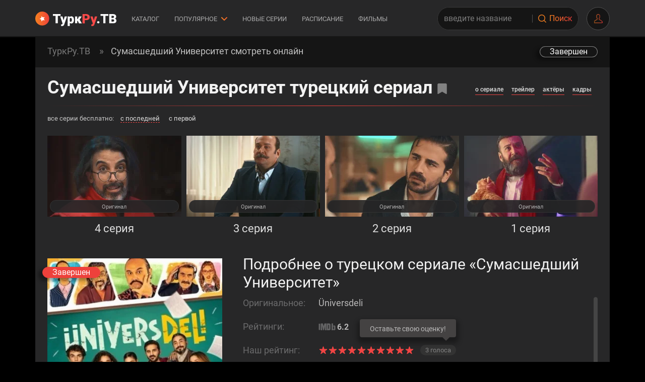

--- FILE ---
content_type: text/html; charset=UTF-8
request_url: https://turkrutv.net/sumasshedshiy-universitet/
body_size: 23505
content:
<!DOCTYPE html>
<html lang="ru-RU">
	<head>
 <meta name="viewport" content="width=device-width, height=device-height, initial-scale=1.0, user-scalable=yes, maximum-scale=5.0">
 <title>Сумасшедший Университет турецкий сериал на русском языке смотреть онлайн!</title>
<link rel="stylesheet" href="/assets/app/css/main.321a6b1471127d157762.css"/>
<link rel="preload" as="script" href="/assets/app/main.fa9a2e548f8d53879ac5.js"/>
<link rel="preload" type="font/woff2" as="font" href="/assets/app/fonts/subset-Roboto-Regular.ea280803c82db688f01f.woff2" crossorigin/>
<link rel="preload" type="font/woff2" as="font" href="/assets/app/fonts/subset-Roboto-Bold.741f558379575d9ba247.woff2" crossorigin/>
<link rel="preload" type="font/woff2" as="font" href="/assets/app/fonts/subset-Roboto-Black.feee05254dcab30c87e9.woff2" crossorigin/>
<link rel="preload" type="font/woff2" as="font" href="/assets/app/fonts/subset-Roboto-Medium.7d2a7d7644dad6b39474.woff2" crossorigin/>
<link rel="preload" as="image" href="/static/pixel.png"/>
<link rel="canonical" href="https://turkrutv.net/sumasshedshiy-universitet/"/>
<meta property="og:image" content="https://turkrutv.net/bitrix_storage/images/0/68/68115.jpg"/>
<meta http-equiv="Last-Modified" content="Fri, 19 Dec 2025 03:14:28 GMT"/>
<meta name="description" content="Турецкий сериал «Сумасшедший Университет» смотреть онлайн на русском языке или с субтитрами. Все серии «Сумасшедший Университет» (сериал 2023 г.) в хорошем качестве бесплатно на ТуркРу.ТВ!"/>
<meta name="keywords" content="Сумасшедший Университет на русском языке турецкий сериал смотреть онлайн русские субтитры Оригинал 2023 все серии русская озвучка бесплатно в хорошем качестве турк ру тв туркру туркрутв turkru.tv turkru turk ru tv"/>
<meta property="og:type" content="video.tv_show"/>
<meta property="og:title" content="Турецкий сериал «Сумасшедший Университет» 1 - 4 серия смотреть онлайн на русском"/>
<meta property="og:description" content="Все серии «Сумасшедший Университет» в русской озвучке или с субтитрами на ТуркРу.ТВ: Оригинал"/>
<meta name="googlebot" content="noindex, nofollow"/>
<link rel="alternate" hreflang="ru-ru" href="https://turkrutv85.com/sumasshedshiy-universitet/"/>
<link rel="alternate" hreflang="ru-kz" href="https://turkrutv.net/sumasshedshiy-universitet/"/>
<link rel="alternate" hreflang="ru-ua" href="https://turkrutv.net/sumasshedshiy-universitet/"/>
<link rel="alternate" hreflang="ru-uz" href="https://turkrutv.net/sumasshedshiy-universitet/"/>
<link rel="alternate" hreflang="uz" href="https://turkrutv.net/sumasshedshiy-universitet/"/>
<link rel="alternate" hreflang="ky" href="https://turkrutv.net/sumasshedshiy-universitet/"/>
<link rel="alternate" hreflang="be" href="https://turkrutv.net/sumasshedshiy-universitet/"/>
<link rel="alternate" hreflang="ka" href="https://turkrutv.net/sumasshedshiy-universitet/"/>
<link rel="alternate" hreflang="x-default" href="https://turkrutv.net/sumasshedshiy-universitet/"/>
 <link rel="search" type="application/opensearchdescription+xml" href="https://turkrutv.net/openSearch/" title="TurkRu">
 <meta http-equiv="Content-Security-Policy" content="default-src * 'unsafe-inline' 'unsafe-eval' data: blob:;">
 <meta name="msapplication-TileColor" content="#000000">
 <meta name="msapplication-TileImage" content="https://turkrutv.net/favicon/ms-icon-144x144.png">
  <meta name="msapplication-navbutton-color" content="#000000">
 <meta name="apple-mobile-web-app-status-bar-style" content="#000000">
 <meta name="theme-color" content="#000000">
  <link rel="apple-touch-icon" sizes="57x57" href="https://turkrutv.net/favicon/apple-icon-57x57.png">
 <link rel="apple-touch-icon" sizes="60x60" href="https://turkrutv.net/favicon/apple-icon-60x60.png">
 <link rel="apple-touch-icon" sizes="72x72" href="https://turkrutv.net/favicon/apple-icon-72x72.png">
 <link rel="apple-touch-icon" sizes="76x76" href="https://turkrutv.net/favicon/apple-icon-76x76.png">
 <link rel="apple-touch-icon" sizes="114x114" href="https://turkrutv.net/favicon/apple-icon-114x114.png">
 <link rel="apple-touch-icon" sizes="120x120" href="https://turkrutv.net/favicon/apple-icon-120x120.png">
 <link rel="apple-touch-icon" sizes="144x144" href="https://turkrutv.net/favicon/apple-icon-144x144.png">
 <link rel="apple-touch-icon" sizes="152x152" href="https://turkrutv.net/favicon/apple-icon-152x152.png">
 <link rel="apple-touch-icon" sizes="180x180" href="https://turkrutv.net/favicon/apple-icon-180x180.png">
 <link rel="icon" type="image/png" sizes="192x192" href="https://turkrutv.net/favicon/android-icon-192x192.png">
 <link rel="icon" type="image/png" sizes="32x32" href="https://turkrutv.net/favicon/favicon-32x32.png">
 <link rel="icon" type="image/png" sizes="96x96" href="https://turkrutv.net/favicon/favicon-96x96.png">
 <link rel="icon" type="image/png" sizes="16x16" href="https://turkrutv.net/favicon/favicon-16x16.png">
 <meta name="twitter:card" content="summary_large_image">
 <link rel="shortcut icon" href="https://turkrutv.net/favicon/favicon.ico" type="image/x-icon">
 <link rel="icon" href="https://turkrutv.net/favicon/favicon.ico" type="image/x-icon">
 <link rel="manifest" href="https://turkrutv.net/favicon/manifest.json?v=1.2">
 <script>window.app_data = {"user_info":{"user":null,"fp":"ef233eb2a30e748e5374b3d7ec47bd311769692365.365"},"show_login_form":false,"captcha":null};</script>
	</head>
	<body ontouchstart>
   <header>
 <div class="container">
 <button id="mobile-nav-toggle" title="Меню" class="hamburger hamburger--spin" type="button">
 <span class="hamburger-box"><span class="hamburger-inner"></span></span>
</button>
<div class="mobile-nav-wrapper" id="mobile-nav">
 <div class="mobile-nav-container">
 <nav class="mobile-nav-sections">
 <ul class="mobile-nav-sections__list">
  <li><a href="/new/" class="t-btn-2 t-btn-color-2 t-btn-shadow" title="Новые турецкие сериалы 2026 на русском языке"><span>Новые серии</span></a></li>
 <li><a href="/katalog/" class="t-btn-2 t-btn-color-2 t-btn-shadow" title="Лучшие турецкие сериалы на русском языке"><span>Каталог</span></a></li>
 <li><a href="/new-fragments/" class="t-btn-2 t-btn-color-2 t-btn-shadow" title="Трейлеры турецких сериалов на русском языке"><span>Фрагменты</span></a></li>
 <li><a href="/schedul/" class="t-btn-2 t-btn-color-2 t-btn-shadow" title="Расписание турецких сериалов 2026"><span>Расписание</span></a></li>
 <li style="grid-column: span 2;"><a href="/film/" class="t-btn-2 t-btn-color-2 t-btn-shadow" title="Турецкие фильмы на русском языке бесплатно"><span>Фильмы</span></a></li>
 <li style="grid-column: span 2;"><a href="/actors/" class="t-btn-2 t-btn-color-2 t-btn-shadow" title="Все турецкие актеры и актрисы на ТуркРу.ТВ"><span>Актеры</span></a></li>
 <li style="grid-column: span 2;"><a href="/#shorts" class="t-btn-2 t-btn-color-2 t-btn-shadow" title="Шортс"><span>Шортс</span></a></li>
  </ul>
 </nav>
  <hr>
  <nav class="mobile-nav-serial-list">
  <a class="mobile-nav-serial" href="/dalekiy-gorod/" title="Турецкий сериал Далекий город">
 <div class="mobile-nav-serial__img">
  <img class="lz lza" src="/bitrix_storage/images/0/75/75437.jpg" srcset="/static/pixel.png 1x" data-srcset="/bitrix_storage/images/0/75/75437.jpg 1x" alt="Далекий город"/>
  </div>
 <div class="mobile-nav-serial__name">
 Далекий город
 </div>
 <div class="mobile-nav-serial__genres">
 Драма
 </div>
 </a>
  <a class="mobile-nav-serial" href="/klyukvennyy-shcherbet/" title="Турецкий сериал Клюквенный щербет">
 <div class="mobile-nav-serial__img">
  <img class="lz lza" src="/bitrix_storage/images/0/76/76405.jpg" srcset="/static/pixel.png 1x" data-srcset="/bitrix_storage/images/0/76/76405.jpg 1x" alt="Клюквенный щербет"/>
  </div>
 <div class="mobile-nav-serial__name">
 Клюквенный щербет
 </div>
 <div class="mobile-nav-serial__genres">
 Драма, Мелодрама
 </div>
 </a>
  <a class="mobile-nav-serial" href="/eto-more-perepolnitsya/" title="Турецкий сериал Это море переполнится">
 <div class="mobile-nav-serial__img">
  <img class="lz lza" src="/bitrix_storage/images/0/75/75545.png" srcset="/static/pixel.png 1x" data-srcset="/bitrix_storage/images/0/75/75545.png 1x" alt="Это море переполнится"/>
  </div>
 <div class="mobile-nav-serial__name">
 Это море переполнится
 </div>
 <div class="mobile-nav-serial__genres">
 Драма, Мелодрама
 </div>
 </a>
  <a class="mobile-nav-serial" href="/rozy-i-grehi/" title="Турецкий сериал Розы и Грехи">
 <div class="mobile-nav-serial__img">
  <img class="lz lza" src="/bitrix_storage/images/0/75/75549.jpg" srcset="/static/pixel.png 1x" data-srcset="/bitrix_storage/images/0/75/75549.jpg 1x" alt="Розы и Грехи"/>
  </div>
 <div class="mobile-nav-serial__name">
 Розы и Грехи
 </div>
 <div class="mobile-nav-serial__genres">
 Драма
 </div>
 </a>
  <a class="mobile-nav-serial" href="/mechta-eshrefa/" title="Турецкий сериал Мечта Эшрефа">
 <div class="mobile-nav-serial__img">
  <img class="lz lza" src="/bitrix_storage/images/0/75/75448.jpg" srcset="/static/pixel.png 1x" data-srcset="/bitrix_storage/images/0/75/75448.jpg 1x" alt="Мечта Эшрефа"/>
  </div>
 <div class="mobile-nav-serial__name">
 Мечта Эшрефа
 </div>
 <div class="mobile-nav-serial__genres">
 Драма, Мелодрама
 </div>
 </a>
  <a class="mobile-nav-serial" href="/preemnik-zov-predkov/" title="Турецкий сериал Преемник: зов предков">
 <div class="mobile-nav-serial__img">
  <img class="lz lza" src="/bitrix_storage/images/0/75/75428.webp" srcset="/static/pixel.png 1x" data-srcset="/bitrix_storage/images/0/75/75428.webp 1x" alt="Преемник: зов предков"/>
  </div>
 <div class="mobile-nav-serial__name">
 Преемник: зов предков
 </div>
 <div class="mobile-nav-serial__genres">
 Драма, Мелодрама
 </div>
 </a>
  <a class="mobile-nav-serial" href="/semya-eto-ispytanie/" title="Турецкий сериал Семья - это испытание">
 <div class="mobile-nav-serial__img">
  <img class="lz lza" src="/bitrix_storage/images/0/76/76427.jpg" srcset="/static/pixel.png 1x" data-srcset="/bitrix_storage/images/0/76/76427.jpg 1x" alt="Семья - это испытание"/>
  </div>
 <div class="mobile-nav-serial__name">
 Семья - это испытание
 </div>
 <div class="mobile-nav-serial__genres">
 Драма
 </div>
 </a>
  <a class="mobile-nav-serial" href="/zavist/" title="Турецкий сериал Зависть">
 <div class="mobile-nav-serial__img">
  <img class="lz lza" src="/bitrix_storage/images/0/75/75470.jpg" srcset="/static/pixel.png 1x" data-srcset="/bitrix_storage/images/0/75/75470.jpg 1x" alt="Зависть"/>
  </div>
 <div class="mobile-nav-serial__name">
 Зависть
 </div>
 <div class="mobile-nav-serial__genres">
 Драма, Мелодрама
 </div>
 </a>
  <a class="mobile-nav-serial" href="/moshenniki/" title="Турецкий сериал Мошенники">
 <div class="mobile-nav-serial__img">
  <img class="lz lza" src="/bitrix_storage/images/0/75/75627.jpg" srcset="/static/pixel.png 1x" data-srcset="/bitrix_storage/images/0/75/75627.jpg 1x" alt="Мошенники"/>
  </div>
 <div class="mobile-nav-serial__name">
 Мошенники
 </div>
 <div class="mobile-nav-serial__genres">
 Драма, Мелодрама
 </div>
 </a>
  <a class="mobile-nav-serial" href="/osnovanie-orhan/" title="Турецкий сериал Основание: Орхан">
 <div class="mobile-nav-serial__img">
  <img class="lz lza" src="/bitrix_storage/images/0/76/76190.jpg" srcset="/static/pixel.png 1x" data-srcset="/bitrix_storage/images/0/76/76190.jpg 1x" alt="Основание: Орхан"/>
  </div>
 <div class="mobile-nav-serial__name">
 Основание: Орхан
 </div>
 <div class="mobile-nav-serial__genres">
 Драма, Боевик
 </div>
 </a>
  <a class="mobile-nav-serial" href="/naslednik/" title="Турецкий сериал Наследник">
 <div class="mobile-nav-serial__img">
  <img class="lz lza" src="/bitrix_storage/images/0/75/75417.jpg" srcset="/static/pixel.png 1x" data-srcset="/bitrix_storage/images/0/75/75417.jpg 1x" alt="Наследник"/>
  </div>
 <div class="mobile-nav-serial__name">
 Наследник
 </div>
 <div class="mobile-nav-serial__genres">
 Драма, Мелодрама
 </div>
 </a>
  <a class="mobile-nav-serial" href="/bezzashchitnye/" title="Турецкий сериал Беззащитные">
 <div class="mobile-nav-serial__img">
  <img class="lz lza" src="/bitrix_storage/images/0/74/74906.jpg" srcset="/static/pixel.png 1x" data-srcset="/bitrix_storage/images/0/74/74906.jpg 1x" alt="Беззащитные"/>
  </div>
 <div class="mobile-nav-serial__name">
 Беззащитные
 </div>
 <div class="mobile-nav-serial__genres">
 Драма
 </div>
 </a>
  <a class="mobile-nav-serial" href="/chukur/" title="Турецкий сериал Чукур">
 <div class="mobile-nav-serial__img">
  <img class="lz lza" src="/bitrix_storage/images/0/74/74706.jpg" srcset="/static/pixel.png 1x" data-srcset="/bitrix_storage/images/0/74/74706.jpg 1x" alt="Чукур"/>
  </div>
 <div class="mobile-nav-serial__name">
 Чукур
 </div>
 <div class="mobile-nav-serial__genres">
 Криминал, Триллер
 </div>
 </a>
  <a class="mobile-nav-serial" href="/razvedka/" title="Турецкий сериал Разведка">
 <div class="mobile-nav-serial__img">
  <img class="lz lza" src="/bitrix_storage/images/0/75/75491.png" srcset="/static/pixel.png 1x" data-srcset="/bitrix_storage/images/0/75/75491.png 1x" alt="Разведка"/>
  </div>
 <div class="mobile-nav-serial__name">
 Разведка
 </div>
 <div class="mobile-nav-serial__genres">
 Драма, Боевик
 </div>
 </a>
  <a class="mobile-nav-serial" href="/posledniy-kadr/" title="Турецкий сериал Последний кадр">
 <div class="mobile-nav-serial__img">
  <img class="lz lza" src="/bitrix_storage/images/0/76/76400.jpg" srcset="/static/pixel.png 1x" data-srcset="/bitrix_storage/images/0/76/76400.jpg 1x" alt="Последний кадр"/>
  </div>
 <div class="mobile-nav-serial__name">
 Последний кадр
 </div>
 <div class="mobile-nav-serial__genres">
 Детектив, Драма
 </div>
 </a>
  <a class="mobile-nav-serial" href="/mehmed-sultan-zavoevatel/" title="Турецкий сериал Мехмед: Султан Завоеватель">
 <div class="mobile-nav-serial__img">
  <img class="lz lza" src="/bitrix_storage/images/0/75/75536.jpg" srcset="/static/pixel.png 1x" data-srcset="/bitrix_storage/images/0/75/75536.jpg 1x" alt="Мехмед: Султан Завоеватель"/>
  </div>
 <div class="mobile-nav-serial__name">
 Мехмед: Султан Завоеватель
 </div>
 <div class="mobile-nav-serial__genres">
 Драма, История
 </div>
 </a>
  <a class="mobile-nav-serial" href="/lyubovnaya-rana/" title="Турецкий сериал Любовная рана">
 <div class="mobile-nav-serial__img">
  <img class="lz lza" src="/bitrix_storage/images/0/76/76404.jpg" srcset="/static/pixel.png 1x" data-srcset="/bitrix_storage/images/0/76/76404.jpg 1x" alt="Любовная рана"/>
  </div>
 <div class="mobile-nav-serial__name">
 Любовная рана
 </div>
 <div class="mobile-nav-serial__genres">
 Драма, Мелодрама
 </div>
 </a>
  <a class="mobile-nav-serial" href="/slovno-son/" title="Турецкий сериал Словно сон">
 <div class="mobile-nav-serial__img">
  <img class="lz lza" src="/bitrix_storage/images/0/76/76261.jpg" srcset="/static/pixel.png 1x" data-srcset="/bitrix_storage/images/0/76/76261.jpg 1x" alt="Словно сон"/>
  </div>
 <div class="mobile-nav-serial__name">
 Словно сон
 </div>
 <div class="mobile-nav-serial__genres">
 Драма, Мелодрама
 </div>
 </a>
  <a class="mobile-nav-serial" href="/nevesta/" title="Турецкий сериал Невеста">
 <div class="mobile-nav-serial__img">
  <img class="lz lza" src="/bitrix_storage/images/0/76/76418.jpg" srcset="/static/pixel.png 1x" data-srcset="/bitrix_storage/images/0/76/76418.jpg 1x" alt="Невеста"/>
  </div>
 <div class="mobile-nav-serial__name">
 Невеста
 </div>
 <div class="mobile-nav-serial__genres">
 Драма
 </div>
 </a>
  <a class="mobile-nav-serial" href="/zimorodok/" title="Турецкий сериал Зимородок">
 <div class="mobile-nav-serial__img">
  <img class="lz lza" src="/bitrix_storage/images/0/68/68082.webp" srcset="/static/pixel.png 1x" data-srcset="/bitrix_storage/images/0/68/68082.webp 1x" alt="Зимородок"/>
  </div>
 <div class="mobile-nav-serial__name">
 Зимородок
 </div>
 <div class="mobile-nav-serial__genres">
 Драма, Мелодрама
 </div>
 </a>
  </nav>
   </div>
</div>
 <a class="logo" href="/" title="ТуркРу.ТВ"></a>
 <nav class="top-nav">
  <a class="top-nav__link" href="/katalog/" title="Каталог турецких сериалов">Каталог</a>
 <span class="top-nav__link">
 Популярное
 <svg width="12" height="7" viewBox="0 0 12 7" xmlns="http://www.w3.org/2000/svg">
 <path d="M1 1L6 6L11 1" stroke-width="2" stroke-linecap="round" stroke-linejoin="round"/>
 </svg>
 <div class="top-nav__link-content">
   <div class="top-nav__link-content-row">
  <a href="/dalekiy-gorod/" title="Турецкий сериал Далекий город"><span>Далекий город</span></a>
  <a href="/klyukvennyy-shcherbet/" title="Турецкий сериал Клюквенный щербет"><span>Клюквенный щербет</span></a>
  <a href="/eto-more-perepolnitsya/" title="Турецкий сериал Это море переполнится"><span>Это море переполнится</span></a>
  <a href="/rozy-i-grehi/" title="Турецкий сериал Розы и Грехи"><span>Розы и Грехи</span></a>
  <a href="/mechta-eshrefa/" title="Турецкий сериал Мечта Эшрефа"><span>Мечта Эшрефа</span></a>
  </div>
  <div class="top-nav__link-content-row">
  <a href="/preemnik-zov-predkov/" title="Турецкий сериал Преемник: зов предков"><span>Преемник: зов предков</span></a>
  <a href="/semya-eto-ispytanie/" title="Турецкий сериал Семья - это испытание"><span>Семья - это испытание</span></a>
  <a href="/zavist/" title="Турецкий сериал Зависть"><span>Зависть</span></a>
  <a href="/moshenniki/" title="Турецкий сериал Мошенники"><span>Мошенники</span></a>
  <a href="/osnovanie-orhan/" title="Турецкий сериал Основание: Орхан"><span>Основание: Орхан</span></a>
  </div>
  <div class="top-nav__link-content-row">
  <a href="/naslednik/" title="Турецкий сериал Наследник"><span>Наследник</span></a>
  <a href="/bezzashchitnye/" title="Турецкий сериал Беззащитные"><span>Беззащитные</span></a>
  <a href="/chukur/" title="Турецкий сериал Чукур"><span>Чукур</span></a>
  <a href="/razvedka/" title="Турецкий сериал Разведка"><span>Разведка</span></a>
  <a href="/posledniy-kadr/" title="Турецкий сериал Последний кадр"><span>Последний кадр</span></a>
  </div>
  <div class="top-nav__link-content-row">
  <a href="/mehmed-sultan-zavoevatel/" title="Турецкий сериал Мехмед: Султан Завоеватель"><span>Мехмед: Султан Завоеватель</span></a>
  <a href="/lyubovnaya-rana/" title="Турецкий сериал Любовная рана"><span>Любовная рана</span></a>
  <a href="/slovno-son/" title="Турецкий сериал Словно сон"><span>Словно сон</span></a>
  <a href="/nevesta/" title="Турецкий сериал Невеста"><span>Невеста</span></a>
  <a href="/zimorodok/" title="Турецкий сериал Зимородок"><span>Зимородок</span></a>
  </div>
  </div>
 </span>
 <a class="top-nav__link" href="/new/" title="Новые турецкие сериалы 2026">Новые серии</a>
 <a class="top-nav__link" href="/schedul/" title="Расписание турецких сериалов">Расписание</a>
 <a class="top-nav__link" href="/film/" title="Турецкие фильмы">Фильмы</a>
  </nav>
 <div class="search-component" id="search-component">
 <form autocomplete="off" method="get" action="/search/">
 <input type="text" name="query" placeholder="введите название">
 <div class="search-component__voice">
 <svg><use xlink:href="#ic-micro"/></svg>
 </div>
 <button type="submit" title="Поиск"><i class="icon-search1"></i><span>Поиск</span></button>
 </form>
 </div>
 <div class="header-profile">
  <div class="header-profile__avatar" data-trigger-login-form>
  </div>
 </div>
 </div>
</header>
   <main class="container">
  <section class="breadcrumbs-wrapper">
	<ul class="breadcrumbs breadcrumbs-wrapper__base" itemscope itemtype="https://schema.org/BreadcrumbList">
                <li itemprop="itemListElement" itemscope itemtype="https://schema.org/ListItem">
                    <a itemprop="item" href="/" title="ТуркРу.ТВ">
                        <span itemprop="name">ТуркРу.ТВ</span>
                        <meta itemprop="position" content="0">
                    </a>
                </li>
                <li itemprop="itemListElement" itemscope itemtype="https://schema.org/ListItem">
                    <a itemprop="item" href="/sumasshedshiy-universitet/" title="Турецкий сериал Сумасшедший Университет">
                        <span itemprop="name">Сумасшедший Университет смотреть онлайн</span>
                        <meta itemprop="position" content="1">
                    </a>
                </li></ul>
		 <div class="breadcrumbs-wrapper__badge">Завершен</div>
	</section> <div class="page serial-page" itemscope itemtype="http://schema.org/TVSeries" data-serial-id="13321">
 <meta itemprop="inLanguage" content="ru" />
  <meta itemprop="genre" content="Комедия" />
  <div class="inner-padding">
 <div class="media-page-header">
 <div class="page-header-ref page-header-ref--with">
 <h1 itemprop="name">Сумасшедший Университет турецкий сериал</h1>
 <span data-bookmarks="Удалить из закладок" title="Добавить в закладки" class="bookmarks-button" data-id="13321"></span> </div>
 <div class="media-page-header__controls">
 <div class="media-page-header-controls">
 <div>
 <a href="#o-seriale" title="О сериале">о сериале</a>
 </div>
    <div>
 <a href="#" data-trailer="13321">трейлер</a>
 </div>
    <div>
 <a href="#actors" title="Актёры">актёры</a>
 </div>
    <div>
 <a href="#frames" title="Кадры">кадры</a>
 </div>
  

 </div>
 </div>
 </div>
 <div class="serial-series-list">
  <div class="sorting-and-schedule">
  <div class="sorting">
 <span>все серии бесплатно:</span>
 <div>
 <a href="/sumasshedshiy-universitet/"class="active">с последней</a>
 <a href="/sumasshedshiy-universitet/?order=asc">с первой</a>
 </div>
 </div>
 </div>
 <ul id="episode_list" class="episode-grid">
  <li>
 <div class="short-episode ">
   <a href="/sumasshedshiy-universitet-4-seriya.html" title="Турецкий сериал Сумасшедший Университет 4 серия">
 <div class="short-episode__image">
  <img class="lz lza" data-sizes="auto" src="https://img.turkrustatic.tv/images/27783/w668_h322_q85_c1_o1/sumasshedshiy-universitet-4-seriya.jpg" srcset="/static/pixel.png 1x" data-srcset="https://img.turkrustatic.tv/images/27783/w250_h161_q85_c1_o1/sumasshedshiy-universitet-4-seriya.jpg 250w, https://img.turkrustatic.tv/images/27783/w334_h161_q85_c1_o1/sumasshedshiy-universitet-4-seriya.jpg 334w, https://img.turkrustatic.tv/images/27783/w500_h322_q85_c1_o1/sumasshedshiy-universitet-4-seriya.jpg 500w, https://img.turkrustatic.tv/images/27783/w668_h322_q85_c1_o1/sumasshedshiy-universitet-4-seriya.jpg 668w" alt="Турецкий сериал Сумасшедший Университет 4 серия" data-wsrcset="https://img.turkrustatic.tv/images/27783/w250_h161_q85_c1_o1/sumasshedshiy-universitet-4-seriya.webp 250w, https://img.turkrustatic.tv/images/27783/w334_h161_q85_c1_o1/sumasshedshiy-universitet-4-seriya.webp 334w, https://img.turkrustatic.tv/images/27783/w500_h322_q85_c1_o1/sumasshedshiy-universitet-4-seriya.webp 500w, https://img.turkrustatic.tv/images/27783/w668_h322_q85_c1_o1/sumasshedshiy-universitet-4-seriya.webp 668w"/>
   </div>
 <div class="short-episode__description">
   <div>
 4 серия
 </div>
  </div>
 </a>
  <div class="short-episode__players">
   <a href="/sumasshedshiy-universitet-4-seriya.html#original" title="Оригинал">Оригинал</a>
   </div>
 </div>
    </li>
  <li>
 <div class="short-episode ">
   <a href="/sumasshedshiy-universitet-3-seriya.html" title="Турецкий сериал Сумасшедший Университет 3 серия">
 <div class="short-episode__image">
  <img class="lz lza" data-sizes="auto" src="https://img.turkrustatic.tv/images/27782/w668_h322_q85_c1_o1/sumasshedshiy-universitet-3-seriya.jpg" srcset="/static/pixel.png 1x" data-srcset="https://img.turkrustatic.tv/images/27782/w250_h161_q85_c1_o1/sumasshedshiy-universitet-3-seriya.jpg 250w, https://img.turkrustatic.tv/images/27782/w334_h161_q85_c1_o1/sumasshedshiy-universitet-3-seriya.jpg 334w, https://img.turkrustatic.tv/images/27782/w500_h322_q85_c1_o1/sumasshedshiy-universitet-3-seriya.jpg 500w, https://img.turkrustatic.tv/images/27782/w668_h322_q85_c1_o1/sumasshedshiy-universitet-3-seriya.jpg 668w" alt="Турецкий сериал Сумасшедший Университет 3 серия" data-wsrcset="https://img.turkrustatic.tv/images/27782/w250_h161_q85_c1_o1/sumasshedshiy-universitet-3-seriya.webp 250w, https://img.turkrustatic.tv/images/27782/w334_h161_q85_c1_o1/sumasshedshiy-universitet-3-seriya.webp 334w, https://img.turkrustatic.tv/images/27782/w500_h322_q85_c1_o1/sumasshedshiy-universitet-3-seriya.webp 500w, https://img.turkrustatic.tv/images/27782/w668_h322_q85_c1_o1/sumasshedshiy-universitet-3-seriya.webp 668w"/>
   </div>
 <div class="short-episode__description">
   <div>
 3 серия
 </div>
  </div>
 </a>
  <div class="short-episode__players">
   <a href="/sumasshedshiy-universitet-3-seriya.html#original" title="Оригинал">Оригинал</a>
   </div>
 </div>
    </li>
  <li>
 <div class="short-episode ">
   <a href="/sumasshedshiy-universitet-2-seriya.html" title="Турецкий сериал Сумасшедший Университет 2 серия">
 <div class="short-episode__image">
  <img class="lz lza" data-sizes="auto" src="https://img.turkrustatic.tv/images/27781/w668_h322_q85_c1_o1/sumasshedshiy-universitet-2-seriya.jpg" srcset="/static/pixel.png 1x" data-srcset="https://img.turkrustatic.tv/images/27781/w250_h161_q85_c1_o1/sumasshedshiy-universitet-2-seriya.jpg 250w, https://img.turkrustatic.tv/images/27781/w334_h161_q85_c1_o1/sumasshedshiy-universitet-2-seriya.jpg 334w, https://img.turkrustatic.tv/images/27781/w500_h322_q85_c1_o1/sumasshedshiy-universitet-2-seriya.jpg 500w, https://img.turkrustatic.tv/images/27781/w668_h322_q85_c1_o1/sumasshedshiy-universitet-2-seriya.jpg 668w" alt="Турецкий сериал Сумасшедший Университет 2 серия" data-wsrcset="https://img.turkrustatic.tv/images/27781/w250_h161_q85_c1_o1/sumasshedshiy-universitet-2-seriya.webp 250w, https://img.turkrustatic.tv/images/27781/w334_h161_q85_c1_o1/sumasshedshiy-universitet-2-seriya.webp 334w, https://img.turkrustatic.tv/images/27781/w500_h322_q85_c1_o1/sumasshedshiy-universitet-2-seriya.webp 500w, https://img.turkrustatic.tv/images/27781/w668_h322_q85_c1_o1/sumasshedshiy-universitet-2-seriya.webp 668w"/>
   </div>
 <div class="short-episode__description">
   <div>
 2 серия
 </div>
  </div>
 </a>
  <div class="short-episode__players">
   <a href="/sumasshedshiy-universitet-2-seriya.html#original" title="Оригинал">Оригинал</a>
   </div>
 </div>
    </li>
  <li>
 <div class="short-episode ">
   <a href="/sumasshedshiy-universitet-1-seriya.html" title="Турецкий сериал Сумасшедший Университет 1 серия">
 <div class="short-episode__image">
  <img class="lz lza" data-sizes="auto" src="https://img.turkrustatic.tv/images/27695/w668_h322_q85_c1_o1/sumasshedshiy-universitet-1-seriya.jpg" srcset="/static/pixel.png 1x" data-srcset="https://img.turkrustatic.tv/images/27695/w250_h161_q85_c1_o1/sumasshedshiy-universitet-1-seriya.jpg 250w, https://img.turkrustatic.tv/images/27695/w334_h161_q85_c1_o1/sumasshedshiy-universitet-1-seriya.jpg 334w, https://img.turkrustatic.tv/images/27695/w500_h322_q85_c1_o1/sumasshedshiy-universitet-1-seriya.jpg 500w, https://img.turkrustatic.tv/images/27695/w668_h322_q85_c1_o1/sumasshedshiy-universitet-1-seriya.jpg 668w" alt="Турецкий сериал Сумасшедший Университет 1 серия" data-wsrcset="https://img.turkrustatic.tv/images/27695/w250_h161_q85_c1_o1/sumasshedshiy-universitet-1-seriya.webp 250w, https://img.turkrustatic.tv/images/27695/w334_h161_q85_c1_o1/sumasshedshiy-universitet-1-seriya.webp 334w, https://img.turkrustatic.tv/images/27695/w500_h322_q85_c1_o1/sumasshedshiy-universitet-1-seriya.webp 500w, https://img.turkrustatic.tv/images/27695/w668_h322_q85_c1_o1/sumasshedshiy-universitet-1-seriya.webp 668w"/>
   </div>
 <div class="short-episode__description">
   <div>
 1 серия
 </div>
  </div>
 </a>
  <div class="short-episode__players">
   <a href="/sumasshedshiy-universitet-1-seriya.html#original" title="Оригинал">Оригинал</a>
   </div>
 </div>
    </li>
   </ul>
  
   </div>
 </div>
  <div class="inner-padding" id="o-seriale">
 <div class="cinema-info">
 <h2 class="sub-heading">Подробнее о турецком сериале &laquo;Сумасшедший Университет&raquo;</h2>
 <div>
  <div class="poster">
 <div class="poster__gallery-wrapper">
 <div class="poster__gallery-place">
 <div class="swiper-container gallery" data-gallery>
 <div class="swiper-wrapper">
  <div class="swiper-slide gallery__item">
 <img src="https://img.turkrustatic.tv/images/30461/w694_h1002_q85_c1_o1/sumasshedshiy-universitet.jpg" data-srcset="https://img.turkrustatic.tv/images/30461/w280_h434_q85_c1_o1/sumasshedshiy-universitet.jpg 280w, https://img.turkrustatic.tv/images/30461/w347_h501_q85_c1_o1/sumasshedshiy-universitet.jpg 347w, https://img.turkrustatic.tv/images/30461/w560_h868_q85_c1_o1/sumasshedshiy-universitet.jpg 560w, https://img.turkrustatic.tv/images/30461/w694_h1002_q85_c1_o1/sumasshedshiy-universitet.jpg 694w" srcset="/static/pixel.png 1x" itemprop="image" alt="Сумасшедший Университет постер" srcset="https://img.turkrustatic.tv/images/30461/w280_h434_q85_c1_o1/sumasshedshiy-universitet.jpg 280w, https://img.turkrustatic.tv/images/30461/w347_h501_q85_c1_o1/sumasshedshiy-universitet.jpg 347w, https://img.turkrustatic.tv/images/30461/w560_h868_q85_c1_o1/sumasshedshiy-universitet.jpg 560w, https://img.turkrustatic.tv/images/30461/w694_h1002_q85_c1_o1/sumasshedshiy-universitet.jpg 694w" data-wsrcset="https://img.turkrustatic.tv/images/30461/w280_h434_q85_c1_o1/sumasshedshiy-universitet.webp 280w, https://img.turkrustatic.tv/images/30461/w347_h501_q85_c1_o1/sumasshedshiy-universitet.webp 347w, https://img.turkrustatic.tv/images/30461/w560_h868_q85_c1_o1/sumasshedshiy-universitet.webp 560w, https://img.turkrustatic.tv/images/30461/w694_h1002_q85_c1_o1/sumasshedshiy-universitet.webp 694w" data-sizes="auto" class="lz lza"/>
 </div>
  </div>
  <div class="counter-component active">
 <i class="active"></i>
  </div>
</div>

 </div>
 </div>
  <div class="badge red">Завершен</div>    <a href="#" class="btn btn-trailer" title="Смотреть трейлер онлайн"
 data-trailer="13321">
 <span class="help">
 <span class="icon-categoria_trailer"></span>
 <span class="text-bg-gradient">Трейлер</span>
 </span>
 </a>
  </div>
  <div class="serial-characteristics">
 <h2 class="sub-heading sub-heading__crop_top">Подробнее о турецком сериале &laquo;Сумасшедший Университет&raquo;</h2>
 <div id="chr1" data-scrollbar data-scrollbar-min-width="771" data-spoiler data-spoiler-max-width="770"
 data-open-text="Все характеристики" class="char-wrap">
 <div class="characteristics">
  <div>
 <div class="field-label">Оригинальное:</div>
 <div class="field-text"
 itemprop="alternativeHeadline">Üniversdeli</div>
 </div>
  
  <div>
 <div class="field-label">Рейтинги:</div>
 <div class="field-text">
 <div class="rate-component">
   <div
 class="rate-element long"
 data-tippy-placement="right"
 data-tippy-content="18 оценок"
 >
 6.2
 </div>
 </div>
 </div>
 </div>
  <div>
 <div class="field-label">Наш рейтинг:</div>
 <div class="field-text">
 <div class="rating-component"
 data-tippy-placement="top-end"
 data-tippy-content="Оставьте свою оценку!"
 data-tippy-flip-on-update="false"
 data-tippy-init-in-view="serial-13321"
 style="--rating: 10"
 data-type="serial"
 data-id="13321"
 >
 <div class="rating-component__rate-wrapper">
 <div class="rating-component__rate">
 <div class="rating-component__filler"></div>
 <div class="rating-component__stars"></div>
 </div>
 </div>
 <div class="rating-component__votes">3 голоса</div>
 <span itemtype="http://schema.org/AggregateRating" itemscope itemprop="aggregateRating" hidden>
 <meta itemprop="ratingValue" content="10"/>
 <meta itemprop="bestRating" content="10"/>
 <meta itemprop="ratingCount" content="3"/>
 <meta itemprop="worstRating" content="1"/>
 <span itemprop="itemReviewed" itemscope itemtype="http://schema.org/Movie">
   <meta itemprop="director" content="Альфан Дикмен">
    <meta itemprop="producer" content="Чагри Бингюллер">
    <meta itemprop="musicBy" content="Onur G&ouml;z&uuml;m, Serifcan G&ouml;z&uuml;m">
    <meta itemprop="genre" content="Комедия">
    <meta itemprop="actor" content="Берат Енильмез, Гюль Онат, Taha Bora Elkoca, Бирсу Демир, Batuhan Sert, Cemrehan Karakas">
    <meta itemprop="name" content="Сумасшедший Университет">
    <meta itemprop="dateCreated" content="2023-05-05T08:49:16">
    <link itemprop="image" href="https://turkrutv.net/bitrix_storage/images/0/68/68115.jpg">
   </span>
 </span>
</div>
 </div>
 </div>
  <div>
 <div class="field-label">Год:</div>
 <div class="field-text">2023</div>
 <meta itemprop="dateCreated" content=" 2023"/>
 </div>
   <div>
 <div class="field-label">Премьера:</div>
 <div class="field-text">7 мая 2023</div>
 </div>
   <div>
 <div class="field-label">Серий:</div>
 <div class="field-text"
 itemprop="numberOfEpisodes">4</div>
 </div>
 
  <div>
 <div class="field-label">Жанр:</div>
 <div class="field-text lowercase" itemprop="genre">Комедия</div>
 </div>
 
  <div>
 <div class="field-label">Озвучка:</div>
 <div class="field-text">Оригинал</div>
 </div>
 
  <div>
 <div class="field-label">Страна:</div>
 <div class="field-text"
 itemprop="countryOfOrigin">Турция</div>
 </div>
 
  <div>
 <div class="field-label">Телеканал:</div>
 <div class="field-text"
 itemprop="productionCompany">Tabii</div>
 </div>
 
 
 
  <div>
 <div class="field-label">Актёры:</div>
 <div class="field-text" itemprop="actors">
  Берат Енильмез, 
  Гюль Онат, 
  Taha Bora Elkoca, 
  Бирсу Демир, 
  Batuhan Sert, 
  Cemrehan Karakas
  </div>
 </div>
 
  <div>
 <div class="field-label">Режиссер:</div>
 <div class="field-text" itemprop="director">Альфан Дикмен</div>
 </div>
   <div>
 <div class="field-label">Сценарий:</div>
 <div class="field-text">Альфан Дикмен, Серенай Гурмен</div>
 </div>
   <div>
 <div class="field-label">Продюсер:</div>
 <div class="field-text" itemprop="producer">Чагри Бингюллер</div>
 </div>
 
  <div>
 <div class="field-label">Оператор:</div>
 <div class="field-text">Engin Hayiroglu</div>
 </div>
 
  <div>
 <div class="field-label">Композитор:</div>
 <div class="field-text" itemprop="musicBy">Onur Gözüm, Serifcan Gözüm</div>
 </div>
 
  <div>
 <div class="field-label">Художник:</div>
 <div class="field-text">Asli Namal</div>
 </div>
 
  <div>
 <div class="field-label">Монтаж:</div>
 <div class="field-text">Hande Yildirimer</div>
 </div>
   <div>
 <div class="field-label">Длительность:</div>
 <div class="field-text">50 минут</div>
 </div>
   <div>
 <div class="field-label">Качество:</div>
 <div class="field-text">720p, 1080p</div>
 </div>
  </div>
 </div>
</div> </div>
</div> </div>
 <div class="inner-padding" id="frames">
 <div class="secondary frame-gallery base-block-top-offset">
 <h3 class="sub-heading sub-heading__bottom_offset">Кадры</h3>
 <div class="gallery-wrapper" id="episode-gallery" data-once data-label="Кадры из &laquo;Сумасшедший Университет&raquo;">
 <script>
 window.episode_gallery = [{"id":27695,"url":"https:\/\/img.turkrustatic.tv\/images\/27695\/w99999_h99999_q85_c0_o0\/sumasshedshiy-universitet-1-seriya.jpg","x1":"https:\/\/img.turkrustatic.tv\/images\/27695\/w668_h322_q85_c1_o1\/sumasshedshiy-universitet-1-seriya.jpg","x2":"https:\/\/img.turkrustatic.tv\/images\/27695\/w668_h322_q85_c1_o1\/sumasshedshiy-universitet-1-seriya.jpg"},{"id":216351,"url":"https:\/\/img.turkrustatic.tv\/images\/216351\/w99999_h99999_q85_c0_o0\/sumasshedshiy-universitet-1-seriya.jpg","x1":"https:\/\/img.turkrustatic.tv\/images\/216351\/w668_h322_q85_c1_o1\/sumasshedshiy-universitet-1-seriya.jpg","x2":"https:\/\/img.turkrustatic.tv\/images\/216351\/w668_h322_q85_c1_o1\/sumasshedshiy-universitet-1-seriya.jpg"},{"id":216352,"url":"https:\/\/img.turkrustatic.tv\/images\/216352\/w99999_h99999_q85_c0_o0\/sumasshedshiy-universitet-1-seriya.jpg","x1":"https:\/\/img.turkrustatic.tv\/images\/216352\/w668_h322_q85_c1_o1\/sumasshedshiy-universitet-1-seriya.jpg","x2":"https:\/\/img.turkrustatic.tv\/images\/216352\/w668_h322_q85_c1_o1\/sumasshedshiy-universitet-1-seriya.jpg"},{"id":216353,"url":"https:\/\/img.turkrustatic.tv\/images\/216353\/w99999_h99999_q85_c0_o0\/sumasshedshiy-universitet-1-seriya.jpg","x1":"https:\/\/img.turkrustatic.tv\/images\/216353\/w668_h322_q85_c1_o1\/sumasshedshiy-universitet-1-seriya.jpg","x2":"https:\/\/img.turkrustatic.tv\/images\/216353\/w668_h322_q85_c1_o1\/sumasshedshiy-universitet-1-seriya.jpg"},{"id":216354,"url":"https:\/\/img.turkrustatic.tv\/images\/216354\/w99999_h99999_q85_c0_o0\/sumasshedshiy-universitet-1-seriya.jpg","x1":"https:\/\/img.turkrustatic.tv\/images\/216354\/w668_h322_q85_c1_o1\/sumasshedshiy-universitet-1-seriya.jpg","x2":"https:\/\/img.turkrustatic.tv\/images\/216354\/w668_h322_q85_c1_o1\/sumasshedshiy-universitet-1-seriya.jpg"},{"id":216355,"url":"https:\/\/img.turkrustatic.tv\/images\/216355\/w99999_h99999_q85_c0_o0\/sumasshedshiy-universitet-1-seriya.jpg","x1":"https:\/\/img.turkrustatic.tv\/images\/216355\/w668_h322_q85_c1_o1\/sumasshedshiy-universitet-1-seriya.jpg","x2":"https:\/\/img.turkrustatic.tv\/images\/216355\/w668_h322_q85_c1_o1\/sumasshedshiy-universitet-1-seriya.jpg"},{"id":216356,"url":"https:\/\/img.turkrustatic.tv\/images\/216356\/w99999_h99999_q85_c0_o0\/sumasshedshiy-universitet-1-seriya.jpg","x1":"https:\/\/img.turkrustatic.tv\/images\/216356\/w668_h322_q85_c1_o1\/sumasshedshiy-universitet-1-seriya.jpg","x2":"https:\/\/img.turkrustatic.tv\/images\/216356\/w668_h322_q85_c1_o1\/sumasshedshiy-universitet-1-seriya.jpg"},{"id":216357,"url":"https:\/\/img.turkrustatic.tv\/images\/216357\/w99999_h99999_q85_c0_o0\/sumasshedshiy-universitet-1-seriya.jpg","x1":"https:\/\/img.turkrustatic.tv\/images\/216357\/w668_h322_q85_c1_o1\/sumasshedshiy-universitet-1-seriya.jpg","x2":"https:\/\/img.turkrustatic.tv\/images\/216357\/w668_h322_q85_c1_o1\/sumasshedshiy-universitet-1-seriya.jpg"},{"id":216358,"url":"https:\/\/img.turkrustatic.tv\/images\/216358\/w99999_h99999_q85_c0_o0\/sumasshedshiy-universitet-1-seriya.jpg","x1":"https:\/\/img.turkrustatic.tv\/images\/216358\/w668_h322_q85_c1_o1\/sumasshedshiy-universitet-1-seriya.jpg","x2":"https:\/\/img.turkrustatic.tv\/images\/216358\/w668_h322_q85_c1_o1\/sumasshedshiy-universitet-1-seriya.jpg"},{"id":216360,"url":"https:\/\/img.turkrustatic.tv\/images\/216360\/w99999_h99999_q85_c0_o0\/sumasshedshiy-universitet-1-seriya.jpg","x1":"https:\/\/img.turkrustatic.tv\/images\/216360\/w668_h322_q85_c1_o1\/sumasshedshiy-universitet-1-seriya.jpg","x2":"https:\/\/img.turkrustatic.tv\/images\/216360\/w668_h322_q85_c1_o1\/sumasshedshiy-universitet-1-seriya.jpg"},{"id":216361,"url":"https:\/\/img.turkrustatic.tv\/images\/216361\/w99999_h99999_q85_c0_o0\/sumasshedshiy-universitet-1-seriya.jpg","x1":"https:\/\/img.turkrustatic.tv\/images\/216361\/w668_h322_q85_c1_o1\/sumasshedshiy-universitet-1-seriya.jpg","x2":"https:\/\/img.turkrustatic.tv\/images\/216361\/w668_h322_q85_c1_o1\/sumasshedshiy-universitet-1-seriya.jpg"},{"id":216362,"url":"https:\/\/img.turkrustatic.tv\/images\/216362\/w99999_h99999_q85_c0_o0\/sumasshedshiy-universitet-1-seriya.jpg","x1":"https:\/\/img.turkrustatic.tv\/images\/216362\/w668_h322_q85_c1_o1\/sumasshedshiy-universitet-1-seriya.jpg","x2":"https:\/\/img.turkrustatic.tv\/images\/216362\/w668_h322_q85_c1_o1\/sumasshedshiy-universitet-1-seriya.jpg"},{"id":216363,"url":"https:\/\/img.turkrustatic.tv\/images\/216363\/w99999_h99999_q85_c0_o0\/sumasshedshiy-universitet-1-seriya.jpg","x1":"https:\/\/img.turkrustatic.tv\/images\/216363\/w668_h322_q85_c1_o1\/sumasshedshiy-universitet-1-seriya.jpg","x2":"https:\/\/img.turkrustatic.tv\/images\/216363\/w668_h322_q85_c1_o1\/sumasshedshiy-universitet-1-seriya.jpg"},{"id":216364,"url":"https:\/\/img.turkrustatic.tv\/images\/216364\/w99999_h99999_q85_c0_o0\/sumasshedshiy-universitet-1-seriya.jpg","x1":"https:\/\/img.turkrustatic.tv\/images\/216364\/w668_h322_q85_c1_o1\/sumasshedshiy-universitet-1-seriya.jpg","x2":"https:\/\/img.turkrustatic.tv\/images\/216364\/w668_h322_q85_c1_o1\/sumasshedshiy-universitet-1-seriya.jpg"},{"id":216365,"url":"https:\/\/img.turkrustatic.tv\/images\/216365\/w99999_h99999_q85_c0_o0\/sumasshedshiy-universitet-1-seriya.jpg","x1":"https:\/\/img.turkrustatic.tv\/images\/216365\/w668_h322_q85_c1_o1\/sumasshedshiy-universitet-1-seriya.jpg","x2":"https:\/\/img.turkrustatic.tv\/images\/216365\/w668_h322_q85_c1_o1\/sumasshedshiy-universitet-1-seriya.jpg"},{"id":216366,"url":"https:\/\/img.turkrustatic.tv\/images\/216366\/w99999_h99999_q85_c0_o0\/sumasshedshiy-universitet-1-seriya.jpg","x1":"https:\/\/img.turkrustatic.tv\/images\/216366\/w668_h322_q85_c1_o1\/sumasshedshiy-universitet-1-seriya.jpg","x2":"https:\/\/img.turkrustatic.tv\/images\/216366\/w668_h322_q85_c1_o1\/sumasshedshiy-universitet-1-seriya.jpg"},{"id":216367,"url":"https:\/\/img.turkrustatic.tv\/images\/216367\/w99999_h99999_q85_c0_o0\/sumasshedshiy-universitet-1-seriya.jpg","x1":"https:\/\/img.turkrustatic.tv\/images\/216367\/w668_h322_q85_c1_o1\/sumasshedshiy-universitet-1-seriya.jpg","x2":"https:\/\/img.turkrustatic.tv\/images\/216367\/w668_h322_q85_c1_o1\/sumasshedshiy-universitet-1-seriya.jpg"},{"id":216368,"url":"https:\/\/img.turkrustatic.tv\/images\/216368\/w99999_h99999_q85_c0_o0\/sumasshedshiy-universitet-1-seriya.jpg","x1":"https:\/\/img.turkrustatic.tv\/images\/216368\/w668_h322_q85_c1_o1\/sumasshedshiy-universitet-1-seriya.jpg","x2":"https:\/\/img.turkrustatic.tv\/images\/216368\/w668_h322_q85_c1_o1\/sumasshedshiy-universitet-1-seriya.jpg"},{"id":216369,"url":"https:\/\/img.turkrustatic.tv\/images\/216369\/w99999_h99999_q85_c0_o0\/sumasshedshiy-universitet-1-seriya.jpg","x1":"https:\/\/img.turkrustatic.tv\/images\/216369\/w668_h322_q85_c1_o1\/sumasshedshiy-universitet-1-seriya.jpg","x2":"https:\/\/img.turkrustatic.tv\/images\/216369\/w668_h322_q85_c1_o1\/sumasshedshiy-universitet-1-seriya.jpg"},{"id":216370,"url":"https:\/\/img.turkrustatic.tv\/images\/216370\/w99999_h99999_q85_c0_o0\/sumasshedshiy-universitet-1-seriya.jpg","x1":"https:\/\/img.turkrustatic.tv\/images\/216370\/w668_h322_q85_c1_o1\/sumasshedshiy-universitet-1-seriya.jpg","x2":"https:\/\/img.turkrustatic.tv\/images\/216370\/w668_h322_q85_c1_o1\/sumasshedshiy-universitet-1-seriya.jpg"}];
 </script>
 </div>
</div>
 </div>
 <div class="s-place" data-name="serial_actors" data-id="13321"><div id="actors" class="base-block-top-offset"><h3 class="sub-heading sub-heading__bottom_offset inner-padding"> Актеры турецкого сериала <span class="nowrap">2023 г.</span></h3><div class="base-items-slider-container actors-slider"><div class="base-items-slider"><div class="swiper"><!--[--><!--]--><div class="swiper-wrapper"><!--[--><!--]--><!--[--><div class="swiper-slide"><!--[--><!--[--><div class="actor-item"><div class="photo-wrapper"><div class="photo"><img alt="Берат Енильмез" src="/images/MTcwMDl8fHx8MA/17009.jpg" srcset="/static/pixel.png 1x" class="lza" data-srcset="/images/MTcwMDl8fDE0N3wxOTR8MA/17009.jpg 1x, /images/MTcwMDl8fDI5NHwzODh8MA/17009.jpg 2x"><a href="/actors/berat_enilmez/" title="Берат Енильмез сериалы и фильмы"></a></div></div><a href="/actors/berat_enilmez/" title="Берат Енильмез сериалы и фильмы" class="name"><span>Берат Енильмез</span><div class="rating">9.2</div></a></div><!--]--><!--]--><!----></div><div class="swiper-slide"><!--[--><!--[--><div class="actor-item"><div class="photo-wrapper"><div class="photo"><img alt="Гюль Онат" src="/images/MTQ1MDV8fHx8MA/14505.jpg" srcset="/static/pixel.png 1x" class="lza" data-srcset="/images/MTQ1MDV8fDE0N3wxOTR8MA/14505.jpg 1x, /images/MTQ1MDV8fDI5NHwzODh8MA/14505.jpg 2x"><a href="/actors/gyul_onat/" title="Гюль Онат сериалы и фильмы"></a></div></div><a href="/actors/gyul_onat/" title="Гюль Онат сериалы и фильмы" class="name"><span>Гюль Онат</span><div class="rating">8.4</div></a></div><!--]--><!--]--><!----></div><div class="swiper-slide"><!--[--><!--[--><div class="actor-item"><div class="photo-wrapper"><div class="photo"><img alt="Taha Bora Elkoca" src="/images/Mjg5NTc1fHx8fDA/289575.jpg" srcset="/static/pixel.png 1x" class="lza" data-srcset="/images/Mjg5NTc1fHwxNDd8MTk0fDA/289575.jpg 1x, /images/Mjg5NTc1fHwyOTR8Mzg4fDA/289575.jpg 2x"><a href="/actors/taha_bora_elkoca/" title="Taha Bora Elkoca сериалы и фильмы"></a></div></div><a href="/actors/taha_bora_elkoca/" title="Taha Bora Elkoca сериалы и фильмы" class="name"><span>Taha Bora Elkoca</span><div class="rating">4.2</div></a></div><!--]--><!--]--><!----></div><div class="swiper-slide"><!--[--><!--[--><div class="actor-item"><div class="photo-wrapper"><div class="photo"><img alt="Бирсу Демир" src="/images/Mjg5Njc3fHx8fDA/289677.jpg" srcset="/static/pixel.png 1x" class="lza" data-srcset="/images/Mjg5Njc3fHwxNDd8MTk0fDA/289677.jpg 1x, /images/Mjg5Njc3fHwyOTR8Mzg4fDA/289677.jpg 2x"><a href="/actors/birsu_demir/" title="Бирсу Демир сериалы и фильмы"></a></div></div><a href="/actors/birsu_demir/" title="Бирсу Демир сериалы и фильмы" class="name"><span>Бирсу Демир</span><div class="rating">10</div></a></div><!--]--><!--]--><!----></div><div class="swiper-slide"><!--[--><!--[--><div class="actor-item"><div class="photo-wrapper"><div class="photo"><img alt="Batuhan Sert" src="/images/Mjg5NTcwfHx8fDA/289570.jpg" srcset="/static/pixel.png 1x" class="lza" data-srcset="/images/Mjg5NTcwfHwxNDd8MTk0fDA/289570.jpg 1x, /images/Mjg5NTcwfHwyOTR8Mzg4fDA/289570.jpg 2x"><a href="/actors/batuhan_sert/" title="Batuhan Sert сериалы и фильмы"></a></div></div><a href="/actors/batuhan_sert/" title="Batuhan Sert сериалы и фильмы" class="name"><span>Batuhan Sert</span><div class="rating">10</div></a></div><!--]--><!--]--><!----></div><div class="swiper-slide"><!--[--><!--[--><div class="actor-item"><div class="photo-wrapper"><div class="photo"><img alt="Cemrehan Karakas" src="/images/Mjg5Nzc4fHx8fDA/289778.jpg" srcset="/static/pixel.png 1x" class="lza" data-srcset="/images/Mjg5Nzc4fHwxNDd8MTk0fDA/289778.jpg 1x, /images/Mjg5Nzc4fHwyOTR8Mzg4fDA/289778.jpg 2x"><a href="/actors/cemrehan_karakas/" title="Cemrehan Karakas сериалы и фильмы"></a></div></div><a href="/actors/cemrehan_karakas/" title="Cemrehan Karakas сериалы и фильмы" class="name"><span>Cemrehan Karakas</span><div class="rating">10</div></a></div><!--]--><!--]--><!----></div><div class="swiper-slide"><!--[--><!--[--><!--[--><a href="/actors/" title="Каталог всех актеров" class="actor-item-stub"><div class="actor-item-stub__shadow"></div><div class="actor-item-stub__content"><span> каталог<br> всех<br> актеров<br><svg width="6" height="10" viewBox="0 0 6 10" fill="none" xmlns="http://www.w3.org/2000/svg"><path d="M1 1L5 5L1 9" stroke="#F2F2F2" stroke-width="2" stroke-linecap="round" stroke-linejoin="round"></path></svg></span></div></a><!--]--><!--]--><!--]--><!----></div><!--]--><!--[--><!--]--></div><!----><!----><!----><!--[--><!--]--></div></div><!--v-if--><!--v-if--></div></div></div>
 <div class="inner-padding base-block-top-offset" id="description">
 
 <h2 class="sub-heading sub-heading__bottom_offset">Описание &laquo;Сумасшедший Университет&raquo; на русском языке</h2>
 <div class="cinema-description-text" itemprop="description">
 <div class="ttt" >
 <p>В турецком сериале будет показан необыкновенный и очень уникальный мир жизни, которую приходится переживать совсем еще молодым студентам. Каждый раз главным героям «Сумасшедший университет» приходится сталкиваться с самыми непредсказуемыми событиями и молодые люди переживают неожиданные повороты в своих судьбах. Им приходится прикладывать все усилия для того, чтобы бороться за свое собственное выживание, ведь этот взрослый окружающий их мир оказался жестоким и в университете постоянно появляются конкуренты. Все события будут разворачиваться на территории одного из самых престижных университетов Турции. Ребята стремятся продемонстрировать себя во всех областях и хотят проявить свои лучшие стороны.</p><p>Главными героями турецкого сериала «Üniversdeli» являются двоюродные братья. Бурак и Йигит всегда мечтали о том, чтобы жить в роскоши и никогда ни в чем не испытывать нужды. Они прекрасно понимают, что не смогут достичь этого до тех пор, пока будут жить в своем родном городе, где совершенно нет никаких перспектив. Ведь здесь они даже не смогут получить престижного образования, не говоря уже о чем-то большем. Тогда они решают отправиться в Стамбул и там смогут поступить в университет. Тем самым станут намного ближе к своей заветной мечте. Как только братья оказались на месте, то им удается пройти вступительные экзамены, и таким образом они попадают в число студентов.</p><p>Главные герои турецкого сериала посчитали, что им удалось преодолеть на своем пути самое сложное и теперь впереди их будет ждать только светлое будущее. Только они даже не могли и подумать, что это всего лишь легкое начало их пути. Как только Бурак и Йигит поселились в общежитие, то им сразу же приходится столкнуться с определенными трудностями. Соседи по комнате оказались какие-то странные ребята и в общем такая новая жизнь слишком сильно отличается от той, которой парни жили в родном городе. Но в большом городе братьям предстоит столкнуться еще с большим количеством проблем разнообразного рода.</p>
 </div>
 </div>
 </div>
  <div itemscope itemtype="http://schema.org/ImageObject">
 <meta itemprop="name" content="Сумасшедший Университет">
 <link itemprop="contentUrl" href="https://turkrutv.net/bitrix_storage/images/0/68/68115.jpg"/>
 <meta itemprop="description" content="Сумасшедший Университет турецкий сериал"/>
 </div>
   
 <div class="s-place" data-name="related_serials" data-id="13321"><div id="related-slider" class="related-serials base-block-top-offset"><h3 class="sub-heading sub-heading__bottom_offset inner-padding">Похожие</h3><div class="v2-slider v2-slider--serials-5"><div class="swiper"><!--[--><!--]--><div class="swiper-wrapper"><!--[--><!--]--><!--[--><div class="swiper-slide v2-slider__item"><!--[--><!--[--><div class="short-serial-item"><div class="poster-popover-place"><a href="/dva-procenta/" class="poster poster--hide-shadow" title="Турецкий сериал Два процента"><!--[--><div class="swiper" style="width:100%;height:100%;position:absolute;left:0;top:0;"><!--[--><!--]--><div class="swiper-wrapper"><!--[--><!--]--><!--[--><div class="swiper-slide" style="width:100%;height:100%;"><!--[--><img data-sizes="auto" src="https://img.turkrustatic.tv/images/282777/w173_h248_q85_c1_o1/dva-procenta.jpg" alt="Два процента" class="lz lza" srcset="/static/pixel.png 1x" data-srcset="https://img.turkrustatic.tv/images/282777/w173_h248_q85_c1_o1/dva-procenta.jpg 173w, https://img.turkrustatic.tv/images/282777/w204_h293_q85_c1_o1/dva-procenta.jpg 204w, https://img.turkrustatic.tv/images/282777/w255_h366_q85_c1_o1/dva-procenta.jpg 255w, https://img.turkrustatic.tv/images/282777/w346_h496_q85_c1_o1/dva-procenta.jpg 346w, https://img.turkrustatic.tv/images/282777/w408_h586_q85_c1_o1/dva-procenta.jpg 408w" data-wsrcset="https://img.turkrustatic.tv/images/282777/w173_h248_q85_c1_o1/dva-procenta.webp 173w, https://img.turkrustatic.tv/images/282777/w204_h293_q85_c1_o1/dva-procenta.webp 204w, https://img.turkrustatic.tv/images/282777/w255_h366_q85_c1_o1/dva-procenta.webp 255w, https://img.turkrustatic.tv/images/282777/w346_h496_q85_c1_o1/dva-procenta.webp 346w, https://img.turkrustatic.tv/images/282777/w408_h586_q85_c1_o1/dva-procenta.webp 408w"><!--]--><!----></div><!--]--><!--[--><!--]--></div><!----><!----><!----><!--[--><!--]--></div><!--v-if--><!--]--><!--v-if--></a><div class="cinema-popover-data-wrapper"><!--v-if--><span class="icon-about_serial popover-button"></span><!--v-if--></div><!--[--><!--]--><!--v-if--><!--v-if--></div><span class="bookmarks-button" title="Добавить в закладки"><!--v-if--></span><a class="poster-label" href="/dva-procenta/" title="Турецкий сериал Два процента"><div><span>Два процента</span></div></a></div><!--]--><!--]--><!----></div><div class="swiper-slide v2-slider__item"><!--[--><!--[--><div class="short-serial-item"><div class="poster-popover-place"><a href="/temno-belyy/" class="poster poster--hide-shadow" title="Турецкий сериал Темно-белый"><!--[--><div class="swiper" style="width:100%;height:100%;position:absolute;left:0;top:0;"><!--[--><!--]--><div class="swiper-wrapper"><!--[--><!--]--><!--[--><div class="swiper-slide" style="width:100%;height:100%;"><!--[--><img data-sizes="auto" src="https://img.turkrustatic.tv/images/30437/w173_h248_q85_c1_o1/temno-belyy.jpg" alt="Темно-белый" class="lz lza" srcset="/static/pixel.png 1x" data-srcset="https://img.turkrustatic.tv/images/30437/w173_h248_q85_c1_o1/temno-belyy.jpg 173w, https://img.turkrustatic.tv/images/30437/w204_h293_q85_c1_o1/temno-belyy.jpg 204w, https://img.turkrustatic.tv/images/30437/w255_h366_q85_c1_o1/temno-belyy.jpg 255w, https://img.turkrustatic.tv/images/30437/w346_h496_q85_c1_o1/temno-belyy.jpg 346w, https://img.turkrustatic.tv/images/30437/w408_h586_q85_c1_o1/temno-belyy.jpg 408w" data-wsrcset="https://img.turkrustatic.tv/images/30437/w173_h248_q85_c1_o1/temno-belyy.webp 173w, https://img.turkrustatic.tv/images/30437/w204_h293_q85_c1_o1/temno-belyy.webp 204w, https://img.turkrustatic.tv/images/30437/w255_h366_q85_c1_o1/temno-belyy.webp 255w, https://img.turkrustatic.tv/images/30437/w346_h496_q85_c1_o1/temno-belyy.webp 346w, https://img.turkrustatic.tv/images/30437/w408_h586_q85_c1_o1/temno-belyy.webp 408w"><!--]--><!----></div><!--]--><!--[--><!--]--></div><!----><!----><!----><!--[--><!--]--></div><!--v-if--><!--]--><!--v-if--></a><div class="cinema-popover-data-wrapper"><!--v-if--><span class="icon-about_serial popover-button"></span><!--v-if--></div><!--[--><!--]--><!--v-if--><!--v-if--></div><span class="bookmarks-button" title="Добавить в закладки"><!--v-if--></span><a class="poster-label" href="/temno-belyy/" title="Турецкий сериал Темно-белый"><div><span>Темно-белый</span></div></a></div><!--]--><!--]--><!----></div><div class="swiper-slide v2-slider__item"><!--[--><!--[--><div class="short-serial-item"><div class="poster-popover-place"><a href="/idealnyy-arendator-2/" class="poster poster--hide-shadow" title="Турецкий сериал Идеальный арендатор"><!--[--><div class="swiper" style="width:100%;height:100%;position:absolute;left:0;top:0;"><!--[--><!--]--><div class="swiper-wrapper"><!--[--><!--]--><!--[--><div class="swiper-slide" style="width:100%;height:100%;"><!--[--><img data-sizes="auto" src="https://img.turkrustatic.tv/images/30751/w173_h248_q85_c1_o1/idealnyy-arendator.jpg" alt="Идеальный арендатор" class="lz lza" srcset="/static/pixel.png 1x" data-srcset="https://img.turkrustatic.tv/images/30751/w173_h248_q85_c1_o1/idealnyy-arendator.jpg 173w, https://img.turkrustatic.tv/images/30751/w204_h293_q85_c1_o1/idealnyy-arendator.jpg 204w, https://img.turkrustatic.tv/images/30751/w255_h366_q85_c1_o1/idealnyy-arendator.jpg 255w, https://img.turkrustatic.tv/images/30751/w346_h496_q85_c1_o1/idealnyy-arendator.jpg 346w, https://img.turkrustatic.tv/images/30751/w408_h586_q85_c1_o1/idealnyy-arendator.jpg 408w" data-wsrcset="https://img.turkrustatic.tv/images/30751/w173_h248_q85_c1_o1/idealnyy-arendator.webp 173w, https://img.turkrustatic.tv/images/30751/w204_h293_q85_c1_o1/idealnyy-arendator.webp 204w, https://img.turkrustatic.tv/images/30751/w255_h366_q85_c1_o1/idealnyy-arendator.webp 255w, https://img.turkrustatic.tv/images/30751/w346_h496_q85_c1_o1/idealnyy-arendator.webp 346w, https://img.turkrustatic.tv/images/30751/w408_h586_q85_c1_o1/idealnyy-arendator.webp 408w"><!--]--><!----></div><div class="swiper-slide" style="width:100%;height:100%;"><!--[--><img data-sizes="auto" src="https://img.turkrustatic.tv/images/30752/w173_h248_q85_c1_o1/idealnyy-arendator.jpg" alt="Идеальный арендатор" class="lz lza" srcset="/static/pixel.png 1x" data-srcset="https://img.turkrustatic.tv/images/30752/w173_h248_q85_c1_o1/idealnyy-arendator.jpg 173w, https://img.turkrustatic.tv/images/30752/w204_h293_q85_c1_o1/idealnyy-arendator.jpg 204w, https://img.turkrustatic.tv/images/30752/w255_h366_q85_c1_o1/idealnyy-arendator.jpg 255w, https://img.turkrustatic.tv/images/30752/w346_h496_q85_c1_o1/idealnyy-arendator.jpg 346w, https://img.turkrustatic.tv/images/30752/w408_h586_q85_c1_o1/idealnyy-arendator.jpg 408w" data-wsrcset="https://img.turkrustatic.tv/images/30752/w173_h248_q85_c1_o1/idealnyy-arendator.webp 173w, https://img.turkrustatic.tv/images/30752/w204_h293_q85_c1_o1/idealnyy-arendator.webp 204w, https://img.turkrustatic.tv/images/30752/w255_h366_q85_c1_o1/idealnyy-arendator.webp 255w, https://img.turkrustatic.tv/images/30752/w346_h496_q85_c1_o1/idealnyy-arendator.webp 346w, https://img.turkrustatic.tv/images/30752/w408_h586_q85_c1_o1/idealnyy-arendator.webp 408w"><!--]--><!----></div><div class="swiper-slide" style="width:100%;height:100%;"><!--[--><img data-sizes="auto" src="https://img.turkrustatic.tv/images/30753/w173_h248_q85_c1_o1/idealnyy-arendator.jpg" alt="Идеальный арендатор" class="lz lza" srcset="/static/pixel.png 1x" data-srcset="https://img.turkrustatic.tv/images/30753/w173_h248_q85_c1_o1/idealnyy-arendator.jpg 173w, https://img.turkrustatic.tv/images/30753/w204_h293_q85_c1_o1/idealnyy-arendator.jpg 204w, https://img.turkrustatic.tv/images/30753/w255_h366_q85_c1_o1/idealnyy-arendator.jpg 255w, https://img.turkrustatic.tv/images/30753/w346_h496_q85_c1_o1/idealnyy-arendator.jpg 346w, https://img.turkrustatic.tv/images/30753/w408_h586_q85_c1_o1/idealnyy-arendator.jpg 408w" data-wsrcset="https://img.turkrustatic.tv/images/30753/w173_h248_q85_c1_o1/idealnyy-arendator.webp 173w, https://img.turkrustatic.tv/images/30753/w204_h293_q85_c1_o1/idealnyy-arendator.webp 204w, https://img.turkrustatic.tv/images/30753/w255_h366_q85_c1_o1/idealnyy-arendator.webp 255w, https://img.turkrustatic.tv/images/30753/w346_h496_q85_c1_o1/idealnyy-arendator.webp 346w, https://img.turkrustatic.tv/images/30753/w408_h586_q85_c1_o1/idealnyy-arendator.webp 408w"><!--]--><!----></div><!--]--><!--[--><!--]--></div><!----><!----><!----><!--[--><!--]--></div><div class="not-mobile counter-component"><!--[--><i class="active"></i><i class=""></i><i class=""></i><!--]--></div><!--]--><!--v-if--></a><div class="cinema-popover-data-wrapper"><!--v-if--><span class="icon-about_serial popover-button"></span><!--v-if--></div><!--[--><!--]--><!--v-if--><!--v-if--></div><span class="bookmarks-button" title="Добавить в закладки"><!--v-if--></span><a class="poster-label" href="/idealnyy-arendator-2/" title="Турецкий сериал Идеальный арендатор"><div><span>Идеальный арендатор</span></div></a></div><!--]--><!--]--><!----></div><div class="swiper-slide v2-slider__item"><!--[--><!--[--><div class="short-serial-item"><div class="poster-popover-place"><a href="/plohaya-semyorka/" class="poster poster--hide-shadow" title="Турецкий сериал Плохая семёрка"><!--[--><div class="swiper" style="width:100%;height:100%;position:absolute;left:0;top:0;"><!--[--><!--]--><div class="swiper-wrapper"><!--[--><!--]--><!--[--><div class="swiper-slide" style="width:100%;height:100%;"><!--[--><img data-sizes="auto" src="https://img.turkrustatic.tv/images/30885/w173_h248_q85_c1_o1/plohaya-semyorka.jpg" alt="Плохая семёрка" class="lz lza" srcset="/static/pixel.png 1x" data-srcset="https://img.turkrustatic.tv/images/30885/w173_h248_q85_c1_o1/plohaya-semyorka.jpg 173w, https://img.turkrustatic.tv/images/30885/w204_h293_q85_c1_o1/plohaya-semyorka.jpg 204w, https://img.turkrustatic.tv/images/30885/w255_h366_q85_c1_o1/plohaya-semyorka.jpg 255w, https://img.turkrustatic.tv/images/30885/w346_h496_q85_c1_o1/plohaya-semyorka.jpg 346w, https://img.turkrustatic.tv/images/30885/w408_h586_q85_c1_o1/plohaya-semyorka.jpg 408w" data-wsrcset="https://img.turkrustatic.tv/images/30885/w173_h248_q85_c1_o1/plohaya-semyorka.webp 173w, https://img.turkrustatic.tv/images/30885/w204_h293_q85_c1_o1/plohaya-semyorka.webp 204w, https://img.turkrustatic.tv/images/30885/w255_h366_q85_c1_o1/plohaya-semyorka.webp 255w, https://img.turkrustatic.tv/images/30885/w346_h496_q85_c1_o1/plohaya-semyorka.webp 346w, https://img.turkrustatic.tv/images/30885/w408_h586_q85_c1_o1/plohaya-semyorka.webp 408w"><!--]--><!----></div><!--]--><!--[--><!--]--></div><!----><!----><!----><!--[--><!--]--></div><!--v-if--><!--]--><!--v-if--></a><div class="cinema-popover-data-wrapper"><!--v-if--><span class="icon-about_serial popover-button"></span><!--v-if--></div><!--[--><!--]--><!--v-if--><!--v-if--></div><span class="bookmarks-button" title="Добавить в закладки"><!--v-if--></span><a class="poster-label" href="/plohaya-semyorka/" title="Турецкий сериал Плохая семёрка"><div><span>Плохая семёрка</span></div></a></div><!--]--><!--]--><!----></div><div class="swiper-slide v2-slider__item"><!--[--><!--[--><div class="short-serial-item"><div class="poster-popover-place"><a href="/agentstvo/" class="poster poster--hide-shadow" title="Турецкий сериал Агентство"><!--[--><div class="swiper" style="width:100%;height:100%;position:absolute;left:0;top:0;"><!--[--><!--]--><div class="swiper-wrapper"><!--[--><!--]--><!--[--><div class="swiper-slide" style="width:100%;height:100%;"><!--[--><img data-sizes="auto" src="https://img.turkrustatic.tv/images/30947/w173_h248_q85_c1_o1/agentstvo.jpg" alt="Агентство" class="lz lza" srcset="/static/pixel.png 1x" data-srcset="https://img.turkrustatic.tv/images/30947/w173_h248_q85_c1_o1/agentstvo.jpg 173w, https://img.turkrustatic.tv/images/30947/w204_h293_q85_c1_o1/agentstvo.jpg 204w, https://img.turkrustatic.tv/images/30947/w255_h366_q85_c1_o1/agentstvo.jpg 255w, https://img.turkrustatic.tv/images/30947/w346_h496_q85_c1_o1/agentstvo.jpg 346w, https://img.turkrustatic.tv/images/30947/w408_h586_q85_c1_o1/agentstvo.jpg 408w" data-wsrcset="https://img.turkrustatic.tv/images/30947/w173_h248_q85_c1_o1/agentstvo.webp 173w, https://img.turkrustatic.tv/images/30947/w204_h293_q85_c1_o1/agentstvo.webp 204w, https://img.turkrustatic.tv/images/30947/w255_h366_q85_c1_o1/agentstvo.webp 255w, https://img.turkrustatic.tv/images/30947/w346_h496_q85_c1_o1/agentstvo.webp 346w, https://img.turkrustatic.tv/images/30947/w408_h586_q85_c1_o1/agentstvo.webp 408w"><!--]--><!----></div><!--]--><!--[--><!--]--></div><!----><!----><!----><!--[--><!--]--></div><!--v-if--><!--]--><!--v-if--></a><div class="cinema-popover-data-wrapper"><!--v-if--><span class="icon-about_serial popover-button"></span><!--v-if--></div><!--[--><!--]--><!--v-if--><!--v-if--></div><span class="bookmarks-button" title="Добавить в закладки"><!--v-if--></span><a class="poster-label" href="/agentstvo/" title="Турецкий сериал Агентство"><div><span>Агентство</span></div></a></div><!--]--><!--]--><!----></div><div class="swiper-slide v2-slider__item"><!--[--><!--[--><!--[--><div class="short-serial-item-stub"><div class="spinner-more-serials spinner-more-serials--no-offset"><div class="bounce1"></div><div class="bounce2"></div><div class="bounce3"></div></div></div><!--]--><!--]--><!--]--><!----></div><!--]--><!--[--><!--]--></div><!----><!----><!----><!--[--><!--]--></div><!--v-if--><!--v-if--></div></div></div>
 </div>
  
 </main>
 <footer class="container footer">
  <div class="copyright">ТуркРу.ТВ | TurkRu TV</div>
 <div class="footer-nav">
 <a href="/licenzionnoe-soglashenie.html">Соглашение</a>
 <a href="/abuse.html">Правообладателям</a>
 <a href="/site/" title="Подробнее о сайте ТуркРу.ТВ">О нас</a>
  <a href="//TurkRuTv.info" target="_blank" title="TurkRuTv.info">TurkRuTv.info</a>
  </div>
 <div class="socials">
   <a href="https://vk.com/turkrutv_new" target="_blank" rel="nofollow" class="ic-vk" title="Мы Вконтакте">
 <svg><use xlink:href="#ic-vk"/></svg>
 </a>
  <a href="https://t.me/TurkRu_Channel" target="_blank" rel="nofollow" class="ic-tg" title="Мы в Telegram">
 <svg><use xlink:href="#ic-tg"/></svg>
 </a>
  <a href="https://ok.ru/turkrutv" target="_blank" rel="nofollow" class="ic-ok" title="Мы на Одноклассниках">
 <svg><use xlink:href="#ic-ok"/></svg>
 </a>
  <a href="https://hipolink.net/turktvnet" target="_blank" rel="nofollow" class="ic-dots" title="Рабочие ссылки на ТуркРу.ТВ">
 <svg><use xlink:href="#ic-dots"/></svg>
 </a>
  </div>
 </footer> <script type="text/javascript" src="/assets/app/main.fa9a2e548f8d53879ac5.js"></script>
 <svg aria-hidden="true" style="position: absolute; width: 0; height: 0; overflow: hidden;" version="1.1" xmlns="http://www.w3.org/2000/svg" xmlns:xlink="http://www.w3.org/1999/xlink">
 <defs>
 <linearGradient xmlns="http://www.w3.org/2000/svg" id="paint0_linear_6407_65521" x1="240" y1="240" x2="0" y2="0" gradientUnits="userSpaceOnUse">
 <stop stop-color="#EE413A"/>
 <stop offset="1" stop-color="#ED8109"/>
 </linearGradient>
 <linearGradient id="ic-gradient" x1="8.79365e-08" y1="12.826" x2="26" y2="12.826" gradientUnits="userSpaceOnUse">
 <stop stop-color="#F47F21"/>
 <stop offset="1" stop-color="#EE403B"/>
 </linearGradient>
 <symbol id="ic-ellipsis" viewBox="0 0 16 4">
 <path d="M4 2C4 3.10455 3.10458 4 2 4C0.895416 4 0 3.10455 0 2C0 0.895447 0.895416 0 2 0C3.10458 0 4 0.895447 4 2Z"/>
 <path d="M10 2C10 3.10455 9.10458 4 8 4C6.89542 4 6 3.10455 6 2C6 0.895447 6.89542 0 8 0C9.10458 0 10 0.895447 10 2Z"/>
 <path d="M14 4C15.1046 4 16 3.10455 16 2C16 0.895447 15.1046 0 14 0C12.8954 0 12 0.895447 12 2C12 3.10455 12.8954 4 14 4Z"/>
 </symbol>
 <symbol id="ic-chevron" viewBox="0 0 133.1465 235.54015">
 <path
 d="m 128.00075,205.3 c 6.861,6.938 6.861,18.151 0,25.037 -6.861,6.912 -17.945,6.963 -24.807,0 L 5.14575,130.292 c -6.861,-6.912 -6.861,-18.099 0,-25.063 l 98.048,-100.045 c 6.835,-6.912 17.945,-6.912 24.807,0 6.861,6.938 6.861,18.15 0,25.037 l -80.409,87.578 z"
 id="path16" />
 </symbol>
 <symbol id="ic-info" viewBox="0 0 26 26">
 <path d="M12.5062 10.8511C13.3382 10.8511 14.0012 10.1841 14.0012 9.37611C14.0012 8.55524 13.3252 7.90112 12.5062 7.90112C11.6872 7.90112 11.0112 8.56807 11.0112 9.37611C10.9982 10.1841 11.6742 10.8511 12.5062 10.8511Z"/>
 <path d="M10.998 11.8384H14.001V15.7888L15.002 16.7764V17.764H10.998V16.7764L11.999 15.7888V12.826H10.998V11.8384Z"/>
 <path fill-rule="evenodd" clip-rule="evenodd" d="M13 0C5.824 0 0 5.74605 0 12.826C0 19.906 5.824 25.652 13 25.652C20.176 25.652 26 19.906 26 12.826C26 5.74605 20.176 0 13 0ZM13 24.6644C6.383 24.6644 1.001 19.3544 1.001 12.826C1.001 6.29757 6.383 0.987602 13 0.987602C19.617 0.987602 24.999 6.29757 24.999 12.826C24.999 19.3544 19.617 24.6644 13 24.6644Z"/>
 </symbol>
 <symbol id="ic-play" viewBox="0 0 26 26">
 <path d="M16.6402 13.3389L11.4402 16.4172V10.2607L16.6402 13.3389Z"/>
 <path fill-rule="evenodd" clip-rule="evenodd" d="M0 12.826C0 5.74605 5.824 0 13 0C20.176 0 26 5.74605 26 12.826C26 19.906 20.176 25.652 13 25.652C5.824 25.652 0 19.906 0 12.826ZM1.04 12.826C1.04 19.3288 6.409 24.6259 13 24.6259C19.591 24.6259 24.96 19.3288 24.96 12.826C24.96 6.32322 19.591 1.02608 13 1.02608C6.409 1.02608 1.04 6.32322 1.04 12.826Z"/>
 </symbol>
 <symbol id="ic-imdb" viewBox="0 0 34 14">
 <path d="M0 0V13.791H3.6116V0H0Z"/>
 <path d="M18.7038 0C20.5734 0 21.9755 0.0588641 22.6553 0.159774C23.964 0.361594 24.7713 1.0091 25.0687 2.08547C25.1877 2.53957 25.2472 4.2214 25.2472 7.23188C25.2472 10.0153 25.1962 11.5878 25.0857 12.0335C24.8648 12.9165 24.3039 13.421 23.2842 13.6565C22.9358 13.7322 22.4769 13.749 19.868 13.7658L16.8513 13.791V0H18.7038ZM20.7518 11.4028C21.1342 11.3692 21.3552 11.243 21.4571 11.016C21.5931 10.6796 21.6441 9.26689 21.6356 6.05459V5.89482L21.6342 5.74786C21.61 3.13053 21.6064 2.73849 21.4061 2.58161C21.3637 2.54798 21.3297 2.53116 21.2787 2.50593H21.2702C21.1767 2.46388 20.9643 2.40502 20.7858 2.3882L20.4629 2.35456V11.4365L20.7518 11.4028Z"/>
 <path d="M30.8388 2.39661C31.2637 2.27047 32.0115 2.27047 32.4789 2.3882C33.1502 2.55638 33.5581 2.89275 33.8555 3.51503L34 3.81776V7.8962C34 11.6467 34 12.0083 33.9065 12.3446C33.7876 12.8072 33.6176 13.0931 33.2947 13.379C32.6488 13.9592 31.6461 14.1526 30.8133 13.8751C30.4734 13.7574 29.8785 13.3706 29.6746 13.1267L29.5216 12.9333L29.4621 13.1519C29.4281 13.2697 29.3772 13.4631 29.3517 13.5808L29.2922 13.791H26.0545V0H29.5046V1.60615C29.5046 2.48911 29.5131 3.2123 29.5216 3.2123C29.5301 3.2123 29.6236 3.13662 29.7171 3.04412C30.023 2.76661 30.4819 2.49752 30.8388 2.39661ZM30.3289 11.8737C30.4564 11.7728 30.4734 11.7056 30.5244 11.2599C30.5499 10.9824 30.5669 9.4519 30.5669 7.76165C30.5451 4.94334 30.5419 4.5346 30.3449 4.39649C30.3115 4.37306 30.2725 4.35742 30.2269 4.33913H30.2184C30.0145 4.25503 30.0145 4.25503 29.819 4.32231H29.8105C29.7735 4.33564 29.7413 4.34722 29.7134 4.3652C29.5298 4.48329 29.5279 4.87778 29.5131 7.86256C29.4961 11.3524 29.5131 11.6803 29.7426 11.8737C29.9125 12.0251 30.1505 12.0251 30.3289 11.8737Z"/>
 <path d="M11.0812 0.117728L11.1067 0L13.4606 0.00840916L15.806 0.0252275V13.7742L14.2254 13.791L12.6448 13.7994L12.6363 9.23326L12.6193 4.66708L12.3644 6.53392L12.2624 7.26551C12.2324 7.48936 12.1998 7.73139 12.1656 7.98457C12.0357 8.94882 11.884 10.0748 11.7695 10.974C11.5826 12.3867 11.4126 13.5976 11.3956 13.6649C11.3701 13.7826 11.3616 13.7826 10.2569 13.7826C9.1522 13.7826 9.1437 13.7826 9.11821 13.6649C9.10121 13.5976 8.81229 11.6383 8.48087 9.30894C8.14945 6.9796 7.86052 5.03709 7.85203 4.99504C7.84353 4.953 7.83503 6.91233 7.82653 9.35099L7.81804 13.791H4.62284V0H6.95975C8.24293 0 9.30516 0.0168183 9.32216 0.0420458C9.33066 0.0672733 9.5431 1.45478 9.78104 3.13662C10.019 4.81004 10.2314 6.22278 10.2484 6.26482C10.2484 6.26903 10.2506 6.27534 10.2527 6.28164C10.2548 6.28795 10.2569 6.29426 10.2569 6.29846C10.2569 6.31528 10.2654 6.32369 10.2654 6.32369C10.2816 6.32369 10.313 6.081 10.4908 4.70971C10.5003 4.63704 10.5101 4.56121 10.5204 4.48208C10.5628 4.12049 10.6138 3.69162 10.6818 3.18707C10.8525 1.82899 11.0112 0.641661 11.0635 0.250854C11.0737 0.174631 11.0798 0.128708 11.0812 0.117728Z"/>
 </symbol>
 <symbol id="ic-kp" viewBox="0 0 20 20">
 <path d="M19.335 6.41849C17.3639 1.26444 11.5808 -1.31009 6.42309 0.664547C1.26534 2.63918 -1.31103 8.41812 0.665023 13.5772C2.64108 18.7312 8.41916 21.3108 13.5769 19.3361C18.7347 17.3565 21.311 11.5775 19.335 6.41849ZM12.7215 3.99394C14.0171 3.49903 15.4729 4.14391 15.9682 5.43867C16.4634 6.73343 15.8181 8.18816 14.5174 8.68307C13.2217 9.17798 11.7659 8.5331 11.2707 7.23834C10.7754 5.94358 11.4258 4.48884 12.7215 3.99394ZM5.33751 4.06892C6.6332 3.57401 8.08898 4.21889 8.58425 5.51366C9.07951 6.80842 8.43417 8.26315 7.13347 8.75806C5.83778 9.25297 4.382 8.60809 3.88674 7.31333C3.39148 6.01856 4.04182 4.56883 5.33751 4.06892ZM7.31857 16.1067C6.02288 16.6016 4.5671 15.9567 4.07184 14.662C3.57658 13.3672 4.22192 11.9125 5.52261 11.4176C6.8183 10.9227 8.27408 11.5675 8.76934 12.8623C9.25961 14.1571 8.61426 15.6118 7.31857 16.1067ZM10.4602 11.1976C9.79989 11.4526 9.0545 11.1226 8.79936 10.4577C8.54422 9.79787 8.8794 9.05301 9.53975 8.79805C10.2001 8.5431 10.9455 8.87304 11.2006 9.53792C11.4508 10.2028 11.1206 10.9427 10.4602 11.1976ZM14.7025 16.0317C13.4068 16.5266 11.951 15.8818 11.4558 14.587C10.9605 13.2922 11.6059 11.8375 12.9065 11.3426C14.2022 10.8477 15.658 11.4926 16.1533 12.7873C16.6485 14.0821 15.9982 15.5318 14.7025 16.0317Z"/>
 </symbol>
 <symbol id="ic-vk" viewBox="0 0 24 14">
 <path d="M13.0093 14C4.85981 14 0.149533 8.75 0 0H4.11215C4.26168 6.44 7.25234 9.1 9.64486 9.66V0H13.5327V5.53C15.9252 5.32 18.3925 2.8 19.215 0H23.1028C22.4299 3.43 19.7383 5.95 17.8692 7C19.8131 7.84 22.8785 10.01 24 14H19.7383C18.8411 11.34 16.5234 9.31 13.5327 9.03V14H13.0093Z"/>
 </symbol>
 <symbol id="ic-tg" viewBox="0 0 20 15">
 <path d="M1.37175 6.45639C6.743 4.33988 10.3238 2.94332 12.1142 2.27004C17.2313 0.343511 18.2923 0.0102019 18.9849 0.000202654C19.1359 -0.00313043 19.4785 0.0335331 19.6996 0.193521C19.8875 0.330178 19.939 0.513498 19.9611 0.643488C19.9832 0.773479 20.0164 1.07012 19.9906 1.30011C19.7143 3.93658 18.5133 10.3294 17.9055 13.2826C17.6476 14.5325 17.1392 14.9491 16.6455 14.9924C15.5772 15.0824 14.763 14.3525 13.7278 13.7392C12.1069 12.7793 11.1896 12.1793 9.6165 11.2394C7.79662 10.1561 8.97549 9.5595 10.0144 8.58623C10.287 8.33292 14.9988 4.45321 15.0909 4.0999C15.102 4.05657 15.113 3.89325 15.0062 3.80659C14.8993 3.71993 14.7409 3.74993 14.623 3.77326C14.4609 3.80659 11.8711 5.35647 6.85352 8.41958C6.11672 8.87621 5.4536 9.09953 4.8568 9.0862C4.19736 9.07287 2.93376 8.74956 1.99434 8.47291C0.841252 8.13294 -0.0760608 7.95295 0.00498686 7.37966C0.0455107 7.07635 0.502325 6.7697 1.37175 6.45639Z"/>
 </symbol>
 <symbol id="ic-ok" viewBox="0 0 14 24">
 <path fill-rule="evenodd" clip-rule="evenodd" d="M13.2485 6.20188C13.2485 9.61885 10.4547 12.4037 7.02672 12.4037C3.56447 12.4037 0.770682 9.60176 0.770682 6.18479C0.770682 2.76782 3.56447 -0.0170069 7.02672 7.81962e-05C10.4547 7.81962e-05 13.2485 2.78491 13.2485 6.20188ZM9.59769 6.18479C9.59769 4.76675 8.44932 3.62207 7.02672 3.62207C5.56983 3.62207 4.42146 4.78384 4.45574 6.18479C4.45574 7.60283 5.60411 8.74752 7.02672 8.74752C8.44932 8.74752 9.59769 7.60283 9.59769 6.18479Z"/>
 <path d="M13.1456 16.0086C12.0315 16.709 10.7975 17.2045 9.52912 17.4949L13.0599 20.9119C13.7627 21.6124 13.7627 22.7742 13.0599 23.4746C12.3572 24.1751 11.1917 24.1751 10.4889 23.4746L7.06098 20.0577L3.63302 23.4746C3.25595 23.7993 2.81031 23.9872 2.3304 23.9872C1.85048 23.9872 1.40485 23.8505 1.02777 23.4746C0.325037 22.7742 0.325037 21.6124 1.02777 20.9119L4.49001 17.4608C3.22167 17.1703 1.9876 16.6749 0.873513 15.9744C0.0165214 15.4448 -0.240577 14.3343 0.239338 13.48C0.804952 12.6258 1.91904 12.4037 2.77603 12.9162C5.31272 14.5222 8.63785 14.5222 11.1745 12.9162C12.0315 12.3695 13.197 12.6258 13.7112 13.48C14.2597 14.3343 14.0026 15.496 13.1456 16.0086Z"/>
 </symbol>
 <symbol id="ic-scrd" viewBox="0 0 8 7" fill="none">
 <path d="M4.5 6.5L7.5 3.5L4.5 0.5" stroke-linecap="round" stroke-linejoin="round"/>
 <path d="M0.5 6.5L3.5 3.5L0.5 0.5" stroke-linecap="round" stroke-linejoin="round"/>
 </symbol>
 <symbol id="ic-fb" viewBox="0 0 14 27">
 <path d="M13.0857 15.1875L13.811 10.299H9.27034V7.12969C9.27034 5.79551 9.90368 4.4877 11.9365 4.4877H14V0.332227C14 0.332227 12.1255 0 10.3378 0C6.59905 0 4.15761 2.34141 4.15761 6.57598V10.299H0V15.1875H4.15761V27H9.27545V15.1875H13.0857Z"/>
 </symbol>
 <symbol id="ic-x" viewBox="0 0 26 24">
 <path fill-rule="evenodd" clip-rule="evenodd" d="M13.9235 7.7601L20.6023 0H24.5556L15.7679 10.2405L26 24H17.9415L11.6758 15.6456L4.48538 24H0.532164L9.82218 13.1741L0 0.0776699H8.21053L13.9235 7.7601ZM19.0672 21.6699L4.6208 2.40777H7.07901L21.403 21.6699H19.0672Z"/>
 </symbol>
 <symbol id="ic-vk2">
 <path d="M9.75701 11C3.64486 11 0.11215 7.25 0 1H3.08411C3.19626 5.6 5.43925 7.5 7.23364 7.9V1H10.1495V4.95C11.9439 4.8 13.7944 3 14.4112 1H17.3271C16.8224 3.45 14.8037 5.25 13.4019 6C14.8598 6.6 17.1589 8.15 18 11H14.8037C14.1308 9.1 12.3925 7.65 10.1495 7.45V11H9.75701Z"/>
 <path d="M27.5605 9.22266V11H20.6152V9.49609L23.8145 6.13281C24.097 5.80924 24.3249 5.51986 24.498 5.26465C24.6712 5.00488 24.7965 4.77018 24.874 4.56055C24.9561 4.35091 24.9971 4.16178 24.9971 3.99316C24.9971 3.70605 24.9538 3.4668 24.8672 3.27539C24.7852 3.07943 24.6621 2.93132 24.498 2.83105C24.3385 2.73079 24.1403 2.68066 23.9033 2.68066C23.6663 2.68066 23.459 2.74902 23.2812 2.88574C23.1035 3.02246 22.9645 3.20931 22.8643 3.44629C22.7686 3.68327 22.7207 3.94987 22.7207 4.24609H20.4102C20.4102 3.63542 20.5583 3.07715 20.8545 2.57129C21.1553 2.06543 21.5723 1.66211 22.1055 1.36133C22.6387 1.05599 23.2562 0.90332 23.958 0.90332C24.6917 0.90332 25.307 1.01725 25.8037 1.24512C26.3005 1.47298 26.6742 1.80339 26.9248 2.23633C27.18 2.66471 27.3076 3.18197 27.3076 3.78809C27.3076 4.13444 27.2529 4.46712 27.1436 4.78613C27.0342 5.10514 26.877 5.42188 26.6719 5.73633C26.4668 6.04622 26.2161 6.36523 25.9199 6.69336C25.6283 7.02148 25.2956 7.37012 24.9219 7.73926L23.6367 9.22266H27.5605Z"/>
 </symbol>
 <symbol id="ic-vk3" viewBox="0 0 25.599609 22.076019">
 <path d="M 12.798828,3.0724586e-8 A 12.7997,8.6145697 0 0 0 3.8104835e-8,8.6152344 12.7997,8.6145697 0 0 0 4.265625,15.011719 v 6.0625 c 0,0.850998 0.9964256,1.31297 1.6464844,0.763672 L 11.4375,17.169922 a 12.7997,8.6145697 0 0 0 1.361328,0.05859 A 12.7997,8.6145697 0 0 0 25.599609,8.6152344 12.7997,8.6145697 0 0 0 12.798828,3.0724586e-8 Z M 6,5 h 2.3984375 c 0.08723,3.6799963 1.8328175,5.199532 3.2285155,5.519531 V 5 h 2.267578 V 8.1601562 C 15.29013,8.0401564 16.729285,6.5999984 17.208984,5 h 2.267578 C 19.084063,6.959998 17.514127,8.4000006 16.423828,9 17.557727,9.4799995 19.345801,10.720002 20,13 h -2.486328 c -0.5233,-1.519998 -1.874642,-2.679844 -3.619141,-2.839844 V 13 h -0.30664 C 8.8339854,13 6.0872299,9.999995 6,5 Z" />
 </symbol>
 <symbol id="ic-tg2" viewBox="0 0 25.599609 22.076019">
 <path d="M 12.798828,3.0724586e-8 A 12.7997,8.6145697 0 0 0 3.8101316e-8,8.6152344 12.7997,8.6145697 0 0 0 4.265625,15.011719 v 6.0625 c 0,0.850998 0.9964256,1.31297 1.6464844,0.763672 L 11.4375,17.169922 a 12.7997,8.6145697 0 0 0 1.361328,0.05859 A 12.7997,8.6145697 0 0 0 25.599609,8.6152344 12.7997,8.6145697 0 0 0 12.798828,3.0724586e-8 Z M 16.441406,4 c 0.0831,-0.002 0.270978,0.019245 0.392578,0.1152344 0.1033,0.082 0.132432,0.1934944 0.144532,0.2714844 0.0122,0.078 0.02983,0.2545882 0.01563,0.3925781 -0.1519,1.5818884 -0.812185,5.4176551 -1.146485,7.1894531 -0.1418,0.749999 -0.421859,1.001344 -0.693359,1.027344 -0.5876,0.054 -1.034116,-0.383954 -1.603516,-0.751953 -0.891499,-0.5759 -1.396519,-0.936001 -2.261719,-1.5 -1.000998,-0.6499 -0.352649,-1.0078378 0.21875,-1.5917972 0.1499,-0.1519899 2.742269,-2.4813796 2.792969,-2.6933594 0.0061,-0.026 0.01192,-0.1237813 -0.04687,-0.1757813 -0.0588,-0.05199 -0.146137,-0.033521 -0.210937,-0.019531 -0.0892,0.02 -1.513771,0.9492412 -4.2734378,2.7871093 C 9.3643017,9.324761 9.0001147,9.4591719 8.671875,9.4511719 8.3091854,9.4431719 7.6143357,9.2499642 7.0976562,9.0839844 6.4634569,8.8799946 5.9573832,8.771704 6.0019531,8.4277344 6.0242431,8.2457446 6.2757267,8.0610267 6.7539062,7.8730469 9.7080933,6.6031381 11.67741,5.7652977 12.662109,5.3613281 15.476507,4.2054193 16.060507,4.006 16.441406,4 Z" />
 </symbol>
 <symbol id="ic-tg3" viewBox="0 0 22 22">
 <path transform="rotate(-90 4 8)" d="M 12,12 C 12,9.7840022 10.215998,8 8,8 5.7840022,8 4,9.7840022 4,12 v 6 c 0,2.215998 1.7840022,4 4,4 2.215998,0 4,-1.784002 4,-4 z M 9,11 v 1 C 9,12.553999 8.5539994,13 8,13 7.4460006,13 7,12.553999 7,12 v -1 c 0,-0.553999 0.4460006,-1 1,-1 0.5539994,0 1,0.446001 1,1 z m 0,7 v 1 C 9,19.553999 8.5539994,20 8,20 7.4460006,20 7,19.553999 7,19 v -1 c 0,-0.553999 0.4460006,-1 1,-1 0.5539994,0 1,0.446001 1,1 z m 1,6.5 C 10,25.331 9.331,26 8.5,26 h -2 C 5.669,26 5,25.331 5,24.5 5,23.669 5.669,23 6.5,23 h 2 c 0.831,0 1.5,0.669 1.5,1.5 z m 0,-19 C 10,6.331 9.331,7 8.5,7 h -2 C 5.669,7 5,6.331 5,5.5 5,4.669 5.669,4 6.5,4 h 2 C 9.331,4 10,4.669 10,5.5 Z M 2,10 C 2,8.8954311 1.104599,8 0,8 h -4 c -3.313697,0 -6,2.686293 -6,6 v 2 c 0,3.313697 2.686303,6 6,6 h 4 c 1.104599,0 2,-0.895401 2,-2 z m -3,7.644531 c 0.0011,0.0529 -0.011153,0.1726 -0.064453,0.25 -0.0456,0.0657 -0.107091,0.0841 -0.150391,0.0918 -0.0433,0.0077 -0.14205,0.01877 -0.21875,0.0098 -0.878799,-0.0967 -3.009741,-0.515716 -3.99414,-0.728516 -0.4167,-0.0902 -0.555813,-0.268606 -0.570313,-0.441406 -0.03,-0.3739 0.213469,-0.659085 0.417969,-1.021484 0.3199,-0.5673 0.520685,-0.888954 0.833984,-1.439454 0.3611,-0.636979 0.560366,-0.222974 0.884766,0.140625 0.0845,0.0954 1.376341,1.743191 1.49414,1.775391 0.0144,0.0039 0.068857,0.0081 0.097657,-0.0293 0.0289,-0.0374 0.019518,-0.09357 0.011719,-0.134765 -0.0111,-0.0568 -0.52783,-0.962582 -1.548829,-2.71875 -0.152199,-0.25788 -0.227156,-0.49034 -0.222656,-0.699219 0.0044,-0.2308 0.112878,-0.673164 0.205078,-1.001953 0.1133,-0.40358 0.174135,-0.723683 0.365235,-0.695313 0.1011,0.01418 0.20214,0.174216 0.30664,0.478516 0.7055,1.879938 1.172085,3.133066 1.396485,3.759765 C -1.11366,17.031233 -1.0033,17.402131 -1,17.644531 Z" />
 </symbol>
 <symbol id="ic-taplink" viewBox="0 0 22 16">
 <rect x="0.0507812" y="0.914551" width="21.5763" height="1.9322" rx="0.966102"/>
 <rect x="0.0507812" y="7.03369" width="21.5763" height="1.9322" rx="0.966102"/>
 <rect x="0.0507812" y="13.1528" width="21.5763" height="1.9322" rx="0.966102"/>
 </symbol>
 <symbol id="ic-star" viewBox="0 0 11 10" fill="none">
 <path d="M4.79943 0.407073C5.09134 -0.135692 5.90866 -0.135691 6.20057 0.407074L7.32223 2.49262C7.43652 2.70512 7.65097 2.85296 7.89927 2.89043L10.3362 3.2582C10.9704 3.35391 11.223 4.09149 10.7692 4.52265L9.02547 6.17935C8.8478 6.34815 8.76589 6.58737 8.80506 6.82302L9.18951 9.13586C9.28956 9.73778 8.62833 10.1936 8.05596 9.91733L5.85663 8.85568C5.63254 8.74751 5.36746 8.74751 5.14337 8.85568L2.94404 9.91733C2.37167 10.1936 1.71044 9.73778 1.81049 9.13586L2.19494 6.82302C2.23411 6.58737 2.1522 6.34815 1.97454 6.17935L0.230824 4.52265C-0.222977 4.09149 0.0295901 3.35391 0.663803 3.2582L3.10074 2.89043C3.34903 2.85296 3.56349 2.70512 3.67777 2.49262L4.79943 0.407073Z" fill="url(#paint0_linear_11103_31614)"/>
 <path d="M3.79785 4.86131L4.70396 5.91843C4.90351 6.15123 5.26367 6.15123 5.46321 5.91842L6.79785 4.36133" style="stroke: var(--star-color, transparent)" stroke-linecap="round" stroke-linejoin="round"/>
 <defs>
 <linearGradient id="paint0_linear_11103_31614" x1="3.72039e-08" y1="5" x2="11" y2="5" gradientUnits="userSpaceOnUse">
 <stop stop-color="#F47F21"/>
 <stop offset="1" stop-color="#EE403B"/>
 </linearGradient>
 </defs>
 </symbol>
 <symbol id="ic-heart" viewBox="0 0 11 10">
 <path d="M0 3.28101C0 1.46896 1.19926 0 3.05556 0C3.68621 0 4.33113 0.359584 4.86141 0.736535C5.24492 1.00915 5.75737 1.01147 6.14585 0.745998C6.70246 0.365625 7.38074 0 7.94444 0C9.80074 0 11 1.46896 11 3.28101C11 5.66411 8.11466 7.95828 6.26168 9.68907C5.83859 10.0843 5.16204 10.0837 4.73947 9.68793C2.87046 7.93757 0 5.66952 0 3.28101Z" fill="url(#paint0_linear_10112_22929)"/>
 <path fill-rule="evenodd" clip-rule="evenodd" d="M7.3254 3.56374C7.53507 3.74345 7.55935 4.0591 7.37964 4.26876L6.045 5.82586C5.64591 6.29147 4.92559 6.29148 4.52649 5.82587L3.62038 4.76875C3.44067 4.55909 3.46495 4.24344 3.67461 4.06373C3.88427 3.88401 4.19992 3.90829 4.37964 4.11796L5.28574 5.17507L6.62038 3.61798C6.80009 3.40831 7.11574 3.38403 7.3254 3.56374Z" style="fill: var(--star-color, transparent)"/>
 <defs>
 <linearGradient id="paint0_linear_10112_22929" x1="3.72039e-08" y1="5.2198" x2="11" y2="5.2198" gradientUnits="userSpaceOnUse">
 <stop stop-color="#F47F21"/>
 <stop offset="1" stop-color="#EE403B"/>
 </linearGradient>
 </defs>
 </symbol>

 <symbol id="ic-bookmarks" viewBox="0 0 16 21">
 <path d="M15 20.041C14.8 20.041 14.7 20.041 14.5 19.9299L8 15.7077L1.5 19.8188C1 20.1521 0.4 20.041 0.1 19.4855C0 19.3743 0 19.1521 0 18.9299V2.26324C0 1.04102 0.9 0.0410156 2 0.0410156H14C15.1 0.0410156 16 1.04102 16 2.26324V18.9299C16 19.5966 15.6 20.041 15 20.041Z"/>
 </symbol>
 <symbol id="ic-dots" viewBox="0 0 23 5">
 <rect width="5" height="5" rx="2.5"/>
 <rect x="9" width="5" height="5" rx="2.5"/>
 <rect x="18" width="5" height="5" rx="2.5"/>
 </symbol>
 <symbol id="ic-ya" viewBox="0 0 15 24">
 <path d="M11.0702 3.24686H9.31672C6.10331 3.24686 4.41505 4.97289 4.41505 7.52847C4.41505 10.429 5.58405 11.7752 7.98595 13.5026L9.96647 14.9187L4.25329 24H0L5.13005 15.885C2.17626 13.6409 0.520618 11.4652 0.520618 7.77006C0.520618 3.14353 3.53965 0 9.28681 0H15V23.9985H11.0716V3.24686H11.0702Z"/>
 </symbol>
 <symbol id="ic-google" viewBox="0 0 29 29">
 <path d="M24.2672 25.8976C27.359 23.3307 29.0016 19.3656 29.0016 14.7462C29.0016 14.472 28.9944 14.1996 28.9803 13.929C28.9755 13.8378 28.9786 13.4883 28.982 13.107C28.9862 12.618 28.991 12.0767 28.9803 11.9609H15.1289V17.5316H23.2184C22.7912 19.349 21.5565 20.8332 19.9754 21.8582L24.2672 25.8976Z" style="fill: var(--fill-color, #5483EC)"/>
 <path d="M6.79137 12.093C6.45733 12.9666 6.27025 13.8677 6.27025 14.7462C6.27025 15.7376 6.44977 16.6684 6.76537 17.5253L1.56641 21.138C0.570313 19.2372 0 17.0748 0 14.7462C0 12.4172 0.542759 10.2143 1.49953 8.25586L6.79137 12.093Z" style="fill: var(--fill-color, #F0BF42)"/>
 <path d="M20.8257 8.01544C18.6293 6.38812 16.6006 6.06215 14.4033 6.06215C11.2065 6.06215 8.00976 8.89624 6.78788 12.0982L1.48828 8.27575C3.87323 3.37512 8.8489 0 14.4033 0C18.6536 0 21.6903 0.983051 24.7407 3.9322L21.3242 7.52255L20.8257 8.01544Z" style="fill: var(--fill-color, #D75140)"/>
 <path d="M6.77036 17.541C8.10392 21.1384 11.8362 23.4293 14.7426 23.4293C16.569 23.4293 18.5038 22.8396 20.078 21.7884L24.4783 25.7154C22.1004 27.7845 18.8239 28.9999 14.7426 28.9999C9.17881 28.9999 4.02185 25.8655 1.54297 21.0945L6.77036 17.541Z" style="fill: var(--fill-color, #5AA65C)"/>
 </symbol>
 <symbol id="ic-nethouse" viewBox="0 0 44 37">
 <path fill-rule="evenodd" clip-rule="evenodd" d="M8.64472 20.3921L9.1225 21.8086C10.078 21.4938 12.0847 21.0531 12.4669 21.8086C12.7418 22.3518 12.226 24.3014 11.6474 26.4888C11.2202 28.1036 10.7587 29.848 10.5558 31.2517C10.078 34.5568 11.0336 35.9733 12.9447 35.9733C14.8558 35.9733 16.2891 35.9733 19.6335 32.196C19.7928 33.4551 21.0668 35.9733 24.889 35.9733C28.7112 35.9733 31.2594 33.7699 32.0556 32.6682C32.0556 33.7699 32.7245 35.9733 35.4001 35.9733C38.7445 35.9733 41.1334 32.6682 44 28.4188L43.0445 27.4745C42.0889 28.8909 39.7 31.7239 37.7889 31.7239C35.8778 31.7239 36.9926 27.6318 37.7889 25.5858C39.063 20.3921 41.7067 8.30492 42.0889 1.50588C42.1418 0.564794 41.7147 0.325475 41 0.5C39.0889 0.972156 36.8334 1.50589 36.3556 3.86667C36.2093 4.5896 36.1078 5.71102 35.9825 7.09533C35.6986 10.2316 35.2926 14.7173 33.9667 18.9757C33.8075 18.8183 32.9156 18.5035 30.6223 18.5035C27.7557 18.5035 20.5891 21.3364 19.6335 29.8352C19.1558 30.6222 17.9135 32.196 16.7669 32.196C15.3336 32.196 14.8558 31.2517 15.8113 27.4745C15.8505 27.3196 15.8905 27.1625 15.9309 27.0033L15.9314 27.0015C16.8783 23.2771 18.1019 18.4647 15.8113 17.5592C14.378 16.9926 10.5558 18.5035 8.64472 20.3921ZM31.5762 21.735C33.0096 22.207 33.5845 24.0012 32.0556 27.4007C30.5268 30.8002 27.9132 31.021 26.7984 30.7063C25.3667 30.2336 25.2694 27.2121 26.7983 24.568C28.3271 21.924 30.144 21.2636 31.5762 21.735Z"/>
 <path d="M0.0464365 32.5946C0.428656 30.3283 2.75382 29.7617 3.86863 29.7617C4.66437 29.9191 6.25585 30.706 6.25585 32.5946C6.25585 34.7644 5.0465 35.3388 4.10893 35.7841C4.02643 35.8233 3.94591 35.8615 3.86863 35.8997C2.91308 36.3719 -0.431337 35.4276 0.0464365 32.5946Z"/>
 <path d="M14.378 15.1248C15.8113 16 17.5393 15.1274 18.686 13.2388C19.6416 11.665 19.6416 9.45991 18.2083 8.51539C17.0841 7.7746 14 7.7961 12.9447 10.4032C12.1927 12.2612 12.4669 14.1805 14.378 15.1248Z"/>
 </symbol>
 <symbol viewBox="0 0 48 39" id="ic-meconnect">
 <path d="M0 23.7966V9.58475C0.000269927 3.63559 3.64592 -0.000131964 7.61202 0C15.1035 0.000249275 29.1521 3.59243e-09 34.7046 0C40.2572 0 44.2894 5.28814 44.2894 9.58475V27.1016C44.2894 30.1816 44.2894 33.7119 47.6035 38.339L46.9425 39C41.9188 34.7695 38.3493 34.3729 36.3572 34.3729H12.8911C9.5948 34.3729 6.62023 33.9102 4.63718 32.7203C0.671075 30.3407 0.00882399 26.4407 0 23.7966Z" fill="url(#paint0_linear_10580_50557)"/>
 <path d="M11.8203 14.5332V23H10.0039V12.4336H11.7227L11.8203 14.5332ZM11.4492 17.3164L10.6094 17.2871C10.6159 16.5645 10.7103 15.8971 10.8926 15.2852C11.0749 14.6667 11.3451 14.1296 11.7031 13.6738C12.0612 13.2181 12.5072 12.8665 13.041 12.6191C13.5749 12.3652 14.1934 12.2383 14.8965 12.2383C15.3913 12.2383 15.847 12.3099 16.2637 12.4531C16.6803 12.5898 17.0417 12.8079 17.3477 13.1074C17.6536 13.4069 17.8913 13.791 18.0605 14.2598C18.2298 14.7285 18.3145 15.2949 18.3145 15.959V23H16.5078V16.0469C16.5078 15.4935 16.4134 15.0508 16.2246 14.7188C16.0423 14.3867 15.7819 14.1458 15.4434 13.9961C15.1048 13.8398 14.7077 13.7617 14.252 13.7617C13.7181 13.7617 13.2721 13.8561 12.9141 14.0449C12.556 14.2337 12.2695 14.4941 12.0547 14.8262C11.8398 15.1582 11.6836 15.5391 11.5859 15.9688C11.4948 16.3919 11.4492 16.8411 11.4492 17.3164ZM18.2949 16.3203L17.084 16.6914C17.0905 16.112 17.1849 15.5553 17.3672 15.0215C17.556 14.4876 17.8262 14.0124 18.1777 13.5957C18.5358 13.179 18.9753 12.8503 19.4961 12.6094C20.0169 12.362 20.6126 12.2383 21.2832 12.2383C21.8496 12.2383 22.3509 12.3132 22.7871 12.4629C23.2298 12.6126 23.6009 12.8438 23.9004 13.1562C24.2064 13.4622 24.4375 13.8561 24.5938 14.3379C24.75 14.8197 24.8281 15.3926 24.8281 16.0566V23H23.0117V16.0371C23.0117 15.4447 22.9173 14.9857 22.7285 14.6602C22.5462 14.3281 22.2858 14.097 21.9473 13.9668C21.6152 13.8301 21.2181 13.7617 20.7559 13.7617C20.3587 13.7617 20.0072 13.8301 19.7012 13.9668C19.3952 14.1035 19.138 14.2923 18.9297 14.5332C18.7214 14.7676 18.5618 15.0378 18.4512 15.3438C18.347 15.6497 18.2949 15.9753 18.2949 16.3203ZM31.9473 23.1953C31.2116 23.1953 30.5443 23.0716 29.9453 22.8242C29.3529 22.5703 28.8418 22.2155 28.4121 21.7598C27.9889 21.304 27.6634 20.7637 27.4355 20.1387C27.2077 19.5137 27.0938 18.8301 27.0938 18.0879V17.6777C27.0938 16.8184 27.2207 16.0534 27.4746 15.3828C27.7285 14.7057 28.0736 14.1328 28.5098 13.6641C28.946 13.1953 29.4408 12.8405 29.9941 12.5996C30.5475 12.3587 31.1204 12.2383 31.7129 12.2383C32.4681 12.2383 33.1191 12.3685 33.666 12.6289C34.2194 12.8893 34.6719 13.2539 35.0234 13.7227C35.375 14.1849 35.6354 14.7318 35.8047 15.3633C35.974 15.9883 36.0586 16.6719 36.0586 17.4141V18.2246H28.168V16.75H34.252V16.6133C34.2259 16.1445 34.1283 15.6888 33.959 15.2461C33.7962 14.8034 33.5358 14.4388 33.1777 14.1523C32.8197 13.8659 32.3314 13.7227 31.7129 13.7227C31.3027 13.7227 30.9251 13.8105 30.5801 13.9863C30.235 14.1556 29.9388 14.4095 29.6914 14.748C29.444 15.0866 29.252 15.5 29.1152 15.9883C28.9785 16.4766 28.9102 17.0397 28.9102 17.6777V18.0879C28.9102 18.5892 28.9785 19.0612 29.1152 19.5039C29.2585 19.9401 29.4635 20.3242 29.7305 20.6562C30.0039 20.9883 30.3327 21.2487 30.7168 21.4375C31.1074 21.6263 31.5501 21.7207 32.0449 21.7207C32.6829 21.7207 33.2233 21.5905 33.666 21.3301C34.1087 21.0697 34.4961 20.7214 34.8281 20.2852L35.9219 21.1543C35.694 21.4993 35.4043 21.8281 35.0527 22.1406C34.7012 22.4531 34.2682 22.707 33.7539 22.9023C33.2461 23.0977 32.6439 23.1953 31.9473 23.1953Z" fill="white"/>
 <defs>
 <linearGradient id="paint0_linear_10580_50557" x1="1.99338" y1="27.4322" x2="43.6374" y2="5.28813" gradientUnits="userSpaceOnUse">
 <stop stop-color="#EACA58"/>
 <stop offset="0.214097" stop-color="#DE674A"/>
 <stop offset="0.387778" stop-color="#B75395"/>
 <stop offset="0.627694" stop-color="#4EA9BB"/>
 <stop offset="0.789504" stop-color="#53B080"/>
 <stop offset="1" stop-color="#50B0B6"/>
 </linearGradient>
 </defs>
 </symbol>
 <symbol id="ic-july-promo-2024" viewBox="0 0 38 29" fill="none">
 <path d="M16.8787 16.8787L5.12132 5.12132C3.23143 3.23143 4.56993 0 7.24264 0H30.7574C33.4301 0 34.7686 3.23143 32.8787 5.12132L21.1213 16.8787C19.9497 18.0503 18.0503 18.0503 16.8787 16.8787Z" fill="white"/>
 <path d="M17.9393 25.818L6.18198 14.0607C5.23703 13.1157 5.90628 11.5 7.24264 11.5H30.7574C32.0937 11.5 32.763 13.1157 31.818 14.0607L20.0607 25.818C19.4749 26.4038 18.5251 26.4038 17.9393 25.818Z" stroke="white" stroke-width="3"/>
 </symbol>


 <linearGradient id='tmpgrd' x1='.5' x2='.5' y2='1'>
 <stop stop-color='#FAE3AE'/>
 <stop offset='1' stop-color='#F2A4B1'/>
 </linearGradient>
 <symbol id="ic-micro" viewBox="0 0 14 20">
 <path fill-rule="evenodd" clip-rule="evenodd" d="M7.00035 0C4.3211 0 2.15027 2.13941 2.15027 4.7778V9.01333C2.15027 11.6526 4.32119 13.7911 7.00035 13.7911C9.67872 13.7911 11.8504 11.6526 11.8504 9.01333V4.7778C11.8504 2.13935 9.67865 0 7.00035 0ZM3.25121 4.7778C3.25121 2.73838 4.92928 1.08453 7.00035 1.08453C9.07063 1.08453 10.7495 2.73844 10.7495 4.7778V9.01333C10.7495 11.0536 9.07056 12.7066 7.00035 12.7066C4.92922 12.7066 3.25121 11.0535 3.25121 9.01333V4.7778ZM1.10094 8.74914C1.10094 8.4492 0.854088 8.20687 0.55047 8.20687C0.246853 8.20687 0 8.4492 0 8.74914V9.0135C0 12.64 2.84087 15.6122 6.44997 15.8884V19.4577C6.44997 19.7568 6.69596 20 7.00044 20C7.30406 20 7.55091 19.7568 7.55091 19.4577V15.8884C11.1591 15.6121 14 12.6397 14 9.0135V8.74914C14 8.4492 13.754 8.20687 13.4495 8.20687C13.1459 8.20687 12.8991 8.4492 12.8991 8.74914V9.0135C12.8991 12.2231 10.2586 14.8251 7.00044 14.8251C3.74232 14.8251 1.10094 12.2231 1.10094 9.0135V8.74914Z" fill="url(#paint0_linear_10873_143720)"/>
 <defs>
 <linearGradient id="paint0_linear_10873_143720" x1="4.73504e-08" y1="10" x2="14" y2="10" gradientUnits="userSpaceOnUse">
 <stop stop-color="#F47F21"/>
 <stop offset="1" stop-color="#EE403B"/>
 </linearGradient>
 </defs>
 </symbol>
 <symbol id="ic-like" viewBox="0 0 28 28">
 <path d="M15.2983 0.00125504C14.8247 -0.0119019 14.4901 0.416489 14.4843 0.890287C14.4527 3.48443 14.2209 4.30417 13.0026 6.60067C9.48373 13.2022 6.16487 14.0829 0.899218 14.6616C0.389425 14.7176 0 15.1465 0 15.6594V23.9884C0 24.5407 0.44626 24.9879 0.998537 24.9908C3.25049 25.003 8.08532 25.075 9.14152 25.5022C9.24607 25.5445 9.31496 25.6303 9.38418 25.7193C11.1393 27.9768 20.2055 28.5269 23.7018 27.5093C25.2971 27.0194 25.8791 26.1251 25.9497 24.9098C25.9771 24.4375 26.2755 24.0153 26.6393 23.7128C27.5162 22.9837 27.8282 21.5717 27.6061 20.5516C27.4691 19.9224 27.4134 19.054 27.6757 18.466C28.2071 17.2745 28.1279 15.7626 27.1197 14.7565C26.9711 14.6082 28.4571 11.6425 26.3767 10.901C22.8102 9.56642 17.9237 14.006 17.9237 10.1505C17.9237 7.7779 18.0723 7.18475 18.6667 5.99844C19.7618 4.35924 18.3202 0.0852051 15.2983 0.00125504Z"/>
 </symbol>
 </defs>
</svg>
<svg aria-hidden="true" style="position: absolute; width: 0; height: 0; overflow: hidden;">
 <defs>
 <path id="short-selection__round-path" d="M10 0C4.47716 0 0 4.47714 0 10V86.078C0 89.3623 2.65719 91.9873 5.89765 92.5222C24.1157 95.5297 38 111.164 38 130C38 148.836 24.1157 164.47 5.89765 167.478C2.6572 168.013 0 170.638 0 173.922V249C0 254.523 4.47714 259 9.99998 259H320C325.523 259 330 254.523 330 249V10C330 4.47714 325.523 0 320 0H10Z" fill="#000"/>
 <clipPath id="short-selection__image-round">
 <use xlink:href="#short-selection__round-path" clip-rule="nonzero" stroke-width="0"></use>
 </clipPath>
 <path fill-rule="evenodd"
 clip-rule="evenodd"
 d="M0 155.768C0 157.977 1.80058 159.796 3.99046 159.505C18.6725 157.553 30 144.983 30 129.768C30 114.552 18.6725 101.982 3.99046 100.031C1.80057 99.7396 0 101.558 0 103.768V155.768Z"
 fill="#151515"
 id="short-selection__counter"
 />
 <path fill-rule="evenodd"
 clip-rule="evenodd"
 d="M0 155.768C0 157.977 1.80058 159.796 3.99046 159.505C18.6725 157.553 30 144.983 30 129.768C30 114.552 18.6725 101.982 3.99046 100.031C1.80057 99.7396 0 101.558 0 103.768V155.768Z"
 fill="url(#ic-gradient)"
 id="short-selection__counter-hover"
 />
 <path id="short-selection__border" d="M1.5 10C1.5 5.30557 5.30558 1.5 10 1.5H320C324.694 1.5 328.5 5.30557 328.5 10V249C328.5 253.694 324.694 257.5 320 257.5H9.99998C5.30557 257.5 1.5 253.694 1.5 249V173.922C1.5 171.505 3.48549 169.396 6.14196 168.958C25.0582 165.835 39.5 149.596 39.5 130C39.5 110.404 25.0582 94.165 6.14196 91.0423C3.48549 90.6037 1.5 88.4945 1.5 86.078V10Z" stroke="url(#ic-gradient)" stroke-width="3"/>
 <linearGradient id="short-selection__shadow" x1="165" y1="132" x2="165" y2="259" gradientUnits="userSpaceOnUse">
 <stop stop-opacity="0"/>
 <stop offset="1"/>
 </linearGradient>
 <mask id="short-selection__mask" style="mask-type:alpha" maskUnits="userSpaceOnUse" x="0" y="0" width="330" height="259">
 <use xlink:href="#short-selection__round-path"/>
 </mask>
 <g mask="url(#short-selection__mask)" id="short-selection__mask-shadow">
 <rect opacity="0.9" y="132" width="330" height="127" fill="url(#short-selection__shadow)"/>
 </g>
 </defs>
</svg> <script>
 var loadListener = function() {
    setTimeout(loadMetrica, 4000);
};

var loadMetrica = function(){
    window.removeEventListener('scroll', loadMetrica);
    document.removeEventListener('click', loadMetrica);
    document.removeEventListener('DOMContentLoaded', loadListener);

    (function (d, w, c) { (w[c] = w[c] || []).push(function() { try { w.yaCounter53782915 = new Ya.Metrika({ id:53782915, clickmap:true, trackLinks:true, accurateTrackBounce:true }); } catch(e) { } }); var n = d.getElementsByTagName("script")[0], x = "https://mc.webvisor.org/metrika/watch_ww.js", s = d.createElement("script"), f = function () { n.parentNode.insertBefore(s, n); }; for (var i = 0; i < document.scripts.length; i++) { if (document.scripts[i].src === x) { return; } } s.type = "text/javascript"; s.async = true; s.src = x; if (w.opera == "[object Opera]") { d.addEventListener("DOMContentLoaded", f, false); } else { f(); } })(document, window, "yandex_metrika_callbacks");
};

window.addEventListener('scroll', loadMetrica);
document.addEventListener('click', loadMetrica);
document.addEventListener('DOMContentLoaded', loadListener);
</script>
 	<script defer src="https://static.cloudflareinsights.com/beacon.min.js/vcd15cbe7772f49c399c6a5babf22c1241717689176015" integrity="sha512-ZpsOmlRQV6y907TI0dKBHq9Md29nnaEIPlkf84rnaERnq6zvWvPUqr2ft8M1aS28oN72PdrCzSjY4U6VaAw1EQ==" data-cf-beacon='{"version":"2024.11.0","token":"1a0a06728bf345fab136a671b5867bb7","r":1,"server_timing":{"name":{"cfCacheStatus":true,"cfEdge":true,"cfExtPri":true,"cfL4":true,"cfOrigin":true,"cfSpeedBrain":true},"location_startswith":null}}' crossorigin="anonymous"></script>
</body>
</html>

--- FILE ---
content_type: text/css
request_url: https://turkrutv.net/assets/app/css/main.321a6b1471127d157762.css
body_size: 73305
content:
:root{--color-fb: #4867AA;--color-vk: #0077FF;--color-ok: #ff8800;--color-tg: #27a6e5;--color-tw: #3FA6DA;--color-in: #d12ca5;--color-viber: #7360f2;--color-whatsapp: #25d366;--color-ya-zen: #E33123;--color-ya: #FC3F1D;--color-gp: #D75140}:root{--color-fb: #4867AA;--color-vk: #0077FF;--color-ok: #ff8800;--color-tg: #27a6e5;--color-tw: #3FA6DA;--color-in: #d12ca5;--color-viber: #7360f2;--color-whatsapp: #25d366;--color-ya-zen: #E33123;--color-ya: #FC3F1D;--color-gp: #D75140}.footer,.page-schedule .schedule-content .schedule-content-weekdays-wrapper,.mobile-nav-wrapper .mobile-nav-container hr{position:relative}.footer:before,.page-schedule .schedule-content .schedule-content-weekdays-wrapper:before,.mobile-nav-wrapper .mobile-nav-container hr:before{position:absolute;height:1px;content:"";width:100%;background:linear-gradient(90deg, rgba(241, 126, 33, 0) 0%, #ed3e3b 50%, rgba(241, 126, 33, 0) 100%);left:0;background-size:100% 1px;top:0}.cinema-description-text__film,.player-block,.media-page-header,.search-description,.short-serial-popover-container .props,.short-serial-popover-container .description,.about-page__work-links-wrapper,.about-page .social,.about-page .discussion,.about-page .subscribe,.about-page .about-page-line,.actor-page .heading-wrapper,.actors-page h1,.serial-page .serial-page__after-list,.page-schedule .page-header,.search-serial-list{position:relative}.cinema-description-text__film:before,.player-block:before,.media-page-header:before,.search-description:before,.short-serial-popover-container .props:before,.short-serial-popover-container .description:before,.about-page__work-links-wrapper:before,.about-page .social:before,.about-page .discussion:before,.about-page .subscribe:before,.about-page .about-page-line:before,.actor-page .heading-wrapper:before,.actors-page h1:before,.serial-page .serial-page__after-list:before,.page-schedule .page-header:before,.search-serial-list:before{position:absolute;height:1px;content:"";width:100%;background:linear-gradient(90deg, rgba(241, 126, 33, 0) 0%, #ed3e3b 50%, rgba(241, 126, 33, 0) 100%);left:0;background-size:100% 1px;bottom:0}.item-search-serial .serial-poster .label{position:absolute;bottom:0;transform:translateX(-50%);left:50%;font-size:14px;font-family:"Roboto",sans-serif;text-align:center;color:#fff;line-height:17px;background-color:#ee3e3c;box-shadow:0 3px 8.46px .54px rgba(0,0,0,.63);border-radius:12px;padding:4px 20px;white-space:nowrap}@media only screen and (max-width: 769px){.item-search-serial .serial-poster .label{font-size:13px;line-height:15px;padding:3px 15px 5px}}.actor-page .controls .arrow{text-decoration:none;color:#c9c9c9;transition:none;font-size:16px;display:-moz-box;display:flex;-moz-box-align:center;align-items:center;position:relative}.actor-page .controls .arrow .box-arrow{position:relative;width:40px;height:40px;box-shadow:5px 12px 13px rgba(0,0,0,.19);border:1px solid #4d4d4d;background-color:#272728;display:block;border-radius:50%;z-index:1}.actor-page .controls .arrow .box-arrow:before{position:absolute;left:50%;width:18px;height:18px;top:50%;margin-top:-11px;margin-left:-11px;font-size:22px;background-image:linear-gradient(to right, #f58220 0%, #ee3d3c 100%);border-radius:0 19px 19px 0;-webkit-background-clip:text;-webkit-text-fill-color:rgba(0,0,0,0)}.actor-page .controls .arrow .box-arrow:after{width:40px;height:40px;display:block;position:absolute;right:-1px;top:-1px;content:"";opacity:0;border-radius:50%;background-image:linear-gradient(to right, #f58220 0%, #ee3d3c 100%);box-shadow:5px 12px 13px rgba(0,0,0,.27)}.actor-page .controls .arrow:hover{color:#fc4a49 !important}.actor-page .controls .arrow:hover .box-arrow:before{z-index:2;-webkit-text-fill-color:#fff}.actor-page .controls .arrow:hover .box-arrow:after{z-index:1;opacity:1}.actor-page .controls .arrow.prev .box-arrow{margin-right:15px}.actor-page .controls .arrow.prev .arrow-label{text-align:left}.actor-page .controls .arrow.next .box-arrow{margin-left:15px}.actor-page .controls .arrow.next .arrow-label{text-align:right}.cinema-filter-component .serial-list-component .serial-list-wrapper,.actor-page .actor-serials .actor-serial-list{margin:15px -10px 0;display:-moz-box;display:flex;flex-wrap:wrap;-moz-box-orient:horizontal;-moz-box-direction:normal;flex-direction:row}.cinema-filter-component .serial-list-component .serial-list-wrapper .serial-list-wrapper-item,.actor-page .actor-serials .actor-serial-list .serial-list-wrapper-item{flex-shrink:0;margin-top:35px;padding:0 10px}@media(min-width: 1025px){.cinema-filter-component .serial-list-component .serial-list-wrapper .serial-list-wrapper-item,.actor-page .actor-serials .actor-serial-list .serial-list-wrapper-item{width:20%}}@media(max-width: 1024px)and (min-width: 768px){.cinema-filter-component .serial-list-component .serial-list-wrapper .serial-list-wrapper-item,.actor-page .actor-serials .actor-serial-list .serial-list-wrapper-item{width:25%}}@media(max-width: 767px)and (min-width: 575px){.cinema-filter-component .serial-list-component .serial-list-wrapper .serial-list-wrapper-item,.actor-page .actor-serials .actor-serial-list .serial-list-wrapper-item{width:33.33%}}@media(max-width: 576px){.cinema-filter-component .serial-list-component .serial-list-wrapper .serial-list-wrapper-item,.actor-page .actor-serials .actor-serial-list .serial-list-wrapper-item{width:50%}}@media only screen and (max-width: 769px){.cinema-filter-component .serial-list-component .serial-list-wrapper,.actor-page .actor-serials .actor-serial-list{margin:0 -5px}.cinema-filter-component .serial-list-component .serial-list-wrapper .serial-list-wrapper-item,.actor-page .actor-serials .actor-serial-list .serial-list-wrapper-item{padding:0 5px;margin-top:26px}}.actor-item .photo,.actor-page .photo{padding-bottom:132%;background:var(--color-gray);position:relative;border-radius:4px}.actor-item .photo:not(.empty)::before,.actor-page .photo:not(.empty)::before{position:absolute;left:-4px;right:-4px;top:19px;bottom:23px;content:"";background:#151515;-webkit-filter:blur(30px);filter:blur(30px);border-radius:4px}.actor-item .photo img,.actor-page .photo img{border-radius:4px}@font-face{font-family:"Roboto";src:url(../fonts/subset-Roboto-Medium.7d2a7d7644dad6b39474.woff2) format("woff2"),url(../fonts/subset-Roboto-Medium.1669f707e753bc23acbb.woff) format("woff"),url(../fonts/subset-Roboto-Medium.7429a63c09f79a1760b0.ttf) format("truetype");font-weight:500;font-style:normal;font-display:block}@font-face{font-family:"Roboto";src:url(../fonts/subset-Roboto-Bold.741f558379575d9ba247.woff2) format("woff2"),url(../fonts/subset-Roboto-Bold.da95b00f5144d42a428b.woff) format("woff"),url(../fonts/subset-Roboto-Bold.077a860e36d905b46cfb.ttf) format("truetype");font-style:normal;font-weight:bold;font-display:swap}@font-face{font-family:"Roboto";src:url(../fonts/subset-Roboto-Black.feee05254dcab30c87e9.woff2) format("woff2"),url(../fonts/subset-Roboto-Black.f650f687b1bfdccb4c48.woff) format("woff");font-weight:900;font-style:normal;font-display:swap}@font-face{font-family:"Roboto";src:url(../fonts/subset-Roboto-Regular.ea280803c82db688f01f.woff2) format("woff2"),url(../fonts/subset-Roboto-Regular.abaff3170e7e4ab12bb5.woff) format("woff"),url(../fonts/subset-Roboto-Regular.f44691d84d581ddf6f46.ttf) format("truetype");font-weight:normal;font-style:normal;font-display:block}@font-face{font-family:"icomoon";src:url(../fonts/icomoon.fe9a9487f8e32e363995.woff2) format("woff2"),url(../fonts/icomoon.b515580ff1d25b184859.woff) format("woff"),url(../fonts/icomoon.aa1ec0dac1f437eb174a.ttf) format("truetype"),url(../fonts/icomoon.5d9924118da2769b74f5.svg#icomoon) format("svg");font-weight:normal;font-style:normal;font-display:block}[class^=icon-],[class*=" icon-"]{font-family:"icomoon" !important;speak:never;font-style:normal;font-weight:normal;font-variant:normal;text-transform:none;line-height:1;-webkit-font-smoothing:antialiased;-moz-osx-font-smoothing:grayscale}.icon-bookmarks:before{content:"\e934"}.icon-stop:before{content:"\e936"}.icon-vk2:before{content:"\e92a"}.icon-google .path1:before{content:"\e92e";color:#5483ec}.icon-google .path2:before{content:"\e930";margin-left:-1em;color:#f0bf42}.icon-google .path3:before{content:"\e931";margin-left:-1em;color:#d75140}.icon-google .path4:before{content:"\e932";margin-left:-1em;color:#5aa65c}.icon-yandex:before{content:"\e92f"}.icon-tg2:before{content:"\e92b"}.icon-tg3:before{content:"\e92c"}.icon-vk3:before{content:"\e92d"}.icon-ellipsis:before{content:"\e929"}.icon-link2:before{content:"\e928"}.icon-complain:before{content:"\e91b"}.icon-message:before{content:"\e925"}.icon-ya-zen:before{content:"\e924"}.icon-odnoklassniki:before{content:"\e908"}.icon-telegram-plane-brands:before{content:"\e916"}.icon-whatsapp:before{content:"\e927"}.icon-viber:before{content:"\e922"}.icon-plus:before{content:"\e921"}.icon-arrow-up-thin:before{content:"\e920"}.icon-mail:before{content:"\e900"}.icon-vk:before{content:"\e919"}.icon-link:before{content:"\e91f"}.icon-img:before{content:"\e918"}.icon-user-heart:before{content:"\e91a"}.icon-dislike:before{content:"\e91e"}.icon-like:before{content:"\e91d"}.icon-twitter:before{content:"\e917"}.icon-year:before{content:"\e910"}.icon-instagram:before{content:"\e90f"}.icon-arrow_up:before{content:"\e901"}.icon-check-slim:before{content:"\e903"}.icon-close-bold:before{content:"\e95b"}.icon-user-stroke:before{content:"\e95a"}.icon-rand:before{content:"\e951"}.icon-check:before{content:"\e914"}.icon-play:before{content:"\e913"}.icon-pause:before{content:"\e911"}.icon-user:before{content:"\e90e"}.icon-label:before{content:"\e90d"}.icon-facebook:before{content:"\e902"}.icon-about_serial:before{content:"\e948"}.icon-categoria_about_serial:before{content:"\e94e"}.icon-search1:before{content:"\e94b"}.icon-button_up:before{content:"\e94c"}.icon-categoria_trailer:before{content:"\e94d"}.icon-catalog:before{content:"\e946"}.icon-arrow-down:before{content:"\e933"}.icon-chevron-right:before{content:"\e915"}.icon-chevron-up:before{content:"\e90c"}.icon-chevron-down:before{content:"\e90b"}.icon-chevron-thin-right:before{content:"\e904"}.icon-chevron-small-right:before{content:"\e905"}.icon-chevron-thin-left:before{content:"\e906"}.icon-chevron-small-left:before{content:"\e907"}.icon-close-light:before{content:"\e935"}.icon-pencil:before{content:"\e926"}.icon-view-online:before{content:"\e923"}.icon-view:before{content:"\e91c"}.icon-close:before{content:"\e912"}.icon-imdb:before{content:"\e909"}.icon-kinopoisk:before{content:"\e90a"}.p-h2{font-family:"Roboto",sans-serif;font-size:30px;line-height:42px;color:var(--color-white)}@media only screen and (max-width: 769px){.p-h2{font-size:24px;line-height:30px}}.p-h4{font-family:"Roboto",sans-serif;font-size:24px;line-height:28px;color:var(--color-white)}@media only screen and (max-width: 769px){.p-h4{font-size:20px;line-height:24px}}.p-h5{font-family:"Roboto",sans-serif;font-weight:700;font-size:18px;line-height:21px;color:var(--color-gray-4)}.container{max-width:1140px;width:100%;margin:auto}.inner-padding{padding:0 24px}@media only screen and (max-width: 993px){.inner-padding{padding:0 10px}}.sub-heading{color:#f2f2f2;font-size:30px;font-weight:400;line-height:36px;margin:0}@media only screen and (max-width: 769px){.sub-heading{font-size:26px;line-height:30px}}.sub-heading__crop_top{margin-top:-6px}@media only screen and (max-width: 769px){.sub-heading__crop_top{margin-top:-5px}}.sub-heading__bottom_offset{margin-bottom:15px}.base-block-top-offset{margin-top:30px;padding-top:20px}.t-btn-1,.t-btn-2,.t-btn-3,.t-btn-4{text-decoration:none;cursor:pointer;height:44px;border-radius:22px;text-align:center;-moz-box-align:center;align-items:center;-moz-box-pack:center;justify-content:center;font-size:16px;line-height:19px;display:-moz-inline-box;display:inline-flex;padding:0 30px;border:none;outline:none}.t-btn-1>span,.t-btn-2>span,.t-btn-3>span,.t-btn-4>span{display:block}.t-btn-1>span>*,.t-btn-2>span>*,.t-btn-3>span>*,.t-btn-4>span>*{vertical-align:middle}.t-btn-1,.t-btn-2,.t-btn-3,.t-btn-4{position:relative;transition:box-shadow .1s ease-in-out}.t-btn-1 i.icon-chevron-right,.t-btn-2 i.icon-chevron-right,.t-btn-3 i.icon-chevron-right,.t-btn-4 i.icon-chevron-right{margin-left:10px;font-size:13px}.t-btn-1 i.icon-chevron-down,.t-btn-2 i.icon-chevron-down,.t-btn-3 i.icon-chevron-down,.t-btn-4 i.icon-chevron-down{margin-left:6px;font-size:9px;position:relative;top:-2px}.t-btn-1.t-btn-min-padding,.t-btn-2.t-btn-min-padding,.t-btn-3.t-btn-min-padding,.t-btn-4.t-btn-min-padding{padding-left:16px;padding-right:16px}.t-btn-1.t-btn-block,.t-btn-2.t-btn-block,.t-btn-3.t-btn-block,.t-btn-4.t-btn-block{display:-moz-box;display:flex;width:100%}.t-btn-1.t-btn-shadow,.t-btn-2.t-btn-shadow,.t-btn-3.t-btn-shadow,.t-btn-4.t-btn-shadow{box-shadow:0 4px 6px rgba(0,0,0,.13)}.t-btn-1.t-btn-shadow2,.t-btn-2.t-btn-shadow2,.t-btn-3.t-btn-shadow2,.t-btn-4.t-btn-shadow2{box-shadow:0 6px 9px rgba(0,0,0,.35)}.t-btn-1.t-btn-shadow3,.t-btn-2.t-btn-shadow3,.t-btn-3.t-btn-shadow3,.t-btn-4.t-btn-shadow3{box-shadow:0 9px 15px rgba(0,0,0,.4)}.t-btn-1.t-btn-large-shadow-1:hover,.t-btn-2.t-btn-large-shadow-1:hover,.t-btn-3.t-btn-large-shadow-1:hover,.t-btn-4.t-btn-large-shadow-1:hover{box-shadow:0 18px 16px rgba(0,0,0,.17)}.t-btn-1.t-btn-large-shadow-2,.t-btn-2.t-btn-large-shadow-2,.t-btn-3.t-btn-large-shadow-2,.t-btn-4.t-btn-large-shadow-2{box-shadow:0 18px 16px rgba(0,0,0,.17)}.t-btn-1.t-btn-large-shadow-2:hover,.t-btn-2.t-btn-large-shadow-2:hover,.t-btn-3.t-btn-large-shadow-2:hover,.t-btn-4.t-btn-large-shadow-2:hover{box-shadow:0 18px 16px rgba(0,0,0,.34)}.t-btn-1.t-btn-large,.t-btn-2.t-btn-large,.t-btn-3.t-btn-large,.t-btn-4.t-btn-large{font-weight:bold;height:60px;padding:0 25px;text-transform:uppercase;border-radius:30px}@media only screen and (min-width: 770px){.t-btn-1.t-btn-large,.t-btn-2.t-btn-large,.t-btn-3.t-btn-large,.t-btn-4.t-btn-large{font-size:18px;line-height:22px;padding-top:2px}.t-btn-1.t-btn-large i.icon-chevron-right,.t-btn-2.t-btn-large i.icon-chevron-right,.t-btn-3.t-btn-large i.icon-chevron-right,.t-btn-4.t-btn-large i.icon-chevron-right{font-size:14px;bottom:1px}}.t-btn-1.t-btn-one-line>span,.t-btn-2.t-btn-one-line>span,.t-btn-3.t-btn-one-line>span,.t-btn-4.t-btn-one-line>span{white-space:nowrap;overflow:hidden;text-overflow:ellipsis}.t-btn-1{transition:background-color 2s ease-in-out;background:linear-gradient(270.3deg, #EE3D3B -19.65%, #F18020 99.73%, rgba(196, 196, 196, 0) 99.74%, #F28020 99.74%) padding-box,linear-gradient(270.3deg, #EE3D3B -19.65%, #F18020 99.73%, rgba(196, 196, 196, 0) 99.74%, #F28020 99.74%) border-box;border:1px solid rgba(0,0,0,0)}.t-btn-1,.t-btn-1:hover,.t-btn-1:active,.t-btn-1:focus,.t-btn-1:visited{color:#fefefe}.t-btn-1:hover{background:linear-gradient(#272728, #272728) padding-box,linear-gradient(270.3deg, #EE3D3B -19.65%, #F18020 99.73%, rgba(196, 196, 196, 0) 99.74%, #F28020 99.74%) border-box}.t-btn-2{background:#2f2f30}.t-btn-2.t-btn-color-2{background:#272728}.t-btn-2:hover{background:linear-gradient(270.3deg, #EE3D3B -19.65%, #F18020 99.73%, rgba(196, 196, 196, 0) 99.74%, #F28020 99.74%)}.t-btn-2:hover:before{opacity:0}.t-btn-2:hover>span{color:#fefefe;-webkit-background-clip:inherit;-webkit-text-fill-color:inherit;background:none}.t-btn-2>span{background:linear-gradient(270.3deg, #EE3D3B -19.65%, #F18020 99.73%, rgba(196, 196, 196, 0) 99.74%, #F28020 99.74%);-webkit-background-clip:text;-webkit-text-fill-color:rgba(0,0,0,0)}.t-btn-2:before{position:absolute;left:0;right:0;top:0;bottom:0;content:"";box-shadow:inset 0 0 0 1px #505050;border-radius:22px;overflow:hidden}.t-btn-2.t-btn-large:before{border-radius:30px}.t-btn-2[disabled=disabled],.t-btn-2:disabled{cursor:default;pointer-events:none;background:#151515 !important}.t-btn-2[disabled=disabled]:before,.t-btn-2:disabled:before{opacity:1 !important}.t-btn-2[disabled=disabled]>span,.t-btn-2:disabled>span{background:#5e5e5e;-webkit-background-clip:text;-webkit-text-fill-color:rgba(0,0,0,0)}.t-btn-3,.t-btn-3:visited{color:#fefefe}.t-btn-3:before{position:absolute;left:0;right:0;top:0;bottom:0;content:"";background-image:linear-gradient(to right, #f28020, #ee3d3b);border-radius:22px;overflow:hidden}.t-btn-3:after{position:absolute;left:1px;right:1px;top:1px;bottom:1px;content:"";border-radius:22px;background:#2f2f30;overflow:hidden}.t-btn-3.t-btn-color-2:after{background:#272728}.t-btn-3.t-btn-large:before,.t-btn-3.t-btn-large:after{border-radius:30px}.t-btn-3>span{position:relative;z-index:1}.t-btn-3:hover{background:linear-gradient(270.3deg, #EE3D3B -19.65%, #F18020 99.73%, rgba(196, 196, 196, 0) 99.74%, #F28020 99.74%)}.t-btn-3:hover:before{opacity:0}.t-btn-3:hover:after{opacity:0}.t-btn-3:hover>span{color:#fefefe;-webkit-background-clip:inherit;-webkit-text-fill-color:inherit;background:none}.t-btn-1[disabled=disabled],.t-btn-1:disabled,.t-btn-2[disabled=disabled],.t-btn-2:disabled,.t-btn-3[disabled=disabled],.t-btn-3:disabled,.t-btn-4[disabled=disabled],.t-btn-4:disabled{cursor:default}@font-face{font-family:"swiper-icons";src:url("data:application/font-woff;charset=utf-8;base64, [base64]//wADZ2x5ZgAAAywAAADMAAAD2MHtryVoZWFkAAABbAAAADAAAAA2E2+eoWhoZWEAAAGcAAAAHwAAACQC9gDzaG10eAAAAigAAAAZAAAArgJkABFsb2NhAAAC0AAAAFoAAABaFQAUGG1heHAAAAG8AAAAHwAAACAAcABAbmFtZQAAA/gAAAE5AAACXvFdBwlwb3N0AAAFNAAAAGIAAACE5s74hXjaY2BkYGAAYpf5Hu/j+W2+MnAzMYDAzaX6QjD6/4//Bxj5GA8AuRwMYGkAPywL13jaY2BkYGA88P8Agx4j+/8fQDYfA1AEBWgDAIB2BOoAeNpjYGRgYNBh4GdgYgABEMnIABJzYNADCQAACWgAsQB42mNgYfzCOIGBlYGB0YcxjYGBwR1Kf2WQZGhhYGBiYGVmgAFGBiQQkOaawtDAoMBQxXjg/wEGPcYDDA4wNUA2CCgwsAAAO4EL6gAAeNpj2M0gyAACqxgGNWBkZ2D4/wMA+xkDdgAAAHjaY2BgYGaAYBkGRgYQiAHyGMF8FgYHIM3DwMHABGQrMOgyWDLEM1T9/w8UBfEMgLzE////P/5//f/V/xv+r4eaAAeMbAxwIUYmIMHEgKYAYjUcsDAwsLKxc3BycfPw8jEQA/[base64]/uznmfPFBNODM2K7MTQ45YEAZqGP81AmGGcF3iPqOop0r1SPTaTbVkfUe4HXj97wYE+yNwWYxwWu4v1ugWHgo3S1XdZEVqWM7ET0cfnLGxWfkgR42o2PvWrDMBSFj/IHLaF0zKjRgdiVMwScNRAoWUoH78Y2icB/yIY09An6AH2Bdu/UB+yxopYshQiEvnvu0dURgDt8QeC8PDw7Fpji3fEA4z/PEJ6YOB5hKh4dj3EvXhxPqH/SKUY3rJ7srZ4FZnh1PMAtPhwP6fl2PMJMPDgeQ4rY8YT6Gzao0eAEA409DuggmTnFnOcSCiEiLMgxCiTI6Cq5DZUd3Qmp10vO0LaLTd2cjN4fOumlc7lUYbSQcZFkutRG7g6JKZKy0RmdLY680CDnEJ+UMkpFFe1RN7nxdVpXrC4aTtnaurOnYercZg2YVmLN/d/gczfEimrE/fs/bOuq29Zmn8tloORaXgZgGa78yO9/cnXm2BpaGvq25Dv9S4E9+5SIc9PqupJKhYFSSl47+Qcr1mYNAAAAeNptw0cKwkAAAMDZJA8Q7OUJvkLsPfZ6zFVERPy8qHh2YER+3i/BP83vIBLLySsoKimrqKqpa2hp6+jq6RsYGhmbmJqZSy0sraxtbO3sHRydnEMU4uR6yx7JJXveP7WrDycAAAAAAAH//wACeNpjYGRgYOABYhkgZgJCZgZNBkYGLQZtIJsFLMYAAAw3ALgAeNolizEKgDAQBCchRbC2sFER0YD6qVQiBCv/H9ezGI6Z5XBAw8CBK/m5iQQVauVbXLnOrMZv2oLdKFa8Pjuru2hJzGabmOSLzNMzvutpB3N42mNgZGBg4GKQYzBhYMxJLMlj4GBgAYow/P/PAJJhLM6sSoWKfWCAAwDAjgbRAAB42mNgYGBkAIIbCZo5IPrmUn0hGA0AO8EFTQAA") format("woff");font-weight:400;font-style:normal}:root{--swiper-theme-color: #007aff}.swiper,swiper-container{margin-left:auto;margin-right:auto;position:relative;overflow:hidden;list-style:none;padding:0;z-index:1;display:block}.swiper-vertical>.swiper-wrapper{-moz-box-orient:vertical;-moz-box-direction:normal;flex-direction:column}.swiper-wrapper{position:relative;width:100%;height:100%;z-index:1;display:-moz-box;display:flex;transition-property:transform;transition-timing-function:var(--swiper-wrapper-transition-timing-function, initial);-moz-box-sizing:content-box;box-sizing:content-box}.swiper-android .swiper-slide,.swiper-wrapper{transform:translate3d(0px, 0, 0)}.swiper-horizontal{touch-action:pan-y}.swiper-vertical{touch-action:pan-x}.swiper-slide,swiper-slide{flex-shrink:0;width:100%;height:100%;position:relative;transition-property:transform;display:block}.swiper-slide-invisible-blank{visibility:hidden}.swiper-autoheight,.swiper-autoheight .swiper-slide{height:auto}.swiper-autoheight .swiper-wrapper{-moz-box-align:start;align-items:flex-start;transition-property:transform,height}.swiper-backface-hidden .swiper-slide{transform:translateZ(0);-webkit-backface-visibility:hidden;backface-visibility:hidden}.swiper-3d.swiper-css-mode .swiper-wrapper{perspective:1200px}.swiper-3d .swiper-wrapper{transform-style:preserve-3d}.swiper-3d{perspective:1200px}.swiper-3d .swiper-slide,.swiper-3d .swiper-slide-shadow,.swiper-3d .swiper-slide-shadow-left,.swiper-3d .swiper-slide-shadow-right,.swiper-3d .swiper-slide-shadow-top,.swiper-3d .swiper-slide-shadow-bottom,.swiper-3d .swiper-cube-shadow{transform-style:preserve-3d}.swiper-3d .swiper-slide-shadow,.swiper-3d .swiper-slide-shadow-left,.swiper-3d .swiper-slide-shadow-right,.swiper-3d .swiper-slide-shadow-top,.swiper-3d .swiper-slide-shadow-bottom{position:absolute;left:0;top:0;width:100%;height:100%;pointer-events:none;z-index:10}.swiper-3d .swiper-slide-shadow{background:rgba(0,0,0,.15)}.swiper-3d .swiper-slide-shadow-left{background-image:linear-gradient(to left, rgba(0, 0, 0, 0.5), rgba(0, 0, 0, 0))}.swiper-3d .swiper-slide-shadow-right{background-image:linear-gradient(to right, rgba(0, 0, 0, 0.5), rgba(0, 0, 0, 0))}.swiper-3d .swiper-slide-shadow-top{background-image:linear-gradient(to top, rgba(0, 0, 0, 0.5), rgba(0, 0, 0, 0))}.swiper-3d .swiper-slide-shadow-bottom{background-image:linear-gradient(to bottom, rgba(0, 0, 0, 0.5), rgba(0, 0, 0, 0))}.swiper-css-mode>.swiper-wrapper{overflow:auto;scrollbar-width:none;-ms-overflow-style:none}.swiper-css-mode>.swiper-wrapper::-webkit-scrollbar{display:none}.swiper-css-mode>.swiper-wrapper>.swiper-slide{scroll-snap-align:start start}.swiper-horizontal.swiper-css-mode>.swiper-wrapper{-webkit-scroll-snap-type:x mandatory;-ms-scroll-snap-type:x mandatory;scroll-snap-type:x mandatory}.swiper-vertical.swiper-css-mode>.swiper-wrapper{-webkit-scroll-snap-type:y mandatory;-ms-scroll-snap-type:y mandatory;scroll-snap-type:y mandatory}.swiper-css-mode.swiper-free-mode>.swiper-wrapper{-webkit-scroll-snap-type:none;-ms-scroll-snap-type:none;scroll-snap-type:none}.swiper-css-mode.swiper-free-mode>.swiper-wrapper>.swiper-slide{scroll-snap-align:none}.swiper-centered>.swiper-wrapper::before{content:"";flex-shrink:0;-moz-box-ordinal-group:10000;order:9999}.swiper-centered>.swiper-wrapper>.swiper-slide{scroll-snap-align:center center;scroll-snap-stop:always}.swiper-centered.swiper-horizontal>.swiper-wrapper>.swiper-slide:first-child{-webkit-margin-start:var(--swiper-centered-offset-before);-moz-margin-start:var(--swiper-centered-offset-before);margin-inline-start:var(--swiper-centered-offset-before)}.swiper-centered.swiper-horizontal>.swiper-wrapper::before{height:100%;min-height:1px;width:var(--swiper-centered-offset-after)}.swiper-centered.swiper-vertical>.swiper-wrapper>.swiper-slide:first-child{-webkit-margin-before:var(--swiper-centered-offset-before);margin-block-start:var(--swiper-centered-offset-before)}.swiper-centered.swiper-vertical>.swiper-wrapper::before{width:100%;min-width:1px;height:var(--swiper-centered-offset-after)}.swiper-lazy-preloader{width:42px;height:42px;position:absolute;left:50%;top:50%;margin-left:-21px;margin-top:-21px;z-index:10;transform-origin:50%;-moz-box-sizing:border-box;box-sizing:border-box;border:4px solid var(--swiper-preloader-color, var(--swiper-theme-color));border-radius:50%;border-top-color:rgba(0,0,0,0)}.swiper:not(.swiper-watch-progress) .swiper-lazy-preloader,swiper-container:not(.swiper-watch-progress) .swiper-lazy-preloader,.swiper-watch-progress .swiper-slide-visible .swiper-lazy-preloader{animation:swiper-preloader-spin 1s infinite linear}.swiper-lazy-preloader-white{--swiper-preloader-color: #fff}.swiper-lazy-preloader-black{--swiper-preloader-color: #000}@keyframes swiper-preloader-spin{0%{transform:rotate(0deg)}100%{transform:rotate(360deg)}}.mobile-nav-wrapper{position:fixed;top:0;bottom:0;left:-100%;width:100%;transition:left 2s ease;z-index:30}.mobile-nav-wrapper:before{position:absolute;content:"";left:0;right:0;top:74px;bottom:0;background:rgba(20,20,20,.5);opacity:0;transition:opacity .1s ease}.mobile-nav-wrapper .mobile-nav-container{background:#000;width:100%;position:absolute;left:0;min-width:320px;max-width:440px;top:74px;bottom:0;transform:translate3d(-100%, 0, 0);transition:transform .4s ease-in-out;overflow-y:auto;overflow-x:hidden;-webkit-overflow-scrolling:touch;padding:10px;display:-moz-box;display:flex;-moz-box-orient:vertical;-moz-box-direction:normal;flex-direction:column}.mobile-nav-wrapper .mobile-nav-container .mobile-nav-sections{margin-bottom:16px}.mobile-nav-wrapper .mobile-nav-container .mobile-nav-sections__list{display:grid;grid-template-columns:1fr 1fr 1fr 1fr 1fr 1fr;grid-gap:14px 12px}.mobile-nav-wrapper .mobile-nav-container .mobile-nav-sections__list li{grid-column:span 3}.mobile-nav-wrapper .mobile-nav-container .mobile-nav-sections__list a{width:100%}.mobile-nav-wrapper .mobile-nav-container hr{margin:0 0 15px 0;border:none;height:1px}.mobile-nav-wrapper.opened{left:0;transition:none}.mobile-nav-wrapper.opened:before{opacity:1}.mobile-nav-wrapper.opened .mobile-nav-container{transform:translate3d(0, 0, 0)}.mobile-nav-wrapper .mobile-header-bot-btn{margin-bottom:14px;border:3px solid rgba(255,255,255,.3);border-radius:50px;height:48px;width:100%;text-decoration:none;color:#fff;font-weight:900;font-size:18px;line-height:1;letter-spacing:.09em;text-transform:uppercase;display:-moz-box;display:flex;-moz-box-align:center;align-items:center;-moz-box-pack:center;justify-content:center;flex-shrink:0;background-color:#519ed6;position:relative}.mobile-nav-wrapper .mobile-header-bot-btn::before{position:absolute;top:-3px;left:-3px;bottom:-3px;width:339px;content:"";background-image:url("data:image/svg+xml,%3Csvg%20width%3D%27339%27%20height%3D%2749%27%20viewBox%3D%270%200%20339%2049%27%20fill%3D%27none%27%20xmlns%3D%27http%3A%2F%2Fwww.w3.org%2F2000%2Fsvg%27%3E%3Cpath%20d%3D%27M52.679%2025C52.679%2044.6828%2036.5704%2060.6777%2016.6511%2060.6777C-3.26811%2060.6777%20-19.3768%2044.6828%20-19.3768%2025C-19.3768%205.3173%20-3.26811%20-10.6776%2016.6511%20-10.6776C36.5704%20-10.6776%2052.679%205.3173%2052.679%2025Z%27%20stroke%3D%27white%27%20stroke-opacity%3D%270.5%27%20stroke-width%3D%275%27%2F%3E%3Ccircle%20cx%3D%2722.999%27%20cy%3D%2724.9995%27%20r%3D%2752.0888%27%20stroke%3D%27white%27%20stroke-opacity%3D%270.3%27%20stroke-width%3D%273%27%2F%3E%3Ccircle%20cx%3D%2737%27%20cy%3D%2725%27%20r%3D%2768.5%27%20stroke%3D%27white%27%20stroke-opacity%3D%270.2%27%2F%3E%3Cpath%20d%3D%27M14.7147%2022.1781C21.4287%2019.4972%2025.9048%2017.7282%2028.1428%2016.8754C34.5391%2014.4351%2035.8654%2014.0129%2036.7311%2014.0003C36.9199%2013.996%2037.3482%2014.0425%2037.6245%2014.2451C37.8593%2014.4182%2037.9238%2014.6504%2037.9514%2014.8151C37.9791%2014.9797%2038.0205%2015.3555%2037.9883%2015.6468C37.6429%2018.9863%2036.1417%2027.084%2035.3818%2030.8246C35.0595%2032.4078%2034.424%2032.9355%2033.8069%2032.9904C32.4715%2033.1044%2031.4538%2032.1798%2030.1598%2031.403C28.1336%2030.1871%2026.987%2029.4271%2025.0206%2028.2365C22.7458%2026.8644%2024.2194%2026.1087%2025.518%2024.8759C25.8587%2024.555%2031.7485%2019.6407%2031.8636%2019.1932C31.8774%2019.1383%2031.8913%2018.9314%2031.7577%2018.8217C31.6242%2018.7119%2031.4262%2018.7499%2031.2788%2018.7795C31.0762%2018.8217%2027.8389%2020.7849%2021.5669%2024.6648C20.6459%2025.2432%2019.817%2025.5261%2019.071%2025.5092C18.2467%2025.4923%2016.6672%2025.0828%2015.4929%2024.7324C14.0516%2024.3017%2012.9049%2024.0737%2013.0062%2023.3476C13.0569%2022.9634%2013.6279%2022.575%2014.7147%2022.1781Z%27%20fill%3D%27white%27%2F%3E%3C%2Fsvg%3E%0A");background-repeat:no-repeat;background-position:center left;background-size:contain}.mobile-nav-wrapper .mobile-header-bot-btn span{margin-left:40px}.mobile-nav-wrapper .mobile-header-bot-btn:active{background:#f04544}.mobile-nav-serial-list{display:grid;grid-template-columns:1fr 1fr;gap:16px 20px;-moz-box-flex:1;flex-grow:1;overflow:auto;scrollbar-color:#2e2e2f #3d3d3e;scrollbar-width:thin}.mobile-nav-serial{text-decoration:none;display:block;min-width:0}.mobile-nav-serial__img{padding-bottom:56.25%;position:relative;margin-bottom:8px;border-radius:6px;overflow:hidden}.mobile-nav-serial__img img{position:absolute;left:0;right:0;top:0;bottom:0;-o-object-fit:cover;object-fit:cover}.mobile-nav-serial__name{font-style:normal;font-weight:500;font-size:15px;line-height:16px;color:#e0e0e0;transition:color .2s}.mobile-nav-serial__name:visited{color:#e0e0e0}.mobile-nav-serial__genres{margin-top:4px;font-style:normal;font-weight:400;font-size:13px;line-height:16px;color:#828282;text-transform:lowercase}.mobile-nav-serial__name,.mobile-nav-serial__genres{white-space:nowrap;text-overflow:ellipsis;overflow:hidden}.mobile-nav-serial:hover .mobile-nav-serial__name,.mobile-nav-serial:visited:hover .mobile-nav-serial__name{color:#f04544}.bookmarks-button{position:relative;width:29px;height:29px;display:inline-block;background-image:url("data:image/svg+xml,%3Csvg%20xmlns%3D%27http%3A%2F%2Fwww.w3.org%2F2000%2Fsvg%27%20viewBox%3D%270%200%20512%20512%27%3E%3Cpath%20fill%3D%27%23828282%27%20d%3D%27M398.546%20442.182c-4.072%200-6.109%200-10.182-2.069l-132.363-78.611-132.363%2076.541c-10.182%206.207-22.4%204.138-28.509-6.204-2.037-2.069-2.037-6.207-2.037-10.344v-310.303c0-22.755%2018.328-41.374%2040.727-41.374h244.364c22.4%200%2040.728%2018.618%2040.728%2041.374v310.303c0%2012.411-8.146%2020.687-20.363%2020.687z%27%3E%3C%2Fpath%3E%3C%2Fsvg%3E");z-index:2;cursor:pointer}.bookmarks-button.active,.bookmarks-button:hover,.bookmarks-button.active:hover{background-image:url("data:image/svg+xml,%3Csvg%20xmlns%3D%27http%3A%2F%2Fwww.w3.org%2F2000%2Fsvg%27%20viewBox%3D%270%200%20512%20512%27%3E%3Cpath%20fill%3D%27%23ee403a%27%20d%3D%27M398.546%20442.182c-4.072%200-6.109%200-10.182-2.069l-132.363-78.611-132.363%2076.541c-10.182%206.207-22.4%204.138-28.509-6.204-2.037-2.069-2.037-6.207-2.037-10.344v-310.303c0-22.755%2018.328-41.374%2040.727-41.374h244.364c22.4%200%2040.728%2018.618%2040.728%2041.374v310.303c0%2012.411-8.146%2020.687-20.363%2020.687z%27%3E%3C%2Fpath%3E%3C%2Fsvg%3E")}.bookmarks-button.v2{background:none !important;width:16px;height:20px}.bookmarks-button.v2 svg{position:absolute;left:0;right:0;top:0;bottom:0;fill:#828282;width:100%;height:100%;transition:fill .2s}.bookmarks-button.v2.active svg,.bookmarks-button.v2:hover svg,.bookmarks-button.v2.active:hover svg{fill:#ee403a}.bookmarks-button .progress-icon{color:#272728;font-size:.3em;transition:opacity .2s ease-in-out;line-height:.1em}.bookmarks-button .progress-icon:before{position:absolute;left:50%;top:50%;transform:translateX(-50%) translateY(-50%)}.cinema-filter{padding:26px 0;background-color:#2f2f30;position:relative;margin:0 0 23px}@media only screen and (max-width: 993px){.cinema-filter{margin:0 0 17px;padding:17px 0}}.cinema-filter>div{display:-moz-box;display:flex;margin:-27px -20px 0;flex-wrap:wrap}.cinema-filter>div>div{width:25%;-moz-box-flex:1;flex-grow:1;flex-shrink:0;padding:27px 20px 0}.cinema-filter>div>div.cinema-filter__year{width:66.66%}.cinema-filter>div>div.cinema-filter__rating{width:33.33%}@media only screen and (max-width: 993px){.cinema-filter>div>div{padding:14px 10px 0;width:50%}}@media only screen and (max-width: 993px){.cinema-filter>div{margin:-10px 0 0;padding:0}}.cinema-filter__label{font-size:16px;line-height:16px;display:inline-block;margin-bottom:13px;text-transform:uppercase;color:#f2f2f2;position:relative;padding-left:22px}.cinema-filter__label i{position:absolute;left:0;top:-1px;background:linear-gradient(270.3deg, #EE3D3B -19.65%, #F18020 99.73%, rgba(196, 196, 196, 0) 99.74%, #F28020 99.74%);-webkit-background-clip:text;-webkit-text-fill-color:rgba(0,0,0,0)}.cinema-filter__label i.rotated-icon{transform:rotate(17deg)}.cinema-filter__show-mobile{display:none}@media only screen and (max-width: 769px){.cinema-filter__show-mobile{display:block}}@media only screen and (max-width: 769px){.cinema-filter__hide-mobile{display:none}}:root{--color-black:	#272728;--color-gray:	#505050;--color-gray-1:	#333;--color-gray-2:	#4f4f4f;--color-gray-3:	#828282;--color-gray-4:	#bdbdbd;--color-gray-5:	#e0e0e0;--color-gray-6:	#F2F2F2;--color-primary:	#f28020;--color-primary-2:	#ee3d3b;--color-green:	#6fcf97;--color-red:	#ee403b;--color-white:	#fefefe}article,aside,details,figcaption,figure,footer,header,hgroup,main,nav,section,summary{display:block}audio,canvas,video{display:inline-block}audio:not([controls]){display:none;height:0}[hidden],template{display:none}script{display:none !important}html{font-family:sans-serif;-ms-text-size-adjust:100%;-webkit-text-size-adjust:100%}body{margin:0}a{background:rgba(0,0,0,0)}a:focus{outline:thin dotted}a:active,a:hover{outline:0}h1{font-size:2em;margin:.67em 0}abbr[title]{border-bottom:1px dotted}b,strong{font-weight:bold}dfn{font-style:italic}hr{-moz-box-sizing:content-box;box-sizing:content-box;height:0}mark{background:#ff0;color:#000}code,kbd,pre,samp{font-family:monospace,serif;font-size:1em}pre{white-space:pre-wrap}q{quotes:"“" "”" "‘" "’"}small{font-size:80%}sub,sup{font-size:75%;line-height:0;position:relative;vertical-align:baseline}sup{top:-0.5em}sub{bottom:-0.25em}img{border:0}svg:not(:root){overflow:hidden}figure{margin:0}fieldset{border:1px solid silver;margin:0 2px;padding:.35em .625em .75em}legend{border:0;padding:0}button,input,select,textarea{font-family:inherit;font-size:100%;margin:0}button,input{line-height:normal}button,select{text-transform:none}button,html input[type=button],input[type=reset],input[type=submit]{-webkit-appearance:button;cursor:pointer}button[disabled],html input[disabled]{cursor:default}input[type=checkbox],input[type=radio]{-moz-box-sizing:border-box;box-sizing:border-box;padding:0}input[type=search]{-webkit-appearance:textfield;-moz-box-sizing:content-box;box-sizing:content-box}input[type=search]::-webkit-search-cancel-button,input[type=search]::-webkit-search-decoration{-webkit-appearance:none}button::-moz-focus-inner,input::-moz-focus-inner{border:0;padding:0}textarea{overflow:auto;vertical-align:top}table{border-collapse:collapse;border-spacing:0}html{height:100%}*,*:before,*:after{-moz-box-sizing:border-box;box-sizing:border-box}html,body{font-size:100%}body{padding:0;line-height:1;position:relative;cursor:default;min-height:100%;height:auto}a:hover{cursor:pointer}img{max-width:100%;height:auto}img{-ms-interpolation-mode:bicubic}.clearfix:before,.clearfix:after{content:" ";display:table}.clearfix:after{clear:both}.hide{display:none}img{display:inline-block;vertical-align:middle}textarea{height:auto;min-height:50px}select{width:100%;font-size:16px}div,dl,dt,dd,ul,ol,li,h1,h2,h3,h4,h5,h6,pre,form,p,blockquote,th,td{margin:0;padding:0}a{color:#008cba;text-decoration:none;line-height:inherit}a:hover,a:focus{color:#0078a0}a img{border:none}p{font-family:inherit;font-weight:normal;font-size:1rem;line-height:1.6;margin-bottom:1.25rem}p.lead{font-size:1.21875rem;line-height:1.6}p aside{font-size:.875rem;line-height:1.35;font-style:italic}h1,h2,h3,h4,h5,h6{font-family:"Roboto",sans-serif;font-weight:normal;font-style:normal;color:#222;margin-top:.2rem;margin-bottom:.5rem;line-height:1.4}h1 small,h2 small,h3 small,h4 small,h5 small,h6 small{font-size:60%;color:#6f6f6f;line-height:0}h1{font-size:2.125rem}h2{font-size:1.6875rem}h3{font-size:1.375rem}h4{font-size:1.125rem}h5{font-size:1.125rem}h6{font-size:1rem}hr{border:solid #ddd;border-width:1px 0 0;clear:both;margin:1.25rem 0 1.1875rem;height:0}em,i{font-style:italic;line-height:inherit}strong,b{font-weight:bold;line-height:inherit}small{font-size:60%;line-height:inherit}code{font-family:Consolas,"Liberation Mono",Courier,monospace;font-weight:bold;color:#bd260d}ul,ol,dl{font-size:1rem;line-height:1.6;margin-bottom:1.25rem;list-style-position:outside;font-family:inherit}ul{margin-left:1.1rem}ul li ul,ul li ol{margin-left:1.25rem;margin-bottom:0}ul.square li ul,ul.circle li ul,ul.disc li ul{list-style:inherit}ul.square{list-style-type:square;margin-left:1.1rem}ul.circle{list-style-type:circle;margin-left:1.1rem}ul.disc{list-style-type:disc;margin-left:1.1rem}ol{margin-left:1.4rem}ol li ul,ol li ol{margin-left:1.25rem;margin-bottom:0}dl dt{margin-bottom:.3rem;font-weight:bold}dl dd{margin-bottom:.75rem}abbr,acronym{text-transform:uppercase;font-size:90%;color:#222;border-bottom:1px dotted #ddd;cursor:help}abbr{text-transform:none}@media only screen and (min-width: 48em){h1,h2,h3,h4,h5,h6{line-height:1.4}h1{font-size:2.75rem}h2{font-size:2.3125rem}h3{font-size:1.6875rem}h4{font-size:1.4375rem}h5{font-size:1.125rem}h6{font-size:1rem}}@media only screen{.hide-for-medium-only,.hide-for-medium-up,.hide-for-medium,.hide-for-large-only,.hide-for-large-up,.hide-for-large,.hide-for-xlarge-only,.hide-for-xlarge-up,.hide-for-xxlarge-only,.hide-for-xxlarge-up{display:inherit !important}.hide-for-small-only,.hide-for-small-up,.hide-for-small,.hide-for-small-down,.hide-for-medium-down,.hide-for-large-down{display:none !important}}@media only screen and (min-width: 48em){.hide-for-small-only,.hide-for-small,.hide-for-small-down,.hide-for-large-only,.hide-for-large-up,.hide-for-large,.hide-for-xlarge-only,.hide-for-xlarge-up,.hide-for-xxlarge-only,.hide-for-xxlarge-up{display:inherit !important}.hide-for-small-up,.hide-for-medium-only,.hide-for-medium-up,.hide-for-medium,.hide-for-medium-down,.hide-for-large-down{display:none !important}}@media only screen and (min-width: 64.063em){.hide-for-small-only,.hide-for-small,.hide-for-small-down,.hide-for-medium-only,.hide-for-medium,.hide-for-medium-down,.hide-for-xlarge-only,.hide-for-xlarge-up,.hide-for-xxlarge-only,.hide-for-xxlarge-up{display:inherit !important}.hide-for-small-up,.hide-for-medium-up,.hide-for-large-only,.hide-for-large-up,.hide-for-large,.hide-for-large-down{display:none !important}}@media only screen and (min-width: 72.563em){.hide-for-small-only,.hide-for-small,.hide-for-small-down,.hide-for-medium-only,.hide-for-medium,.hide-for-medium-down,.hide-for-large-only,.hide-for-large,.hide-for-large-down,.hide-for-xxlarge-only,.hide-for-xxlarge-up{display:inherit !important}.hide-for-small-up,.hide-for-medium-up,.hide-for-large-up,.hide-for-xlarge-only,.hide-for-xlarge-up{display:none !important}}@media only screen and (min-width: 120.063em){.hide-for-small-only,.hide-for-small,.hide-for-small-down,.hide-for-medium-only,.hide-for-medium,.hide-for-medium-down,.hide-for-large-only,.hide-for-large,.hide-for-large-down,.hide-for-xlarge-only{display:inherit !important}.hide-for-small-up,.hide-for-medium-up,.hide-for-large-up,.hide-for-xlarge-up,.hide-for-xxlarge-only,.hide-for-xxlarge-up{display:none !important}}.clearfix:after,.clearfix:before{content:"";display:table}.clearfix:after{clear:both}.modal .close,.btn,ul.pagination li.arrow a,.btn{font-size:0;text-align:center}.modal .close .help,.btn .help,ul.pagination li.arrow a .help,.btn .help{display:inline-block;vertical-align:middle}.modal .close:after,.btn:after,ul.pagination li.arrow a:after{content:"";display:inline-block;vertical-align:middle;width:.1%;height:100%;margin-left:-0.1%}*,*::after,*::before{-moz-box-sizing:border-box;box-sizing:border-box}html{height:100%}body{-webkit-font-smoothing:antialiased;-moz-osx-font-smoothing:grayscale;width:100%;color:#000;font-family:"Roboto",sans-serif;font-weight:400;font-style:normal;font-size:14px;direction:ltr;overflow-x:hidden !important;background:#000;padding-top:74px;display:-moz-box;display:flex;-moz-box-orient:vertical;-moz-box-direction:normal;flex-direction:column;min-height:100vh}body>main{-moz-box-flex:1;flex-grow:1;display:-moz-box;display:flex;-moz-box-orient:vertical;-moz-box-direction:normal;flex-direction:column}body #bg{height:100%;position:fixed;top:0;left:0;right:0;z-index:-1;display:block;background-repeat:no-repeat;background-position:center top;background-image:url(../images/main-bg-2.32f1719d80309bc77ea8.jpg);background-color:#000}@media only screen and (max-width: 1025px){body #bg{top:-30px;background-size:100% auto;background-position:center 80px}}@media only screen and (max-width: 768px){body #bg{top:10px;background:url(../images/fon_mobile_2.b406369ed24c3fa774af.jpg) no-repeat #000;background-size:contain;background-position:center top}}@media only screen and (max-width: 768px)and (max-width: 480px){body #bg{background-position:center 15px}}@media only screen and (max-width: 768px)and (max-width: 370px){body #bg{background-position:center 22px}}@media only screen and (max-width: 768px)and (max-width: 340px){body #bg{background-position:center 30px}}body:before{content:"desktop";display:none}@media only screen and (min-width: 768px)and (max-width: 1025px){body:before{content:"tablet"}}@media only screen and (max-width: 767px){body:before{content:"mobile"}}#bg~main{margin:200px auto 0}@media only screen and (max-width: 1024px){#bg~main{margin-top:0}}p{font-size:inherit;font-weight:inherit;line-height:1.2;margin:0 0 15px}p strong{font-size:inherit;font-weight:700;line-height:inherit}a{outline:none !important;color:#fc4a49;font-size:14px;font-weight:400;text-decoration:underline}a:hover,a:focus{text-decoration:none;color:#fc4a49}a:visited{color:#fc4a49}ul,ol{list-style:none;margin:0 0}sub,sup{font-size:75%;line-height:0;position:relative;vertical-align:baseline}sup{top:-0.5em}sub{bottom:-0.25em}.h1,.page-title{color:#f2f2f2;font-size:36px;font-weight:700;line-height:1;text-transform:none;margin:0 0 10px}@media only screen and (max-width: 767px){.h1,.page-title{font-size:28px}}.h1.black,.page-title.black{color:#080808}.h2,.block-title{margin:0 0 25px;color:#fefefe;font-size:36px;font-weight:700;text-align:center;line-height:1.1}@media only screen and (max-width: 767px){.h2,.block-title{font-size:26px;line-height:32px;margin-bottom:20px}}noindex table{margin-bottom:0}form label,form .label{color:rgba(0,0,0,.72);font-size:16px;font-family:"Roboto",sans-serif;font-weight:400;line-height:1;margin-bottom:10px;display:inline-block;cursor:pointer}@media only screen and (max-width: 767px){form label,form .label{font-size:14px}}form label.small,form .label.small{font-size:14px}form label a,form .label a{color:#636363;text-decoration:underline}form label a:hover,form .label a:hover{text-decoration:none}form label sup,form .label sup{color:red}form input[type=text],form input[type=tel],form input[type=email],form input[type=password],form input[type=search],form input[type=url],form textarea{border:1px solid #4b4b4b;outline:0;color:rgba(236,236,236,.7);font-family:"Roboto",sans-serif;font-size:13px;font-weight:400;text-align:left;width:100%;transition:all .1s linear 0s;border-radius:0;-moz-box-sizing:border-box;box-sizing:border-box;-webkit-appearance:none;background:rgba(0,0,0,0)}@media only screen and (max-width: 767px){form input[type=text],form input[type=tel],form input[type=email],form input[type=password],form input[type=search],form input[type=url],form textarea{font-size:13px}}form input[type=text]::-webkit-input-placeholder,form input[type=tel]::-webkit-input-placeholder,form input[type=email]::-webkit-input-placeholder,form input[type=password]::-webkit-input-placeholder,form input[type=search]::-webkit-input-placeholder,form input[type=url]::-webkit-input-placeholder,form textarea::-webkit-input-placeholder{color:rgba(236,236,236,.7)}form input[type=text]::-moz-placeholder,form input[type=tel]::-moz-placeholder,form input[type=email]::-moz-placeholder,form input[type=password]::-moz-placeholder,form input[type=search]::-moz-placeholder,form input[type=url]::-moz-placeholder,form textarea::-moz-placeholder{color:rgba(236,236,236,.7)}form input[type=text]:-ms-input-placeholder,form input[type=tel]:-ms-input-placeholder,form input[type=email]:-ms-input-placeholder,form input[type=password]:-ms-input-placeholder,form input[type=search]:-ms-input-placeholder,form input[type=url]:-ms-input-placeholder,form textarea:-ms-input-placeholder{color:rgba(236,236,236,.7)}form input[type=text]:-moz-placeholder,form input[type=tel]:-moz-placeholder,form input[type=email]:-moz-placeholder,form input[type=password]:-moz-placeholder,form input[type=search]:-moz-placeholder,form input[type=url]:-moz-placeholder,form textarea:-moz-placeholder{color:rgba(236,236,236,.7)}form input[type=text]:focus,form input[type=tel]:focus,form input[type=email]:focus,form input[type=password]:focus,form input[type=search]:focus,form input[type=url]:focus,form textarea:focus{text-transform:none;border-color:#fc4a49}form input[type=text]:focus::-moz-placeholder,form input[type=tel]:focus::-moz-placeholder,form input[type=email]:focus::-moz-placeholder,form input[type=password]:focus::-moz-placeholder,form input[type=search]:focus::-moz-placeholder,form input[type=url]:focus::-moz-placeholder,form textarea:focus::-moz-placeholder{color:rgba(0,0,0,0)}form input[type=text]:focus:-ms-input-placeholder,form input[type=tel]:focus:-ms-input-placeholder,form input[type=email]:focus:-ms-input-placeholder,form input[type=password]:focus:-ms-input-placeholder,form input[type=search]:focus:-ms-input-placeholder,form input[type=url]:focus:-ms-input-placeholder,form textarea:focus:-ms-input-placeholder{color:rgba(0,0,0,0)}form input[type=text]:focus:-moz-placeholder,form input[type=tel]:focus:-moz-placeholder,form input[type=email]:focus:-moz-placeholder,form input[type=password]:focus:-moz-placeholder,form input[type=search]:focus:-moz-placeholder,form input[type=url]:focus:-moz-placeholder,form textarea:focus:-moz-placeholder{color:rgba(0,0,0,0)}form input[type=text].error,form input[type=tel].error,form input[type=email].error,form input[type=password].error,form input[type=search].error,form input[type=url].error,form textarea.error{border-color:#d72121}form input[type=text],form input[type=tel],form input[type=email],form input[type=search],form input[type=url],form input[type=password]{height:33px;padding:0 10px}form input[type=search]{-webkit-appearance:none}form textarea{resize:none;padding:10px 10px;height:170px}@media only screen and (max-width: 767px){form textarea{height:120px}}form .error input[type=text],form .error input[type=tel],form .error input[type=email],form .error input[type=password],form .error input[type=search],form .error input[type=url],form .error textarea{border-color:#d72121}form .error-message{color:red;font-size:11px;font-weight:400;line-height:1.2;padding:5px 0 0}form .fields-date{padding:7px 0}form .date-group{margin:0 -8px}form .date-group li{display:block;float:left;padding:0 8px}form .date-group li input{width:72px;padding-left:8px;padding-right:8px;text-align:center}.btn{width:auto;min-width:142px;height:33px;padding:0 20px;display:inline-block;vertical-align:middle;text-decoration:none;position:relative;cursor:pointer;outline:0;color:#fff;text-align:center;line-height:1;outline:none !important;margin:0;background:rgba(0,0,0,0);border-radius:23px;border:0;box-shadow:0 18px 16px rgba(0,0,0,.14);transition:all .1s ease 0s}.btn:before{border:1px solid rgba(205,205,205,.2);position:absolute;top:0;right:0;bottom:0;left:0;content:"";opacity:1;transition:all .1s ease 0s;border-radius:23px}.btn .help{color:#fc4a49;font-family:"Roboto",sans-serif;font-size:16px;font-weight:400;line-height:1.2;padding-bottom:0}.btn .help i{margin-top:-3px;margin-right:3px;display:inline-block;vertical-align:middle;font-size:inherit;color:#e87522}.btn .help span{padding:1px;background-image:linear-gradient(to right, #f58220 0%, #ee3d3c 100%);-webkit-background-clip:text;-webkit-text-fill-color:rgba(0,0,0,0)}.btn:hover,.btn:active,.btn:focus{box-shadow:0 18px 16px rgba(0,0,0,.17);transition:all .1s ease 0s;text-decoration:none;background:linear-gradient(to right, #f58220 0%, #ee3d3c 100%)}.btn:hover:before,.btn:active:before,.btn:focus:before{opacity:0;transition:all .1s ease 0s}.btn:hover .help,.btn:active .help,.btn:focus .help{color:#fff !important}.btn:hover .help i,.btn:active .help i,.btn:focus .help i{color:#fff}.btn:hover .help span,.btn:active .help span,.btn:focus .help span{-webkit-background-clip:text;-webkit-text-fill-color:#fff;color:#fff}.btn.disabled{pointer-events:none}.btn.disabled:before{border-color:#484849}.btn.disabled .help{color:#5e5e5e}.btn.disabled .help span,.btn.disabled .help i{color:inherit;-webkit-text-fill-color:inherit;background:none}.btn.solid{background:#fc4a49}.btn.solid:hover,.btn.solid:active,.btn.solid:focus{background:#fff}.btn.solid:hover .help,.btn.solid:active .help,.btn.solid:focus .help{color:#fc4a49 !important}.btn.solid .help{color:#fff}.btn.text-orange{background:#fff}.btn.text-orange:hover,.btn.text-orange:active,.btn.text-orange:focus{background:#fc4a49}.btn.text-orange .help{color:#fc4a49}.btn.text-upper .help{text-transform:uppercase}.btn.icon-left .help{position:relative;padding-left:20px}.btn.icon-left .help [class*=" icon-"],.btn.icon-left .help [class^=icon-]{display:block;position:absolute;top:50%;bottom:auto;transform:translateY(-50%);left:0}.btn.icon-right .help{position:relative;padding:0 20px 0 0}.btn.icon-right .help [class*=" icon-"],.btn.icon-right .help [class^=icon-]{display:block;position:absolute;top:50%;bottom:auto;transform:translateY(-50%);right:0}.btn.large{height:40px}.btn.small-x{height:42px}.btn.disable{color:gray;border-color:gray;background:#fff}.btn.disable:hover,.btn.disable:active,.btn.disable:focus{color:gray;border-color:gray;background:#fff}.btn.disable:hover .help,.btn.disable:active .help,.btn.disable:focus .help{color:gray !important}.btn.disable:visited .help{color:gray !important}.btn.disable .help{color:gray}button.btn{padding-top:0;padding-bottom:0}.breadcrumbs{background:rgba(0,0,0,0);border:none;border-radius:0;margin:0;padding:0 0;font-size:0}@media only screen and (max-width: 767px){.breadcrumbs{white-space:nowrap;overflow-x:scroll !important}}.breadcrumbs li{margin:0;padding:0 14px 0 0;float:none;display:inline;font-family:"Roboto",sans-serif;font-size:18px;font-weight:400;text-transform:none;color:#797979;white-space:nowrap}.breadcrumbs li:after{content:"»";margin-left:14px;position:relative;top:0;display:inline;font-size:19px;font-weight:400;color:#797979}@media only screen and (max-width: 577px){.breadcrumbs li{padding-right:7px}.breadcrumbs li:after{margin-left:5px}}.breadcrumbs li a{display:inline-block;color:#797979;font-family:"Roboto",sans-serif;font-size:18px;font-weight:400;text-transform:none;margin-bottom:8px;text-decoration:none;line-height:1.1;white-space:normal}.breadcrumbs li a:hover{color:#ececec}@media only screen and (max-width: 767px){.breadcrumbs li a{white-space:nowrap;font-size:14px}}.breadcrumbs li:last-of-type{cursor:default;pointer-events:none;text-decoration:none}.breadcrumbs li:last-of-type a{color:rgba(236,236,236,.8);font-weight:400}.breadcrumbs li:last-of-type:after{display:none}@media only screen and (max-width: 767px){.breadcrumbs li:last-of-type{margin-right:50px}}@media only screen and (max-width: 767px){.breadcrumbs li{font-size:14px}}.node{color:#fff;font-size:16px;font-weight:400;line-height:22px;margin-bottom:0}@media only screen and (max-width: 767px){.node{font-size:14px;line-height:1.4}}.node p{color:inherit;font-size:inherit;font-weight:inherit;line-height:inherit;margin-bottom:0}.node p+p,.node p+ul{margin-top:15px}.node h3{margin:47px 0 5px;color:#fefefe;font-size:30px;font-weight:400;line-height:42px}@media only screen and (max-width: 767px){.node h3{margin:30px 0 20px;font-size:20px;line-height:1.3}}.node ul.clr li{margin-bottom:12px;font-size:18px;font-weight:400;color:#9b9b9c;line-height:28px}.node ul.clr li strong{font-weight:400;color:#fff}@media only screen and (max-width: 767px){.node ul.clr li{font-size:14px;line-height:1.4}}.node ul.clr li b{font-weight:400}.page-text .node p{color:#9b9b9c;font-size:18px;font-weight:400;line-height:28px}@media only screen and (max-width: 767px){.page-text .node p{font-size:14px;line-height:1.4}}.page-text .node p a{font-style:inherit}.node .marker-list li{position:relative;padding:0 0 0 30px;margin-bottom:12px;color:#9b9b9c;font-size:18px;font-weight:400;line-height:28px}.node .marker-list li:last-child{margin-bottom:0}@media only screen and (max-width: 767px){.node .marker-list li{font-size:14px;line-height:1.4;padding-left:20px}}.node .marker-list li:before{content:"";width:7px;height:7px;background-color:#e6e6e6;display:block;position:absolute;border-radius:50%;left:11px;top:11px}@media only screen and (max-width: 767px){.node .marker-list li:before{left:0;top:6px}}.hamburger{padding:17px 16px;display:inline-block;cursor:pointer;transition-property:opacity,-webkit-filter;transition-property:opacity,filter;transition-property:opacity,filter,-webkit-filter;transition-duration:.15s;transition-timing-function:linear;font:inherit;color:inherit;text-transform:none;background-color:rgba(0,0,0,0);border:0;margin:0;overflow:visible}.hamburger:hover{opacity:1}.hamburger-inner{display:block;top:50%;margin-top:-1.5px}.hamburger-inner,.hamburger-inner::before,.hamburger-inner::after{width:26px;height:2px;background-color:#8a8a8a;border-radius:0;position:absolute;transition-property:transform;transition-duration:.15s;transition-timing-function:ease}.hamburger-inner::before,.hamburger-inner::after{content:"";display:block}.hamburger-inner::before{top:-8px}.hamburger-inner::after{bottom:-8px}.hamburger--spin .hamburger-inner{transition-duration:.22s;transition-timing-function:cubic-bezier(0.55, 0.055, 0.675, 0.19)}.hamburger--spin .hamburger-inner::before{transition:top .1s .25s ease-in,opacity .1s ease-in}.hamburger--spin .hamburger-inner::after{transition:bottom .1s .25s ease-in,transform .22s cubic-bezier(0.55, 0.055, 0.675, 0.19)}.hamburger--spin.is-active .hamburger-inner{transform:rotate(225deg);transition-delay:.12s;transition-timing-function:cubic-bezier(0.215, 0.61, 0.355, 1)}.hamburger--spin.is-active .hamburger-inner::before{top:0;opacity:0;transition:top .1s ease-out,opacity .1s .12s ease-out}.hamburger--spin.is-active .hamburger-inner::after{bottom:0;transform:rotate(-90deg);transition:bottom .1s ease-out,transform .22s .12s cubic-bezier(0.215, 0.61, 0.355, 1)}.page-text .page-content{padding:25px 22px 0}@media only screen and (max-width: 1025px){.page-text .page-content{padding:25px 10px 0}}@media only screen and (max-width: 767px){.page-text .page-content{padding:25px 10px 0}}.page-text .page-content .page-title{margin-bottom:14px;color:#fefefe}.text-bg-gradient{background-image:linear-gradient(to right, #f58220 0%, #ee3d3c 100%);-webkit-background-clip:text;-webkit-text-fill-color:rgba(0,0,0,0)}.player{position:relative;font-size:0}.player iframe{width:100%}.avp-zid{font-size:0}.avp-zid>iframe{top:86px !important}@media only screen and (min-width: 1025px){.avp-zid>iframe{transition:top .3s linear 0s}}.episode-group-name{margin-bottom:25px;position:relative;text-align:center}.episode-group-name span{padding:10px 85px;display:inline-block;color:#fffefe;font-size:18px;font-weight:700;border-radius:20px;background-image:linear-gradient(to right, rgb(245, 130, 32) 0%, rgb(238, 61, 60) 100%)}@media only screen and (max-width: 768px){.episode-group-name span{padding:13px 64px 11px;font-size:14px}}.icon-categoria_trailer{border-radius:50%}.btn .help span[class^=icon]{padding-bottom:1px;font-size:18px}@media(max-width: 768px){.btn .help span[class^=icon]{padding-bottom:3px;font-size:15px}}.mobile-series-list{display:none}@media(max-width: 1024px){.mobile-series-list{display:block}}.mobile-series-list .btn{width:100%;height:44px;margin-top:20px;display:block}.mobile-series-list .schedule-days{width:auto;max-height:500px;overflow:hidden;padding-right:20px}@media only screen and (max-width: 768px){.arrow-label .hide-for-medium-up{font-size:16px;color:#c9c9c9}}.episode-list-pagination .pagination{margin-top:40px}@media only screen and (max-width: 769px){.episode-list-pagination .pagination{margin-top:20px}}.episode-group+.episode-group{margin-top:35px}.spa-container{display:-moz-box;display:flex;-moz-box-orient:vertical;-moz-box-direction:normal;flex-direction:column;-moz-box-flex:1;flex-grow:1}@keyframes fadeInUp{from{transform:translate3d(0, 20%, 0);opacity:0}to{transform:translate3d(0, 0, 0);opacity:1}}.fadeInUp{animation-name:fadeInUp}@keyframes fadeInDown{from{transform:translate3d(0, -20%, 0);opacity:0}to{transform:translate3d(0, 0, 0);opacity:1}}.fadeInDown{animation-name:fadeInDown}@keyframes fadeOutUp{from{transform:translate3d(0, 0, 0);opacity:1}to{transform:translate3d(0, -20%, 0);opacity:0}}.fadeOutUp{animation-name:fadeOutUp}@keyframes fadeOutDown{from{transform:translate3d(0, 0, 0);opacity:1}to{transform:translate3d(0, 20%, 0);opacity:0}}.fadeOutDown{animation-name:fadeOutDown}@keyframes zoomOut{from{transform:scale(0);opacity:1}to{transform:scale(1);opacity:0}}.animated{animation-duration:.5s}.animated.fast{animation-duration:.25s}.animated.slow{animation-duration:1s}.list-complete-item{transition:all .3s}.list-complete-enter,.list-complete-leave-to{opacity:0;transform:translateY(10px)}.list-complete-leave-active{position:absolute}.fade-enter-active,.fade-leave-active{transition:all .3s}.fade-enter-from,.slide-fade-leave-to{opacity:0}.node.not-right-margin{max-width:100%;color:#080808}.node.not-right-margin p{padding-top:20px;max-width:860px}.node.not-right-margin h2{margin-top:30px}.node p{font-size:16px}.node p.grey{font-size:13px}.node h3 a{font-size:24px;font-weight:normal}.caption-border-bottom{padding-top:28px;margin-bottom:25px;padding-bottom:15px;text-align:center;color:#fefefe;font-size:36px;font-weight:700;position:relative;margin-top:0;line-height:1}.caption-border-bottom:before,.caption-border-bottom:after{width:50%;position:absolute;height:1px;bottom:0;content:""}.caption-border-bottom:before{left:0;background-image:linear-gradient(to right, rgba(237, 62, 59, 0), rgb(237, 62, 59) 90%)}.caption-border-bottom:after{right:0;background-image:linear-gradient(to left, rgba(237, 62, 59, 0), rgb(237, 62, 59) 90%)}@media only screen and (max-width: 767px){.caption-border-bottom{margin-bottom:20px;margin-top:-8px;font-size:26px;line-height:34px}}.badge{color:#fff;font-size:16px;padding:2px 19px;display:inline-block;border:1px solid rgba(235,235,235,.5);box-shadow:-7px 5px 7px 1px rgba(0,0,0,.35);border-radius:11px;background:#151515}.badge.red{background-color:#ee413b;border-color:#ee413b}.flowplayer.fp-playful-new .fp-controls .fp-fullscreen:before{background-color:#fc4a49}.limited-block-wrapper{position:relative;width:100%;padding-bottom:53%}.limited-block-wrapper .limited-block{position:absolute;right:0;top:0;left:0;bottom:0;display:-moz-box;display:flex;-moz-box-align:center;align-items:center;align-content:center;-moz-box-pack:center;justify-content:center}.limited-block-wrapper .limited-block .limited-block-content{display:inline-block;position:relative}.limited-block-wrapper .limited-block .limited-block-content span{position:absolute;left:0;top:50%;line-height:1}.iframe-body{padding:0 !important;margin:0 !important}.iframe-body .limited-block-wrapper{color:#ff8b00;background:#000}.iframe-body .limited-block-wrapper .limited-block-content{padding-left:90px}.iframe-body .limited-block-wrapper .limited-block-content span{font-size:50px;margin-top:-22px}.iframe-body .limited-block-wrapper .limited-block-content .heading{font-size:24px;font-weight:bold}.iframe-body .limited-block-wrapper .limited-block-content .additional{font-size:20px;margin-top:10px}@media screen and (max-width: 600px){.iframe-body .limited-block-wrapper .limited-block-content{padding-left:60px}.iframe-body .limited-block-wrapper .limited-block-content span{font-size:40px;margin-top:-18px}.iframe-body .limited-block-wrapper .limited-block-content .heading{font-size:18px;font-weight:bold}.iframe-body .limited-block-wrapper .limited-block-content .additional{font-size:14px;margin-top:5px}}@media screen and (max-width: 480px){.iframe-body .limited-block-wrapper .limited-block-content{padding-left:50px}.iframe-body .limited-block-wrapper .limited-block-content span{font-size:30px;margin-top:-13px}.iframe-body .limited-block-wrapper .limited-block-content .heading{font-size:14px;font-weight:bold}.iframe-body .limited-block-wrapper .limited-block-content .additional{font-size:12px;margin-top:5px}}.rate-component{display:inline-block;height:16px;line-height:16px;font-size:16px;font-weight:700}.rate-component>.rate-element{padding-left:20px;margin-right:20px;position:relative;float:left;color:#212020}.rate-component>.rate-element:before{content:"";font-family:icomoon !important;color:rgba(61,61,61,.5);font-size:13px;position:absolute;top:50%;transform:translateY(-50%);left:0}.rate-component>.rate-element.long{padding-left:34px}.rate-component>.rate-element.long:before{font-size:10px;content:""}.rate-component>.rate-element:last-child{margin-right:0}.modal-trailer .serial-info .rate-component>.rate-element{color:#fff}.popover-content .rate-component>.rate-element.long:before{padding-top:2px}.btn .help .icon-about_serial_hover,.btn .help .icon-about_serial_hover span{-webkit-text-fill-color:initial;background-image:initial;-webkit-background-clip:initial}.schedule-days{height:100%;position:relative;overflow:auto;padding-top:10px;-moz-box-flex:1;flex-grow:1}@media(max-width: 1024px){.schedule-days{margin-left:-7px}}.schedule-days__loader{margin-top:20px;display:-moz-box;display:flex;-moz-box-align:center;align-items:center;-moz-box-pack:center;justify-content:center}.schedule-days__loader .spinner-more-serials{margin-bottom:0}.schedule-days:before{content:"";display:block;pointer-events:none;position:absolute;left:0;right:10px;bottom:0;height:90px;z-index:10;opacity:1;transition:opacity .2s ease 0s;background:rgba(29,29,29,0);background:linear-gradient(to bottom, rgba(29, 29, 29, 0) 0%, #272728 100%)}.schedule-days.hide-shadow:before{display:none}.schedule-days .btn{margin-top:22px;width:100%;height:44px}@media(max-width: 1024px){.schedule-days .btn{width:initial;margin-left:7px;box-shadow:none}}.schedule-days__caption{margin-bottom:9px;padding-bottom:8px;color:#fff;font-size:20px;font-weight:700;text-transform:lowercase;letter-spacing:.7px;border-bottom:1px solid rgba(240,69,68,.5)}@media(max-width: 1024px){.schedule-days__caption{padding-left:7px}}.schedule-days__caption i{width:4px;height:4px;margin:0 8px;vertical-align:middle;background-color:#f04544;display:inline-block;border-radius:50%}*+.schedule-days__caption{margin-top:22px}@media(max-width: 1024px){.schedule-days__episode{padding-left:7px}}.schedule-days__episode-url{line-height:25px;color:#e0e0e0;letter-spacing:.17px;display:block;text-decoration:none;position:relative;font-size:16px}.schedule-days__episode-url:hover{color:#fc4a49}.schedule-days__episode-url:visited{color:#e0e0e0}.schedule-days a.schedule-days__episode-sound{text-decoration:none}.schedule-days a.schedule-days__episode-sound:visited{color:#e0e0e0}.schedule-days a.schedule-days__episode-sound:hover{color:#fc4a49}.schedule-days__episode-sound{line-height:25px;color:#828282;letter-spacing:-0.53px;font-size:16px}.schedule-days__episode+.schedule-days__episode{margin-top:11px}.fragments-box{padding:44px 25px 0}@media only screen and (max-width: 769px){.fragments-box{padding:40px 10px 0}}.fragments-box .caption-with-btn{margin-bottom:28px;position:relative}@media(max-width: 767px){.fragments-box .caption-with-btn{margin-bottom:15px}}.fragments-box .caption-with-btn>span{width:100%;color:#fefefe;font-size:30px}@media(max-width: 767px){.fragments-box .caption-with-btn>span{font-size:26px;line-height:28px;text-align:center}}.fragments-box .slider-wrapper{position:relative;margin-bottom:14px}.fragments-box .slider-wrapper .swiper-button{display:-moz-box;display:flex;-moz-box-align:center;align-items:center;-moz-box-pack:center;justify-content:center;position:absolute;margin-top:0;width:40px;height:40px;background-color:#1f1f1f;border:1px solid #a1a1a1;box-shadow:5.3px 11.9px 13px 0 rgba(0,0,0,.19);z-index:2;border-radius:50%;cursor:pointer;transition:.25s ease-in-out;outline:none}.fragments-box .slider-wrapper .swiper-button:before{content:"";border-radius:50%;position:absolute;pointer-events:none;opacity:0;transition:.25s ease-in-out;top:-1px;bottom:-1px;left:-1px;right:-1px;background-image:linear-gradient(to right, #f58220, #ee3d3c)}.fragments-box .slider-wrapper .swiper-button:after{content:""}.fragments-box .slider-wrapper .swiper-button span{display:-moz-box;display:flex;-moz-box-pack:center;justify-content:center;-moz-box-align:center;align-items:center;width:38px;height:38px;background-color:#1f1f1f;position:relative;z-index:2;border-radius:50%;font-size:24px}.fragments-box .slider-wrapper .swiper-button span::before{color:#a1a1a1}.fragments-box .slider-wrapper .swiper-button:hover{border-color:rgba(0,0,0,0)}.fragments-box .slider-wrapper .swiper-button:hover::before{opacity:1}.fragments-box .slider-wrapper .swiper-button:hover span:before{background-image:linear-gradient(90deg, #f58220 0, #ee3d3c);border-radius:0 19px 19px 0;-webkit-background-clip:text;-webkit-text-fill-color:rgba(0,0,0,0)}.fragments-box .slider-wrapper .swiper-button.swiper-button-disabled{visibility:hidden;pointer-events:none;opacity:0}.fragments-box .slider-wrapper .swiper-button-next{right:-16px !important;top:60px}@media only screen and (max-width: 769px){.fragments-box .slider-wrapper .swiper-button-next{right:10px !important}}.fragments-box .slider-wrapper .swiper-button-prev{left:-16px !important;top:60px}@media only screen and (max-width: 769px){.fragments-box .slider-wrapper .swiper-button-prev{left:10px !important}}.fragments-box .slider-wrapper .swiper-container{margin:0 -10px;padding-left:5px;padding-right:5px;overflow:hidden}.fragments-box .slider-wrapper .swiper-container .swiper-slide{padding:0 5px}.fragments-box .slider-wrapper .swiper-container:not(.swiper-initialized) .swiper-slide{width:69.93%;padding:0 5px}@media screen and (min-width: 460px){.fragments-box .slider-wrapper .swiper-container:not(.swiper-initialized) .swiper-slide{width:50%}}@media screen and (min-width: 768px){.fragments-box .slider-wrapper .swiper-container:not(.swiper-initialized) .swiper-slide{width:33.33%}}@media screen and (min-width: 900px){.fragments-box .slider-wrapper .swiper-container:not(.swiper-initialized) .swiper-slide{width:25%}}@media only screen and (max-width: 769px){.fragments-box .slider-wrapper{margin-bottom:11px}}.vertical-slider{margin-left:auto;margin-right:auto;position:relative}@media only screen and (max-width: 768px){.vertical-slider{margin-right:-10px}}.vertical-slider__wrapper{display:-moz-box;display:flex;position:relative;width:100%;height:100%}@media only screen and (max-width: 768px){.vertical-slider__wrapper{margin-right:-10px;overflow:hidden}}.vertical-slider__slide{position:absolute;top:0;left:0;transition:.25s;perspective:500px;text-align:center;transform:translate3d(0, 0, 0);z-index:-1}.vertical-slider__slide::before{position:absolute;top:0;bottom:0;left:0;right:0;content:"";background-color:#272728}.vertical-slider__slide-prev,.vertical-slider__slide-next{z-index:1}.vertical-slider__slide-next+div{z-index:0}.vertical-slider__slide-active{cursor:-moz-zoom-in;cursor:zoom-in;z-index:2}.vertical-slider__slide img{background-color:#302f2f;box-shadow:0 4px 31px 8px rgba(0,0,0,.53);opacity:0;-o-object-fit:cover;object-fit:cover}@media only screen and (max-width: 768px){.vertical-slider__slide img{box-shadow:none}}.vertical-slider__slide a{display:-moz-box;display:flex;position:relative;overflow:hidden;width:100%;height:100%}@media only screen and (max-width: 768px){.vertical-slider__slide a{width:calc(100% - 15px)}}.vertical-slider__button{position:absolute;left:50%;display:-moz-box;display:flex;-moz-box-align:center;align-items:center;-moz-box-pack:center;justify-content:center;width:40px;height:40px;background-color:rgba(33,33,33,.85);border:1px solid #707070;color:#b7b7b7;padding:0;box-shadow:5px 12px 13px 0px rgba(0,0,0,.19);border-radius:50%;cursor:pointer;transition:.25s ease-in-out;z-index:3;outline:none}.vertical-slider__button::before{content:"";border-radius:50%;position:absolute;pointer-events:none;opacity:0;transition:.25s ease-in-out;top:-1px;bottom:-1px;left:-1px;right:-1px;background-image:linear-gradient(to right, #f58220, #ee3d3c)}.vertical-slider__button:after{content:""}.vertical-slider__button i{display:-moz-box;display:flex;-moz-box-pack:center;justify-content:center;-moz-box-align:center;align-items:center;width:38px;height:38px;background-color:#1f1f1f;position:relative;z-index:2;border-radius:50%}.vertical-slider__button i::before{color:#a1a1a1}.vertical-slider__button:hover{border-color:rgba(0,0,0,0)}.vertical-slider__button:hover::before{opacity:1}.vertical-slider__button:hover i::before{background-image:linear-gradient(90deg, #f58220 0, #ee3d3c);border-radius:0 19px 19px 0;-webkit-background-clip:text;-webkit-text-fill-color:rgba(0,0,0,0)}.vertical-slider__button-next{bottom:9%;transform:translate(-50%, -50%) rotate(90deg)}@media only screen and (max-width: 768px){.vertical-slider__button-next{left:auto;right:10px;top:50%;bottom:auto;transform:translateY(-50%)}}.vertical-slider__button-prev{top:9%;transform:translate(-50%, -50%) rotate(90deg)}@media only screen and (max-width: 768px){.vertical-slider__button-prev{display:none}}.scroll-top-button{overflow:hidden;cursor:pointer;color:#fff;font-size:0;vertical-align:top;width:58px;height:58px;border-radius:50%;position:fixed;z-index:9997;right:10px;bottom:100px;visibility:hidden;opacity:0;transition:opacity .3s ease-in-out,visibility .3s ease-in-out}@media only screen and (min-width: 994px){.scroll-top-button{bottom:100px}}@media(min-width: 1300px){.scroll-top-button{right:calc((100vw - 1140px)/2 - 71px)}}.scroll-top-button.visible{visibility:visible !important;opacity:1}@media only screen and (min-width: 994px){.scroll-top-button{width:auto;height:auto;border-radius:22px;padding:12px 26px}}.scroll-top-button svg{position:absolute;left:50%;top:50%;transform:translate(-50%, -50%);z-index:1}@media only screen and (min-width: 994px){.scroll-top-button svg{position:relative;display:inline-block;top:auto;left:auto;transform:none}}.scroll-top-button:before{overflow:hidden;border-radius:22px;content:"";position:absolute;left:0;right:0;top:0;bottom:0;background:linear-gradient(90deg, #F58121 0%, #EF3E3C 100%);opacity:.7;transition:opacity .2s ease-in-out}.scroll-top-button:hover:before{opacity:1}@media only screen and (min-width: 994px){.scroll-top-button:after{position:relative;display:inline-block;z-index:1;text-transform:uppercase;font-size:16px;line-height:20px;content:"Наверх";margin-left:8px}}.serial-soon{margin-top:25px}@media only screen and (max-width: 993px){.serial-soon{margin-top:22px}}.serial-soon .title{background:linear-gradient(90deg, #F47F21 0%, #EE403B 100%);-webkit-background-clip:text;-webkit-text-fill-color:rgba(0,0,0,0);background-clip:text;text-fill-color:rgba(0,0,0,0);font-weight:700;font-size:34px;line-height:40px;text-align:center;margin-bottom:19px}@media only screen and (max-width: 993px){.serial-soon .title{margin-bottom:14px;font-size:24px;line-height:28px}}.serial-soon .serial-soon__row{text-decoration:none;position:relative;display:-moz-box;display:flex;-moz-box-align:center;align-items:center;text-align:center;height:96px;border-radius:678px;overflow:hidden;color:#fff}.serial-soon .serial-soon__row:before{content:"";position:absolute;left:0;top:0;bottom:0;right:0;border:3px solid rgba(0,0,0,0);background:linear-gradient(#373738, #373738) padding-box,linear-gradient(270.3deg, #EE3D3B -19.65%, #F18020 99.73%, rgba(196, 196, 196, 0) 99.74%, #F28020 99.74%) border-box;border-radius:678px}.serial-soon .serial-soon__row .serial-soon__left{display:-moz-box;display:flex;-moz-box-align:center;align-items:center;-moz-box-pack:center;justify-content:center;padding-bottom:0;gap:55px;position:relative;padding-left:47px;z-index:2;height:100%;border-radius:678px;overflow:hidden;background:linear-gradient(90deg, #F47F21 0%, #EE403B 100%);width:555px}.serial-soon .serial-soon__row .serial-soon__left .arrow-hover{margin-right:53px;position:relative;z-index:2;display:none}.serial-soon .serial-soon__row .serial-soon__left .text{font-weight:500;font-size:30px;line-height:36px;text-align:right}@media only screen and (max-width: 993px){.serial-soon .serial-soon__row .serial-soon__left .text{text-align:center;font-size:22px;line-height:28px;margin-top:4px}}.serial-soon .serial-soon__row .serial-soon__right{margin-left:-16px;padding-left:24px;-moz-box-flex:1;flex-grow:1;height:100%;display:-moz-box;display:flex;-moz-box-align:center;align-items:center;-moz-box-pack:center;justify-content:center;position:relative;z-index:2;border-radius:678px;overflow:hidden}.serial-soon .serial-soon__row .serial-soon__right .icon-telegram-plane-brands{margin-right:10px;background:linear-gradient(90deg, #F47F21 0%, #EE403B 100%);-webkit-background-clip:text;-webkit-text-fill-color:rgba(0,0,0,0);background-clip:text;text-fill-color:rgba(0,0,0,0);font-size:33px;margin-top:-5px}.serial-soon .serial-soon__row .serial-soon__right .text,.serial-soon .serial-soon__row .serial-soon__right .text-hover,.serial-soon .serial-soon__row .serial-soon__right .text-hover-mobile{font-weight:700;font-size:25px;line-height:34px;color:#fff;display:-moz-box;display:flex;-moz-box-align:center;align-items:center;-moz-box-pack:center;justify-content:center;position:relative;z-index:2;margin-right:20px;background:linear-gradient(90deg, #F47F21 0%, #EE403B 100%);-webkit-background-clip:text;-webkit-text-fill-color:rgba(0,0,0,0);background-clip:text;text-fill-color:rgba(0,0,0,0)}.serial-soon .serial-soon__row .serial-soon__right .text-hover{display:none}.serial-soon .serial-soon__row .serial-soon__right .text-hover-mobile{display:none}.serial-soon .serial-soon__row:hover .serial-soon__left{background:rgba(0,0,0,0)}.serial-soon .serial-soon__row:hover .serial-soon__left .text{background:linear-gradient(90deg, #F47F21 0%, #EE403B 100%);-webkit-background-clip:text;-webkit-text-fill-color:rgba(0,0,0,0);background-clip:text;text-fill-color:rgba(0,0,0,0)}.serial-soon .serial-soon__row:hover .serial-soon__left .arrow-hover{display:block}.serial-soon .serial-soon__row:hover .serial-soon__left .arrow-right{display:none}.serial-soon .serial-soon__row:hover .serial-soon__right{background:linear-gradient(90deg, #F47F21 0%, #EE403B 100%)}.serial-soon .serial-soon__row:hover .serial-soon__right .text,.serial-soon .serial-soon__row:hover .serial-soon__right .icon-telegram-plane-brands{background:#fff;-webkit-background-clip:text;background-clip:text}@media screen and (max-width: 1100px){.serial-soon .serial-soon__row .serial-soon__left{margin:0}.serial-soon .serial-soon__row .serial-soon__right{-moz-box-align:center;align-items:center}.serial-soon .serial-soon__row .serial-soon__right .text{max-width:222px}.serial-soon .serial-soon__row .serial-soon__right .icon-telegram-plane-brands{font-size:50px;margin-top:0}}@media only screen and (max-width: 993px){.serial-soon .serial-soon__row{-moz-box-orient:vertical;-moz-box-direction:normal;flex-direction:column;border-radius:25px;height:auto}.serial-soon .serial-soon__row .serial-soon__right,.serial-soon .serial-soon__row .serial-soon__left,.serial-soon .serial-soon__row:before{border-radius:25px;width:100%;padding:0}.serial-soon .serial-soon__row .serial-soon__left{height:69px}.serial-soon .serial-soon__row .serial-soon__left svg{display:none !important}.serial-soon .serial-soon__row .serial-soon__left .text{font-size:20px;line-height:23px;margin-top:-3px}.serial-soon .serial-soon__row .serial-soon__right{height:55px;margin-left:0}.serial-soon .serial-soon__row .serial-soon__right .icon-telegram-plane-brands{margin-right:5px;font-size:33px}.serial-soon .serial-soon__row .serial-soon__right .text{display:none}.serial-soon .serial-soon__row .serial-soon__right .text-hover-mobile{display:block;margin-right:0;font-size:24px;line-height:34px}.serial-soon .serial-soon__row:hover .serial-soon__right{margin:0}.serial-soon .serial-soon__row:hover .serial-soon__right .text-hover-mobile{display:none}.serial-soon .serial-soon__row:hover .serial-soon__right .text-hover{display:block;background:#fff;-webkit-background-clip:text;background-clip:text;font-size:20px;margin-right:0}}.item-search-serial{padding:44px 0 42px}.item-search-serial:hover .serial-label-wrapper .serial-name{color:#fc4a49;text-decoration:underline}.search-widget .item-search-serial{padding:25px 0 24px}@media only screen and (max-width: 767px){.item-search-serial{padding:15px 0 24px}}.item-search-serial .content-wrapper{position:relative}.item-search-serial .serial-info{position:absolute;left:221px;right:0;top:0;bottom:0;padding-top:64px}.item-search-serial .serial-info>a{font-size:inherit;text-decoration:none !important}.search-widget .item-search-serial .serial-info{left:198px;padding-top:58px}.item-search-serial .serial-info .btn i{font-size:18px}@media only screen and (max-width: 767px){.search-widget .item-search-serial .serial-info,.item-search-serial .serial-info{left:108px;padding-top:0}.search-widget .item-search-serial .serial-info .serial-status,.item-search-serial .serial-info .serial-status{position:absolute;left:0;top:25px;font-size:14px;color:#bab9b9;text-transform:capitalize}}@media only screen and (min-width: 768px){.item-search-serial .serial-info .serial-status{position:absolute;right:0;top:-3px;border:1px solid #545454;padding:6px 26px;border-radius:20px;color:rgba(186,185,185,.702);font-size:16px;text-transform:lowercase}.search-widget .item-search-serial .serial-info .serial-status{top:7px}}@media only screen and (min-width: 768px){.item-search-serial .serial-info .serial-characteristic{background-color:#323132;font-size:16px;color:rgba(228,227,227,.502);border-radius:3px;text-transform:lowercase}.search-widget .item-search-serial .serial-info .serial-characteristic{background-color:#232323}}@media only screen and (min-width: 768px)and (max-width: 842px){.search-widget .item-search-serial .serial-info .serial-characteristic .rate-element+.rate-element{display:none}}@media only screen and (min-width: 768px){.item-search-serial .serial-info .serial-characteristic>div{float:left;overflow:hidden;text-overflow:ellipsis;white-space:nowrap;padding:13px 7px;line-height:14px}.item-search-serial .serial-info .serial-characteristic>div.rate{width:33%;padding-left:14px}.item-search-serial .serial-info .serial-characteristic>div.date{width:27%}.item-search-serial .serial-info .serial-characteristic>div.genres{width:39%;padding-right:14px}.item-search-serial .serial-info .serial-characteristic>div .rate-component{margin-top:-1px;margin-bottom:-2px;font-size:18px;font-weight:500}.item-search-serial .serial-info .serial-characteristic>div .rate-component .rate-element{color:rgba(228,227,227,.502);padding-left:26px}.item-search-serial .serial-info .serial-characteristic>div .rate-component .rate-element:before{color:rgba(228,227,227,.502);font-size:18px;bottom:1px;transform:none;top:inherit;line-height:14px}.item-search-serial .serial-info .serial-characteristic>div .rate-component .rate-element.long{padding-left:40px}.item-search-serial .serial-info .serial-characteristic>div .rate-component .rate-element.long:before{font-size:13px;bottom:0}}@media only screen and (min-width: 768px){.item-search-serial .serial-info .serial-characteristic:after{content:"";display:block;clear:both}}@media only screen and (max-width: 767px){.item-search-serial .serial-info .serial-characteristic>div{position:absolute;left:0;font-size:14px;color:#bab9b9;white-space:nowrap;overflow:hidden;text-overflow:ellipsis;right:0}.item-search-serial .serial-info .serial-characteristic>div.rate{top:80px}.item-search-serial .serial-info .serial-characteristic>div.date{top:0}.item-search-serial .serial-info .serial-characteristic>div.genres{top:50px}.item-search-serial .serial-info .serial-characteristic>div .rate-component{font-size:14px;font-weight:normal}.item-search-serial .serial-info .serial-characteristic>div .rate-component .rate-element{color:#bab9b9}.item-search-serial .serial-info .serial-characteristic>div .rate-component .rate-element:before{color:rgba(228,227,227,.502)}}.item-search-serial .serial-info .serial-description{font-size:16px;color:#bab9b9;line-height:1.5;margin-top:24px;height:72px;overflow:hidden;-webkit-line-clamp:3;display:-webkit-box;-webkit-box-orient:vertical}.search-widget .item-search-serial .serial-info .serial-description{margin-top:12px}@media only screen and (max-width: 767px){.item-search-serial .serial-info .serial-description{display:none}}.item-search-serial .serial-info .first-episode-wrapper,.item-search-serial .serial-info .trailer-wrapper{position:absolute;bottom:0;width:50%}.item-search-serial .serial-info .first-episode-wrapper .btn,.item-search-serial .serial-info .trailer-wrapper .btn{width:100%;height:46px}.item-search-serial .serial-info .first-episode-wrapper{right:0;padding-left:23px}@media only screen and (max-width: 767px){.item-search-serial .serial-info .first-episode-wrapper{padding-left:0;right:0;width:inherit;left:-108px;bottom:-60px}.item-search-serial .serial-info .first-episode-wrapper .btn{height:38px}}.item-search-serial .serial-info .mobile-label{display:none;bottom:0;position:absolute;padding-left:5px !important;padding-right:5px !important}@media only screen and (max-width: 767px){.item-search-serial .serial-info .mobile-label{display:inline-block;font-size:14px;font-family:"Roboto",sans-serif;text-align:center;color:#fff;line-height:17px;background-color:#ee3e3c;box-shadow:0 3px 8.46px .54px rgba(0,0,0,.63);border-radius:12px;padding:4px 20px;white-space:nowrap}}@media only screen and (max-width: 767px)and (max-width: 769px){.item-search-serial .serial-info .mobile-label{font-size:13px;line-height:15px;padding:3px 15px 5px}}.item-search-serial .serial-info .trailer-wrapper{left:0;padding-right:23px}@media only screen and (max-width: 767px){.item-search-serial .serial-info .trailer-wrapper{position:absolute;left:0;right:inherit;padding-right:0;width:100%}.item-search-serial .serial-info .trailer-wrapper.hide-mobile{display:none}.item-search-serial .serial-info .trailer-wrapper .btn{box-shadow:none;min-width:0;text-align:left;padding:0;width:auto;background:none;height:auto}.item-search-serial .serial-info .trailer-wrapper .btn:before,.item-search-serial .serial-info .trailer-wrapper .btn.after{display:none}.item-search-serial .serial-info .trailer-wrapper .btn .btn-content{-webkit-text-fill-color:#c9c9c9;display:inline-block;position:relative}.item-search-serial .serial-info .trailer-wrapper .btn .btn-content:after{content:"";position:absolute;left:3px;right:3px;bottom:-3px;border-bottom:1px solid #6f6f6f}.item-search-serial .serial-info .trailer-wrapper .btn .icon-categoria_trailer{margin-right:6px;vertical-align:middle}.item-search-serial .serial-info .trailer-wrapper .btn:hover .icon-categoria_trailer{background-image:linear-gradient(90deg, #f58220 0, #ee3d3c);-webkit-background-clip:text;-webkit-text-fill-color:rgba(0,0,0,0)}}.item-search-serial .serial-poster{display:block;border-radius:4px;background-color:#202020;box-shadow:0px 11px 19px 0px rgba(0,0,0,.39);width:184px;height:267px;overflow:hidden;position:relative}@media only screen and (max-width: 767px){.item-search-serial .serial-poster .label{display:none}}.item-search-serial .serial-poster>img{width:100%;height:100%}.search-widget .item-search-serial .serial-poster{width:169px;height:245px}@media only screen and (max-width: 767px){.search-widget .item-search-serial .serial-poster,.item-search-serial .serial-poster{width:93px;height:136px;margin-bottom:59px;margin-top:14px}}.item-search-serial .serial-label-wrapper{left:221px;right:150px;position:absolute;z-index:1}.item-search-serial .serial-label-wrapper>a{text-decoration:none !important}.search-widget .item-search-serial .serial-label-wrapper{left:198px}@media only screen and (max-width: 767px){.search-widget .item-search-serial .serial-label-wrapper,.item-search-serial .serial-label-wrapper{position:relative;left:inherit;right:inherit;padding-bottom:10px;border-bottom:1px solid #39393a}}.item-search-serial .serial-label-wrapper .serial-name{display:inline-block;color:#fff;font-size:24px;text-decoration:none;transition:color .1s ease 0s;line-height:22px;overflow:hidden;text-overflow:ellipsis;white-space:nowrap;max-width:100%}@media only screen and (max-width: 767px){.item-search-serial .serial-label-wrapper .serial-name{font-size:18px;overflow:initial;white-space:initial}}.item-search-serial .serial-label-wrapper .serial-origin-name{display:block;overflow:hidden;text-overflow:ellipsis;white-space:nowrap;font-size:18px;color:rgba(186,185,185,.502);margin-top:2px}@media only screen and (max-width: 767px){.item-search-serial .serial-label-wrapper .serial-origin-name{font-size:14px;overflow:initial;white-space:initial}}@media only screen and (min-width: 768px){.item-search-serial+.item-search-serial{border-top:1px solid #3e3e3f}}.search-serial-list{position:relative}.search-widget{padding:0 64px 0 24px}@media only screen and (max-width: 767px){.search-widget{padding:0 25px 0 11px}}.page-search .page-search-top{padding:25px 24px 10px;background:#272728;font-family:"Roboto",sans-serif;position:relative}@media only screen and (max-width: 1025px){.page-search .page-search-top{padding:25px 10px 30px}}@media only screen and (max-width: 767px){.page-search .page-search-top{padding:20px 10px 20px}}.page-search .page-search-top .page-title{margin-bottom:28px;padding-bottom:25px;color:#fefefe;position:relative}@media only screen and (max-width: 767px){.page-search .page-search-top .page-title{margin-bottom:22px;letter-spacing:1.15px;padding-bottom:17px}}.page-search .page-search-top .page-title:before,.page-search .page-search-top .page-title:after{width:50%;position:absolute;height:1px;bottom:0;content:""}.page-search .page-search-top .page-title:before{left:0;background-image:linear-gradient(to right, rgba(237, 62, 59, 0), rgb(237, 62, 59) 90%)}.page-search .page-search-top .page-title:after{right:0;background-image:linear-gradient(to left, rgba(237, 62, 59, 0), rgb(237, 62, 59) 90%)}.page-search .page-search-bottom{padding:30px 24px 35px}@media only screen and (max-width: 1025px){.page-search .page-search-bottom{padding:30px 10px 60px}}@media only screen and (max-width: 767px){.page-search .page-search-bottom{padding:30px 10px 60px}}.page-search .block-form-search{margin-bottom:3px}@media only screen and (max-width: 767px){.page-search .block-form-search{margin-bottom:12px}}.page-search .block-form-search .btn{width:240px;height:46px}.page-search .block-form-search form .form-group{margin-bottom:0;display:-moz-box;display:flex;flex-wrap:wrap}@media only screen and (max-width: 767px){.page-search .block-form-search form .form-group{width:100%;display:block}.page-search .block-form-search form .form-group .btn{width:100%}}.page-search .block-form-search form .form-group .form-field{margin-bottom:0}.page-search .block-form-search form .form-group .form-field.search-custom-inform{margin-right:18px}@media only screen and (max-width: 767px){.page-search .block-form-search form .form-group .form-field:first-child{width:100%;margin-bottom:17px}.page-search .block-form-search form .form-group .form-field:last-child{width:100%}}.page-search .block-form-search form .form-group input{width:376px;height:46px;padding-left:15px;padding-right:17px;padding-bottom:2px;border:1px solid rgba(205,205,205,.2);border-radius:23px;color:#fff;font-size:16px}@media only screen and (max-width: 767px){.page-search .block-form-search form .form-group input{width:100%;margin-right:0}}.page-search .block-form-search form .form-group input .btn{vertical-align:top;min-width:150px}@media only screen and (max-width: 767px){.page-search .block-form-search form .form-group input .btn{padding:0 10px;min-width:100px}}.page-search .serials-list{margin:0 -5px}@media only screen and (max-width: 460px){.page-search .serials-list{max-width:266px;margin:0 auto}}.page-search .serials-list li{padding:0 5px 38px}@media only screen and (max-width: 460px){.page-search .serials-list li{width:100%}}.red-light-point{display:inline-block;width:24px;height:24px;position:relative;transform:translateY(7px)}.red-light-point span{background-color:#fc4a49;width:24px;height:24px;margin:-12px 0 0 -12px;position:absolute;top:50%;left:50%;pointer-events:none;border-radius:50%;display:inline-block;animation:zoomOut 2s cubic-bezier(0.9, 0.24, 0.62, 0.79) infinite}.red-light-point span:first-of-type{animation-delay:0}.red-light-point span:nth-of-type(2){animation-delay:-1s}.red-light-point span:last-of-type{animation-delay:-1.5s}.red-light-point.red-light-point_large.red-light-point_not-animated{width:30px;height:30px}.red-light-point.red-light-point_large.red-light-point_not-animated span{animation:none}.red-light-point.red-light-point_large.red-light-point_not-animated span:first-of-type{width:10px;height:10px;margin:-5px 0 0 -5px}.red-light-point.red-light-point_large.red-light-point_not-animated span:nth-of-type(2){width:20px;height:20px;margin:-10px 0 0 -10px;opacity:.6}.red-light-point.red-light-point_large.red-light-point_not-animated span:last-of-type{width:30px;height:30px;margin:-15px 0 0 -15px;opacity:.3}.content-container{padding:0 35px}@media(max-width: 768px){.content-container{padding:0 12px}}.page-schedule{padding-top:30px}.page-schedule .page-description{font-size:18px;line-height:1.44;margin-top:-5px;margin-bottom:0;color:#7f7f7f}@media(max-width: 768px){.page-schedule .page-description{font-size:17px;margin-top:-8px}}.page-schedule .page-header{position:relative;padding-bottom:16px}.page-schedule .page-header .page-header__notification{position:absolute;top:5px;right:0;display:-moz-box;display:flex;-moz-box-orient:vertical;-moz-box-direction:normal;flex-direction:column;-moz-box-align:end;align-items:flex-end;color:rgba(255,255,255,.4)}.page-schedule .page-header .page-header__notification p{font-size:18px;line-height:1;margin:10px 0 0 0;color:#7f7f7f}@media(max-width: 768px){.page-schedule .page-header{padding-bottom:19px}.page-schedule .page-header .page-header__notification{border-top:1px solid rgba(255,255,255,.3);padding-top:12px;margin-top:10px;position:static;-moz-box-align:start;align-items:flex-start}.page-schedule .page-header .page-header__notification p{font-size:17px}}.page-schedule .schedule-content .schedule-content-weekdays-wrapper{padding:56px 15px 42px;background-color:#343434;border-bottom:1px solid #828282}.page-schedule .schedule-content .schedule-content-weekdays-wrapper .schedule-content-weekdays>.label,.page-schedule .schedule-content .schedule-content-weekdays-wrapper .schedule-content-weekdays>.content{float:left;padding:0 15px}.page-schedule .schedule-content .schedule-content-weekdays-wrapper .schedule-content-weekdays>.label{width:25%;padding:0 15px;font-size:24px;line-height:1.5;color:#fff;text-transform:uppercase;margin-top:-7px}.page-schedule .schedule-content .schedule-content-weekdays-wrapper .schedule-content-weekdays>.content{width:75%}.page-schedule .schedule-content .schedule-content-weekdays-wrapper .schedule-content-weekdays>.content .items{margin:-24px -12px 0}.page-schedule .schedule-content .schedule-content-weekdays-wrapper .schedule-content-weekdays>.content .items .item{float:left;width:33.33%;margin-top:24px;padding:0 12px}.page-schedule .schedule-content .schedule-content-weekdays-wrapper .schedule-content-weekdays>.content .items .item a{font-size:18px;line-height:22px;text-align:left;color:#828282;text-decoration:none;transition:color .1s ease}.page-schedule .schedule-content .schedule-content-weekdays-wrapper .schedule-content-weekdays>.content .items .item a:hover{color:#fc4a49 !important}.page-schedule .schedule-content .schedule-content-weekdays-wrapper .schedule-content-weekdays>.content .items .item:nth-child(3n+1){clear:both}.page-schedule .schedule-content .schedule-content-weekdays-wrapper .schedule-content-weekdays>.content .items:after{content:"";clear:both;display:table}.page-schedule .schedule-content .schedule-content-weekdays-wrapper .schedule-content-weekdays:after{content:"";clear:both;display:table}@media(max-width: 1024px){.page-schedule .schedule-content .schedule-content-weekdays-wrapper{padding:25px 24px 45px 24px}.page-schedule .schedule-content .schedule-content-weekdays-wrapper .schedule-content-weekdays>.label,.page-schedule .schedule-content .schedule-content-weekdays-wrapper .schedule-content-weekdays>.content{width:100%;padding:0}.page-schedule .schedule-content .schedule-content-weekdays-wrapper .schedule-content-weekdays>.label{padding-bottom:15px;line-height:1;margin-top:0}.page-schedule .schedule-content .schedule-content-weekdays-wrapper .schedule-content-weekdays>.content>.items{margin:0}.page-schedule .schedule-content .schedule-content-weekdays-wrapper .schedule-content-weekdays>.content>.items>.item{padding:0;width:100%;margin-top:22px}}@media(max-width: 576px){.page-schedule .schedule-content .schedule-content-weekdays-wrapper{padding:21px 24px}.page-schedule .schedule-content .schedule-content-weekdays-wrapper .schedule-content-weekdays>.label{font-size:20px;line-height:1.5;max-width:150px;padding-bottom:11px}.page-schedule .schedule-content .schedule-content-weekdays-wrapper .schedule-content-weekdays>.content>.items .item{margin-top:14px}}.page-schedule .schedule-content .schedule-content-days-wrapper{margin-top:-50px}@media(max-width: 1024px){.page-schedule .schedule-content .schedule-content-days-wrapper{margin-top:-40px}}.page-schedule .schedule-content .schedule-content-days-wrapper .schedule-content-days{position:relative;display:grid;grid-template-columns:repeat(4, 1fr);grid-column-gap:26px}@media(max-width: 1024px){.page-schedule .schedule-content .schedule-content-days-wrapper .schedule-content-days{grid-template-columns:repeat(2, 1fr)}}@media(max-width: 576px){.page-schedule .schedule-content .schedule-content-days-wrapper .schedule-content-days{grid-template-columns:1fr}}.page-schedule .schedule-content .schedule-content-days-wrapper .schedule-content-days:after{border-bottom:1px solid #828282;content:"";left:0;right:0;bottom:0;position:absolute}.page-schedule .schedule-content .schedule-content-days-wrapper .schedule-content-days .day-wrapper{padding:50px 0;position:relative}.page-schedule .schedule-content .schedule-content-days-wrapper .schedule-content-days .day-wrapper:after{border-bottom:1px solid #828282;content:"";left:-13px;right:-13px;bottom:0;position:absolute}.page-schedule .schedule-content .schedule-content-days-wrapper .schedule-content-days .day-wrapper:first-child:after,.page-schedule .schedule-content .schedule-content-days-wrapper .schedule-content-days .day-wrapper:nth-child(5n):after{left:0}.page-schedule .schedule-content .schedule-content-days-wrapper .schedule-content-days .day-wrapper:nth-child(4n):after{right:0}@media(max-width: 1024px){.page-schedule .schedule-content .schedule-content-days-wrapper .schedule-content-days .day-wrapper{padding:40px 0}.page-schedule .schedule-content .schedule-content-days-wrapper .schedule-content-days .day-wrapper:nth-child(3n):after{left:0}.page-schedule .schedule-content .schedule-content-days-wrapper .schedule-content-days .day-wrapper:nth-child(2n):after{right:0}}.page-schedule .schedule-content .schedule-content-days-wrapper .schedule-content-days .day-wrapper .day-label{font-size:22px;line-height:1.25;color:#fff;text-transform:uppercase;margin-bottom:24px;font-weight:700}.page-schedule .schedule-content .schedule-content-days-wrapper .schedule-content-days .day-wrapper.is-current .day-label{color:#6fcf97}.page-schedule .schedule-content .schedule-content-days-wrapper .schedule-content-days .day-wrapper .items{padding-right:16%}.page-schedule .schedule-content .schedule-content-days-wrapper .schedule-content-days .day-wrapper .items .item+.item{margin-top:15px}.page-schedule .schedule-content .schedule-content-days-wrapper .schedule-content-days .day-wrapper .items .item a{font-size:18px;line-height:22px;text-align:left;color:#828282;transition:color .1s ease;text-decoration:none}.page-schedule .schedule-content .schedule-content-days-wrapper .schedule-content-days .day-wrapper .items .item a span:last-of-type{white-space:nowrap}.page-schedule .schedule-content .schedule-content-days-wrapper .schedule-content-days .day-wrapper .items .item a:hover{color:#fc4a49 !important}@media(max-width: 576px){.page-schedule .schedule-content .schedule-content-days-wrapper .schedule-content-days .day-wrapper .items{padding-right:0}.page-schedule .schedule-content .schedule-content-days-wrapper .schedule-content-days .day-wrapper:after{left:0;right:0}}@media(max-width: 576px){.page-schedule .schedule-content .schedule-content-days-wrapper{border-top:none;padding-top:0}}.notification-live{opacity:0;position:fixed;top:74px;left:0;right:0;min-height:60px;display:none;-moz-box-align:center;align-items:center;-moz-box-pack:center;justify-content:center;background-image:linear-gradient(to right, #f58220, #ee3d3c);z-index:200}.notification-live .notification-live-wrap{padding:10px;display:-moz-box;display:flex;-moz-box-align:center;align-items:center;-moz-box-pack:center;justify-content:center;position:relative}.notification-live .notification-live__content{display:-moz-box;display:flex;-moz-box-align:center;align-items:center;-moz-box-pack:center;justify-content:center;position:relative}.notification-live .notification-live__content a{color:#fff;font-size:20px;text-decoration:none !important}.notification-live .notification-live__icon{position:absolute;top:50%;left:-53px;transform:translateY(-50%);width:40px;height:40px;border-radius:50%;display:-moz-box;display:flex;-moz-box-align:center;align-items:center;-moz-box-pack:center;justify-content:center}.notification-live .notification-live__icon span{position:absolute;top:50%;left:50%;pointer-events:none;border-radius:50%;display:inline-block;background-color:#fff;width:40px;height:40px;margin:-20px 0 0 -20px;animation:zoomOut 2s cubic-bezier(0.9, 0.24, 0.62, 0.79) infinite}.notification-live .notification-live__icon span:first-of-type{animation-delay:0s}.notification-live .notification-live__icon span:nth-of-type(2){animation-delay:-1s}.notification-live .notification-live__icon span:last-of-type{animation-delay:-1.5s}.notification-live .notification-live__close{display:-moz-box;display:flex;position:absolute;top:50%;right:20px;border:none;background:rgba(0,0,0,0);padding:0;margin-top:-9px;font-size:18px;color:rgba(255,255,255,.7)}@media only screen and (max-width: 1025px){.notification-live{top:76px}.notification-live .notification-live__close{right:50px}}@media only screen and (max-width: 820px){.notification-live .notification-live-wrap{-moz-box-pack:start;justify-content:flex-start;padding:10px 40px 10px 10px}.notification-live .notification-live__content{padding-left:53px}.notification-live .notification-live__icon{left:0}.notification-live .notification-live__close{right:10px}}@media only screen and (max-width: 576px){.notification-live .notification-live-wrap{-moz-box-pack:start;justify-content:flex-start;padding:21px 40px 11px 10px}.notification-live .notification-live__content{padding-left:44px;font-size:18px;line-height:24px}.notification-live .notification-live__icon{width:34px;height:34px;top:0;transform:translateY(-5px)}.notification-live .notification-live__icon::before{width:22px;height:22px}.notification-live .notification-live__close{margin-top:0;top:10px}}:root{--color-fb: #4867AA;--color-vk: #0077FF;--color-ok: #ff8800;--color-tg: #27a6e5;--color-tw: #3FA6DA;--color-in: #d12ca5;--color-viber: #7360f2;--color-whatsapp: #25d366;--color-ya-zen: #E33123;--color-ya: #FC3F1D;--color-gp: #D75140}.footer,.mobile-nav-wrapper .mobile-nav-container hr,.page-schedule .schedule-content .schedule-content-weekdays-wrapper{position:relative}.footer:before,.mobile-nav-wrapper .mobile-nav-container hr:before,.page-schedule .schedule-content .schedule-content-weekdays-wrapper:before{position:absolute;height:1px;content:"";width:100%;background:linear-gradient(90deg, rgba(241, 126, 33, 0) 0%, #ed3e3b 50%, rgba(241, 126, 33, 0) 100%);left:0;background-size:100% 1px;top:0}.cinema-description-text__film,.player-block,.media-page-header,.search-description,.short-serial-popover-container .props,.short-serial-popover-container .description,.about-page__work-links-wrapper,.about-page .social,.about-page .discussion,.about-page .subscribe,.about-page .about-page-line,.actor-page .heading-wrapper,.actors-page h1,.serial-page .serial-page__after-list,.search-serial-list,.page-schedule .page-header{position:relative}.cinema-description-text__film:before,.player-block:before,.media-page-header:before,.search-description:before,.short-serial-popover-container .props:before,.short-serial-popover-container .description:before,.about-page__work-links-wrapper:before,.about-page .social:before,.about-page .discussion:before,.about-page .subscribe:before,.about-page .about-page-line:before,.actor-page .heading-wrapper:before,.actors-page h1:before,.serial-page .serial-page__after-list:before,.search-serial-list:before,.page-schedule .page-header:before{position:absolute;height:1px;content:"";width:100%;background:linear-gradient(90deg, rgba(241, 126, 33, 0) 0%, #ed3e3b 50%, rgba(241, 126, 33, 0) 100%);left:0;background-size:100% 1px;bottom:0}.item-search-serial .serial-poster .label{position:absolute;bottom:0;transform:translateX(-50%);left:50%;font-size:14px;font-family:"Roboto",sans-serif;text-align:center;color:#fff;line-height:17px;background-color:#ee3e3c;box-shadow:0 3px 8.46px .54px rgba(0,0,0,.63);border-radius:12px;padding:4px 20px;white-space:nowrap}@media only screen and (max-width: 769px){.item-search-serial .serial-poster .label{font-size:13px;line-height:15px;padding:3px 15px 5px}}.actor-page .controls .arrow{text-decoration:none;color:#c9c9c9;transition:none;font-size:16px;display:-moz-box;display:flex;-moz-box-align:center;align-items:center;position:relative}.actor-page .controls .arrow .box-arrow{position:relative;width:40px;height:40px;box-shadow:5px 12px 13px rgba(0,0,0,.19);border:1px solid #4d4d4d;background-color:#272728;display:block;border-radius:50%;z-index:1}.actor-page .controls .arrow .box-arrow:before{position:absolute;left:50%;width:18px;height:18px;top:50%;margin-top:-11px;margin-left:-11px;font-size:22px;background-image:linear-gradient(to right, #f58220 0%, #ee3d3c 100%);border-radius:0 19px 19px 0;-webkit-background-clip:text;-webkit-text-fill-color:rgba(0,0,0,0)}.actor-page .controls .arrow .box-arrow:after{width:40px;height:40px;display:block;position:absolute;right:-1px;top:-1px;content:"";opacity:0;border-radius:50%;background-image:linear-gradient(to right, #f58220 0%, #ee3d3c 100%);box-shadow:5px 12px 13px rgba(0,0,0,.27)}.actor-page .controls .arrow:hover{color:#fc4a49 !important}.actor-page .controls .arrow:hover .box-arrow:before{z-index:2;-webkit-text-fill-color:#fff}.actor-page .controls .arrow:hover .box-arrow:after{z-index:1;opacity:1}.actor-page .controls .arrow.prev .box-arrow{margin-right:15px}.actor-page .controls .arrow.prev .arrow-label{text-align:left}.actor-page .controls .arrow.next .box-arrow{margin-left:15px}.actor-page .controls .arrow.next .arrow-label{text-align:right}.cinema-filter-component .serial-list-component .serial-list-wrapper,.actor-page .actor-serials .actor-serial-list{margin:15px -10px 0;display:-moz-box;display:flex;flex-wrap:wrap;-moz-box-orient:horizontal;-moz-box-direction:normal;flex-direction:row}.cinema-filter-component .serial-list-component .serial-list-wrapper .serial-list-wrapper-item,.actor-page .actor-serials .actor-serial-list .serial-list-wrapper-item{flex-shrink:0;margin-top:35px;padding:0 10px}@media(min-width: 1025px){.cinema-filter-component .serial-list-component .serial-list-wrapper .serial-list-wrapper-item,.actor-page .actor-serials .actor-serial-list .serial-list-wrapper-item{width:20%}}@media(max-width: 1024px)and (min-width: 768px){.cinema-filter-component .serial-list-component .serial-list-wrapper .serial-list-wrapper-item,.actor-page .actor-serials .actor-serial-list .serial-list-wrapper-item{width:25%}}@media(max-width: 767px)and (min-width: 575px){.cinema-filter-component .serial-list-component .serial-list-wrapper .serial-list-wrapper-item,.actor-page .actor-serials .actor-serial-list .serial-list-wrapper-item{width:33.33%}}@media(max-width: 576px){.cinema-filter-component .serial-list-component .serial-list-wrapper .serial-list-wrapper-item,.actor-page .actor-serials .actor-serial-list .serial-list-wrapper-item{width:50%}}@media only screen and (max-width: 769px){.cinema-filter-component .serial-list-component .serial-list-wrapper,.actor-page .actor-serials .actor-serial-list{margin:0 -5px}.cinema-filter-component .serial-list-component .serial-list-wrapper .serial-list-wrapper-item,.actor-page .actor-serials .actor-serial-list .serial-list-wrapper-item{padding:0 5px;margin-top:26px}}.actor-item .photo,.actor-page .photo{padding-bottom:132%;background:var(--color-gray);position:relative;border-radius:4px}.actor-item .photo:not(.empty)::before,.actor-page .photo:not(.empty)::before{position:absolute;left:-4px;right:-4px;top:19px;bottom:23px;content:"";background:#151515;-webkit-filter:blur(30px);filter:blur(30px);border-radius:4px}.actor-item .photo img,.actor-page .photo img{border-radius:4px}.extend-schedule-week{gap:15px;display:grid;grid-template-columns:repeat(7, 1fr);padding-bottom:28px;border-bottom:1px solid rgba(130,130,130,.5)}.extend-schedule-week__day{display:-moz-box;display:flex;-moz-box-orient:vertical;-moz-box-direction:normal;flex-direction:column}.extend-schedule-week__day-head{height:58px;display:-moz-box;display:flex;-moz-box-align:center;align-items:center;-moz-box-pack:center;justify-content:center;background-color:#333;border:1px solid #4f4f4f;border-radius:4px;font-style:normal;font-weight:400;font-size:16px;line-height:20px;text-align:center;margin-bottom:16px}.extend-schedule-week__day-head:not(.extend-schedule-week__day-head--now) div{background:linear-gradient(90deg, #F47F21 0%, #EE403B 100%);-webkit-background-clip:text;-webkit-text-fill-color:rgba(0,0,0,0);background-clip:text;text-fill-color:rgba(0,0,0,0)}.extend-schedule-week__day-head--now{font-weight:500;border:none;background:linear-gradient(90deg, #F47F21 0%, #EE403B 100%);color:#fff}.extend-schedule-week__item+.extend-schedule-week__item{margin-top:14px}@media only screen and (max-width: 993px){.extend-schedule-week{padding-bottom:18px;display:block}.extend-schedule-week__day--empty{display:none}.extend-schedule-week__day+.extend-schedule-week__day{margin-top:20px}.extend-schedule-week__serials{display:-moz-box;display:flex;flex-wrap:wrap;margin:-14px -10px 0}.extend-schedule-week__item{margin-top:14px;flex-shrink:0;max-width:200px;width:50%;padding:14px 10px 0}.extend-schedule-week__day-head{margin-bottom:0;font-size:18px;line-height:22px}}.extend-schedule-cinematic{text-decoration:none !important;position:relative;display:block}.extend-schedule-cinematic__img{background-color:#505050;padding-bottom:66.43%;border-radius:6px;overflow:hidden;position:relative}.extend-schedule-cinematic__img img{position:absolute;left:0;right:0;top:0;bottom:0;width:100%;height:100%;-o-object-fit:cover;object-fit:cover}.extend-schedule-cinematic__name{margin-top:7px;font-style:normal;font-weight:600;font-size:14px;line-height:16px;color:#828282;transition:.2s color}.extend-schedule-cinematic__episode{margin-top:3px;font-style:normal;font-weight:400;font-size:14px;line-height:16px;color:#e0e0e0;transition:.2s color}.extend-schedule-cinematic:hover .extend-schedule-cinematic__name,.extend-schedule-cinematic:hover .extend-schedule-cinematic__episode{color:#f04544}@media only screen and (max-width: 993px){.extend-schedule-cinematic__name{font-size:16px;line-height:18px;margin-top:9px}.extend-schedule-cinematic__episode{font-size:16px;line-height:18px}}.schedule-type-switcher{font-style:normal;font-weight:500;font-size:16px;line-height:16px;color:#c7c7c7;margin-bottom:18px;position:relative;z-index:2}.schedule-type-switcher__label{margin-right:11px}.schedule-type-switcher__item+.schedule-type-switcher__item{margin-left:20px}.schedule-type-switcher__item{cursor:pointer;color:#e0e0e0;transition:color .2s;position:relative}.schedule-type-switcher__item:after{content:"";position:absolute;left:0;right:0;top:100%;border-bottom:1px dashed rgba(0,0,0,0);margin-top:1px;transition:border-color .2s}.schedule-type-switcher__item--active{cursor:default;pointer-events:none}.schedule-type-switcher__item--active:after{border-color:#f04544}.schedule-type-switcher__item:hover{color:#f04544}.schedule-content>*:not(.schedule-content-weekdays-wrapper){margin-top:14px}.episode-page .serial-series-info{display:block;border-bottom:1px solid #4d4d4d;position:relative;padding:16px 0 17px}.episode-page .serial-series-info .serial-item-rating{width:190px;height:18px}@media only screen and (max-width: 769px){.episode-page .serial-series-info{display:-moz-box;display:flex;-moz-box-pack:justify;justify-content:space-between;flex-wrap:wrap}.episode-page .serial-series-info .serial-item-rating{width:220px;height:19px}}.episode-page .serial-series-info .rating-component{width:220px}@media only screen and (min-width: 770px){.episode-page .serial-series-info .rating-component{width:190px}}@media only screen and (max-width: 577px){.episode-page .serial-series-info .rating-component{-moz-box-ordinal-group:3;order:2}}.episode-page .serial-series-info .promo-wrap{position:absolute;top:50%;right:0;transform:translateY(-50%)}@media only screen and (max-width: 769px){.episode-page .serial-series-info .promo-wrap{position:relative;top:auto;right:auto;transform:none}}@media only screen and (max-width: 577px){.episode-page .serial-series-info .promo-wrap{padding-bottom:10px;border-bottom:1px solid #4d4d4d;text-align:right;margin-bottom:13px;-moz-box-ordinal-group:2;order:1;-moz-box-flex:0;flex:0 0 100%}}.episode-page .serial-series-info .promo-wrap.promo-wrap--all-links a:not(:last-of-type){margin-right:20px}.episode-page .serial-series-info .promo-wrap.promo-wrap--all-links a .label{margin:0;border-bottom:none;display:none}.episode-page .serial-series-info .promo-wrap.promo-wrap--all-links a .label::after{content:none}.episode-page .serial-series-info .promo-wrap.promo-wrap--all-links a:hover{color:var(--color-red) !important}@media only screen and (max-width: 769px){.episode-page .serial-series-info .promo-wrap.promo-wrap--all-links>*{display:-moz-box;display:flex;-moz-box-pack:justify;justify-content:space-between}.episode-page .serial-series-info .promo-wrap.promo-wrap--all-links>* a{font-size:13px}}@media only screen and (max-width: 577px){.episode-page .serial-series-info .promo-wrap.promo-wrap--all-links a:not(:last-of-type){margin-right:12px}.episode-page .serial-series-info .promo-wrap.promo-wrap--all-links a .label{display:inline-block;transform:translateY(2px)}}.episode-page .serial-series-info .promo-wrap a{text-decoration:none;font-size:16px;color:#fc4a49}.episode-page .serial-series-info .promo-wrap a span{display:inline-block;vertical-align:top;line-height:20px}.episode-page .serial-series-info .promo-wrap a span[class*=" icon-"]{vertical-align:top}.episode-page .serial-series-info .promo-wrap a .label{border-bottom:1px solid rgba(0,0,0,0);position:relative}.episode-page .serial-series-info .promo-wrap a .label:after{content:"";position:absolute;left:0;right:0;top:100%;height:1px;background-color:#fc4a49;opacity:1;transition:opacity .1s ease-in-out}.episode-page .serial-series-info .promo-wrap a:hover .label:after{opacity:0}.episode-page .serial-series-info .promo-wrap .icon-odnoklassniki{font-size:25px}.episode-page .serial-series-info .promo-wrap .icon-telegram-plane-brands,.episode-page .serial-series-info .promo-wrap .icon-vk{font-size:30px}.episode-page .serial-series-info .links{position:absolute;top:50%;transform:translateY(-50%);right:0;display:-moz-box;display:flex;-moz-box-align:center;align-items:center}.episode-page .serial-series-info .links>*:not(:last-child){margin-right:21px}@media only screen and (max-width: 577px){.episode-page .serial-series-info .links>*:not(:last-child){margin-right:23px}}@media only screen and (max-width: 577px){.episode-page .serial-series-info .links{position:relative;-moz-box-pack:end;justify-content:flex-end;-moz-box-flex:1;flex-grow:1;width:100%}}.episode-page .serial-series-info .links .link{display:-moz-box;display:flex;-moz-box-align:center;align-items:center;text-decoration:none;padding-bottom:3px;border-bottom:1px solid rgba(39,167,231,.5)}@media only screen and (max-width: 577px){.episode-page .serial-series-info .links .link{border-bottom:none}}.episode-page .serial-series-info .links .link .link-text{margin-right:7px;color:#27a7e7;font-weight:400;font-size:16px;line-height:16px}@media only screen and (max-width: 577px){.episode-page .serial-series-info .links .link .link-text{display:none}}.episode-page .serial-series-info .links .link i{color:#27a7e7;font-size:20px}.episode-page .serial-series-info .links .link:hover{border-color:rgba(0,0,0,0)}.episode-page .serial-series-info .links .link:hover .link-text{color:#f04544}.episode-page .serial-series-info .links .link:hover i{color:#f04544}@media only screen and (max-width: 577px){.episode-page .serial-series-info .links .tg i{font-size:23px}}@media only screen and (max-width: 769px){.episode-page .serial-series-info{margin-left:0}.episode-page .serial-series-info:after{display:none !important}}@media only screen and (max-width: 577px){.episode-page .serial-series-info{padding:22px 0 16px}}.episode-page .episode-info-block{padding-bottom:20px;padding-top:25px}@media only screen and (max-width: 769px){.episode-page .episode-info-block{padding-bottom:55px}}@media only screen and (max-width: 577px){.episode-page .episode-info-block{padding-bottom:35px}}.episode-page .episode-info-block .erow{display:-moz-box;display:flex}.episode-page .episode-info-block .erow .primary{width:59%;padding-right:34px}.episode-page .episode-info-block .erow .secondary{width:41%}@media only screen and (max-width: 769px){.episode-page .episode-info-block .erow .primary{width:100%;padding-right:0}.episode-page .episode-info-block .erow .secondary{width:100%}}@media only screen and (min-width: 770px){.episode-page .episode-info-block.once .erow{display:block}.episode-page .episode-info-block.once .primary,.episode-page .episode-info-block.once .secondary{width:100%}.episode-page .episode-info-block.once .primary{padding-right:0}.episode-page .episode-info-block:not(.once) .primary+.secondary h3{display:none}}.episode-page .episode-info-block .episode-info-top{margin-top:20px}.episode-page .episode-info-block .episode-info-top .secondary{display:-moz-box;display:flex;-moz-box-align:end;align-items:flex-end;padding-left:2%}@media only screen and (max-width: 769px){.episode-page .episode-info-block .episode-info-top .secondary{display:none}}.episode-page .episode-info-block .episode-info-top .primary>div,.episode-page .episode-info-block .episode-info-top .secondary>div{font-size:18px;color:rgba(186,185,185,.502);line-height:1.333;margin-top:-3px;margin-bottom:-6px}.episode-page .episode-info-block .episode-info-top .primary>div+div,.episode-page .episode-info-block .episode-info-top .secondary>div+div{padding-top:9px}.episode-page .episode-info-block .episode-description-wrapper{padding-top:27px}.episode-page .episode-info-block .episode-description-wrapper .user-rate-info{display:-moz-box;display:flex;border-radius:4px;background-color:#323132;-moz-box-pack:justify;justify-content:space-between;padding:16px 44px}.episode-page .episode-info-block .episode-description-wrapper .user-rate-info .item .label{font-size:14px;line-height:24px;color:#807f7f;font-weight:400;position:relative}.episode-page .episode-info-block .episode-description-wrapper .user-rate-info .item .label svg{cursor:pointer;width:15px;height:15px;position:relative;top:2px;margin-left:6px;display:inline-block;--color: #807f7f}.episode-page .episode-info-block .episode-description-wrapper .user-rate-info .item .label svg:hover{--color: url(#gradient-orange-red-to-right)}.episode-page .episode-info-block .episode-description-wrapper .user-rate-info .item .value .val{font-size:22px;line-height:24px;color:#bbb;font-weight:700}.episode-page .episode-info-block .episode-description-wrapper .user-rate-info .item .value .change{font-size:14px;line-height:24px;font-weight:500;display:inline-block;position:relative;margin-left:5px;padding-left:10px;color:#969494}.episode-page .episode-info-block .episode-description-wrapper .user-rate-info .item .value .change:before{display:block;font-family:"icomoon" !important;speak:never;font-style:normal;font-weight:normal;font-variant:normal;text-transform:none;-webkit-font-smoothing:antialiased;-moz-osx-font-smoothing:grayscale;content:"\e901";font-size:10px;line-height:24px;position:absolute;left:0;top:0}.episode-page .episode-info-block .episode-description-wrapper .user-rate-info .item .value .change.down{color:#f25555}.episode-page .episode-info-block .episode-description-wrapper .user-rate-info .item .value .change.down:before{transform:rotate(180deg)}.episode-page .episode-info-block .episode-description-wrapper .user-rate-info .item .value .change.up{color:#70cf97}.episode-page .episode-info-block .episode-description-wrapper .user-rate-info .item .value .change.none:before{content:"\e936";font-size:9px}@media only screen and (max-width: 769px){.episode-page .episode-info-block .episode-description-wrapper .user-rate-info{margin-left:-10px;margin-right:-10px;border-radius:0;padding:10px 0}.episode-page .episode-info-block .episode-description-wrapper .user-rate-info .item{padding:0 10px;width:33.33%;position:relative;text-align:center}.episode-page .episode-info-block .episode-description-wrapper .user-rate-info .item .item-content{display:inline-block}.episode-page .episode-info-block .episode-description-wrapper .user-rate-info .item+.item:before{position:absolute;width:1px;left:-1px;top:0;bottom:0;background-color:#272728;content:""}.episode-page .episode-info-block .episode-description-wrapper .user-rate-info .item .label{text-align:left;font-size:12px}.episode-page .episode-info-block .episode-description-wrapper .user-rate-info .item .label i{margin-left:5px}.episode-page .episode-info-block .episode-description-wrapper .user-rate-info .item .value{text-align:left}.episode-page .episode-info-block .episode-description-wrapper .user-rate-info .item .value .val{font-size:20px}.episode-page .episode-info-block .episode-description-wrapper .user-rate-info .item .value .change{font-size:13px;margin-left:0}.episode-page .episode-info-block .episode-description-wrapper .user-rate-info .item .value .change:before{font-size:8px !important}}.episode-page .episode-info-block .episode-description-wrapper .description{font-size:18px;color:#bab9b9;line-height:1.5;margin-top:-8px}.episode-page .episode-info-block .episode-description-wrapper .description .description-spoiler{overflow:hidden;max-height:458px}.episode-page .episode-info-block .episode-description-wrapper .description p{font-size:inherit;line-height:inherit}.episode-page .episode-info-block .episode-description-wrapper .user-rate-info+.description{margin-top:9px}@media only screen and (max-width: 769px){.episode-page .episode-info-block .episode-description-wrapper{display:block;padding-top:20px}.episode-page .episode-info-block .episode-description-wrapper .description{font-size:16px;margin-top:0}.episode-page .episode-info-block .episode-description-wrapper .user-rate-info+.description{margin-top:13px}}.after-player-btn{display:inline-block;font-size:0;position:absolute;left:50%;top:50%;transform:translateX(-50%) translateY(-50%);cursor:pointer;margin-left:-47px}.after-player-btn--viewed:before{content:"\e91c"}.after-player-btn--viewed:after{content:"просмотрено"}.after-player-btn--viewed.active:after{content:"серия просмотрена"}.after-player-btn--bookmarks:before{content:"\e934"}.after-player-btn--bookmarks:after{content:"буду смотреть"}.after-player-btn--bookmarks.active:after{content:"в закладках"}.after-player-btn:after{font-size:14px;color:#c1c1c1;line-height:40px;vertical-align:top;display:inline-block;position:absolute;white-space:nowrap;left:100%;padding-left:15px;transition:color .1s ease-in-out}.after-player-btn:before{font-family:"icomoon";width:40px;height:40px;box-shadow:0 0 0 1px #505050;border-radius:50%;background:linear-gradient(270.3deg, #EE3D3B -19.65%, #F18020 99.73%, rgba(196, 196, 196, 0) 99.74%, #F28020 99.74%);-webkit-background-clip:text;-webkit-text-fill-color:rgba(0,0,0,0);font-size:16px;display:inline-block;text-align:center;line-height:40px}@media only screen and (max-width: 1201px){.after-player-btn:before{line-height:32px}}@media only screen and (max-width: 769px){.after-player-btn:before{line-height:40px}}.after-player-btn.active:after{color:#6fcf97}.after-player-btn.active:before{background:#6fcf97;content:"\e914";-webkit-text-fill-color:#fff;font-size:11px;box-shadow:none;padding-top:1px;padding-left:2px}@media(hover),(min-width: 0\0 ),(min--moz-device-pixel-ratio: 0){.after-player-btn:hover:after{color:#fc4a49}.after-player-btn:hover:before{-webkit-text-fill-color:#fff;-webkit-background-clip:padding-box;background:linear-gradient(270.3deg, #EE3D3B -19.65%, #F18020 99.73%, rgba(196, 196, 196, 0) 99.74%, #F28020 99.74%);box-shadow:none}}.after-player-btn:active:after{color:#fc4a49}.after-player-btn:active:before{-webkit-text-fill-color:#fff;-webkit-background-clip:padding-box;background:linear-gradient(270.3deg, #EE3D3B -19.65%, #F18020 99.73%, rgba(196, 196, 196, 0) 99.74%, #F28020 99.74%);box-shadow:none}@media only screen and (max-width: 1201px){.after-player-btn:after{line-height:32px}.after-player-btn:before{width:32px;height:32px}}@media only screen and (max-width: 769px){.after-player-btn{margin-left:0}.after-player-btn:after{display:none !important}.after-player-btn:before{width:40px;height:40px}}@media only screen and (max-width: 577px){.after-player-btn{padding-left:0;margin-left:0;font-size:initial;position:relative;left:auto;top:4px;transform:none;-moz-box-ordinal-group:4;order:3}}.serial-page .serial-series-list_empty{display:inline-block;margin-top:24px;margin-bottom:32px;font-size:24px;color:var(--color-gray-4)}@media only screen and (max-width: 769px){.serial-page .serial-series-list_empty{font-size:18px;margin-top:16px;margin-bottom:20px}}.serial-page .serial-series-list_empty+.new-serials-notification{margin-bottom:0}.serial-page .sorting{margin:17px 0 26px}.serial-page .sorting div{display:inline-block}.serial-page .sorting>span{margin-right:10px;color:#c7c7c7;display:inline-block;font-size:13px}.serial-page .sorting a{margin-right:15px;display:inline-block;color:#e0e0e0;text-decoration:none;border-bottom:1px dashed rgba(0,0,0,0);font-size:13px;padding-bottom:1px}.serial-page .sorting a:last-child{margin-right:0}.serial-page .sorting a:hover{color:#f04544}.serial-page .sorting a.active{color:#e0e0e0;border-color:#f04544;pointer-events:none;cursor:default}@media only screen and (max-width: 769px){.serial-page .sorting{margin-top:17px}}@media only screen and (max-width: 577px){.serial-page .sorting{max-width:340px;margin:10px auto 17px}}@media only screen and (max-width: 577px){.serial-page .sorting{display:-moz-box;display:flex;-moz-box-pack:justify;justify-content:space-between;flex-wrap:wrap}}@media only screen and (max-width: 993px){.serial-page .sorting>span,.serial-page .sorting a{font-style:normal;font-weight:500;font-size:16px;line-height:19px}.serial-page .sorting>span{margin-right:8px}.serial-page .sorting a{margin-right:3px;border-width:2px}}.serial-page .serial-page__after-list{font-size:18px;line-height:24px;color:#9b9b9c;margin:30px 0 10px;padding-bottom:23px}@media only screen and (max-width: 769px){.serial-page .serial-page__after-list{padding-bottom:30px;margin-bottom:0}}.limited-info{position:relative;margin:62px auto auto;padding-bottom:91.5%}.limited-info__mobile{display:none}.limited-info__wrap{max-width:514px;margin:auto;width:100%}.limited-info svg{position:absolute;left:14px;right:-14px;top:0;bottom:0;max-width:100%}.limited-info__content{position:absolute;left:50%;top:50%;transform:translate(-50%, -50%);font-size:20px;line-height:30px;width:100%;color:#828282;max-width:380px;margin-top:20px;text-align:center;margin-left:17px}@media only screen and (max-width: 769px){.limited-info{margin-top:24px}.limited-info__wrap{max-width:320px;margin-bottom:-4px}.limited-info svg{left:-3px;right:0}.limited-info__desktop{display:none}.limited-info__mobile{display:initial}.limited-info__content{margin-left:-18px;margin-top:29px}}.actor-page h1,.actors-page h1{line-height:42px;padding:18px 0;margin:0}@media only screen and (max-width: 769px){.actor-page h1,.actors-page h1{padding:11px 0 17px;line-height:33px}}.actor-page .photo:not(.empty)::before{left:-17px;right:-12px}@media only screen and (max-width: 769px){.actor-page .photo:not(.empty)::before{left:-8px;right:-10px}}.actors-page .search-form .search-input-wrapper{position:relative;margin:21px 0 30px}@media only screen and (max-width: 769px){.actors-page .search-form .search-input-wrapper{margin:19px 0 12px}}.actors-page .search-form .search-input-wrapper i{position:absolute;left:0;right:0;top:0;bottom:0;border-radius:56px;overflow:hidden;opacity:1;background:var(--color-gray)}.actors-page .search-form .search-input-wrapper i:after{position:absolute;content:"";background:var(--color-black);left:1px;right:1px;top:1px;bottom:1px;border-radius:56px}.actors-page .search-form .search-input-wrapper .search-input{z-index:1;position:relative;display:block;height:44px;width:100%;border:1px solid rgba(0,0,0,0);-moz-box-sizing:border-box;box-sizing:border-box;border-radius:56px;outline:none;padding:0 20px;font-size:16px;line-height:1;color:var(--color-gray-4);background:rgba(0,0,0,0)}.actors-page .search-form .search-input-wrapper .search-input:focus+i{background:linear-gradient(to right, #f28020, #ee3d3b)}.actors-page .actors-list{display:grid;grid-template-columns:repeat(6, 1fr);grid-column-gap:42px;grid-row-gap:54px}@media only screen and (max-width: 993px){.actors-page .actors-list{grid-template-columns:repeat(4, 1fr)}}@media only screen and (max-width: 769px){.actors-page .actors-list{grid-template-columns:repeat(3, 1fr)}}@media only screen and (max-width: 577px){.actors-page .actors-list{grid-template-columns:repeat(2, 1fr);grid-column-gap:20px;grid-row-gap:33px}}.actors-page .spinner-more-serials{margin-top:20px}.actors-page .filter-wrap{background:#2f2f30;margin:0 -24px;padding:24px}@media only screen and (max-width: 769px){.actors-page .filter-wrap{margin:0 -10px;padding:24px 20px}}.actors-page .filter-wrap .grid{display:-moz-box;display:flex;-moz-box-align:center;align-items:center;margin:0 -20px}@media only screen and (max-width: 769px){.actors-page .filter-wrap .grid{display:block}}.actors-page .filter-wrap .grid .col1{width:70%;position:relative}.actors-page .filter-wrap .grid .col1 .label{position:absolute;bottom:100%;font-style:normal;font-weight:500;font-size:16px;line-height:19px;letter-spacing:.05em;text-transform:uppercase;color:#f2f2f2;margin-bottom:8px;left:20px}@media only screen and (max-width: 769px){.actors-page .filter-wrap .grid .col1{margin-top:25px;margin-bottom:20px}}.actors-page .filter-wrap .grid .col2{width:30%}.actors-page .filter-wrap .grid .col1,.actors-page .filter-wrap .grid .col2{padding:0 20px}@media only screen and (max-width: 769px){.actors-page .filter-wrap .grid .col1,.actors-page .filter-wrap .grid .col2{width:100%;padding:0 10px}}.actors-page .controls-wrap{margin:16px 0 40px;display:-moz-box;display:flex}.actors-page .controls-wrap .clear-filter{width:338px;margin-right:40px;flex-shrink:0}@media only screen and (max-width: 769px){.actors-page .controls-wrap{margin:12px 0 30px}.actors-page .controls-wrap .clear-filter{width:auto;margin-right:16px}.actors-page .controls-wrap .apply-filter{-moz-box-flex:1;flex-grow:1}}@media only screen and (max-width: 577px){.actors-page .controls-wrap .clear-filter{min-width:auto}.actors-page .controls-wrap .clear-filter .hide-mobile,.actors-page .controls-wrap .apply-filter .hide-mobile{display:none}}.actors-page .after-filter-content{margin-top:50px}@media only screen and (max-width: 769px){.actors-page .after-filter-content{margin-top:40px}}.actor-page h1{padding-right:205px}.actor-page .heading-wrapper{position:relative}.actor-page .heading-wrapper .rating-component{position:absolute;right:0;top:18px;-moz-box-align:end;align-items:flex-end;margin-top:5px}.actor-page .heading-wrapper .rating-component__rate-wrapper{width:190px}.actor-page .heading-wrapper .rating-component__votes{text-align:right;color:#6c6c6d;margin-bottom:5px}@media only screen and (max-width: 769px){.actor-page .heading-wrapper .rating-component{position:relative;padding-bottom:15px;right:auto;top:auto;width:100%;-moz-box-orient:horizontal;-moz-box-direction:normal;flex-direction:row;-moz-box-pack:justify;justify-content:space-between;-moz-box-align:center;align-items:center;margin-top:0}.actor-page .heading-wrapper .rating-component__votes{margin-bottom:-2px}}.actor-page .actor-top{padding:35px 0 31px;display:-moz-box;display:flex}.actor-page .actor-top .mobile-age{display:none}.actor-page .actor-top .photo-wrapper{margin:0 61px 0 23px;width:147px;-moz-box-flex:0;flex-grow:0;flex-shrink:0;position:relative}.actor-page .actor-top .photo-wrapper::before{left:-12px;right:-12px}.actor-page .actor-top .characteristics{width:100%;max-width:720px;display:grid;grid-template-columns:1fr 1fr 1fr;grid-gap:50px}.actor-page .actor-top .characteristics .one{-moz-box-flex:1;flex-grow:1;width:100%}.actor-page .actor-top .characteristics .one[class*=genres] .value{text-transform:lowercase}.actor-page .actor-top .item+.item{margin-top:16px}.actor-page .actor-top .item .label{font-size:16px;line-height:22px;color:#6c6c6d}.actor-page .actor-top .item .value{font-size:18px;line-height:25px;color:#bdbdbd;margin-top:5px}.actor-page .controls{padding:17px 0;border-bottom:1px solid #474748;border-top:1px solid #474748;display:-moz-box;display:flex;-moz-box-pack:justify;justify-content:space-between;-moz-box-align:center;align-items:center}.actor-page .controls .all-actors{width:240px}.actor-page .controls .arrow-label{transform:translateY(2px)}.actor-page .actor-serials{padding-top:30px}.actor-page .actor-serials h2{font-size:26px;line-height:30px;color:#f2f2f2;margin:0 0 30px;padding:0}.actor-page .actor-serials .actor-serial-list{margin-top:-35px}@media only screen and (max-width: 769px){.actor-page .actor-serials .actor-serial-list{margin-top:-25px}}@media only screen and (max-width: 769px){.actor-page h1{font-size:28px;line-height:33px;padding:11px 0}.actor-page .actor-top{padding:20px 0}.actor-page .actor-top .mobile-age{display:block;margin-top:23px}.actor-page .actor-top .mobile-age .value{text-transform:lowercase}.actor-page .actor-top .photo-wrapper{margin:0;width:122px}.actor-page .actor-top .characteristics{display:block;width:auto}.actor-page .actor-top .characteristics .one,.actor-page .actor-top .characteristics .one+.one{margin-left:28px}.actor-page .actor-top .characteristics .one{max-width:100%}.actor-page .actor-top .characteristics .one+.one{margin-top:14px}.actor-page .actor-top .characteristics .one .desktop-age{display:none}.actor-page .actor-top .item+.item{margin-top:14px}.actor-page .actor-top .item .label{font-size:14px}.actor-page .actor-top .item .value{font-size:16px;margin-top:0}.actor-page .controls .all-actors{width:162px}.actor-page .actor-serials{padding:26px 0 0}.actor-page .actor-serials h2{font-size:26px;line-height:30px;margin:0 0 14px}}.last-serials-page .last-news-description .image div{display:none}.last-serials-page .last-news-description .image img{float:left;margin-right:20px}@media only screen and (max-width: 577px){.last-serials-page .last-news-description .image img{width:200px;height:200px;margin-top:6px;margin-right:15px}}.last-serials-page .related-serials{margin-bottom:27px}@media only screen and (max-width: 769px){.last-serials-page .related-serials{margin-bottom:30px}}.fragments-page .last-news-description{padding-top:58px}@media(max-width: 767px){.fragments-page .last-news-description{padding-top:23px}}@media only screen and (max-width: 769px){.fragments-page .sub-heading{text-align:center;margin:30px 0 18px;padding-top:0}}.about-page .title{text-align:center;padding:20px 0 7px;position:relative;line-height:42px}@media only screen and (max-width: 769px){.about-page .title{line-height:33px;padding-bottom:0}}.about-page .about-page-line{padding-bottom:1px}.about-page .mobile-links{display:-moz-box;display:flex;gap:12px;margin-top:23px}.about-page .mobile-links+.mobile-links{margin:16px 0 19px}.about-page .mobile-links>a{box-shadow:0 6px 9px rgba(0,0,0,.35);-moz-box-flex:1;flex-grow:1;width:50%}@media screen and (max-width: 420px){.about-page .mobile-links:first-child a{width:auto}.about-page .mobile-links:first-child a:last-child{padding:0 14px}.about-page .mobile-links:last-child a{padding:0 5px}}.about-page .text{margin:34px auto 40px;max-width:995px;color:#9b9b9c}.about-page .text p{font-weight:400;font-size:18px;line-height:24px;margin-bottom:0}.about-page .text p+p,.about-page .text p+ul{margin-top:24px}.about-page .text ul{margin-bottom:24px}.about-page .text ul li{margin-bottom:12px;font-size:18px;font-weight:400;color:#9b9b9c;line-height:24px;position:relative;padding:0 0 0 30px}.about-page .text ul li:before{content:"";width:7px;height:7px;border-radius:50%;background-color:#9b9b9c;font-size:20px;display:block;position:absolute;left:0;top:9px}@media only screen and (max-width: 577px){.about-page .text{margin-top:20px}}.about-page .text-bottom{margin-top:40px;margin-bottom:0}@media only screen and (max-width: 577px){.about-page .text-bottom{margin-top:0}}.about-page .text-bottom img{float:left;margin-right:22px}@media only screen and (max-width: 577px){.about-page .text-bottom img{margin-bottom:9px}}.about-page .subtitle{margin-top:0 !important;text-align:center;font-weight:700;font-size:28px;line-height:33px;color:#f2f2f2}.about-page .subtitle br{display:none}@media only screen and (max-width: 577px){.about-page .subtitle{font-size:24px;line-height:28px;padding-left:25px;padding-right:25px}.about-page .subtitle br{display:block}}.about-page .subscribe{padding-bottom:92px;margin-bottom:40px;position:relative}.about-page .subscribe .subtitle{margin-bottom:123px}@media only screen and (max-width: 993px){.about-page .subscribe .subtitle{margin-bottom:28px}}@media only screen and (max-width: 577px){.about-page .subscribe{padding-bottom:30px;margin-bottom:25px}}.about-page .row-subscribe{display:-moz-box;display:flex;-moz-box-pack:center;justify-content:center;gap:46px;padding-left:28px;padding-right:28px}.about-page .row-subscribe a{text-decoration:none}@media only screen and (max-width: 577px){.about-page .row-subscribe{padding-left:0;padding-right:0}}.about-page .subscribe-item{position:relative;display:-moz-box;display:flex;-moz-box-orient:vertical;-moz-box-direction:normal;flex-direction:column;-moz-box-align:center;align-items:center;min-width:33%}.about-page .tg .subscribe-text{color:#2995dc;transition:all .2s ease;border-bottom:1px solid #2995dc}.about-page .tg:hover .subscribe-text{border-bottom:1px solid rgba(0,0,0,0) !important}.about-page .tg:hover .subscribe-icon{background:#fff;border:5px solid #2995dc}.about-page .tg:hover .subscribe-icon::before{color:#2995dc}.about-page .tg:hover .subscribe-img:hover::before{border:5px solid #2995dc}.about-page .tg:hover .subscribe-img:hover::after{outline:5px solid #2995dc}.about-page .ok .subscribe-text{color:#f80;transition:all .2s ease;border-bottom:1px solid #f80}.about-page .ok:hover .subscribe-text{border-bottom:1px solid rgba(0,0,0,0) !important}.about-page .ok:hover .subscribe-icon{background:#fff;border:5px solid #f80}.about-page .ok:hover .subscribe-icon::before{color:#f80}.about-page .ok:hover .subscribe-img:hover::before{border:5px solid #f80}.about-page .ok:hover .subscribe-img:hover::after{outline:5px solid #f80}.about-page .vk .subscribe-text{color:#07f;transition:all .2s ease;border-bottom:1px solid #07f}.about-page .vk:hover .subscribe-text{border-bottom:1px solid rgba(0,0,0,0) !important}.about-page .vk:hover .subscribe-icon{background:#fff;border:5px solid #07f}.about-page .vk:hover .subscribe-icon::before{color:#07f}.about-page .vk:hover .subscribe-img:hover::before{border:5px solid #07f}.about-page .vk:hover .subscribe-img:hover::after{outline:5px solid #07f}.about-page .subscribe-icon{position:absolute;top:-80px;left:50%;transform:translateX(-50%);z-index:2;width:104px;height:104px;display:block;border-radius:50%}@media only screen and (max-width: 993px){.about-page .subscribe-icon{position:relative;top:0;margin-bottom:0}}@media only screen and (max-width: 577px){.about-page .subscribe-icon{width:82px;height:82px}}.about-page .subscribe-icon::before{content:"";font-family:"icomoon" !important;speak:never;font-style:normal;font-weight:normal;font-variant:normal;text-transform:none;line-height:1;-webkit-font-smoothing:antialiased;-moz-osx-font-smoothing:grayscale;display:-moz-box;display:flex;-moz-box-align:center;align-items:center;-moz-box-pack:center;justify-content:center;height:100%}.about-page .subscribe-icon::after{position:absolute;top:-5px;right:-17px;font-weight:700;font-size:22px;color:#fff;width:37px;height:37px;background:#d91e61;box-shadow:0 5.637px 0 rgba(0,0,0,.42);border-radius:50%;display:-moz-box;display:flex;-moz-box-align:center;align-items:center;-moz-box-pack:center;justify-content:center}@media only screen and (max-width: 577px){.about-page .subscribe-icon::after{width:29px;height:29px;top:-7px;right:-13px}}.about-page .subscribe-tg{background:#2995dc;border:5px solid #2995dc}.about-page .subscribe-tg::before{font-size:56px;content:"\e916";color:#fff}@media only screen and (max-width: 577px){.about-page .subscribe-tg::before{font-size:43px}}.about-page .subscribe-tg::after{content:"5"}.about-page .subscribe-ok{background:#f80;border:5px solid #f80}.about-page .subscribe-ok::before{font-size:56px;content:"\e908";color:#fff}@media only screen and (max-width: 577px){.about-page .subscribe-ok::before{font-size:38px}}.about-page .subscribe-ok::after{content:"3"}.about-page .subscribe-vk{background:#07f;border:5px solid #07f}.about-page .subscribe-vk::before{font-size:64px;content:"\e919";color:#fff}@media only screen and (max-width: 577px){.about-page .subscribe-vk::before{font-size:50px}}.about-page .subscribe-vk::after{content:"2"}.about-page .subscribe-img{height:425px;overflow:hidden;position:relative}.about-page .subscribe-img img{height:100%;width:100%}.about-page .subscribe-img::before{content:"";width:100%;height:100%;position:absolute;left:0;top:0;border-radius:24px}.about-page .subscribe-img::after{content:"";display:block;border-radius:50%;background-color:#272728;width:124px;height:106px;position:absolute;top:-70px;left:50%;transform:translateX(-50%);z-index:1}@media only screen and (max-width: 993px){.about-page .subscribe-img{display:none}}.about-page .subscribe-text{font-weight:700;font-size:20px;line-height:23px;display:inline-block;padding-bottom:5px;position:absolute;bottom:-48px;left:50%;transform:translateX(-50%);white-space:nowrap}@media only screen and (max-width: 993px){.about-page .subscribe-text{display:none}}.about-page .subscribe-tablet{display:none}@media only screen and (max-width: 993px){.about-page .subscribe-tablet{display:-moz-box;display:flex;-moz-box-pack:center;justify-content:center;margin-top:24px}}@media only screen and (max-width: 577px){.about-page .subscribe-tablet{width:100%}.about-page .subscribe-tablet img{width:100%;height:auto}}.about-page .discussion{padding-bottom:40px;margin-bottom:40px;position:relative}.about-page .discussion .subtitle{margin-bottom:20px}@media only screen and (max-width: 577px){.about-page .discussion{padding-bottom:25px;margin-bottom:25px}}.about-page .discussion-row{display:-moz-box;display:flex;-moz-box-align:center;align-items:center;-moz-box-pack:center;justify-content:center;gap:33px}.about-page .discussion-row a{text-decoration:none}@media only screen and (max-width: 577px){.about-page .discussion-row{gap:20px;-moz-box-pack:justify;justify-content:space-between}}.about-page .discussion-item{display:-moz-box;display:flex;-moz-box-align:center;align-items:center;gap:15px;width:303px;padding:13px 0 11px;border-radius:89px;-moz-box-pack:center;justify-content:center;font-weight:700;font-size:20px;line-height:23px;color:#fff}.about-page .discussion-item::before{content:"";font-family:"icomoon" !important;speak:never;font-style:normal;font-weight:normal;font-variant:normal;text-transform:none;line-height:1;-webkit-font-smoothing:antialiased;-moz-osx-font-smoothing:grayscale}@media only screen and (max-width: 577px){.about-page .discussion-item{max-width:250px;gap:8px;font-size:16px}}@media only screen and (max-width: 321px){.about-page .discussion-item{padding:0;width:140px;gap:4px;height:40px;font-size:14px;line-height:16px;white-space:nowrap}}.about-page .discussion-item:nth-child(1){background:#07f;border:2px solid #07f}.about-page .discussion-item:nth-child(1)::before{font-size:44px;content:"\e92d";color:#fff}@media only screen and (max-width: 577px){.about-page .discussion-item:nth-child(1)::before{font-size:25px}}@media only screen and (max-width: 321px){.about-page .discussion-item:nth-child(1)::before{font-size:20px}}.about-page .discussion-item:nth-child(1):hover{background:#fff;color:#07f}.about-page .discussion-item:nth-child(1):hover::before{color:#07f}.about-page .discussion-item:nth-child(2),.about-page .discussion-item:nth-child(3){background:#25a2e0;border:2px solid #25a2e0}.about-page .discussion-item:nth-child(2)::before,.about-page .discussion-item:nth-child(3)::before{font-size:42px;content:"\e92b";color:#fff}@media only screen and (max-width: 577px){.about-page .discussion-item:nth-child(2)::before,.about-page .discussion-item:nth-child(3)::before{font-size:25px}}@media only screen and (max-width: 321px){.about-page .discussion-item:nth-child(2)::before,.about-page .discussion-item:nth-child(3)::before{font-size:20px}}.about-page .discussion-item:nth-child(2):hover,.about-page .discussion-item:nth-child(3):hover{background:#fff;color:#25a2e0}.about-page .discussion-item:nth-child(2):hover::before,.about-page .discussion-item:nth-child(3):hover::before{color:#25a2e0}.about-page .discussion-text{font-weight:700;font-size:20px;line-height:23px;color:#fff}@media only screen and (max-width: 321px){.about-page .discussion-text{font-size:14px;line-height:16px;white-space:nowrap}}.about-page .discussion-desctop{display:-moz-box;display:flex}@media only screen and (max-width: 577px){.about-page .discussion-desctop{display:none}}.about-page .discussion-mobile{display:none}@media only screen and (max-width: 577px){.about-page .discussion-mobile{display:-moz-box;display:flex}}.about-page .social{padding-bottom:41px;margin-bottom:30px;position:relative}.about-page .social .subtitle{margin-bottom:20px}@media only screen and (max-width: 577px){.about-page .social{margin-bottom:25px;padding-bottom:25px}}.about-page .social-row{display:-moz-box;display:flex;-moz-box-align:center;align-items:center;-moz-box-pack:center;justify-content:center;margin:-28px -12px 0;flex-wrap:wrap}.about-page .social-row__wrapper{margin:auto;max-width:1032px}.about-page .social-row>div{padding:0 12px;width:33.33%;margin-top:28px}.about-page .social-row>div.break{flex-basis:100%;height:0;margin:0;padding:0}.about-page .social-row a{display:-moz-box;display:flex;text-decoration:none;flex-shrink:0}@media only screen and (max-width: 993px){.about-page .social-row{margin:-20px -17px 0}.about-page .social-row>div{width:auto;padding:0 17px;margin-top:20px}.about-page .social-row__wrapper{max-width:266px}}.about-page .sections .subtitle{margin-bottom:20px}@media only screen and (max-width: 577px){.about-page .sections{margin-bottom:30px}}.about-page .links-row{max-width:1044px;display:-moz-box;display:flex;-moz-box-align:center;align-items:center;-moz-box-pack:center;justify-content:center;flex-wrap:wrap;gap:28px;margin:auto}.about-page .links-row>a{-moz-box-flex:1;flex-grow:1;flex-shrink:0;width:10%;box-shadow:0 6px 9px rgba(0,0,0,.35)}.about-page .links-row+.links-row{gap:27px;margin-top:24px}@media only screen and (max-width: 993px){.about-page .links-row{gap:16px;flex-wrap:wrap}.about-page .links-row+.links-row{gap:16px;margin-top:16px}.about-page .links-row a{width:calc(50% - 8px)}.about-page .links-row.first a:nth-child(1){width:100%}.about-page .links-row.first a:nth-child(3){-moz-box-ordinal-group:5;order:4;width:100%}.about-page .links-row.first a:nth-child(4){-moz-box-ordinal-group:4;order:3}.about-page .links-row.second a:nth-child(1){-moz-box-ordinal-group:2;order:1}.about-page .links-row.second a:nth-child(2){-moz-box-ordinal-group:4;order:3;width:100%}.about-page .links-row.second a:nth-child(3){-moz-box-ordinal-group:3;order:2}.about-page .links-row.second a:nth-child(4){-moz-box-ordinal-group:5;order:4}.about-page .links-row.second a:nth-child(5){-moz-box-ordinal-group:6;order:5}}.about-page .text-title{text-align:center;margin-bottom:17px;font-weight:400;font-size:30px;line-height:35px;color:#f2f2f2}.about-page .text-title br{display:none}@media only screen and (max-width: 577px){.about-page .text-title{font-size:26px;line-height:34px}.about-page .text-title br{display:block}}.about-page__work-links-wrapper{padding-bottom:41px;margin-bottom:40px}.about-page__work-links{display:-moz-box;display:flex;-moz-box-align:center;align-items:center;-moz-box-pack:center;justify-content:center;margin-top:22px;flex-wrap:wrap}@media only screen and (max-width: 993px){.about-page__work-links--has-android .about-page__work-link:nth-child(9){margin-right:0}}@media only screen and (max-width: 993px){.about-page__work-link-wrap{width:100%;display:-moz-box;display:flex;-moz-box-align:center;align-items:center;-moz-box-pack:center;justify-content:center;margin-top:18px}}.about-page__work-link{width:71px;height:71px;border-radius:50%;box-shadow:0 6px 6px rgba(0,0,0,.29);display:-moz-box;display:flex;-moz-box-align:center;align-items:center;-moz-box-pack:center;justify-content:center;overflow:hidden;position:relative;background-color:var(--color-bg);border:5px solid var(--color-bg);transition:background-color .2s;flex-shrink:0}.about-page__work-link:not(:last-child){margin-right:24px}.about-page__work-link--app{width:auto !important;border-radius:35.5px;padding:0 46px;text-decoration:none !important;position:relative}.about-page__work-link--app svg{margin-right:19px;position:relative;z-index:1}.about-page__work-link--app span{color:#f2f2f2;font-weight:500;font-size:16px;line-height:20px;position:relative;z-index:1;transition:color .2s}.about-page__work-link--app:before{position:absolute;left:0;right:0;top:0;bottom:0;content:"";border-radius:35.5px;border:2px solid rgba(0,0,0,0);transition:opacity .2s;overflow:hidden;background:linear-gradient(45deg, #3A3A3A, #3A3A3A) content-box,linear-gradient(90deg, #F47F21 0%, #EE403B 100%) border-box;background-clip:content-box,border-box}.about-page__work-link--app:after{overflow:hidden;position:absolute;left:0;right:0;top:0;bottom:0;content:"";border-radius:35.5px;border:4px solid rgba(0,0,0,0);opacity:0;transition:opacity .2s;background:linear-gradient(45deg, #fff, #fff) content-box,linear-gradient(90deg, #F47F21 0%, #EE403B 100%) border-box;background-clip:content-box,border-box}.about-page__work-link--app:hover:after{opacity:1}.about-page__work-link--app:hover:before{opacity:0}.about-page__work-link--app:hover span{color:#f04544}.about-page__work-link svg{fill:#fff;height:100%;transition:fill .2s}.about-page__work-link:hover{background:#fff}.about-page__work-link:hover svg{fill:var(--color-bg)}.about-page__work-link--vk{--color-bg: #0A7CFF}.about-page__work-link--vk svg{width:37px;margin-bottom:-2px}.about-page__work-link--tg{--color-bg: #27A6E5}.about-page__work-link--tg svg{width:34px;margin-left:-6px}.about-page__work-link--ok{--color-bg: #FF8800;margin-top:-1px}.about-page__work-link--ok svg{width:21px}.about-page__work-link--fb{--color-bg: #1877F2}.about-page__work-link--fb svg{width:18px;margin-left:-3px;margin-top:-1px}.about-page__work-link--tp{--color-bg: #56B3F9}.about-page__work-link--tp svg{width:36px;height:36px}.about-page__work-link--dots:before{content:"";position:absolute;left:0;right:0;top:0;bottom:0;border-radius:50%;background:linear-gradient(180deg, #FAE3AE 0%, #F2A4B1 100%)}.about-page__work-link--dots:after{content:"";position:absolute;left:5px;right:5px;top:5px;bottom:5px;border-radius:50%;background-color:#fff;opacity:0;transition:opacity .2s}.about-page__work-link--dots svg{width:41px;height:9px;fill:#000;z-index:1}.about-page__work-link--dots:hover:after{opacity:1}.about-page__work-link--dots:hover svg{fill:url(#tmpgrd)}.about-page__work-link--nethouse{--color-bg: #E63378}.about-page__work-link--nethouse svg{width:44px;height:37px;fill:#fff;margin:0 0 2px -5px}.about-page__work-link--nethouse:hover svg{fill:#e63378}.about-page__work-link--meconnect{--color-bg: #fff;border:none !important}.about-page__work-link--meconnect svg{width:48px;height:39px;margin-top:5px;z-index:2}.about-page__work-link--meconnect:before{content:"";position:absolute;left:0;right:0;top:0;bottom:0;border-radius:50%;background:linear-gradient(59deg, #EACA58 0%, #DE674A 21%, #B75395 38%, #4EA9BB 62%, #53B080 78%, #50B0B6 100%);opacity:0}.about-page__work-link--meconnect:after{content:"";position:absolute;left:5px;right:5px;top:5px;bottom:5px;border-radius:50%;background-color:#fff;opacity:0;transition:opacity .2s}.about-page__work-link--meconnect:hover:after,.about-page__work-link--meconnect:hover:before{opacity:1}.about-page__work-link-dmtr{width:100%;flex-shrink:0;margin-top:18px}@media only screen and (max-width: 769px){.about-page__work-link:nth-child(2),.about-page__work-link:nth-child(6){margin:0}.about-page__work-link{width:70px;height:70px}.about-page__work-links{margin-top:20px}.about-page__work-links-wrapper{padding-bottom:26px;margin-bottom:25px}}@media only screen and (min-width: 770px){.about-page__work-link-dmtr{display:none}}.about-page-new{height:54px;border-radius:40px;display:-moz-inline-box;display:inline-flex;-moz-box-align:center;align-items:center;-moz-box-pack:center;justify-content:center;margin:0 auto 13px;background:#333;font-size:30px;color:#bdbdbd;font-weight:700;padding:0 25px}.about-page-new-wrap{text-align:center}.about-page-new a{font-size:30px;color:#fff;font-weight:700;text-decoration:none;position:relative;transition:color .2s}.about-page-new a:after{content:"";position:absolute;bottom:-3px;left:5px;right:0;border-bottom:1px solid #bdbdbd;transition:.2s}.about-page-new a:hover{color:#fc4a49}.about-page-new a:hover:after{opacity:0}.about-page-new span{color:#f04544;margin:0 11px}@media only screen and (max-width: 769px){.about-page-new{flex-wrap:wrap;font-size:26px;height:82px;margin-bottom:22px;width:300px;padding:5px 0 6px}.about-page-new a{font-size:26px}.about-page-new a:after{left:0}.about-page-new span{margin:0 5px}}.about-page-subscribe{--color: #000;display:-moz-box;display:flex;-moz-box-align:center;align-items:center;-moz-box-pack:center;justify-content:center;height:66px;border-radius:33px;border:3px solid var(--color);background-color:#fff;position:relative;transition:background-color .2s}.about-page-subscribe__text{font-weight:700;font-size:22px;line-height:26px;position:relative;z-index:1;color:var(--color);transition:color .2s;margin:0 0 -2px 33px}@media only screen and (max-width: 993px){.about-page-subscribe{width:66px}.about-page-subscribe__text{display:none}}.about-page-subscribe__icon{position:absolute;background:var(--color);width:66px;height:66px;border-radius:50%;left:-3px;top:-3px;transition:background-color .2s;display:-moz-box;display:flex;-moz-box-align:center;align-items:center;-moz-box-pack:center;justify-content:center}.about-page-subscribe__icon svg{fill:#fff;transition:fill .2s}.about-page-subscribe__icon:before{content:"";position:absolute;left:-3px;top:-3px;right:-3px;bottom:-3px;border:3px solid var(--color);border-radius:50%;opacity:0;transition:opacity .2s}.about-page-subscribe:hover{background-color:var(--color)}.about-page-subscribe:hover .about-page-subscribe__text{color:#fff}.about-page-subscribe:hover .about-page-subscribe__icon{background-color:#fff}.about-page-subscribe:hover .about-page-subscribe__icon svg{fill:var(--color)}.about-page-subscribe:hover .about-page-subscribe__icon:before{opacity:1}.about-page-subscribe--yt{--color: #EA3323}.about-page-subscribe--tg{--color: #25a2e0}.about-page-subscribe--tg svg{margin:1px 0 0 -5px}.about-page-subscribe--ok{--color: #FF8800}.about-page-subscribe--vk{--color: #0077FF}.about-page-subscribe--vk svg{margin-bottom:-5px}.about-page-subscribe--zen{--color: #E03122}.about-page-subscribe--fb{--color: #1877F2}.about-page-subscribe--fb svg{margin-left:-5px}@media only screen and (max-width: 993px){.about-page-subscribe--tw svg{width:31px;height:28px}}.about-page-subscribe--rt{--color: #1D232A}.about-page-subscribe--rt svg{margin-top:-4px}@media only screen and (max-width: 993px){.about-page-subscribe--rt svg{width:35px;height:31px;margin-top:-1px;margin-right:-6px}}.about-page-subscribe--rt .about-page-subscribe__icon:after{position:absolute;left:0;right:0;top:0;bottom:0;content:"";border:1px solid #333;transition:opacity .2s;border-radius:50%}.about-page-subscribe--rt:hover .about-page-subscribe__icon:after{opacity:0}.selections-page .episode-list-pagination{margin-top:30px}@media only screen and (max-width: 993px){.selections-page .episode-list-pagination{margin-top:20px}}@media only screen and (max-width: 769px){.selections-page h1{text-align:center}}.selections-page .after-filter-content{margin-top:37px}.short-selections{display:-moz-box;display:flex;flex-wrap:wrap;gap:50px;margin-top:40px}.short-selections>*{-moz-box-flex:0;flex:0 1 calc(33.3333333333% - 33.3333333333px)}@media only screen and (max-width: 993px){.short-selections>*{-moz-box-flex:0;flex:0 1 calc(33.3333333333% - 13.3333333333px)}}@media only screen and (max-width: 769px){.short-selections>*{-moz-box-flex:0;flex:0 1 calc(50% - 10px)}}@media only screen and (max-width: 577px){.short-selections>*{flex-basis:100%}}@media only screen and (max-width: 993px){.short-selections{gap:20px;margin-top:20px}}.short-selection{cursor:pointer;text-decoration:none;position:relative}.short-selection svg{width:100%}.short-selection svg img{position:initial}.short-selection__border,.short-selection__counter{opacity:0;transition:opacity .2s}.short-selection__count{font-weight:700;line-height:16px;font-size:16px}.short-selection__name{position:absolute;bottom:12px;left:17px;right:17px;color:#d9d9d9;text-shadow:0 4px 4px 0 rgba(0,0,0,.25);font-size:24px;font-style:normal;font-weight:700;line-height:26px;transition:color .2s;min-height:53px;display:-moz-box;display:flex;-moz-box-align:center;align-items:center;-moz-box-pack:center;justify-content:center;text-align:center}.no-touch .short-selection:hover .short-selection__border,.no-touch .short-selection:hover .short-selection__counter{opacity:1}.no-touch .short-selection:hover .short-selection__count{fill:#151515}.short-selection:active .short-selection__border,.short-selection:active .short-selection__counter{opacity:1}.short-selection:active .short-selection__count{fill:#151515}.short-selection-stub{padding-bottom:79.09%;border-radius:6px;background:#2f2f30}.selection-page .episode-list-pagination .pagination,.selections-page .episode-list-pagination .pagination{margin-top:30px}@media only screen and (max-width: 993px){.selection-page .episode-list-pagination .pagination,.selections-page .episode-list-pagination .pagination{margin-top:20px}}.selection-page .spinner-more-serials{margin:20px auto 0}.selection-page__after{margin-top:40px}.selection-page__after h2{font-size:30px;font-weight:400;line-height:normal;color:#fefefe;margin:0}.selection-page__after p{color:#9b9b9c;font-size:18px;font-weight:400;line-height:24px;margin:14px 0 0}.selection-page__after p+p{margin-top:24px}@media only screen and (max-width: 769px){.selection-page__after{margin-top:37px}.selection-page__after p{margin:17px 0 0}}.selection-page__controls-header.media-page-header{position:relative}@media only screen and (min-width: 994px){.selection-page__controls-header.media-page-header h1{margin-right:280px}}@media only screen and (max-width: 993px){.selection-page__controls-header.media-page-header{-moz-box-pack:center;justify-content:center;padding:0 60px;-moz-box-align:center;align-items:center;min-height:94px}.selection-page__controls-header.media-page-header h1{text-align:center}}.selection-page__controls{position:absolute;right:0;top:17px;display:-moz-box;display:flex;gap:16px}.selection-page__control{min-width:44px;height:44px;border-radius:22px;box-shadow:0 6px 9px 0 rgba(0,0,0,.35);display:-moz-box;display:flex;-moz-box-align:center;align-items:center;-moz-box-pack:center;justify-content:center;text-decoration:none;padding:0 16px;overflow:hidden;position:relative;background:#272728}.selection-page__control:before{border-radius:22px;z-index:1;content:"";position:absolute;left:0;right:0;top:0;bottom:0;border:1px solid #4f4f4f}.selection-page__control svg{height:12px;width:11px;position:relative;left:-1px;fill:url(#paint0_linear_6407_65521)}.selection-page__control>span{font-size:16px;font-weight:400;margin-right:5px;position:relative}.selection-page__control>span>span{position:relative;background:linear-gradient(90deg, #F47F21 0%, #EE403B 100%);background-clip:text;-webkit-background-clip:text;-webkit-text-fill-color:rgba(0,0,0,0);z-index:1}.selection-page__control>span:after{content:"";position:absolute;left:-100px;right:-100px;top:-100px;bottom:-100px;background:#2f2f30}.selection-page__control--right svg{left:auto;right:-1px;transform:rotate(180deg)}.selection-page__control:hover{background:linear-gradient(272deg, #EE3D3B 0%, #F18020 99.99%, rgba(196, 196, 196, 0) 100%, #F28020 100%)}.selection-page__control:hover svg{fill:#fff}.selection-page__control:hover>span span{background:rgba(0,0,0,0);color:#fff;background-clip:inherit;-webkit-background-clip:inherit;-webkit-text-fill-color:inherit}.selection-page__control:hover>span:after{display:none}.selection-page__control:hover:before{display:none}@media only screen and (max-width: 993px){.selection-page__control>span{display:none}}@media only screen and (max-width: 993px){.selection-page .selection-page__controls{position:static}.selection-page .selection-page__control{position:absolute;top:50%;transform:translateY(-50%);left:0}.selection-page .selection-page__control--right{left:auto;right:0}}.selection-page__label{color:#fefefe;font-size:30px;font-weight:400;margin-top:24px}.selection-page__description{color:#9b9b9c;font-size:18px;font-weight:400;line-height:24px;margin-top:15px}.selection-page .episode-list-pagination{margin-top:37px}@media only screen and (max-width: 769px){.selection-page__label{font-size:26px;line-height:32px;margin-top:22px}.selection-page__description{margin-top:13px}.selection-page .episode-list-pagination{margin-top:20px}}.selection-cinema{display:block;position:relative;padding:15px;margin:-15px;border-radius:5px;transition:background-color .2s}.selection-cinema__counter{position:absolute;background:#f04544;color:#fff;border-radius:50%;z-index:1;width:30px;height:30px;display:-moz-box;display:flex;-moz-box-align:center;align-items:center;-moz-box-pack:center;justify-content:center;left:10px;top:9px;font-size:16px;font-weight:700;transition:opacity .2s}.gallery.started+.selection-cinema__counter{opacity:0}.selection-cinema>div{position:relative}.selection-cinema>div>a{position:absolute;left:0;right:0;top:0;bottom:0}.selection-cinema+.selection-cinema{margin-top:28px}.selection-cinema__top{display:-moz-box;display:flex}.selection-cinema__left{width:41.75%;height:276px;flex-shrink:0;position:relative}.selection-cinema__right{-moz-box-flex:1;flex-grow:1;margin-left:24px;display:-moz-box;display:flex;-moz-box-orient:vertical;-moz-box-direction:normal;flex-direction:column}.selection-cinema__status{border-radius:15px;border:1px solid #4f4f4f;padding:0 28px;position:absolute;right:0;top:0;display:-moz-box;display:flex;-moz-box-align:center;align-items:center;-moz-box-pack:center;justify-content:center;height:30px;color:#828282;font-size:16px;font-weight:400}.selection-cinema__status--white{color:#f2f2f2}.selection-cinema__right-bottom{-moz-box-flex:1;flex-grow:1;display:-moz-box;display:flex;-moz-box-orient:vertical;-moz-box-direction:normal;flex-direction:column;-moz-box-pack:end;justify-content:flex-end}.selection-cinema__rate{margin-bottom:15px}.selection-cinema__info-line{font-size:18px;font-weight:400;color:#828282;line-height:1.2}.selection-cinema__info-line+.selection-cinema__info-line{margin-top:10px}.selection-cinema__buttons{display:-moz-box;display:flex;gap:32px;margin-top:37px;position:relative;z-index:1}.selection-cinema__buttons>*{-moz-box-flex:1;flex-grow:1;flex-shrink:0;width:calc(50% - 16px);box-shadow:0 6px 9px 0 rgba(0,0,0,.35);padding:0}.selection-cinema__buttons>* svg{width:26px;height:25.65px;fill:url(#ic-gradient);margin-right:10px}.selection-cinema__buttons>*:hover svg{fill:#fff}.selection-cinema__bottom{color:#bab9b7;font-size:16px;font-weight:400;line-height:24px;margin-top:25px}.selection-cinema__name{color:#f2f2f2;font-size:24px;font-weight:400;padding-right:150px;margin-right:9px;transition:color .2s ease-in-out}.selection-cinema__name .bookmarks-button{width:24px;height:24px;top:4px;margin:-3px 0 -1px -3px}.selection-cinema__original-name{color:#828282;font-size:18px;font-weight:400;margin-top:9px}.selection-cinema__gallery{position:relative;height:100%}.selection-cinema__gallery-wrapper{position:absolute;left:0;right:0;top:0;bottom:0}.selection-cinema__trailer-mobile{display:none}@media only screen and (max-width: 993px){.selection-cinema__trailer-mobile{display:inline}.selection-cinema__trailer-desktop{display:none}}@media only screen and (max-width: 769px){.selection-cinema{margin-left:-10px;margin-right:-10px;padding-left:10px;padding-right:10px}.selection-cinema__top{flex-wrap:wrap}.selection-cinema__left{width:100%;height:auto}.selection-cinema__right{width:100%;margin-left:0}.selection-cinema__gallery{position:relative;padding-bottom:60%;height:0}.selection-cinema__name{padding-right:0;margin-top:14px}.selection-cinema__original-name{margin-top:8px;border-bottom:1px solid #333;padding-bottom:11px}.selection-cinema__right-bottom{position:relative}.selection-cinema__status{top:18px;min-width:160px}.selection-cinema__rate{margin-top:23px;min-height:22px}.selection-cinema__buttons{margin-top:20px;gap:20px}.selection-cinema__buttons>*{width:calc(50% - 10px)}.selection-cinema__bottom{margin-top:20px}.selection-cinema+.selection-cinema{margin-top:25px}}.no-touch .selection-cinema:hover{background:#151515}.no-touch .selection-cinema:hover .selection-cinema__name{color:#f04544}.selection-cinema:active{background:#151515}.selection-cinema:active .selection-cinema__name{color:#f04544}.selection-cinema-list{margin-top:40px}@media only screen and (max-width: 769px){.selection-cinema-list{margin-top:20px}}@media only screen and (min-width: 994px){.selection-cinema-list{margin-right:14px}}header{position:fixed;top:0;left:0;right:0;margin:0 0;height:74px;background:#272728;z-index:9998;padding:0 10px}header:before{position:absolute;left:0;right:0;bottom:0;content:"";border-bottom:2px solid #151515}header .container{position:relative;display:-moz-box;display:flex;-moz-box-pack:justify;justify-content:space-between;-moz-box-align:center;align-items:center;height:100%}header .container .top-nav{display:-moz-box;display:flex;-moz-box-align:center;align-items:center;-moz-box-pack:left;justify-content:left;z-index:11;-moz-box-flex:1;flex-grow:1;margin-left:30px;height:100%}header .container .top-nav__link{display:-moz-box;display:flex;-moz-box-align:center;align-items:center;-moz-box-pack:center;justify-content:center;color:rgba(255,255,255,.6);font-size:13px;font-weight:400;line-height:1.2;text-decoration:none;text-transform:uppercase;transition:all .1s ease 0s;cursor:pointer;height:100%}header .container .top-nav__link svg{margin-left:8px;stroke:url(#ic-gradient);fill:rgba(0,0,0,0);transition:transform .2s}@media only screen and (max-width: 1025px){header .container .top-nav__link{display:none}}header .container .top-nav__link:hover{color:#fc4a49}header .container .top-nav__link:hover svg{stroke:#f04544;transform:rotate(-180deg)}header .container .top-nav ul{position:relative}header .container .top-nav ul>li{display:inline-block;vertical-align:top;line-height:37px;padding:22px 11px 15px}@media only screen and (max-width: 1145px){header .container .top-nav ul>li{padding:22px 10px 15px}}header .container .top-nav ul>li a{display:inline-block;color:rgba(255,255,255,.6);font-size:14px;font-weight:400;line-height:1.2;text-decoration:none;text-transform:uppercase;transition:all .1s ease 0s}header .container .top-nav ul>li a:hover{color:#fc4a49}header .container .top-nav__link+.top-nav__link{margin-left:30px}header .container .top-nav__link-content{background:#272728;position:absolute;left:-1px;margin-top:-1px;top:100%;border:1px solid #151515;visibility:hidden;opacity:0;transition:all .2s ease-out;padding:18px 29px 29px;z-index:1;display:grid;grid-auto-flow:column;gap:30px}header .container .top-nav__link-content a{display:block;font-style:normal;font-weight:400;font-size:16px;line-height:20px;color:#afaeae;text-decoration:none !important;text-transform:none;transition:color .2s}header .container .top-nav__link-content a span{transition:border-color .2s;border-bottom:1px solid rgba(0,0,0,0)}header .container .top-nav__link-content a:hover{color:#f04544}header .container .top-nav__link-content a:hover span{border-bottom-color:rgba(240,69,68,.5)}header .container .top-nav__link-content a+a{margin-top:16px}header .container .top-nav__link-content-row{width:170px}header .container .top-nav__link:hover .top-nav__link-content{visibility:visible;opacity:1;transition:all .2s ease-in}header .container .search-component{position:absolute;top:0;bottom:0;display:-moz-box;display:flex;-moz-box-align:center;align-items:center;right:62px;width:280px;z-index:11;transition:width .2s ease-in-out,right .2s ease-in-out,height .2s ease-in-out;outline:none;-webkit-tap-highlight-color:rgba(255,255,255,0)}@keyframes pulse{0%{box-shadow:0 0 0 0 rgba(238,64,59,.2)}100%{box-shadow:0 0 0 20px rgba(238,64,59,0)}}header .container .search-component__voice{position:absolute;right:105px;top:50%;transform:translateY(-50%);opacity:0;transition:opacity .2s;display:-moz-box;display:flex;padding-top:1px;visibility:hidden}header .container .search-component__voice svg{width:14px;height:20px;cursor:pointer;position:relative;z-index:1}header .container .search-component__voice:before{content:"";position:absolute;left:0;top:50%;width:100%;padding-bottom:100%;transform:translateY(-50%);bottom:0;animation:pulse 1s infinite;border-radius:50%;opacity:0;transition:opacity .2s}header .container .search-component__voice.active:before{opacity:1}@media only screen and (max-width: 1125px){header .container .search-component{right:52px}}header .container .search-component form{border-radius:56px;overflow:hidden;background:#151515;border:1px solid #3a3a3a;height:46px;width:100%;z-index:1000}header .container .search-component form input{width:100%;height:100%;border:none;padding:0 114px 1px 12px;font-size:16px;background:#151515;color:#fff}header .container .search-component form input::-webkit-input-placeholder{color:#7b7b7b}header .container .search-component form input:-moz-placeholder{color:#7b7b7b}header .container .search-component form input::-moz-placeholder{color:#7b7b7b}header .container .search-component form input::-ms-input-placeholder{color:#7b7b7b}header .container .search-component form input::placeholder{color:#7b7b7b}@media only screen and (max-width: 769px){header .container .search-component form input::-webkit-input-placeholder{color:rgba(0,0,0,0)}header .container .search-component form input:-moz-placeholder{color:rgba(0,0,0,0)}header .container .search-component form input::-moz-placeholder{color:rgba(0,0,0,0)}header .container .search-component form input::-ms-input-placeholder{color:rgba(0,0,0,0)}header .container .search-component form input::placeholder{color:rgba(0,0,0,0)}}header .container .search-component form button{position:absolute;right:0;top:0;height:100%;width:92px;background:rgba(0,0,0,0);border:none;padding:0;display:-moz-box;display:flex;-moz-box-align:center;align-items:center;-moz-box-pack:center;justify-content:center;font-size:16px}header .container .search-component form button:before{background:#505050;content:"";width:1px;height:16px;position:absolute;top:50%;transform:translateY(-50%);left:0}@media screen and (max-width: 1155px){header .container .search-component form button:before{display:none}}header .container .search-component form button span{background-image:linear-gradient(to right, rgb(245, 130, 32) 0%, rgb(238, 61, 60) 100%);-webkit-background-clip:text;-webkit-text-fill-color:rgba(0,0,0,0);margin-left:6px;padding-bottom:1px}header .container .search-component form button i{color:#f17e21}header .container .search-component .icon-close{z-index:1111;position:absolute;color:#c4c4c4;top:0;bottom:0;left:0;width:47px;display:-moz-box;display:flex;-moz-box-align:center;align-items:center;font-size:16px;-moz-box-pack:center;justify-content:center;padding-left:7px;cursor:pointer;transition:color .2s ease-in-out}header .container .search-component .icon-close:hover{color:#f17e21}header .container .search-component.focused{width:calc(100% - 62px - 190px)}header .container .search-component.focused input{padding-left:64px}header .container .search-component.focused form:before{background:#505050;content:"";width:1px;height:16px;position:absolute;top:50%;transform:translateY(-50%);left:47px}@media screen and (max-width: 1155px){header .container .search-component{width:46px}header .container .search-component.focused input{padding-right:60px}header .container .search-component form button{width:56px}header .container .search-component form button span{display:none}header .container .search-component:not(.focused) form button{width:46px}header .container .search-component:not(.focused) form button:before{display:none}}@media screen and (max-width: 1025px){header .container .search-component.focused{width:calc(100% - 62px - 190px - 30px)}}@media only screen and (max-width: 993px){header .container .search-component.focused{right:0;width:calc(100% + 2px)}}@media only screen and (max-width: 769px){header .container .search-component:not(.focused){width:40px}header .container .search-component:not(.focused) form{height:40px}header .container .search-component:not(.focused) form button{width:40px}header .container .search-component:not(.focused) form button i{font-size:14px}}header .container .search-component__hide{position:fixed;left:0;right:0;top:0;bottom:0}header .container .search-component--with-voice .search-component__voice{visibility:visible;opacity:1}header .container .search-component--with-voice.focused input{padding-right:130px}@media screen and (max-width: 1155px){header .container .search-component--with-voice:not(.focused) .search-component__voice{opacity:0}header .container .search-component--with-voice.focused input{padding-right:90px}header .container .search-component--with-voice .search-component__voice{right:69px}header .container .search-component--with-voice .search-component__voice:after{content:"";width:1px;height:16px;background-color:#505050;display:block;right:-17px;top:50%;transform:translateY(-50%);position:absolute}}header .container .logo{position:relative;width:161px;height:100%;z-index:2;transition:transform .2s;background:rgba(0,0,0,0) url([data-uri]) center no-repeat;background-size:contain}@media only screen and (max-width: 1025px){header .container .logo{width:156px}}@media only screen and (max-width: 769px){header .container .logo{background-image:url([data-uri])}}header .container .logo:hover{transform:scale(1.05)}header .container .hamburger{padding:27px 13px 27px 10px;top:0;outline:none;display:none;z-index:2;margin-left:-10px}@media only screen and (max-width: 1025px){header .container .hamburger{display:block}}header .container .hamburger .hamburger-box{width:23px;height:20px;display:block;position:relative}header .container .hamburger .hamburger-box .hamburger-inner,header .container .hamburger .hamburger-box .hamburger-inner:after,header .container .hamburger .hamburger-box .hamburger-inner:before{width:23px}header .container .header-profile{width:46px;height:46px;position:relative}header .container .header-profile .notify{position:absolute;width:19px;height:19px;border-radius:50%;background:#ee403b;z-index:1;bottom:-3px;right:-3px;border:3px solid #272728}@media only screen and (max-width: 769px){header .container .header-profile{width:40px;height:40px}}header .container .header-profile__avatar{display:block;width:100%;height:100%;border:1px solid var(--color-gray);border-radius:50%;overflow:hidden;position:relative;background-color:#151515;cursor:pointer}header .container .header-profile__avatar:before{font-family:"icomoon" !important;speak:none;font-style:normal;font-weight:normal;font-variant:normal;text-transform:none;line-height:1;font-size:18px;-webkit-font-smoothing:antialiased;-moz-osx-font-smoothing:grayscale;content:"";position:absolute;top:50%;left:50%;transform:translate3d(-50%, -50%, 0);-webkit-background-clip:text;-webkit-text-fill-color:rgba(0,0,0,0);background-image:linear-gradient(to right, #f28020, #ee3d3b);color:var(--color-primary);display:block}header .container .header-profile__avatar img{border-radius:50%;position:absolute;top:50%;left:50%;transform:translate(-50%, -50%);width:100%;height:100%;-o-object-fit:cover;object-fit:cover;-o-object-position:center;object-position:center}@media only screen and (max-width: 769px){header .container .header-profile__avatar,header .container .search-component:not(.focused) form input{background-color:#272728}header .container .search-component:not(.focused) form{border-color:#505050}}.footer{z-index:10;position:relative;background:#000;overflow:hidden;display:-moz-box;display:flex;flex-wrap:wrap;-moz-box-pack:justify;justify-content:space-between;-moz-box-align:center;align-items:center;padding:19px 23px 20px 26px}.footer:before{content:"";position:absolute;left:0;right:0;top:0;bottom:0;z-index:-1;background:rgba(0,0,0,0) url("https://oauth.turkrustatic.tv/dot.png") center repeat}.footer .copyright{vertical-align:bottom;color:rgba(255,255,255,.8);font-size:16px;font-weight:400;line-height:18px}.footer .footer-nav{margin:4px 0 0 27px}.footer .footer-nav a{display:inline-block;color:rgba(255,255,255,.5);font-size:16px;font-weight:400;line-height:18px;text-decoration:none;transition:color .1s ease 0s}.footer .footer-nav a+a{margin-left:14px}.footer .footer-nav a:hover{opacity:1;color:#fc4a49}.footer .socials{display:-moz-box;display:flex;-moz-box-pack:center;justify-content:center;flex-wrap:wrap;-webkit-column-gap:12px;-moz-column-gap:12px;column-gap:12px}.footer .socials__split{display:none}.footer .socials a{position:relative;width:38px;height:38px;display:-moz-box;display:flex;-moz-box-align:center;align-items:center;-moz-box-pack:center;justify-content:center;border-radius:50%;border:1px solid #626262;transition:background-color .2s;text-decoration:none;-webkit-tap-highlight-color:rgba(0,0,0,0);overflow:hidden}.footer .socials a svg{fill:#626262;transition:fill .2s}.footer .socials a.ic-vk svg{width:20px;height:12px;margin-top:2px}.footer .socials a.ic-vk2 svg{width:28px;height:11px;margin:2px 1px 0 0}.footer .socials a.ic-vk3 svg{width:26px;height:23px;margin:1px 1px 0 0}.footer .socials a.ic-tg svg{width:21px;height:17px;margin:0 4px 0 0}.footer .socials a.ic-tg2 svg{width:25px;height:22px;margin:1px 1px 0 0}.footer .socials a.ic-tg3 svg{width:22px;height:22px}.footer .socials a.ic-ok svg{width:12px;height:19px}.footer .socials a.ic-taplink svg{width:22px;height:16px}.footer .socials a.ic-dots svg{width:23px;height:5px;z-index:1;margin-top:1px}.footer .socials a.ic-dots:before{content:"";position:absolute;left:0;right:0;top:0;bottom:0;background:linear-gradient(180deg, #FAE3AE 0%, #F2A4B1 100%);border-radius:50%;opacity:0;transition:opacity .2s}@media(hover: hover)and (pointer: fine){.footer .socials a:hover svg{fill:#fff}.footer .socials a:hover.ic-vk,.footer .socials a:hover.ic-vk2,.footer .socials a:hover.ic-vk3{background-color:#07f;border-color:#07f}.footer .socials a:hover.ic-tg,.footer .socials a:hover.ic-tg2,.footer .socials a:hover.ic-tg3{background-color:#27a6e5;border-color:#27a6e5}.footer .socials a:hover.ic-ok{background-color:#f80;border-color:#f80}.footer .socials a:hover.ic-taplink{background-color:#56b3f9;border-color:#56b3f9}.footer .socials a:hover.ic-dots{border-color:rgba(0,0,0,0)}.footer .socials a:hover.ic-dots:before{opacity:1}.footer .socials a:hover.ic-dots svg{fill:#000}}.footer .socials a:active svg{fill:#fff}.footer .socials a:active.ic-vk,.footer .socials a:active.ic-vk2,.footer .socials a:active.ic-vk3{background-color:#07f;border-color:#07f}.footer .socials a:active.ic-tg,.footer .socials a:active.ic-tg2,.footer .socials a:active.ic-tg3{background-color:#27a6e5;border-color:#27a6e5}.footer .socials a:active.ic-ok{background-color:#f80;border-color:#f80}.footer .socials a:active.ic-taplink{background-color:#56b3f9;border-color:#56b3f9}.footer .socials a:active.ic-dots{border-color:rgba(0,0,0,0)}.footer .socials a:active.ic-dots:before{opacity:1}.footer .socials a:active.ic-dots svg{fill:#000}@media screen and (max-width: 1100px){.footer{-moz-box-orient:vertical;-moz-box-direction:normal;flex-direction:column;padding:43px 0 20px}.footer .footer-nav{display:-moz-box;display:flex;-moz-box-orient:vertical;-moz-box-direction:normal;flex-direction:column;-moz-box-align:center;align-items:center;margin:34px 0 0 0}.footer .footer-nav a{margin:0}.footer .footer-nav a+a{margin:20px 0 0 0}.footer .socials{margin-top:7px;-webkit-column-gap:17px;-moz-column-gap:17px;column-gap:17px}.footer .socials a{margin-top:20px;width:48px;height:48px}.footer .socials a.ic-vk svg{width:24.21px;height:14.53px}.footer .socials a.ic-vk2 svg{width:36.34px;height:13.51px;margin:2px 0 0 6px}.footer .socials a.ic-vk3 svg{width:31px;height:27px}.footer .socials a.ic-tg svg{width:25.42px;height:20.58px}.footer .socials a.ic-tg2 svg{width:31px;height:27px}.footer .socials a.ic-tg3 svg{width:26.63px;height:26.63px}.footer .socials a.ic-ok svg{width:14.53px;height:24.21px}.footer .socials a.ic-taplink svg{width:26.12px;height:17.15px}.footer .socials a.ic-dots svg{width:30px;height:6px;z-index:1;margin-top:0}.footer .socials__split{display:block;width:100%}}.p-button{border-radius:25px;cursor:pointer;border:none;display:-moz-box;display:flex;-moz-box-align:center;align-items:center;-moz-box-pack:center;justify-content:center;outline:none;-webkit-user-select:none;-moz-user-select:none;-ms-user-select:none;user-select:none;position:relative;padding:1px;background-image:linear-gradient(to right, #f28020, #ee3d3b);box-shadow:0 9px 15px rgba(0,0,0,.2);text-decoration:none !important;font-weight:400}.p-button.success-available{min-width:270px}.p-button.success{pointer-events:none;cursor:default}.p-button.success span.success-notify{position:absolute;top:0;right:0;left:0;bottom:0;background:var(--color-green) !important;z-index:1;color:var(--color-black) !important;-webkit-text-fill-color:unset !important}.p-button.success span.success-notify i{display:inline-block;margin-right:10px;font-size:12px}.p-button>span{-moz-box-flex:1;flex-grow:1;min-height:42px;border-radius:25px;line-height:1;color:var(--color-white);position:relative;padding:12px 25px;display:-moz-box;display:flex;font-size:16px;-moz-box-align:center;align-items:center;-moz-box-pack:center;justify-content:center}.p-button>span span{position:relative;display:inline-block;background:none}.p-button>span span i{position:absolute;display:inline-block;top:50%;transform:translateY(-50%);left:-18px;font-size:13px}.p-button-36>span{min-height:34px;padding-top:8px;padding-bottom:8px}@media(hover),(min-width: 0\0 ),(min--moz-device-pixel-ratio: 0){.p-button:hover>span{background-color:var(--color-black)}}.p-button:active>span{background-color:var(--color-black)}.p-button.p-button_type_gray-border{position:relative;background:none}.p-button.p-button_type_gray-border::before{content:"";position:absolute;top:0;left:0;right:0;bottom:0;background:var(--color-gray);border-radius:25px}.p-button.p-button_type_gray-border>span{background:var(--color-black)}.p-button.p-button_type_gray-border>span::before{content:"";position:absolute;top:-2px;left:-2px;right:-2px;bottom:-2px;opacity:0;background-image:linear-gradient(to right, #f28020, #ee3d3b);border-radius:25px}.p-button.p-button_type_gray-border>span span{position:relative;display:inline-block;z-index:2;-webkit-background-clip:text;-webkit-text-fill-color:rgba(0,0,0,0);background-image:linear-gradient(to right, #f28020, #ee3d3b);color:var(--color-primary)}@media(hover),(min-width: 0\0 ),(min--moz-device-pixel-ratio: 0){.p-button.p-button_type_gray-border:hover::before{background-image:linear-gradient(to right, #f28020, #ee3d3b)}.p-button.p-button_type_gray-border:hover>span{background-image:linear-gradient(to right, #f28020, #ee3d3b)}.p-button.p-button_type_gray-border:hover>span span{background:none;-webkit-background-clip:initial;-webkit-text-fill-color:var(--color-white);color:var(--color-white)}}.p-button.p-button_type_gray-border:active::before{background-image:linear-gradient(to right, #f28020, #ee3d3b)}.p-button.p-button_type_gray-border:active>span{background-image:linear-gradient(to right, #f28020, #ee3d3b)}.p-button.p-button_type_gray-border:active>span span{background:none;-webkit-background-clip:initial;-webkit-text-fill-color:var(--color-white);color:var(--color-white)}.p-button.p-button_type_color-border{color:var(--color-white)}.p-button.p-button_type_color-border>span{background:var(--color-black)}@media(hover),(min-width: 0\0 ),(min--moz-device-pixel-ratio: 0){.p-button.p-button_type_color-border:hover>span{background-color:rgba(0,0,0,0)}}.p-button.p-button_type_color-border:active>span{background-color:rgba(0,0,0,0)}.p-button.p-button_type_link{transition:.15s ease-in-out;background:none;font-size:18px;line-height:21px;padding:0;box-shadow:none;color:var(--color-gray-5)}@media(hover),(min-width: 0\0 ),(min--moz-device-pixel-ratio: 0){.p-button.p-button_type_link:hover{color:var(--color-gray-3)}}.p-button.p-button_type_link:active{color:var(--color-gray-3)}.p-button.p-button_disabled,.p-button:disabled{pointer-events:none;cursor:default;background:#555 !important}.p-button.p-button_disabled span,.p-button:disabled span{background:var(--color-black) !important;-webkit-background-clip:inherit;-webkit-text-fill-color:var(--color-gray-2) !important;color:var(--color-gray-2) !important}.p-form-item:not(:last-of-type){margin-bottom:16px}.p-form-item-password .p-form-item-text__input,.p-form-item-text .p-form-item-text__input{border-radius:25px;border:none;display:-moz-box;display:flex;-moz-box-align:center;align-items:center;-moz-box-pack:center;justify-content:center;outline:none;-webkit-user-select:none;-moz-user-select:none;-ms-user-select:none;user-select:none;position:relative;padding:1px;background:var(--color-gray)}.p-form-item-password .p-form-item-text__input input,.p-form-item-text .p-form-item-text__input input{transition:none !important;background:var(--color-black);-moz-box-flex:1;flex-grow:1;min-height:42px;border-radius:25px;line-height:1;color:var(--color-gray-4);position:relative;padding:10px 20px;font-size:16px;border:none;outline:none;color-scheme:dark}.p-form-item-password .p-form-item-text__input input::-webkit-input-placeholder, .p-form-item-text .p-form-item-text__input input::-webkit-input-placeholder{color:var(--color-gray-3)}.p-form-item-password .p-form-item-text__input input:-moz-placeholder, .p-form-item-text .p-form-item-text__input input:-moz-placeholder{color:var(--color-gray-3)}.p-form-item-password .p-form-item-text__input input::-moz-placeholder, .p-form-item-text .p-form-item-text__input input::-moz-placeholder{color:var(--color-gray-3)}.p-form-item-password .p-form-item-text__input input::-ms-input-placeholder, .p-form-item-text .p-form-item-text__input input::-ms-input-placeholder{color:var(--color-gray-3)}.p-form-item-password .p-form-item-text__input input::placeholder,.p-form-item-text .p-form-item-text__input input::placeholder{color:var(--color-gray-3)}.p-form-item-password .p-form-item-text__input input::-webkit-input-placeholder,.p-form-item-text .p-form-item-text__input input::-webkit-input-placeholder{color:var(--color-gray-3)}.p-form-item-password .p-form-item-text__input input::-ms-input-placeholder,.p-form-item-text .p-form-item-text__input input::-ms-input-placeholder{color:var(--color-gray-3)}.p-form-item-password .p-form-item-text__input input:-webkit-autofill,.p-form-item-password .p-form-item-text__input input:-webkit-autofill:hover,.p-form-item-password .p-form-item-text__input input:-webkit-autofill:focus,.p-form-item-text .p-form-item-text__input input:-webkit-autofill,.p-form-item-text .p-form-item-text__input input:-webkit-autofill:hover,.p-form-item-text .p-form-item-text__input input:-webkit-autofill:focus{-webkit-box-shadow:0 0 0 1000px #272728 inset;-webkit-transition:background-color 5000s ease-in-out 0s;transition:background-color 5000s ease-in-out 0s;-webkit-text-fill-color:#bdbdbd}.p-form-item-password .p-form-item-text__input.focus,.p-form-item-text .p-form-item-text__input.focus{background:linear-gradient(to right, #f28020, #ee3d3b)}.p-form-item-password .p-form-item-text__message,.p-form-item-text .p-form-item-text__message{display:inline-block;margin-top:7px;font-size:14px;line-height:20px;color:rgba(130,130,130,.7)}@media only screen and (max-width: 577px){.p-form-item-password .p-form-item-text__message,.p-form-item-text .p-form-item-text__message{margin-top:2px}}.p-form-item-password.error .p-form-item-text__input::after,.p-form-item-password.success .p-form-item-text__input::after,.p-form-item-text.error .p-form-item-text__input::after,.p-form-item-text.success .p-form-item-text__input::after{position:absolute;top:50%;transform:translateY(-50%);right:30px;font-family:"icomoon" !important;speak:none;font-style:normal;font-weight:normal;font-variant:normal;text-transform:none;line-height:1;font-size:11px;color:var(--color-red);-webkit-font-smoothing:antialiased;-moz-osx-font-smoothing:grayscale}.p-form-item-password.error .p-form-item-text__input,.p-form-item-text.error .p-form-item-text__input{background:var(--color-red)}.p-form-item-password.error .p-form-item-text__input::after,.p-form-item-text.error .p-form-item-text__input::after{color:var(--color-red);content:"\e95b"}.p-form-item-password.error .p-form-item-text__message,.p-form-item-text.error .p-form-item-text__message{color:rgba(238,64,59,.7)}.p-form-item-password.success .p-form-item-text__input,.p-form-item-text.success .p-form-item-text__input{background:var(--color-green)}.p-form-item-password.success .p-form-item-text__input::after,.p-form-item-text.success .p-form-item-text__input::after{color:var(--color-green);content:""}.p-form-item-password{position:relative}.p-form-item-password .p-form-item-text__input input{padding-right:55px}.p-form-item-password button{transition:.15s ease-in-out;position:absolute;top:50%;transform:translateY(-50%);right:24px;background:none;border:none;display:-moz-box;display:flex;color:var(--color-gray-4);font-size:14px;padding:0;margin:0;width:auto;text-transform:lowercase;outline:none !important}.p-form-item-password button:hover{color:#fff}.p-form-item-password button.p-form-item-password__type-toggle{font-size:22px}.p-form-item-password button.p-form-item-password__type-toggle::before{transition:.15s ease-in-out;content:"";position:absolute;top:50%;left:-3px;right:-3px;transform:translate(-1px, -50%) rotate(45deg);height:4px;background-color:var(--color-black);border-top:2px solid var(--color-gray-4);opacity:0;pointer-events:none}.p-form-item-password button.p-form-item-password__type-toggle:hover::before{border-top-color:#fff}.p-form-item-password.error .p-form-item-text__input input,.p-form-item-password.success .p-form-item-text__input input{padding-right:75px}.p-form-item-password.error .p-form-item-text__input::after,.p-form-item-password.success .p-form-item-text__input::after{right:61px}.p-form-item-password input[type=text]~.p-form-item-password__type-toggle::before{opacity:1}.p-form-item-upload-avatar{display:-moz-box;display:flex;position:relative}@media only screen and (max-width: 577px){.p-form-item-upload-avatar{padding-bottom:56px}}.p-form-item-upload-avatar__img{-moz-box-flex:0;flex:0 0 124px;max-width:124px;height:124px;background:#444;border-radius:5px;overflow:hidden;position:relative}@media only screen and (max-width: 769px){.p-form-item-upload-avatar__img{-moz-box-flex:0;flex:0 0 140px;max-width:140px;height:140px}}@media only screen and (max-width: 577px){.p-form-item-upload-avatar__img{width:140px;position:absolute;top:0;left:0}}.p-form-item-upload-avatar__img::before{content:"";font-family:"icomoon" !important;speak:none;font-style:normal;font-weight:normal;font-variant:normal;text-transform:none;line-height:1;-webkit-font-smoothing:antialiased;-moz-osx-font-smoothing:grayscale;color:var(--color-gray-1);font-size:86px;position:absolute;top:50%;left:50%;transform:translate(-50%, -50%);z-index:1}.p-form-item-upload-avatar__img img{z-index:2;position:absolute;top:50%;left:50%;transform:translate(-50%, -50%);width:100%;height:100%;-o-object-fit:cover;object-fit:cover;-o-object-position:center;object-position:center}.p-form-item-upload-avatar__img .remove-avatar{position:absolute;left:0;right:0;top:0;bottom:0;z-index:2}.p-form-item-upload-avatar__img .remove-avatar span{background-color:rgba(39,39,40,.7);position:absolute;bottom:0;left:0;right:0;transform:translateY(100%);font-size:12px;line-height:24px;color:#bdbdbd;text-align:center;transition:transform .2s ease-in-out;cursor:pointer}.p-form-item-upload-avatar__img .remove-avatar:hover span{transform:translateY(0)}.p-form-item-upload-avatar__input{display:-moz-box;display:flex;-moz-box-orient:vertical;-moz-box-direction:normal;flex-direction:column;-moz-box-pack:end;justify-content:flex-end;-moz-box-align:start;align-items:flex-start;position:relative;padding-left:30px}@media only screen and (max-width: 577px){.p-form-item-upload-avatar__input{padding-left:160px;min-height:140px;-moz-box-pack:center;justify-content:center}}.p-form-item-upload-avatar__input>span{display:inline-block;font-size:14px;line-height:20px;color:rgba(130,130,130,.7);margin-bottom:16px}@media only screen and (max-width: 577px){.p-form-item-upload-avatar__input>span{margin-bottom:0}}.p-form-item-upload-avatar__input input{position:absolute;top:0;left:0;clip:rect(1px, 1px, 1px, 1px);width:0;height:0}.p-form-item-upload-avatar__input label{margin-bottom:0}.p-form-item-upload-avatar__input label>span{padding:9px 48px}@media only screen and (max-width: 577px){.p-form-item-upload-avatar__input label{width:100%;position:absolute !important;left:0;bottom:-56px}}.cinema-popover-data-wrapper .popover-poster-overlay{position:absolute;left:0;right:0;top:0;bottom:0;background:rgba(0,0,0,.5)}.cinema-popover-data-wrapper .popover-button{z-index:1;position:absolute;right:10px;top:10px;width:28px;height:28px;cursor:pointer;border-radius:50%;color:#e64540;display:block;background-color:#fff;border:2px solid #e64540;font-size:12px;transition:color .2s ease-in-out,background-color .2s ease-in-out}.cinema-popover-data-wrapper .popover-button:before{display:block;position:absolute;left:50%;top:50%;transform:translateX(-50%) translateY(-50%)}.cinema-popover-data-wrapper .popover-button:hover,.cinema-popover-data-wrapper .popover-button.active{background-color:#e64540;color:#fff}@media only screen and (max-width: 769px){.cinema-popover-data-wrapper .popover-button::after{content:"";position:absolute;top:-5px;left:-5px;right:-5px;bottom:-5px}}.short-serial-item-stub{padding-bottom:144%;position:relative}.short-serial-item-stub>*{position:absolute;left:50%;top:50%;transform:translate(-50%, -50%)}.short-serial-item{position:relative}.short-serial-item__v{position:absolute;top:12px;left:10px;width:15px;height:22px;background-color:#f04544;border-radius:3px;border:2px solid #fff;z-index:1}@media only screen and (max-width: 769px){.short-serial-item__v{top:10px}}.short-serial-item .poster-popover-place{position:relative}.short-serial-item .poster{position:relative;padding-bottom:144%;display:block;overflow:hidden}.short-serial-item .poster:not(.short-serial-item .poster--hide-shadow){box-shadow:0 11px 19px 0 rgba(0,0,0,.39)}.short-serial-item .poster-label{text-align:left;display:block;transition:.3s ease-in-out color,.3s ease-in-out border-bottom-color;text-decoration:none;color:rgba(255,255,255,.8);font-size:16px;line-height:19px;margin-top:10px;margin-left:21px}.short-serial-item .poster-label div{display:-webkit-box;-webkit-line-clamp:2;-webkit-box-orient:vertical;overflow:hidden;padding-bottom:2px}.short-serial-item .poster-label div span{border-bottom:1px solid rgba(0,0,0,0)}.short-serial-item .bookmarks-button{position:absolute;margin-top:9px;width:18px;height:19px;margin-left:-3px}@media only screen and (min-width: 994px){.short-serial-item:not(.short-serial-item--small-label) .poster-label{margin-top:20px;font-size:18px;line-height:22px;margin-left:24px}.short-serial-item:not(.short-serial-item--small-label) .bookmarks-button{margin-top:19px;width:22px;height:22px}}.short-serial-item:hover .poster-img{transform:scale(1.01);will-change:transform}.short-serial-item:hover:not(.disabled) .poster-label div{color:#fc4a49}.short-serial-item:hover:not(.disabled) .poster-label div span{border-bottom-color:#fc4a49}.short-serial-item.disabled .poster-label{pointer-events:none}.short-serial-popover-container{z-index:5;position:absolute;top:0;padding:20px 23px;box-shadow:0 0 24px rgba(0,0,0,.25);border-radius:10px;background-color:#fff;transition:.3s ease-in-out all;width:335px}.short-serial-popover-container .close-popover-series{display:none}.short-serial-popover-container .round-spinner{display:block;margin:auto;position:relative}@media(max-width: 767px){.short-serial-popover-container{position:absolute;left:0 !important;right:0 !important;width:100%;bottom:0;overflow:hidden;padding:15px 10px;border-radius:0}.short-serial-popover-container .round-spinner{position:absolute;left:0;top:0;right:0;bottom:0}.short-serial-popover-container .close-popover-series{width:24px;height:24px;position:absolute;right:10px;top:10px;padding-top:9px;font-size:8px;z-index:21;color:#fff;text-align:center;cursor:pointer;display:block;border-radius:50%;background-color:#f04d44;box-shadow:0 6px 13px rgba(0,0,0,.15)}}.short-serial-popover-container .title{min-height:0;margin:0 0 10px;text-align:left;font-size:24px;display:block;font-weight:700;text-decoration:none;color:#ee403b}.short-serial-popover-container .description{margin-bottom:15px;padding-bottom:15px;color:#353535;font-size:14px;line-height:20px;position:relative}.short-serial-popover-container .props{margin-bottom:15px;padding-bottom:15px;position:relative}.short-serial-popover-container .props .item{margin-bottom:14px;display:-moz-box;display:flex;font-size:16px}.short-serial-popover-container .props .item:last-child{margin-bottom:0}.short-serial-popover-container .props .item .label{width:105px;padding-right:10px;flex-shrink:0;color:rgba(112,112,112,.9)}.short-serial-popover-container .props .item .content{color:#212020;white-space:nowrap;overflow:hidden;text-overflow:ellipsis}.short-serial-popover-container .links{margin:0;display:-moz-box;display:flex;-moz-box-pack:justify;justify-content:space-between}.short-serial-popover-container .links .btn{width:136px;min-width:0;height:44px;padding:1px;text-align:center;color:#fff;font-size:16px;font-weight:400;border-radius:22px;position:relative;background-image:linear-gradient(90deg, #f58220 0, #ee3d3c);box-shadow:0 6px 7px rgba(0,0,0,.15)}.short-serial-popover-container .links .btn .help{position:relative}.short-serial-popover-container .links .btn:before{background:#fff;opacity:0;left:1px;top:1px;right:1px;bottom:1px;transition:.2s opacity ease-in-out}.short-serial-popover-container .links .btn:hover:before,.short-serial-popover-container .links .btn:focus:before,.short-serial-popover-container .links .btn:active:before{opacity:1}.short-serial-popover-container .links .btn:hover .help,.short-serial-popover-container .links .btn:focus .help,.short-serial-popover-container .links .btn:active .help{color:#fff}@keyframes ddd{to{left:200%}}.shine-place{position:relative;overflow:hidden}.shine-place:before{content:"";position:absolute;left:-200%;top:-30px;bottom:-30px;width:100%;background:linear-gradient(90deg, transparent 0%, rgba(37, 37, 37, 0.47) 33%, rgba(37, 37, 37, 0.47) 66%, transparent 100%);transform:skew(-20deg);opacity:.3;animation:ddd 1.5s infinite ease}.short-serial-stub{position:relative}.short-serial-stub__img{padding-bottom:144%;background:#2f2f30;border-radius:3px}.short-serial-stub__label{margin-top:10px;height:18px;background:#2f2f30;border-radius:3px}.short-serial-stub__label--half{margin-top:4px;width:70%}@media only screen and (min-width: 994px){.short-serial-stub:not(.short-serial-stub--small-label) .short-serial-stub__label{margin-top:20px;height:21px}.short-serial-stub:not(.short-serial-stub--small-label) .short-serial-stub__label--half{margin-top:4px}}.actors-slider{min-height:100px}.actors-slider .swiper .swiper-slide{padding:0 20px}@media only screen and (max-width: 993px){.actors-slider .swiper .swiper-slide{padding:0 10px}}.actors-slider .swiper:not(.swiper-initialized) .swiper-slide{width:47.61904%}@media screen and (min-width: 521px){.actors-slider .swiper:not(.swiper-initialized) .swiper-slide{width:33.33%}}@media screen and (min-width: 768px){.actors-slider .swiper:not(.swiper-initialized) .swiper-slide{width:25%}}@media screen and (min-width: 1025px){.actors-slider .swiper:not(.swiper-initialized) .swiper-slide{width:16.66%}}.main-page-serial-tabbed-slider{margin-top:15px;padding-top:15px}.main-page-serial-tabbed-slider .serial-list-wrapper{position:relative;min-height:200px}.main-page-serial-tabbed-slider .serial-list-wrapper .preloader-wrap{position:absolute;top:0;left:0;right:0;bottom:0;z-index:1;display:-moz-box;display:flex;-moz-box-align:center;align-items:center;-moz-box-pack:center;justify-content:center;background-color:#272728}.main-page-serial-tabbed-slider .serial-list-wrapper .preloader-wrap .spinner-more-serials{margin-bottom:0}.main-page-serial-tabbed-slider3{margin-top:15px;padding-top:15px}.cinema-filter-component .spinner-more-serials.first{margin-top:100px}.cinema-filter-component .serial-list-component{background-color:#272728;padding:0 20px}.cinema-filter-component .serial-list-component .show-mobile{display:none}@media only screen and (max-width: 577px){.cinema-filter-component .serial-list-component .controls>div:first-child{padding-right:0;width:127px !important}.cinema-filter-component .serial-list-component .controls>div:first-child>button{padding-left:22px !important;padding-right:22px !important}.cinema-filter-component .serial-list-component .controls>div:last-child{width:auto !important;float:none;padding-left:140px}}@media only screen and (max-width: 769px){.cinema-filter-component .serial-list-component{padding:0 10px}.cinema-filter-component .serial-list-component .hide-mobile{display:none}.cinema-filter-component .serial-list-component .show-mobile{display:block}}.cinema-filter-component .serial-list-component .grid{margin:0 -20px}@media only screen and (max-width: 769px){.cinema-filter-component .serial-list-component .grid{margin:0 -10px}}.cinema-filter-component .serial-list-component .grid:after{content:"";clear:both;display:table}.cinema-filter-component .serial-list-component .grid .col{padding:0 20px;float:left}@media only screen and (max-width: 769px){.cinema-filter-component .serial-list-component .grid .col{padding:0 10px}}.cinema-filter-component .serial-list-component .grid .col.col-1-3{width:33.33%}.cinema-filter-component .serial-list-component .grid .col.col-2-3{width:66.66%}@media only screen and (max-width: 769px){.cinema-filter-component .serial-list-component .grid .col.col-m-1-1{width:100%}.cinema-filter-component .serial-list-component .grid .col.col-m-1-2{width:50%}}@media only screen and (min-width: 770px){.cinema-filter-component .serial-list-component .grid .col.p-t{padding-top:27px}}@media only screen and (max-width: 769px){.cinema-filter-component .serial-list-component .grid .col.p-m-t{padding-top:14px}}.cinema-filter-component .serial-list-component .nothing{color:#fefefe;text-align:center;font-size:28px}.cinema-filter-component .serial-list-component .serial-list-header{display:-moz-box;display:flex;-moz-box-pack:justify;justify-content:space-between;-moz-box-align:center;align-items:center;margin:0 0 22px}.cinema-filter-component .serial-list-component .serial-list-header i{font-size:27px;position:relative;margin-right:11px;display:inline-block;vertical-align:top;line-height:37px}.cinema-filter-component .serial-list-component .serial-list-header i:before{background:linear-gradient(to right, #f58220 0%, #ee3d3c 100%);-webkit-background-clip:text;-webkit-text-fill-color:rgba(0,0,0,0);color:#fffefe;display:inline-block}.cinema-filter-component .serial-list-component .serial-list-header__title{font-size:36px;color:#fefefe;font-weight:700;position:relative;line-height:37px;display:-moz-box;display:flex;margin:0}.cinema-filter-component .serial-list-component .serial-list-header__rand{display:-moz-box;display:flex;-moz-box-align:center;align-items:center;position:relative;top:5px;font-size:16px;color:#c9c9c9;text-decoration:none;transition:.25s}.cinema-filter-component .serial-list-component .serial-list-header__rand:hover{color:#ee403b}@media(max-width: 1124px){.cinema-filter-component .serial-list-component .serial-list-header{-moz-box-align:end;align-items:flex-end}.cinema-filter-component .serial-list-component .serial-list-header__title{flex-basis:520px}}@media only screen and (max-width: 769px){.cinema-filter-component .serial-list-component .serial-list-header{margin:0 0 15px;padding-top:20px;position:relative}.cinema-filter-component .serial-list-component .serial-list-header:before{position:absolute;height:1px;content:"";width:100%;background:linear-gradient(90deg, rgba(241, 126, 33, 0) 0%, #ed3e3b 50%, rgba(241, 126, 33, 0) 100%);left:0;background-size:100% 1px;top:0}.cinema-filter-component .serial-list-component .serial-list-header__title{font-size:28px;padding:0 10px;flex-basis:100%;display:inline-block;text-align:center}.cinema-filter-component .serial-list-component .serial-list-header i{margin-right:11px;font-size:22px}.cinema-filter-component .serial-list-component .serial-list-header__rand{display:none}}.cinema-filter-component .serial-list-component .serial-list-header.sub{margin-bottom:-15px;margin-top:50px}@media(max-width: 1124px){.cinema-filter-component .serial-list-component .serial-list-header.sub{-moz-box-align:center;align-items:center}}@media only screen and (max-width: 769px){.cinema-filter-component .serial-list-component .serial-list-header.sub{display:none}}.cinema-filter-component .serial-list-component .serial-list-header .serial-list-header__title{font-size:28px;line-height:32px;font-weight:400;display:-moz-box;display:flex;-moz-box-align:start;align-items:flex-start}.cinema-filter-component .serial-list-component .serial-list-header .serial-list-header__title i.icon-catalog{font-size:22px;line-height:22px;height:22px;margin-top:3px}@media(max-width: 1124px){.cinema-filter-component .serial-list-component .serial-list-header .serial-list-header__title{flex-basis:inherit}}.cinema-filter-component .serial-list-component .serial-list-header .serial-list-header__rand{white-space:nowrap}.cinema-filter-component .serial-list-component .serial-list-rand-mobile{display:block;margin-top:26px;padding:0 5px;-moz-box-flex:1;flex-grow:1;width:100%}.cinema-filter-component .serial-list-component .serial-list-rand-mobile a{box-shadow:0 4px 6px rgba(0,0,0,.13);display:-moz-box;display:flex;-moz-box-align:center;align-items:center;font-size:16px;line-height:19px;text-decoration:none;transition:.1s;width:100%;-moz-box-pack:center;justify-content:center;height:44px;border-radius:22px;position:relative;background:#2f2f30;color:#afaeae}.cinema-filter-component .serial-list-component .serial-list-rand-mobile a:before{position:absolute;left:0;right:0;top:0;bottom:0;content:"";box-shadow:inset 0 0 0 1px #505050;border-radius:22px;overflow:hidden}.cinema-filter-component .serial-list-component .serial-list-rand-mobile a:hover{background:linear-gradient(270.3deg, #EE3D3B -19.65%, #F18020 99.73%, rgba(196, 196, 196, 0) 99.74%, #F28020 99.74%);color:#fefefe}.cinema-filter-component .serial-list-component .serial-list-rand-mobile a:hover:before{opacity:0}.cinema-filter-component .serial-list-component .serial-list-rand-mobile a:hover i:before{-webkit-background-clip:inherit;-webkit-text-fill-color:inherit;background:none}.cinema-filter-component .serial-list-component .serial-list-rand-mobile a:active{opacity:.7}.cinema-filter-component .serial-list-component .serial-list-rand-mobile a i{font-size:27px;position:relative;margin-right:10px;display:inline-block}.cinema-filter-component .serial-list-component .serial-list-rand-mobile a i:before{background:linear-gradient(to right, #f58220 0%, #ee3d3c 100%);-webkit-background-clip:text;-webkit-text-fill-color:rgba(0,0,0,0);color:#fffefe;display:inline-block}.cinema-filter-component .serial-list-component .serial-list-wrapper{position:relative}.cinema-filter-component .serial-list-component .round-spinner{display:block;position:relative;width:80px;height:80px;margin:auto}.cinema-filter-component .serial-list-component .round-spinner div{animation:lds-roller 1.2s cubic-bezier(0.5, 0, 0.5, 1) infinite;transform-origin:40px 40px}.cinema-filter-component .serial-list-component .round-spinner div:after{content:" ";display:block;position:absolute;width:7px;height:7px;border-radius:50%;background:#eee;margin:-4px 0 0 -4px}.cinema-filter-component .serial-list-component .round-spinner div:nth-child(1){animation-delay:-0.036s}.cinema-filter-component .serial-list-component .round-spinner div:nth-child(1):after{top:63px;left:63px}.cinema-filter-component .serial-list-component .round-spinner div:nth-child(2){animation-delay:-0.072s}.cinema-filter-component .serial-list-component .round-spinner div:nth-child(2):after{top:68px;left:56px}.cinema-filter-component .serial-list-component .round-spinner div:nth-child(3){animation-delay:-0.108s}.cinema-filter-component .serial-list-component .round-spinner div:nth-child(3):after{top:71px;left:48px}.cinema-filter-component .serial-list-component .round-spinner div:nth-child(4){animation-delay:-0.144s}.cinema-filter-component .serial-list-component .round-spinner div:nth-child(4):after{top:72px;left:40px}.cinema-filter-component .serial-list-component .round-spinner div:nth-child(5){animation-delay:-0.18s}.cinema-filter-component .serial-list-component .round-spinner div:nth-child(5):after{top:71px;left:32px}.cinema-filter-component .serial-list-component .round-spinner div:nth-child(6){animation-delay:-0.216s}.cinema-filter-component .serial-list-component .round-spinner div:nth-child(6):after{top:68px;left:24px}.cinema-filter-component .serial-list-component .round-spinner div:nth-child(7){animation-delay:-0.252s}.cinema-filter-component .serial-list-component .round-spinner div:nth-child(7):after{top:63px;left:17px}.cinema-filter-component .serial-list-component .round-spinner div:nth-child(8){animation-delay:-0.288s}.cinema-filter-component .serial-list-component .round-spinner div:nth-child(8):after{top:56px;left:12px}.cinema-filter-component .serial-list-component .round-spinner.gray div:after{background:#636363}@keyframes lds-roller{0%{transform:rotate(0deg)}100%{transform:rotate(360deg)}}@media only screen and (min-width: 770px){.cinema-filter-component .serial-list-component__best .grid.controls,.cinema-filter-component .serial-list-component__films .grid.controls{z-index:1;position:relative}}.serial-select-filter{width:auto;display:block;position:relative;z-index:1}.serial-select-filter select{position:absolute;bottom:0;top:0;left:0;right:0;z-index:1;border-radius:23px;opacity:0}.serial-select-filter .serial-select-filter-value-wrapper{border-radius:23px;-webkit-filter:drop-shadow(0px 7px 10.5px rgba(0, 0, 0, 0.3));filter:drop-shadow(0px 7px 10.5px rgba(0, 0, 0, 0.3));background-color:#262627;border:1px solid #4f4f4f;z-index:1;position:relative}.serial-select-filter .serial-select-filter-value-wrapper .serial-select-filter-value{cursor:pointer;padding:14px 44px 14px 19px;height:44px;overflow:hidden;position:relative}.serial-select-filter .serial-select-filter-value-wrapper .serial-select-filter-value .wrap{position:relative}.serial-select-filter .serial-select-filter-value-wrapper .serial-select-filter-value .value-label{display:block;font-size:17px;letter-spacing:0;line-height:17px;color:#fffefe;font-weight:700;background:linear-gradient(to right, #f5811f 0%, #ed3d3b 100%);-webkit-background-clip:text;-webkit-text-fill-color:rgba(0,0,0,0);text-transform:uppercase;overflow:hidden;white-space:nowrap;text-overflow:ellipsis;transition:margin-top .1s ease-in-out}.serial-select-filter .serial-select-filter-value-wrapper .serial-select-filter-value .value-text{position:absolute;top:100%;font-weight:500;font-size:11px;color:#bdbdbd;opacity:0;transition:opacity .4s ease-in-out;overflow:hidden;white-space:nowrap;text-overflow:ellipsis;max-width:100%}.serial-select-filter .serial-select-filter-value-wrapper .serial-select-filter-value .arrow{background:linear-gradient(to right, #f5811f 0%, #ed3d3b 100%);-webkit-background-clip:text;-webkit-text-fill-color:rgba(0,0,0,0);right:13px;top:50%;transform:translateY(-50%);position:absolute;transition:transform .2s}.serial-select-filter .serial-select-filter-value-wrapper .serial-select-filter-value .arrow:before{display:block;font-size:24px;margin-top:4px}.serial-select-filter .list-wrapper{border:1px solid #4a4a4a;border-radius:23px;padding:46px 13px 23px 0;position:absolute;background-color:#3e3e3e;top:0;left:0;right:0}.serial-select-filter .list-wrapper .list{padding-left:30px;padding-top:9px;max-height:302px;overflow-y:auto;-webkit-overflow-scrolling:touch}.serial-select-filter .list-wrapper .list::-webkit-scrollbar{width:8px}.serial-select-filter .list-wrapper .list::-webkit-scrollbar-track{border-radius:4px;background-color:#2e2e2f}.serial-select-filter .list-wrapper .list::-webkit-scrollbar-thumb{border-radius:4px;background-color:#565657}.serial-select-filter .list-wrapper .list::-webkit-scrollbar-button:start{background-color:rgba(0,0,0,0);height:16px}.serial-select-filter .list-wrapper .list .option{cursor:pointer;font-size:16px;letter-spacing:0;line-height:1;font-weight:500;text-transform:uppercase;position:relative;color:#e1e0e0;padding:9px 0;margin-right:12px;transition:.2s ease-in-out color}.serial-select-filter .list-wrapper .list .option .text{overflow:hidden;white-space:nowrap;text-overflow:ellipsis}.serial-select-filter .list-wrapper .list .option.active,.serial-select-filter .list-wrapper .list .option:hover{color:#f54847}.serial-select-filter .list-wrapper .list .option.active:before{content:"";position:absolute;right:100%;top:50%;transform:translateY(-50%);width:5px;height:5px;background-color:#f54847;border-radius:50%;margin-right:13px}.serial-select-filter .list-wrapper .list .option.line{border-bottom:1px solid #f04544}.serial-select-filter.opened{z-index:2}.serial-select-filter.opened .serial-select-filter-value-wrapper .serial-select-filter-value .arrow{transform:translateY(-50%) rotate(180deg)}.serial-select-filter.selected .value-label{margin-top:-8px}.serial-select-filter.selected .serial-select-filter-value-wrapper .serial-select-filter-value .value-text{top:19px;opacity:1}.serial-select-filter.disabled{pointer-events:none}.serial-select-filter.disabled .serial-select-filter-value-wrapper .serial-select-filter-value .arrow,.serial-select-filter.disabled .serial-select-filter-value-wrapper .serial-select-filter-value .value-label{background:linear-gradient(to right, #4f4f4f 0%, #4f4f4f 100%);-webkit-background-clip:text}@media only screen and (max-width: 769px){.serial-select-filter .serial-select-filter-value-wrapper .serial-select-filter-value{padding:14px 40px 14px 17px}.serial-select-filter .serial-select-filter-value-wrapper .serial-select-filter-value .arrow{right:13px}}.serial-select-filter.filter_sounds .list-wrapper .option:nth-child(13){border-bottom:1px solid #f04544}.round-spinner{display:inline-block;position:relative;width:80px;height:80px}.round-spinner div{animation:lds-roller 1.2s cubic-bezier(0.5, 0, 0.5, 1) infinite;transform-origin:40px 40px}.round-spinner div:after{content:" ";display:block;position:absolute;width:7px;height:7px;border-radius:50%;background:#eee;margin:-4px 0 0 -4px}.round-spinner div:nth-child(1){animation-delay:-0.036s}.round-spinner div:nth-child(1):after{top:63px;left:63px}.round-spinner div:nth-child(2){animation-delay:-0.072s}.round-spinner div:nth-child(2):after{top:68px;left:56px}.round-spinner div:nth-child(3){animation-delay:-0.108s}.round-spinner div:nth-child(3):after{top:71px;left:48px}.round-spinner div:nth-child(4){animation-delay:-0.144s}.round-spinner div:nth-child(4):after{top:72px;left:40px}.round-spinner div:nth-child(5){animation-delay:-0.18s}.round-spinner div:nth-child(5):after{top:71px;left:32px}.round-spinner div:nth-child(6){animation-delay:-0.216s}.round-spinner div:nth-child(6):after{top:68px;left:24px}.round-spinner div:nth-child(7){animation-delay:-0.252s}.round-spinner div:nth-child(7):after{top:63px;left:17px}.round-spinner div:nth-child(8){animation-delay:-0.288s}.round-spinner div:nth-child(8):after{top:56px;left:12px}.round-spinner.gray div:after{background:#636363}@keyframes lds-roller{0%{transform:rotate(0deg)}100%{transform:rotate(360deg)}}.spinner-more{display:-moz-box;display:flex;-moz-box-align:center;align-items:center;-moz-box-pack:center;justify-content:center}.spinner-more>div{width:18px;height:18px;background-color:#333;border-radius:100%;display:inline-block;animation:sk-bouncedelay 1.4s infinite ease-in-out both}.spinner-more>div.bounce1{animation-delay:-0.32s}.spinner-more>div.bounce2{animation-delay:-0.16s}@keyframes sk-bouncedelay{0%,80%,100%{transform:scale(0)}40%{transform:scale(1)}}.spinner-more-serials{width:200px;text-align:center}.spinner-more-serials:not(.spinner-more-serials--no-offset){margin:0 auto 30px}.spinner-more-serials>div{width:18px;height:18px;background-color:#333;border-radius:100%;display:inline-block;animation:sk-bouncedelay 1.4s infinite ease-in-out both}.spinner-more-serials>div.bounce1{animation-delay:-0.32s}.spinner-more-serials>div.bounce2{animation-delay:-0.16s}@keyframes sk-bouncedelay{0%,80%,100%{transform:scale(0)}40%{transform:scale(1)}}.fade-enter-active,.fade-leave-active{transition:opacity .2s}.fade-enter,.fade-leave-to{opacity:0}.new-serials-notification{display:block;text-decoration:none;overflow:hidden;margin-bottom:40px;background-color:#2a2a45;border:3px solid rgba(234,80,65,.4);background-image:url("data:image/svg+xml,%3Csvg%20width%3D%271090%27%20height%3D%27136%27%20viewBox%3D%270%200%201090%20136%27%20fill%3D%27none%27%20xmlns%3D%27http%3A%2F%2Fwww.w3.org%2F2000%2Fsvg%27%3E%3Cmask%20id%3D%27mask0_1_2%27%20style%3D%27mask-type%3Aalpha%27%20maskUnits%3D%27userSpaceOnUse%27%20x%3D%270%27%20y%3D%270%27%20width%3D%271090%27%20height%3D%27136%27%3E%3Crect%20width%3D%271090%27%20height%3D%27136%27%20rx%3D%2720%27%20fill%3D%27%232A2A45%27%2F%3E%3C%2Fmask%3E%3Cg%20mask%3D%27url%28%23mask0_1_2%29%27%3E%3Ccircle%20cx%3D%27350%27%20cy%3D%27136%27%20r%3D%2716%27%20stroke%3D%27%23EA5041%27%20stroke-opacity%3D%270.15%27%20stroke-width%3D%276%27%2F%3E%3Ccircle%20cx%3D%271049.5%27%20cy%3D%27114.5%27%20r%3D%2751.5%27%20fill%3D%27%23EA5041%27%20fill-opacity%3D%270.15%27%2F%3E%3Ccircle%20cx%3D%27711.5%27%20cy%3D%27113.5%27%20r%3D%2744%27%20stroke%3D%27%23EA5041%27%20stroke-opacity%3D%270.3%27%20stroke-width%3D%273%27%2F%3E%3Ccircle%20cx%3D%27967.5%27%20cy%3D%27-0.5%27%20r%3D%2712%27%20stroke%3D%27%23EA5041%27%20stroke-opacity%3D%270.3%27%20stroke-width%3D%275%27%2F%3E%3Ccircle%20cx%3D%27449.5%27%20cy%3D%2716.5%27%20r%3D%2732.5%27%20fill%3D%27%23EA5041%27%20fill-opacity%3D%270.2%27%2F%3E%3Cpath%20d%3D%27M93.7915%2011.8664C93.7915%2041.6332%2069.4996%2065.7915%2039.5%2065.7915C9.50035%2065.7915%20-14.7915%2041.6332%20-14.7915%2011.8664C-14.7915%20-17.9004%209.50035%20-42.0587%2039.5%20-42.0587C69.4996%20-42.0587%2093.7915%20-17.9004%2093.7915%2011.8664Z%27%20stroke%3D%27%23EA5041%27%20stroke-opacity%3D%270.5%27%20stroke-width%3D%275%27%2F%3E%3Ccircle%20cx%3D%2739.5%27%20cy%3D%2712.2328%27%20r%3D%2769.2146%27%20stroke%3D%27%23EA5041%27%20stroke-opacity%3D%270.3%27%20stroke-width%3D%273%27%2F%3E%3Ccircle%20cx%3D%2739.5%27%20cy%3D%2711.5%27%20r%3D%2790%27%20stroke%3D%27%23EA5041%27%20stroke-opacity%3D%270.2%27%2F%3E%3Cpath%20d%3D%27M21.6063%2028.4824C31.8117%2024.3904%2038.6153%2021.6904%2042.0171%2020.3887C51.7395%2016.6641%2053.7554%2016.0197%2055.0713%2016.0004C55.3583%2015.9939%2056.0092%2016.0648%2056.4292%2016.3741C56.7862%2016.6383%2056.8842%2016.9928%2056.9262%2017.2441C56.9682%2017.4954%2057.0312%2018.0689%2056.9822%2018.5135C56.4572%2023.6107%2054.1753%2035.9703%2053.0204%2041.6796C52.5304%2044.0961%2051.5645%2044.9016%2050.6265%2044.9854C48.5967%2045.1594%2047.0498%2043.7481%2045.0829%2042.5624C42.0031%2040.7066%2040.2602%2039.5467%2037.2714%2037.7295C33.8136%2035.6352%2036.0534%2034.4817%2038.0273%2032.6001C38.5453%2032.1103%2047.4977%2024.6095%2047.6727%2023.9265C47.6937%2023.8427%2047.7147%2023.5269%2047.5117%2023.3594C47.3087%2023.1919%2047.0078%2023.2499%2046.7838%2023.295C46.4758%2023.3594%2041.5551%2026.3558%2032.0217%2032.2779C30.6218%2033.1607%2029.3618%2033.5924%2028.2279%2033.5667C26.975%2033.5409%2024.5741%2032.9158%2022.7892%2032.381C20.5984%2031.7237%2018.8555%2031.3757%2019.0095%2030.2673C19.0865%2029.6809%2019.9544%2029.0881%2021.6063%2028.4824Z%27%20fill%3D%27%23EA5041%27%2F%3E%3C%2Fg%3E%3C%2Fsvg%3E%0A");background-repeat:no-repeat;background-size:cover;background-position:center left;border-radius:20px;padding:5px 36px 5px 90px;min-height:136px;transition:border-color .2s}.new-serials-notification .new-serials-notification-link{margin-top:4px;margin-left:4px;height:40px;width:240px;color:#fdc6ab;font-weight:900;font-size:16px;line-height:1;text-decoration:none;display:-moz-inline-box;display:inline-flex;-moz-box-align:center;align-items:center;-moz-box-pack:center;justify-content:center;background:#ea5041;border-radius:50px}.new-serials-notification .new-serials-notification-link i{margin-right:8px;margin-top:-3px;font-size:18px}@media(hover),(min-width: 0\0 ),(min--moz-device-pixel-ratio: 0){.new-serials-notification .new-serials-notification-link{transition:.15s ease-in-out}.new-serials-notification .new-serials-notification-link:hover{color:#ea5041;background:#fdc6ab}}.new-serials-notification .new-serials-notification-link:active{color:#ea5041;background:#fdc6ab}@media(hover),(min-width: 0\0 ),(min--moz-device-pixel-ratio: 0){.new-serials-notification .new-serials-notification-link{transition:.15s ease-in-out}.new-serials-notification:hover{border-color:#ea5041}.new-serials-notification:hover .new-serials-notification-link{color:#ea5041;background:#fdc6ab;border-color:#ea5041}}.new-serials-notification:active{border-color:#ea5041}.new-serials-notification:active .new-serials-notification-link{color:#ea5041;background:#fdc6ab}.mobile-nav-wrapper .new-serials-notification{margin-bottom:16px}.new-serials-notification-wrap{display:grid;grid-template-columns:370px 1fr;-moz-box-align:center;align-items:center;-moz-box-pack:end;justify-content:flex-end;position:relative}.new-serials-notification-block{position:relative;display:-moz-box;display:flex;-moz-box-orient:vertical;-moz-box-direction:normal;flex-direction:column;-moz-box-align:start;align-items:flex-start;-moz-box-pack:start;justify-content:flex-start}.new-serials-notification-block::after{background-image:url("data:image/svg+xml,%3Csvg%20width%3D%2761%27%20height%3D%2736%27%20viewBox%3D%270%200%2061%2036%27%20fill%3D%27none%27%20xmlns%3D%27http%3A%2F%2Fwww.w3.org%2F2000%2Fsvg%27%3E%3Cpath%20d%3D%27M35.4679%203.29379L8.9114%2014.305C5.62081%2015.6694%205.62082%2020.3306%208.9114%2021.695L35.4679%2032.7062C38.1018%2033.7983%2041%2031.8626%2041%2029.0113L41%206.98875C41%204.13741%2038.1018%202.20168%2035.4679%203.29379Z%27%20stroke%3D%27%23EA5041%27%20stroke-width%3D%275%27%2F%3E%3Cpath%20opacity%3D%270.5%27%20d%3D%27M54.5294%203.16281L26.409%2014.2802C23.0365%2015.6135%2023.0365%2020.3865%2026.409%2021.7198L54.5294%2032.8372C57.1546%2033.8751%2060%2031.9403%2060%2029.1173L60%206.88265C60%204.05965%2057.1546%202.12491%2054.5294%203.16281Z%27%20stroke%3D%27%23EA5041%27%20stroke-width%3D%272%27%2F%3E%3C%2Fsvg%3E%0A");background-size:contain;background-repeat:no-repeat;background-position:center;width:61px;height:36px;position:absolute;top:50%;right:32px;transform:translateY(-7px);content:""}.new-serials-notification-block .new-serials-notification-title span{display:block;font-weight:900;font-size:26px;line-height:1.3;letter-spacing:.09em;text-transform:uppercase;color:#ea5041}.new-serials-notification-text{margin-top:15px;display:-moz-box;display:flex;-moz-box-align:center;align-items:center;-moz-box-pack:end;justify-content:flex-end;-moz-box-flex:1;flex-grow:1;position:relative;font-weight:700;font-size:36px;line-height:1.166;color:#ea5041}.new-serials-notification-text mark{background:rgba(0,0,0,0);color:#fdc6ab}@media only screen and (max-width: 1201px){.new-serials-notification-text{font-size:27px}}@media only screen and (max-width: 993px){.new-serials-notification-wrap{grid-template-columns:340px 1fr}.new-serials-notification-block::after{width:46px;height:28px;right:26px}.new-serials-notification-block .new-serials-notification-title span{font-size:22px}.new-serials-notification-block .new-serials-notification-link{margin-top:8px}.new-serials-notification-text{font-size:23px}}@media only screen and (max-width: 769px){.new-serials-notification{margin-bottom:30px;background-image:url([data-uri]) !important;background-position:top center !important;border-radius:16px;padding:2px 7px 10px 7px !important}.new-serials-notification-wrap{display:-moz-box !important;display:flex !important;-moz-box-orient:vertical !important;-moz-box-direction:reverse !important;flex-direction:column-reverse !important;-moz-box-align:center;align-items:center;-moz-box-pack:center;justify-content:center;position:relative}.new-serials-notification-wrap>div{width:100%}.new-serials-notification-block{position:static}.new-serials-notification-block::after{content:none !important}.new-serials-notification-block .new-serials-notification-title{position:absolute;top:0;left:32%}.new-serials-notification-block .new-serials-notification-title span{font-size:24px !important;line-height:1.38 !important}.new-serials-notification-block .new-serials-notification-link{width:100% !important;height:40px !important;margin:25px 0 0 0 !important}.new-serials-notification-text{margin-top:76px !important;font-size:24px !important;text-align:center !important;-moz-box-pack:center !important;justify-content:center !important}}@media only screen and (min-width: 770px){.new-serials-notification .hide-desktop{display:none}}.new-serials-notification.new-serials-notification_horizontal{background-image:url("data:image/svg+xml,%3Csvg%20width%3D%271070%27%20height%3D%27136%27%20viewBox%3D%270%200%201070%20136%27%20fill%3D%27none%27%20xmlns%3D%27http%3A%2F%2Fwww.w3.org%2F2000%2Fsvg%27%3E%3Cmask%20id%3D%27mask0_7_49%27%20style%3D%27mask-type%3Aalpha%27%20maskUnits%3D%27userSpaceOnUse%27%20x%3D%270%27%20y%3D%270%27%20width%3D%271070%27%20height%3D%27136%27%3E%3Crect%20width%3D%271070%27%20height%3D%27136%27%20fill%3D%27%232A2A45%27%2F%3E%3C%2Fmask%3E%3Cg%20mask%3D%27url%28%23mask0_7_49%29%27%3E%3Cpath%20d%3D%27M290.513%20136C290.513%20144.889%20283.454%20152%20274.862%20152C266.27%20152%20259.211%20144.889%20259.211%20136C259.211%20127.111%20266.27%20120%20274.862%20120C283.454%20120%20290.513%20127.111%20290.513%20136Z%27%20stroke%3D%27%23EA5041%27%20stroke-opacity%3D%270.15%27%20stroke-width%3D%276%27%2F%3E%3Cellipse%20cx%3D%271030.24%27%20cy%3D%27114.5%27%20rx%3D%2750.555%27%20ry%3D%2751.5%27%20fill%3D%27%23EA5041%27%20fill-opacity%3D%270.15%27%2F%3E%3Cpath%20d%3D%27M798.83%20121.5C798.83%20145.827%20779.478%20165.5%20755.665%20165.5C731.851%20165.5%20712.5%20145.827%20712.5%20121.5C712.5%2097.1732%20731.851%2077.5%20755.665%2077.5C779.478%2077.5%20798.83%2097.1732%20798.83%20121.5Z%27%20stroke%3D%27%23EA5041%27%20stroke-opacity%3D%270.3%27%20stroke-width%3D%273%27%2F%3E%3Cpath%20d%3D%27M961.482%20-0.5C961.482%206.17127%20956.185%2011.5%20949.748%2011.5C943.311%2011.5%20938.014%206.17127%20938.014%20-0.5C938.014%20-7.17127%20943.311%20-12.5%20949.748%20-12.5C956.185%20-12.5%20961.482%20-7.17127%20961.482%20-0.5Z%27%20stroke%3D%27%23EA5041%27%20stroke-opacity%3D%270.3%27%20stroke-width%3D%275%27%2F%3E%3Cellipse%20cx%3D%27460.885%27%20cy%3D%27-0.5%27%20rx%3D%2731.9037%27%20ry%3D%2732.5%27%20fill%3D%27%23EA5041%27%20fill-opacity%3D%270.2%27%2F%3E%3Cpath%20d%3D%27M86.5645%2068C86.5645%20109.174%2053.5942%20142.5%2012.9865%20142.5C-27.6212%20142.5%20-60.5915%20109.174%20-60.5915%2068C-60.5915%2026.8263%20-27.6212%20-6.5%2012.9865%20-6.5C53.5942%20-6.5%2086.5645%2026.8263%2086.5645%2068Z%27%20stroke%3D%27%23EA5041%27%20stroke-opacity%3D%270.5%27%20stroke-width%3D%275%27%2F%3E%3Cpath%20d%3D%27M119.959%2067.5C119.959%20119.993%2078.1924%20162.5%2026.7294%20162.5C-24.7337%20162.5%20-66.5%20119.993%20-66.5%2067.5C-66.5%2015.0066%20-24.7337%20-27.5%2026.7294%20-27.5C78.1924%20-27.5%20119.959%2015.0066%20119.959%2067.5Z%27%20stroke%3D%27%23EA5041%27%20stroke-opacity%3D%270.3%27%20stroke-width%3D%273%27%2F%3E%3Cpath%20d%3D%27M174.95%2067.5C174.95%20135.44%20120.887%20190.5%2054.2161%20190.5C-12.4548%20190.5%20-66.5179%20135.44%20-66.5179%2067.5C-66.5179%20-0.439793%20-12.4548%20-55.5%2054.2161%20-55.5C120.887%20-55.5%20174.95%20-0.439793%20174.95%2067.5Z%27%20stroke%3D%27%23EA5041%27%20stroke-opacity%3D%270.2%27%2F%3E%3Cpath%20d%3D%27M-6.1303%2066.6734C12.9376%2058.9129%2025.6496%2053.7922%2032.0056%2051.3235C50.1711%2044.2595%2053.9376%2043.0374%2056.3963%2043.0007C56.9325%2042.9885%2058.1488%2043.123%2058.9335%2043.7096C59.6005%2044.2107%2059.7836%2044.8828%2059.862%2045.3595C59.9405%2045.8361%2060.0582%2046.9238%2059.9667%2047.7671C58.9858%2057.4341%2054.7223%2080.8746%2052.5644%2091.7027C51.649%2096.2857%2049.8442%2097.8134%2048.0917%2097.9722C44.299%2098.3022%2041.4088%2095.6257%2037.7338%2093.377C31.9794%2089.8573%2028.723%2087.6575%2023.1386%2084.211C16.678%2080.2391%2020.863%2078.0515%2024.551%2074.4829C25.5188%2073.554%2042.2458%2059.3284%2042.5727%2058.033C42.612%2057.8741%2042.6512%2057.2752%2042.2719%2056.9575C41.8927%2056.6397%2041.3303%2056.7497%2040.9118%2056.8353C40.3364%2056.9575%2031.1424%2062.6404%2013.33%2073.8718C10.7144%2075.5461%208.36028%2076.3649%206.24162%2076.3161C3.90063%2076.2672%20-0.585169%2075.0817%20-3.9201%2074.0673C-8.01356%2072.8208%20-11.27%2072.1608%20-10.9823%2070.0587C-10.8384%2068.9466%20-9.21675%2067.8222%20-6.1303%2066.6734Z%27%20fill%3D%27%23EA5041%27%2F%3E%3C%2Fg%3E%3C%2Fsvg%3E%0A");padding:12px 15px 5px 76px}.new-serials-notification.new-serials-notification_horizontal .new-serials-notification-wrap{grid-template-columns:530px 1fr}.new-serials-notification.new-serials-notification_horizontal .new-serials-notification-block{-moz-box-orient:horizontal;-moz-box-direction:normal;flex-direction:row;-moz-box-align:center;align-items:center}.new-serials-notification.new-serials-notification_horizontal .new-serials-notification-block::after{width:52px;height:33px;top:36%;right:20px}.new-serials-notification.new-serials-notification_horizontal .new-serials-notification-block .new-serials-notification-title{-moz-box-flex:0;flex:0 0 193px;max-width:193px}.new-serials-notification.new-serials-notification_horizontal .new-serials-notification-block .new-serials-notification-title span{font-size:30px;line-height:1.25}.new-serials-notification.new-serials-notification_horizontal .new-serials-notification-block .new-serials-notification-link{margin:-4px 0 0 4px;height:49px;width:244px}.new-serials-notification.new-serials-notification_horizontal .new-serials-notification-text{margin:-14px 0 0 0;font-size:34px;line-height:1.166}@media only screen and (max-width: 1201px){.new-serials-notification.new-serials-notification_horizontal .new-serials-notification-wrap{grid-template-columns:515px 1fr}.new-serials-notification.new-serials-notification_horizontal .new-serials-notification-block .new-serials-notification-title{-moz-box-flex:0;flex:0 0 170px;max-width:170px}.new-serials-notification.new-serials-notification_horizontal .new-serials-notification-block .new-serials-notification-title span{font-size:25px}.new-serials-notification.new-serials-notification_horizontal .new-serials-notification-text{margin:0;font-size:27px}}@media only screen and (max-width: 993px){.new-serials-notification.new-serials-notification_horizontal{padding-left:80px}.new-serials-notification.new-serials-notification_horizontal .new-serials-notification-wrap{grid-template-columns:350px 1fr}.new-serials-notification.new-serials-notification_horizontal .new-serials-notification-block{-moz-box-orient:vertical;-moz-box-direction:normal;flex-direction:column;-moz-box-align:start;align-items:flex-start;-moz-box-pack:start;justify-content:flex-start}.new-serials-notification.new-serials-notification_horizontal .new-serials-notification-block .new-serials-notification-title{-moz-box-flex:0;flex:0 0 auto;max-width:100%}.new-serials-notification.new-serials-notification_horizontal .new-serials-notification-block .new-serials-notification-title span{font-size:22px}.new-serials-notification.new-serials-notification_horizontal .new-serials-notification-block .new-serials-notification-link{margin-top:8px}}.episode-group+.new-serials-notification{margin-top:23px}.custom-range{min-height:28px}.custom-range .range-container{position:relative;padding:10px 26px !important}.custom-range .range-container:before{content:"";position:absolute;background:#232323;border-radius:4px;height:8px;width:100%;left:0;right:0}.custom-range .dot{cursor:pointer;position:absolute;left:50%;top:50%;transform:translate(-50%, -50%);border-radius:14px;overflow:hidden;width:52px;height:28px;background:linear-gradient(90deg, #F47F21 0%, #EE403B 100%);box-shadow:0 3px 7px rgba(0,0,0,.36)}.custom-range .dot:before{content:"";position:absolute;left:1px;right:1px;top:1px;bottom:1px;background:#262627;border-radius:14px;overflow:hidden}.custom-range .dot span{font-size:12px;line-height:12px;color:#fff;position:absolute;left:50%;top:50%;transform:translate(-50%, -50%)}.custom-range .stub .stub-container{position:relative;height:8px;background:linear-gradient(90deg, #F47F21 0%, #EE403B 100%)}.custom-range .stub .dot-wrapper{width:0;height:8px;position:absolute;left:0}.custom-range .stub .dot-wrapper:last-child{right:0;left:auto}.custom-range .stub .dot-wrapper .dot{cursor:default}.custom-range .stub.inactive .stub-container,.custom-range .stub.inactive .dot{background:#4f4f4f}.custom-range .stub.inactive .dot span{color:#828282}.custom-range.circle .dot{width:32px;height:32px;border-radius:50%}.custom-range.circle .dot:before{border-radius:50%}.custom-range.circle .range-container{padding:10px 16px !important}.custom-range .vue-slider .vue-slider-dot{z-index:10}.custom-range .vue-slider .vue-slider-dot.vue-slider-dot-focus{z-index:11}.custom-range .vue-slider .vue-slider-dot .vue-slider-dot-tooltip{right:0;top:0;left:0;bottom:0;transform:none}.custom-range .vue-slider.fix-z-index .vue-slider-dot:last-child{z-index:5}.custom-range .vue-slider .vue-slider-process{background:linear-gradient(90deg, #F47F21 0%, #EE403B 100%)}.actor-item-stub{position:relative;padding-bottom:132%;display:block;text-decoration:none !important}.actor-item-stub__shadow{position:absolute;padding-bottom:100%;width:100%;background:#151515;left:6.06%;top:8.04%;bottom:24.11%;-webkit-filter:blur(15px);filter:blur(15px);border-radius:4px}.actor-item-stub__content{position:absolute;left:0;right:0;top:0;bottom:0;display:-moz-box;display:flex;-moz-box-align:center;align-items:center;-moz-box-pack:center;justify-content:center;border-radius:4px}.actor-item-stub__content:before,.actor-item-stub__content:after{content:"";position:absolute;left:0;right:0;top:0;bottom:0;border-radius:4px}.actor-item-stub__content:before{border:1px solid rgba(0,0,0,0);background:linear-gradient(#272728, #272728) padding-box,linear-gradient(270.3deg, #EE3D3B -19.65%, #F18020 99.73%, rgba(196, 196, 196, 0) 99.74%, #F28020 99.74%) border-box}.actor-item-stub__content:after{background:linear-gradient(270.3deg, #EE3D3B -19.65%, #F18020 99.73%, rgba(196, 196, 196, 0) 99.74%, #F28020 99.74%);opacity:0;transition:opacity .2s ease}.actor-item-stub__content:hover:after{opacity:1}.actor-item-stub__content span{padding-top:10px;position:relative;z-index:1;font-style:normal;font-weight:500;font-size:18px;line-height:26px;text-align:center;text-transform:uppercase;color:#f2f2f2}@media only screen and (max-width: 769px){.actor-item-stub__content span{font-size:16px;line-height:24px}}.actor-item-stub__content svg{margin-top:16px}@media only screen and (max-width: 769px){.actor-item-stub__content svg{margin-top:12px}}.actor-item .photo-wrapper{position:relative}.actor-item .photo a{position:absolute;left:0;right:0;top:0;bottom:0;z-index:1;border-radius:4px}.actor-item .photo.more{background:none}.actor-item .photo.more:before{display:none}.actor-item .photo.more .preloader{position:absolute;left:50%;top:50%;transform:translate(-50%, -50%)}.actor-item .name{display:block;text-decoration:none;position:relative;margin-top:9px;font-weight:500;font-size:14px;line-height:16px;padding-right:35px;word-break:break-word}.actor-item .name span{border-bottom:1px solid rgba(0,0,0,0);transition:color .2s ease-in-out,border-bottom-color .2s ease-in-out;color:#bdbdbd}.actor-item .name .rating{padding-left:16px;position:absolute;right:0;top:0;color:#f04544;font-weight:500;font-size:12px;line-height:16px}.actor-item .name .rating:before{content:"";width:14px;height:14px;display:inline-block;background:rgba(0,0,0,0) url([data-uri]) center no-repeat;position:absolute;left:0;top:0}.actor-item:hover .name span{color:#fc4a49;border-bottom:1px solid #fc4a49}.comments-user{display:-moz-box;display:flex}.comments-user__avatar{position:relative;overflow:hidden;border-radius:50%;margin-right:16px;border:1px solid #4f4f4f;background:#202020;width:48px;height:48px;flex-shrink:0;display:-moz-inline-box;display:inline-flex;-moz-box-align:center;align-items:center;-moz-box-pack:center;justify-content:center}@media only screen and (max-width: 769px){.comments-user__avatar{margin-right:12px}}.comments-user__avatar img{width:100%;height:100%;position:absolute;left:0;top:0;-o-object-fit:cover;object-fit:cover}.comments-user__avatar i{pointer-events:none;position:relative}.comments-user__avatar i:before{font-size:30px;color:#303030}.comments-user__avatar i:after{position:absolute;top:50%;left:50%;font-family:icomoon !important;font-size:14px;transform:translate(-50%, -50%);content:"";color:#7b7b7b}.comments-user__content{display:-moz-box;display:flex;-moz-box-orient:vertical;-moz-box-direction:normal;flex-direction:column;-moz-box-pack:center;justify-content:center;-moz-box-flex:1;flex-grow:1}.comments-user__top{display:-moz-box;display:flex;flex-wrap:wrap;-moz-box-align:center;align-items:center}.comments-user__right{-moz-box-flex:1;flex:1 0 auto;margin-left:14px}.comments-user__name{font-weight:700;font-size:18px;line-height:21px;display:-moz-box;display:flex;-moz-box-align:start;align-items:flex-start}.comments-user__name svg{margin:5px 0 0 4px;width:11px;height:10px}.comments-user__name--arrow{--star-color: #fff}.comments-user__bottom{-moz-box-flex:0;flex:0 0 100%}.comments{color:#bdbdbd}.comments__list-wrap .empty-comments{display:block;text-align:center;margin-top:30px}@media only screen and (max-width: 769px){.comments__list-wrap .empty-comments{font-size:16px;margin:15px auto}}@media only screen and (max-width: 577px){.comments__list-wrap .empty-comments{max-width:380px}}.comments .comments-versions{margin-top:-10px;margin-bottom:13px}.comments .comments-versions a{color:var(--color-gray-5);font-size:16px;line-height:1;display:-moz-inline-box;display:inline-flex;border-bottom:1px dashed rgba(0,0,0,0);text-decoration:none}.comments .comments-versions a:not(:last-child){margin-right:15px}.comments .comments-versions a.active{color:#f04544;border-bottom-color:#f04544}.comments .comments-versions a:hover{color:#f04544}@media only screen and (max-width: 769px){.comments .comments-versions{margin-bottom:18px}.comments .comments-versions a:not(:last-child){margin-right:34px}}.comments .comments__types{padding:17px 24px;background:#2f2f30;border-radius:4px;display:grid;grid-template-columns:repeat(2, 1fr);grid-gap:30px;margin-top:28px;margin-bottom:-6px}@media only screen and (max-width: 769px){.comments .comments__types{grid-gap:20px;padding:17px 10px;margin-left:-10px;margin-right:-10px;margin-bottom:-20px}}.comments .comments__types .comments__type{display:inline-block;padding:1px;position:relative;border-radius:40px;text-decoration:none !important}.comments .comments__types .comments__type:after{content:"";position:absolute;left:0;top:0;right:0;bottom:0;box-shadow:0 11px 19px 0 rgba(0,0,0,.4);opacity:0;transition:opacity .2s;border-radius:40px}.comments .comments__types .comments__type span{border:1px solid #3e3e3e;position:relative;padding:10px 19px;display:block;text-align:center;text-transform:uppercase;font-size:16px;color:#fff;border-radius:36px;line-height:14px;transition:color .2s}.comments .comments__types .comments__type.active{cursor:default}.comments .comments__types .comments__type.active,.comments .comments__types .comments__type:hover{background-image:linear-gradient(to right, #f28020, #ee3d3b)}.comments .comments__types .comments__type.active span,.comments .comments__types .comments__type:hover span{color:#fff;border-color:rgba(0,0,0,0)}.comments .comments__types .comments__type:not(.active):hover:after{opacity:1}.comments .comments__types .comments__type:not(.active):hover span{background-color:#272728}.comments .comments__soc-auth-block{grid-column:1/-1}.comments .comments-oauth{overflow-x:visible}.comments .comments-oauth .oauth{margin:0 -11px}@media only screen and (max-width: 577px){.comments .comments-oauth .oauth{margin:0 -4px}}.comments .comments-oauth .oauth button{margin:0 11px;background:#2f2f30;position:relative;transition:background-color .1s,color .1s;-moz-box-flex:1;flex:1}.comments .comments-oauth .oauth button span{transition:color .2s}@media only screen and (max-width: 577px){.comments .comments-oauth .oauth button{margin:0 4px}}.comments .comments-oauth .oauth button:after{content:"";border:1px solid #4f4f4f;border-radius:22px;height:44px;position:absolute;left:0;right:0;top:0;bottom:0;transition:opacity .1s}.comments .comments-oauth .oauth button.vk{color:#0a7cff}.comments .comments-oauth .oauth button.vk:hover{background:#0a7cff}.comments .comments-oauth .oauth button.odnoklassniki{color:#e77d07}.comments .comments-oauth .oauth button.odnoklassniki:hover{background:#e77d07}.comments .comments-oauth .oauth button.facebook{color:#1877f2}.comments .comments-oauth .oauth button.facebook:hover{background:#1877f2}.comments .comments-oauth .oauth button.google{color:#d75140;position:relative}.comments .comments-oauth .oauth button.google .path1{color:#5483ec}.comments .comments-oauth .oauth button.google .path2{color:#f0bf42}.comments .comments-oauth .oauth button.google .path3{color:#d75140}.comments .comments-oauth .oauth button.google .path4{color:#5aa65c}.comments .comments-oauth .oauth button.google:hover{background:#d75140}.comments .comments-oauth .oauth button.google:hover span{color:#fff}.comments .comments-oauth .oauth button.yandex{color:#fc3f1d}.comments .comments-oauth .oauth button.yandex:hover{background:#fc3f1d}.comments .comments-oauth .oauth button.email:before{background-image:linear-gradient(to right, #f28020, #ee3d3b);color:#f28020;font-size:26px;-webkit-background-clip:text;-webkit-text-fill-color:rgba(0,0,0,0)}.comments .comments-oauth .oauth button.email:hover{background:linear-gradient(to right, #f28020, #ee3d3b)}.comments .comments-oauth .oauth button.email:hover:before{background-image:linear-gradient(to right, #fff, #fff)}.comments .comments-oauth .oauth button:hover{color:#fff}.comments .comments-oauth .oauth button:hover:after{opacity:0}.comments .comments-form{background:#272728}.comments .comments-form .comments__auth-block{display:-moz-box;display:flex;-moz-box-orient:vertical;-moz-box-direction:normal;flex-direction:column}.comments .comments-form .comments__capture p{color:#828282;font-size:16px;padding-bottom:12px;margin-bottom:0}@media only screen and (max-width: 769px){.comments .comments-form .comments__capture p{padding-bottom:5px}}@media only screen and (max-width: 769px){.comments .comments-form .comments__anonym-block{grid-column:1/-1}}.comments .comments-form__form{position:relative;display:grid;grid-template-columns:repeat(2, 1fr);grid-gap:18px}@media only screen and (max-width: 769px){.comments .comments-form__form{grid-gap:16px}}.comments .comments-form__attach{display:-moz-box;display:flex;-moz-box-align:center;align-items:center;grid-column:1/span 2}@media only screen and (max-width: 769px){.comments .comments-form__attach{grid-column:1/2}}.comments .comments-form__attach-img{position:relative;padding-right:30px}@media only screen and (max-width: 577px){.comments .comments-form__attach-img{padding-right:25px}}.comments .comments-form__attach-img img{border-radius:4px;max-width:70px;max-height:45px;-o-object-fit:contain;object-fit:contain;-o-object-position:center;object-position:center}@media only screen and (max-width: 577px){.comments .comments-form__attach-img img{max-width:60px}}.comments .comments-form__attach-img a{text-decoration:none;position:absolute;top:-3px;right:0;display:-moz-inline-box;display:inline-flex;font-size:18px;color:#4f4f4f;padding:3px}@media only screen and (max-width: 577px){.comments .comments-form__attach-img a{font-size:16px}}.comments .comments-form__attach-img a:hover{color:#ee403b}.comments .comments-form__attach p{margin:3px 0 0 12px;font-size:14px;line-height:20px;color:#828282}@media only screen and (max-width: 577px){.comments .comments-form__attach p{font-size:12px}}.comments .comments-form .comments-user{margin-bottom:12px}@media only screen and (max-width: 769px){.comments .comments-form .comments-user{position:relative;padding-top:25px}}.comments .comments-form .comments-user label{cursor:pointer}.comments .comments-form .comments-user label:hover{border-color:#ee403b}.comments .comments-form .comments-user label:hover i::after{color:#ee403b}.comments .comments-form .comments-user input{pointer-events:none;position:absolute;top:0;left:0;width:100%;height:100%;opacity:0;z-index:1;-webkit-appearance:none;-moz-appearance:none;appearance:none}.comments .comments-form .comments-user__top{-moz-box-pack:justify;justify-content:space-between;width:100%}.comments .comments-form .comments-user__right{-moz-box-flex:1;flex:1 0 auto;margin-left:14px;display:-moz-box;display:flex;-moz-box-pack:end;justify-content:flex-end;-moz-box-align:center;align-items:center;color:#828282}.comments .comments-form .comments-user__right a{display:-moz-inline-box;display:inline-flex;border:none;background:none;padding:5px;margin-left:5px;font-size:10px;color:#4f4f4f;text-decoration:none}.comments .comments-form .comments-user__right a:hover{color:#bdbdbd}@media only screen and (max-width: 769px){.comments .comments-form .comments-user__right{margin:0;position:absolute;top:0;left:0;width:100%;-moz-box-pack:justify;justify-content:space-between}}.comments .comments-form .form-item__textarea{background:#272728;border:1px solid #505050;border-radius:20px;grid-column:1/span 2}.comments .comments-form .form-item__textarea.error{border-color:#f04544}.comments .comments-form .form-item__textarea textarea{border-radius:20px;border:none;padding:13px 20px;font-size:16px;color:#bdbdbd;min-height:64px;height:64px;max-height:250px}.comments .comments-form .form-item__textarea textarea::-webkit-input-placeholder{color:#4f4f4f}.comments .comments-form .form-item__textarea textarea:-moz-placeholder{color:#4f4f4f}.comments .comments-form .form-item__textarea textarea::-moz-placeholder{color:#4f4f4f}.comments .comments-form .form-item__textarea textarea::-ms-input-placeholder{color:#4f4f4f}.comments .comments-form .form-item__textarea textarea::placeholder{color:#4f4f4f}.comments .comments-form .form-item__textarea .file-uploader{width:calc(100% - 40px)}.comments .comments-form .form-item__textarea .file-uploader label{width:100%;margin-left:20px;margin-right:20px;padding-top:8px;padding-bottom:12px;margin-bottom:0;border-top:1px solid #333;position:relative}.comments .comments-form .form-item__textarea .file-uploader input{position:absolute;width:100%;height:100%;visibility:hidden;-webkit-appearance:none;-moz-appearance:none;appearance:none}.comments .comments-form .form-item__textarea .file-uploader span{pointer-events:none;font-size:13px;line-height:1;color:#828282;display:-moz-inline-box;display:inline-flex;-moz-box-align:center;align-items:center;transition:.1s}.comments .comments-form .form-item__textarea .file-uploader span i{font-size:18px;margin-right:12px}@media(hover){.comments .comments-form .form-item__textarea .file-uploader span{transition:.25s}.comments .comments-form .form-item__textarea .file-uploader:hover span{color:#ee403b}}.comments .comments-form .form-item__textarea .file-uploader:active span{color:#ee403b}.comments .comments-form .comments-form__submit{align-self:flex-end;grid-column:2/span 1}@media only screen and (max-width: 769px){.comments .comments-form .comments-form__submit{grid-column:1/-1}}.comments .comments-form .comments-form__submit i{display:none}.comments .comments-form.is-auth .comments-form__submit{grid-column:1/-1}.comments .comments-form.has-small-view:not(.is-expanded) .form-item__textarea{border-radius:40px}.comments .comments-form.has-small-view:not(.is-expanded) .form-item__textarea textarea{min-height:42px;height:42px;padding:11px 20px}.comments .comments-form.has-small-view:not(.is-expanded) .form-item__textarea .file-uploader{display:none}.comments .comments-form.has-small-view:not(.is-expanded) .comments-form__submit{position:absolute;top:0;right:0}.comments .comments-form.has-small-view:not(.is-expanded) .comments-form__submit>span{font-size:0;padding:0 15px}.comments .comments-form.has-small-view:not(.is-expanded) .comments-form__submit i{display:inline-block;font-size:17px;position:relative;transform:none;left:0;-webkit-background-clip:text;-webkit-text-fill-color:rgba(0,0,0,0);background-image:linear-gradient(to right, #f28020, #ee3d3b);color:var(--color-primary)}@media(hover),(min-width: 0\0 ),(min--moz-device-pixel-ratio: 0){.comments .comments-form.has-small-view:not(.is-expanded) .comments-form__submit:hover i{-webkit-background-clip:initial;-webkit-text-fill-color:initial;background-image:initial;color:#fff}}.comments .comments-form.has-small-view:not(.is-expanded) .comments-form__submit:active i{-webkit-background-clip:initial;-webkit-text-fill-color:initial;background-image:initial;color:#fff}.comments .comments-form.has-small-view:not(.is-expanded)+.comments__list-wrap .comments__types{margin-top:18px}.comments .comments-form-anonym{display:-moz-box;display:flex;grid-column:1/span 1}@media only screen and (max-width: 769px){.comments .comments-form-anonym{grid-column:1/2}}.comments .comments-form-anonym__avatar{-moz-box-flex:0;flex:0 0 44px;height:44px;position:relative;border:1px solid #4f4f4f;background:#202020;border-radius:50%;display:-moz-box;display:flex;-moz-box-align:center;align-items:center;-moz-box-pack:center;justify-content:center;margin:0 12px 0 0;overflow:hidden}.comments .comments-form-anonym__avatar input{-webkit-appearance:none;-moz-appearance:none;appearance:none;position:absolute;visibility:hidden;top:0;bottom:0;left:0;right:0}.comments .comments-form-anonym__avatar i{position:relative}.comments .comments-form-anonym__avatar i:before{color:#303030;font-size:28px}.comments .comments-form-anonym__avatar i::after{position:absolute;top:50%;left:50%;font-family:icomoon !important;font-size:14px;transform:translate(-50%, -50%);content:"";color:#7b7b7b}.comments .comments-form-anonym__avatar img{width:100%;height:100%;-o-object-fit:cover;object-fit:cover}.comments .comments-form-anonym__avatar:hover{border-color:#ee403b}.comments .comments-form-anonym__avatar:hover i::after{color:#ee403b}.comments .comments-form-anonym .p-form-item-text{-moz-box-flex:1;flex-grow:1}.comments .comments-form-anonym .p-form-item-text .error{background:#f04544}.comments .comments__list+button{margin-top:20px}.comments-list{color:#bdbdbd}.comments-list .comment .comments-user{margin-bottom:4px}.comments-list .comment .comments-user__content{padding-top:8px;padding-right:22px}@media only screen and (max-width: 769px){.comments-list .comment .comments-user{margin-bottom:9px}.comments-list .comment .comments-user__content{padding-top:2px}}.comments-list .comment__body p{line-height:1.53;font-size:17px;white-space:pre-line;word-break:break-word}.comments-list .comment__body p *{font-size:inherit}.comments-list .comment__body p:last-of-type,.comments-list .comment__body img{margin-bottom:9px}.comments-list .comment__body img{cursor:pointer;margin-bottom:18px;max-width:340px}@media only screen and (max-width: 577px){.comments-list .comment__body img{max-width:100%}}.comments-list .comment__body a{word-break:break-all}.comments-list .comment__footer{display:-moz-box;display:flex;-moz-box-pack:justify;justify-content:space-between;-moz-box-align:center;align-items:center}.comments-list .comment__footer .button-link{position:relative;display:-moz-inline-box;display:inline-flex;-moz-box-align:center;align-items:center;-moz-box-pack:center;justify-content:center;border:none;background:rgba(0,0,0,0);outline:none;font-size:14px;color:#828282;line-height:16px;padding:0;transition:color .2s ease-in-out;z-index:2}.comments-list .comment__footer .button-link i{font-size:17px;color:#4f4f4f;transition:color .2s ease-in-out}.comments-list .comment__footer .button-link span{margin-left:8px}.comments-list .comment__footer .button-link:hover{color:#ee403b}.comments-list .comment__footer .button-link:hover i{color:#ee403b}.comments-list .comment__footer .button-link.active{color:#ee403b}.comments-list .comment__footer .button-link.active i{color:#ee403b}.comments-list .comment__likes{margin-bottom:-5px;position:relative;z-index:2}.comments-list .comment__likes button{padding:0;border:none;background:rgba(0,0,0,0);outline:none;display:-moz-inline-box;display:inline-flex;-moz-box-align:center;align-items:center;-moz-box-pack:center;justify-content:center;color:#828282;font-size:14px}.comments-list .comment__likes button i{margin-right:7px;font-size:21px;color:#4f4f4f}.comments-list .comment__likes button:hover i{color:#f04544}.comments-list .comment__likes button.is-voted{cursor:default;color:#f04544}.comments-list .comment__likes button.is-voted i{color:#f04544}.comments-list .comment__likes__like-btn{margin-right:17px}.comments-list .comment__likes__like-btn i{transform:translateY(-5px)}.comments-list .comment__likes__dislike-btn i{transform:translateY(3px)}.comments-list .comment-tree{position:relative;padding-top:31px}@media only screen and (max-width: 769px){.comments-list .comment-tree{padding-top:28px}}.comments-list .comment-tree .comment+.comments-form{padding-top:30px;padding-bottom:28px;position:relative}.comments-list .comment-tree__answers{position:relative;padding-left:24px}.comments-list .comment-tree__answers .comments-form{z-index:1}.comments-list .comment-tree__answers .comment-tree .comments-form{margin-left:-24px}.comments-list .comment-tree__answers .comment-tree .comment-tree .comments-form{margin-left:-48px}.comments-list .comment-tree__answers .comment-tree .comment-tree .comment-tree .comments-form{margin-left:-72px}.comments-list .comment-tree__answers .comment-tree .comment-tree .comment-tree .comment-tree .comments-form{margin-left:-96px}.comments-list .comment-tree__answers:before{position:absolute;content:"";top:10px;left:0;bottom:0;width:1px;background:#4f4f4f}.comments-list .comment-tree__answers>.comment-tree:before{position:absolute;content:"";background:#4f4f4f;width:12px;left:-24px;height:1px;top:51px}@media only screen and (max-width: 769px){.comments-list .comment-tree__answers>.comment-tree:before{top:47px}}.comments-list .comment-tree__answers>.comment-tree:last-child:after{position:absolute;left:-24px;top:52px;bottom:0;width:1px;background:#272728;content:""}@media only screen and (max-width: 769px){.comments-list .comment-tree__answers>.comment-tree:last-child:after{top:48px}}.comments-list .comment-tree__answers .comment .comments-user{position:relative}@media only screen and (max-width: 769px){.comments-list .comment-tree__answers .comment .comments-user{margin-bottom:10px}}.comments-list .comment-tree__answers .comment .comments-user__avatar{width:40px;height:40px}@media only screen and (max-width: 769px){.comments-list .comment-tree__answers .comment .comments-user__avatar{width:38px;height:38px}}.comments-list .comment-tree__answers .comment .comments-user__content{-moz-box-pack:start;justify-content:flex-start;padding-top:0}@media only screen and (max-width: 769px){.comments-list .comment-tree__answers .comment .comments-user__content{padding-top:8px}}.comments-list .comment-tree__answers .comment__more{top:10px}@media only screen and (max-width: 769px){.comments-list .comment-tree__answers .comment__more{top:9px}}[data-tippy-root]{max-width:calc(100vw - 10px)}.tippy-box[data-theme~=comment-notify]{position:relative;border-radius:3px;outline:0;transition-property:transform,visibility,opacity;background-color:#4f4f4f;-webkit-filter:drop-shadow(0px 6px 8px rgba(0, 0, 0, 0.28));filter:drop-shadow(0px 6px 8px rgba(0, 0, 0, 0.28))}.tippy-box[data-theme~=comment-notify][data-animation=fade][data-state=hidden]{opacity:0}.tippy-box[data-theme~=comment-notify][data-placement^=bottom]>.tippy-arrow{top:0}.tippy-box[data-theme~=comment-notify][data-placement^=bottom]>.tippy-arrow:before{top:-7px;left:0;border-width:0 8px 8px;border-bottom-color:initial;transform-origin:center bottom}.tippy-box[data-theme~=comment-notify] .tippy-arrow{width:16px;height:16px;color:#4f4f4f}.tippy-box[data-theme~=comment-notify] .tippy-arrow:before{content:"";position:absolute;border-color:rgba(0,0,0,0);border-style:solid}.tippy-box[data-theme~=comment-notify] .tippy-content{position:relative;z-index:1;font-size:13px;line-height:16px;color:#bdbdbd;font-weight:400;padding:10px 27px}.comment-header{display:-moz-box;display:flex;margin-bottom:4px;transform:translateZ(0);position:relative;z-index:3}@media only screen and (max-width: 769px){.comment-header{margin-bottom:9px}}.comment-header__content{-moz-box-flex:1;flex-grow:1;overflow:hidden;display:-moz-box;display:flex;-moz-box-align:center;align-items:center}@media only screen and (max-width: 769px){.comment-header__content{flex-wrap:wrap}}.comment-header__avatar-wrapper{flex-shrink:0}.comment-header__avatar{width:46px;height:46px;border:1px solid #4f4f4f;border-radius:50%;overflow:hidden;position:relative;margin-right:16px}@media only screen and (max-width: 769px){.comment-header__avatar{width:48px;height:48px;margin-right:14px}}.comment-header__avatar>*{position:absolute;left:0;right:0;top:0;bottom:0;width:100%;height:100%;-o-object-fit:cover;object-fit:cover}.comment-header__append{display:-moz-box;display:flex;-moz-box-align:center;align-items:center;margin-left:10px;flex-shrink:0}.comment-header__name-wrapper{display:-moz-box;display:flex;-moz-box-align:center;align-items:center;overflow:hidden;margin-right:14px}@media only screen and (max-width: 769px){.comment-header__name-wrapper{margin-right:9px}}.comment-header__name{font-style:normal;font-weight:700;font-size:18px;line-height:18px;color:#bdbdbd;overflow:hidden;white-space:nowrap;text-overflow:ellipsis}.comment-header__name span{position:relative;top:-1px}.comment-header__name img{height:18px}.comment-header__name-star{cursor:pointer;width:11px;height:10px;margin-left:4px;flex-shrink:0;z-index:1}.comment-header__name-star svg{display:block;width:100%;height:100%;transform:translateZ(0)}.comment-header__name-star--arrow{--star-color: #fff}.comment-header__date{font-weight:400;font-size:14px;line-height:20px;position:relative;padding-left:16px;color:#828282;white-space:nowrap}@media only screen and (max-width: 769px){.comment-header__date{font-size:13px;margin-right:7px;padding-left:12px}}.comment-header__date:before{position:absolute;top:50%;margin-top:-2px;left:0;width:4px;height:4px;border-radius:50%;content:"";background:#828282}.comment-header__parent-author{color:#828282;display:-moz-inline-box;display:inline-flex;-moz-box-align:center;align-items:center;font-size:14px;white-space:nowrap;overflow:hidden;text-overflow:ellipsis;line-height:21px}.comment-header__parent-author i{margin-right:7px;font-size:15px}@media only screen and (max-width: 769px){.comment-header__parent-author i{font-size:11px}}@media only screen and (max-width: 769px){.comment-header__parent-author{margin-top:1px}}.comment-header__more{position:relative;height:20px;width:22px;z-index:4;color:#828282}.comment-header__more>i{font-size:16px;cursor:pointer;position:absolute;left:0;right:0;top:0;bottom:0;display:-moz-box;display:flex;-moz-box-align:center;align-items:center;-moz-box-pack:center;justify-content:center;transition:color .2s ease-in-out;z-index:1}.comment-header__more:hover>i{color:#f04544}.comment-header__more>ul{position:absolute;top:0;right:0;background:#333;border-radius:4px;padding:20px 0 15px}.comment-header__more>ul li{white-space:nowrap;padding:0 15px;font-size:17px;line-height:26px;display:-moz-box;display:flex;-moz-box-align:center;align-items:center;cursor:pointer;transition:color .2s ease-in-out}.comment-header__more>ul li+li{margin-top:10px}.comment-header__more>ul li:hover{color:#f04544}.comment-header__more>ul li>i{display:-moz-box;display:flex;width:18px;height:18px;-moz-box-align:center;align-items:center;-moz-box-pack:center;justify-content:center;margin-right:10px}.comment-header__more>ul li>i.icon-complain{font-size:14px}.comment-header__more>ul li>i.icon-close{font-size:10px}.comment-header__more>ul li>span{position:relative;top:-1px;width:170px}.comment-header__more>ul li.success{cursor:default;pointer-events:none;color:#6fcf97}.comment-header__more>ul li.success i{font-size:14px}.comment-header__more>ul li.success i:before{content:"\e903"}@media only screen and (min-width: 770px){.comment-header__content--reply{position:relative;margin-top:-20px}.comment-header__content--reply .comment-header__parent-author{position:absolute;left:0;bottom:1px}}@media only screen and (max-width: 769px){.comment-header__content--reply{margin-top:2px}}.comment-tree__answers .comment-header__avatar{width:42px;height:42px}@media only screen and (max-width: 769px){.comment-tree__answers .comment-header__avatar{width:40px;height:40px}}.social-share-wrapper{position:fixed;z-index:9997;right:15px;bottom:200px;transition:opacity .3s ease-in-out,visibility .3s ease-in-out}@media screen and (min-width: 769px){.social-share-wrapper{display:none}}.social-share-wrapper .circle{width:45px;height:45px}@media(min-width: 361px){.social-share-wrapper .circle{width:50px;height:50px}}.social-share-wrapper .social-share-toggle{border:2px solid #f04544;cursor:pointer;border-radius:50%;overflow:hidden;box-shadow:0 6px 8px 4px rgba(0,0,0,.47);background:#f04544;position:relative}.social-share-wrapper .social-share-toggle svg{position:absolute;left:50%;top:50%;transform:translate(-50%, -50%);fill:#272728}.social-share-wrapper .social-share-items{width:0;position:absolute;top:0;right:100%;overflow:hidden;transition:.25s ease-in-out;display:block;white-space:nowrap;font-size:0;margin-right:6px;border-radius:45px}@media(min-width: 361px){.social-share-wrapper .social-share-items{margin-right:8px;border-radius:50px}}.social-share-wrapper.active .social-share-items{width:249px}@media(min-width: 361px){.social-share-wrapper.active .social-share-items{width:282px}}.social-share-wrapper.active .social-share-toggle{background:#272728}.social-share-wrapper.active .social-share-toggle svg{fill:#ef443a}.social-share-wrapper .social-share-item{cursor:pointer;position:relative;border-radius:50%;overflow:hidden;box-shadow:0 6px 6px rgba(0,0,0,.29);background:var(--color);color:#fff;font-size:28px;display:-moz-inline-box;display:inline-flex;-moz-box-align:center;align-items:center;-moz-box-pack:center;justify-content:center;border:2px solid var(--color)}.social-share-wrapper .social-share-item+.social-share-item{margin-left:6px}@media(min-width: 361px){.social-share-wrapper .social-share-item+.social-share-item{margin-left:8px}}.social-share-wrapper .social-share-item:hover{background-color:#272728}.block-new-series{padding-top:46px}@media only screen and (max-width: 767px){.block-new-series{padding-top:22px}}.after-episode-grid{margin-top:23px}@media only screen and (max-width: 767px){.after-episode-grid{margin-top:28px}}.breadcrumbs-wrapper{background:#151515;padding:13px 24px 15px;display:-moz-box;display:flex;-moz-box-align:center;align-items:center}.breadcrumbs-wrapper>*+*{margin-left:20px}.breadcrumbs-wrapper__badge{color:#fff;font-size:16px;height:22px;display:-moz-box;display:flex;-moz-box-align:center;align-items:center;-moz-box-pack:center;justify-content:center;padding:0 19px;border:1px solid rgba(235,235,235,.5);box-shadow:-7px 5px 7px 1px rgba(0,0,0,.35);border-radius:11px;background:#151515}.breadcrumbs-wrapper__edit{text-decoration:none;position:relative;z-index:1}.breadcrumbs-wrapper__base{-moz-box-flex:1;flex-grow:1}@media only screen and (max-width: 993px){.breadcrumbs-wrapper{padding:13px 10px}}@media only screen and (max-width: 769px){.breadcrumbs-wrapper__badge{display:none}.breadcrumbs-wrapper:not(.breadcrumbs-wrapper__hide-shadow){position:relative}.breadcrumbs-wrapper:not(.breadcrumbs-wrapper__hide-shadow):after{content:"";display:none;position:absolute;right:0;top:0;bottom:0;width:70px;pointer-events:none;background:rgba(8,8,8,0);background:-webkit-gradient(left top, right top, color-stop(0%, rgba(8, 8, 8, 0)), color-stop(90%, #080808), color-stop(100%, #080808));background:linear-gradient(to right, rgba(8, 8, 8, 0) 0%, #080808 90%, #080808 100%);filter:progid:DXImageTransform.Microsoft.gradient( startColorstr="#080808", endColorstr="#080808", GradientType=1 )}}@media only screen and (max-width: 769px)and (max-width: 769px){.breadcrumbs-wrapper:not(.breadcrumbs-wrapper__hide-shadow):after{display:block}}.gray-theme{font-size:16px;line-height:22px;font-weight:400}.gray-theme h1,.gray-theme h2,.gray-theme h3,.gray-theme h4{margin:0 0 15px;padding:0;font-size:30px;color:#fefefe}@media(max-width: 768px){.gray-theme h1,.gray-theme h2,.gray-theme h3,.gray-theme h4{font-size:26px;line-height:32px}}.gray-theme p{margin-bottom:20px;color:#bab9b9;font-size:18px;line-height:30px}.gray-theme p:last-child{margin-bottom:0}.search-description::before,.search-description::after{bottom:-35px}.search-description h2{font-size:24px;color:#fff;font-weight:400;margin:0;line-height:1.2}.search-description p{margin:18px 0 0 0;font-size:16px;line-height:24px;color:#888;font-weight:400}.search-description.clear-search{margin-top:-35px;padding-top:20px;background:#272728;position:relative}.search-description.clear-search h2{margin-bottom:5px;color:rgba(255,255,255,.7);font-size:22px;font-weight:400}.search-description.clear-search p{margin-top:0;color:rgba(186,185,185,.5);font-size:18px;font-weight:400;line-height:24px}.search-description.search-description_low_count_symbols h2{color:rgba(255,255,255,.7);font-size:22px}.serial_search_form{border:1px solid #3a3a3a;border-radius:19px}#catalog{margin-top:30px}.last-news-description{padding:30px 24px 0;position:relative}@media(max-width: 767px){.last-news-description{padding:46px 10px 0}}.last-news-description h4{font-size:24px;line-height:30px}.last-news-description p{color:#9b9b9c;font-weight:400;line-height:28px}.last-news-description ul{list-style-type:disc;padding-left:20px;margin-bottom:20px}.last-news-description li{font-size:18px;color:#9b9b9c}.last-news-description li:not(:last-child){margin-bottom:10px}.pagination2{background:#272728;margin:0 -7px;display:block;font-size:0;text-align:center}.pagination2:after{content:"";display:table;clear:both}.pagination2 .item{display:inline-block;position:relative;text-decoration:none;width:44px;height:44px;border-radius:50%;margin:0 7px}.pagination2 .item.hide-desktop{display:none}.pagination2 .item.hide-mobile{display:inline-block}@media only screen and (max-width: 769px){.pagination2 .item.hide-desktop{display:inline-block}.pagination2 .item.hide-mobile{display:none}.pagination2 .item.delimiter{width:12px}.pagination2 .item.delimiter:before{display:none}}.pagination2 .item:before{content:"";position:absolute;left:0;right:0;top:0;bottom:0;border-radius:50%;background:#4d4d4d}.pagination2 .item>span{display:-moz-box;display:flex;-moz-box-align:center;align-items:center;-moz-box-pack:center;justify-content:center;font-size:18px;color:#fefefe;position:absolute;left:1px;right:1px;top:1px;bottom:1px;border-radius:50%;background:#272728;z-index:1}.pagination2 .item.active{background:linear-gradient(to right, #f58220 0%, #ee3d3c 100%)}.pagination2 .item.active:before{opacity:0}.pagination2 .item.active>span{background:rgba(0,0,0,0)}@media only screen and (max-width: 769px){.pagination2 .item{width:36px;height:36px;margin:0 4px}.pagination2 .item>span{font-size:14px}}.pagination2 a.item:after{content:"";position:absolute;left:0;right:0;top:0;bottom:0;box-shadow:5px 12px 13px rgba(0,0,0,.27);background:linear-gradient(to right, #f58220 0%, #ee3d3c 100%);opacity:0;border-radius:50%;transition:opacity .2s ease-in-out}.pagination2 a.item:hover:after{opacity:1}.pagination2 a.item.prev-next>span>span{font-size:20px;color:#c6572a;transition:color .2s ease-in-out;width:18px}.pagination2 a.item.prev-next:hover>span>span{color:#fefefe}.page-profile .pagination2{margin-top:40px}@media only screen and (max-width: 769px){.page-profile .pagination2{margin-top:20px}}.lza{position:absolute;-o-object-fit:cover;object-fit:cover;height:100%;width:100%;left:0;right:0;top:0;bottom:0;margin:auto}.counter-component{position:absolute;left:0;right:0;bottom:0;display:-moz-box;display:flex;z-index:1;cursor:pointer}.counter-component i{display:block;margin:0 2px;flex-shrink:1;width:100%;padding:4px 0}.counter-component i:before{content:"";display:block;border-radius:2px;height:2px;background-color:#fff;opacity:.7;transition:background-color .2s ease-in-out}.counter-component i.active:before{background-color:#f04544}.counter-component.active{cursor:default}.counter-component.active i:hover:not(.active){cursor:pointer}.counter-component.active i:hover:not(.active):before{background-color:#f04544;opacity:.4}@media only screen and (max-width: 769px){.counter-component.not-mobile{display:none}}.link-best-serials{margin:0}@media only screen and (max-width: 769px){.link-best-serials{display:none}}.main-page-serial-tabbed-slider .ab{margin-top:35px}.future-episodes-fragments{padding-top:40px}@media only screen and (max-width: 993px){.future-episodes-fragments{padding-top:9px}}.future-episodes-fragments h2{font-size:24px;line-height:34px;text-transform:uppercase;margin-bottom:28px}@media only screen and (max-width: 993px){.future-episodes-fragments h2{text-align:center;margin-bottom:18px}}.future-episodes-fragments .episode-grid+h2{margin-top:30px}.base-items-slider-container{position:relative}.base-items-slider-container .base-items-slider{overflow:hidden}.base-items-slider-container .base-items-slider .swiper-container{overflow:visible}.base-items-slider-container .swiper-button{display:-moz-box;display:flex;-moz-box-align:center;align-items:center;-moz-box-pack:center;justify-content:center;position:absolute;margin-top:0;width:40px;height:40px;background-color:#1f1f1f;border:1px solid #a1a1a1;box-shadow:5.3px 11.9px 13px 0 rgba(0,0,0,.19);z-index:2;border-radius:50%;cursor:pointer;transition:.25s ease-in-out;outline:none}.base-items-slider-container .swiper-button:before{content:"";border-radius:50%;position:absolute;pointer-events:none;opacity:0;transition:.25s ease-in-out;top:-1px;bottom:-1px;left:-1px;right:-1px;background-image:linear-gradient(to right, #f58220, #ee3d3c)}.base-items-slider-container .swiper-button:after{content:""}.base-items-slider-container .swiper-button span{display:-moz-box;display:flex;-moz-box-pack:center;justify-content:center;-moz-box-align:center;align-items:center;width:38px;height:38px;background-color:#1f1f1f;position:relative;z-index:2;border-radius:50%;font-size:24px}.base-items-slider-container .swiper-button span::before{color:#a1a1a1}.base-items-slider-container .swiper-button:hover{border-color:rgba(0,0,0,0)}.base-items-slider-container .swiper-button:hover::before{opacity:1}.base-items-slider-container .swiper-button:hover span:before{background-image:linear-gradient(90deg, #f58220 0, #ee3d3c);border-radius:0 19px 19px 0;-webkit-background-clip:text;-webkit-text-fill-color:rgba(0,0,0,0)}.base-items-slider-container .swiper-button.swiper-button-disabled{visibility:hidden;pointer-events:none;opacity:0}.base-items-slider-container .swiper-button{transform:translateY(-50%);top:50%}.base-items-slider-container .swiper-button.swiper-button-prev{left:20px}.base-items-slider-container .swiper-button.swiper-button-next{right:20px}@media screen and (min-width: 768px){.base-items-slider-container .swiper-button.swiper-button-prev{left:10px}.base-items-slider-container .swiper-button.swiper-button-next{right:10px}}.page{margin-bottom:70px}@media only screen and (max-width: 769px){.page{margin-bottom:60px}}.frame-gallery{width:100%}.frame-gallery .gallery-wrapper{overflow:hidden;opacity:0;transition:opacity .4s ease-in-out;position:relative}.once .frame-gallery .gallery-wrapper,.serial-page .frame-gallery .gallery-wrapper,.film-page .frame-gallery .gallery-wrapper{padding-bottom:15.8%}@media only screen and (max-width: 769px){.frame-gallery .gallery-wrapper{padding-bottom:47% !important}}.frame-gallery .gallery-wrapper.showed{opacity:1}.frame-gallery .gallery-wrapper .episode-gallery-overflow-container{position:absolute;left:0;top:0;right:0;bottom:0}.frame-gallery .gallery-wrapper .episode-gallery-overflow-container .swiper-button{display:-moz-box;display:flex;-moz-box-align:center;align-items:center;-moz-box-pack:center;justify-content:center;position:absolute;margin-top:0;width:40px;height:40px;background-color:#1f1f1f;border:1px solid #a1a1a1;box-shadow:5.3px 11.9px 13px 0 rgba(0,0,0,.19);z-index:2;border-radius:50%;cursor:pointer;transition:.25s ease-in-out;outline:none}.frame-gallery .gallery-wrapper .episode-gallery-overflow-container .swiper-button:before{content:"";border-radius:50%;position:absolute;pointer-events:none;opacity:0;transition:.25s ease-in-out;top:-1px;bottom:-1px;left:-1px;right:-1px;background-image:linear-gradient(to right, #f58220, #ee3d3c)}.frame-gallery .gallery-wrapper .episode-gallery-overflow-container .swiper-button:after{content:""}.frame-gallery .gallery-wrapper .episode-gallery-overflow-container .swiper-button span{display:-moz-box;display:flex;-moz-box-pack:center;justify-content:center;-moz-box-align:center;align-items:center;width:38px;height:38px;background-color:#1f1f1f;position:relative;z-index:2;border-radius:50%;font-size:24px}.frame-gallery .gallery-wrapper .episode-gallery-overflow-container .swiper-button span::before{color:#a1a1a1}.frame-gallery .gallery-wrapper .episode-gallery-overflow-container .swiper-button:hover{border-color:rgba(0,0,0,0)}.frame-gallery .gallery-wrapper .episode-gallery-overflow-container .swiper-button:hover::before{opacity:1}.frame-gallery .gallery-wrapper .episode-gallery-overflow-container .swiper-button:hover span:before{background-image:linear-gradient(90deg, #f58220 0, #ee3d3c);border-radius:0 19px 19px 0;-webkit-background-clip:text;-webkit-text-fill-color:rgba(0,0,0,0)}.frame-gallery .gallery-wrapper .episode-gallery-overflow-container .swiper-button.swiper-button-disabled{visibility:hidden;pointer-events:none;opacity:0}.frame-gallery .gallery-wrapper .episode-gallery-overflow-container .swiper-button{top:50%;margin-top:-20px}.frame-gallery .gallery-wrapper .episode-gallery-overflow-container .swiper-button.swiper-button-prev{left:23px}.frame-gallery .gallery-wrapper .episode-gallery-overflow-container .swiper-button.swiper-button-next{right:23px}@media only screen and (max-width: 769px){.frame-gallery .gallery-wrapper .episode-gallery-overflow-container .swiper-button.swiper-button-prev{left:10px}.frame-gallery .gallery-wrapper .episode-gallery-overflow-container .swiper-button.swiper-button-next{right:10px}}@media only screen and (max-width: 769px){.frame-gallery .gallery-wrapper .episode-gallery-overflow-container .swiper-container{padding-left:10px;padding-right:10px;margin-left:-10px;margin-right:-10px}}.frame-gallery .gallery-wrapper .episode-gallery-overflow-container .img-container{position:relative;padding-bottom:57.7%;cursor:pointer}.frame-gallery .gallery-wrapper .episode-gallery-overflow-container .img-container img{position:absolute;left:0;right:0;top:0;bottom:0;display:block;min-width:100%;min-height:100%;-o-object-fit:cover;object-fit:cover}.rating-component{position:relative;display:-moz-box;display:flex;-moz-box-orient:vertical;-moz-box-direction:reverse;flex-direction:column-reverse;-moz-box-align:start;align-items:flex-start}.rating-component__rate-wrapper{position:relative;width:100%;cursor:pointer}.rating-component__rate{position:relative;padding-bottom:9.47%}.rating-component__stars,.rating-component__filler{position:absolute;left:0;right:0;top:0;bottom:0;background-size:10% 100%}.rating-component__stars{background-image:url([data-uri])}.rating-component__filler{background-image:url([data-uri]);transition:-webkit-clip-path .2s ease;transition:clip-path .2s ease;transition:clip-path .2s ease, -webkit-clip-path .2s ease;-webkit-clip-path:inset(0 calc(100% - var(--rating) * 10%) 0 0);clip-path:inset(0 calc(100% - var(--rating) * 10%) 0 0)}.rating-component__votes{color:#828282;font-size:13px;line-height:1;margin-bottom:3px;white-space:nowrap}.episode-grid{list-style:none;display:-moz-box;display:flex;margin:0 -5px -35px;flex-wrap:wrap}.episode-grid>li{width:25%;padding:0 5px 35px}.episode-grid>li.episode-grid__banner-place{width:100% !important}.episode-grid__3>li{width:33.33%}@media only screen and (max-width: 993px){.episode-grid>li{width:33.33%}}@media only screen and (max-width: 769px){.episode-grid>li{width:50%}}@media only screen and (max-width: 577px){.episode-grid>li{width:100%;max-width:350px;margin:auto}}@media only screen and (max-width: 769px){.episode-grid{margin-bottom:-15px}.episode-grid>li{padding-bottom:15px}.episode-grid.x2-mobile-offset>li{padding-bottom:30px}}@media only screen and (max-width: 993px){.episode-grid--with-banner-sortable>li:nth-child(-n+3){-moz-box-ordinal-group:-1;order:-2}.episode-grid--with-banner-sortable>li.episode-grid__banner-place{-moz-box-ordinal-group:0;order:-1}}@media only screen and (max-width: 769px){.episode-grid--with-banner-sortable>li:nth-child(-n+3){-moz-box-ordinal-group:1;order:0}.episode-grid--with-banner-sortable>li:nth-child(-n+2){-moz-box-ordinal-group:-1;order:-2}}main.container{background:#272728;position:relative}@media only screen and (min-width: 770px){.show__mobile{display:none !important}}@media only screen and (max-width: 769px){.show__desktop{display:none !important}}.short-episode{position:relative;--height: 161px}.short-episode a{text-decoration:none}.short-episode__image{position:relative;padding-bottom:var(--height)}.short-episode__image:before,.short-episode__image:after{content:"";position:absolute;left:0;right:0;top:0;bottom:0;opacity:0;transition:opacity .2s ease-in-out}.short-episode__image:before{background-color:rgba(0,0,0,.5)}.short-episode__image:after{font-family:"icomoon";z-index:4;content:"\e94d";display:-moz-box;display:flex;background-image:linear-gradient(to right, rgb(245, 130, 32) 0%, rgb(238, 61, 60) 100%);-webkit-background-clip:text;-webkit-text-fill-color:rgba(0,0,0,0);color:#fffefe;-moz-box-align:center;align-items:center;-moz-box-pack:center;justify-content:center;font-size:40px}.short-episode__players{position:absolute;margin-top:calc(var(--height) - 25px - 8px);top:0;left:0;right:0;z-index:5;display:-moz-box;display:flex;height:25px;padding:0 5px}.short-episode__players>a{padding:0 3px;background:rgba(37,37,38,.9);border:1px solid #333;border-radius:15.5px;height:100%;text-decoration:none;font-size:11px;color:#afaeae;display:block;text-align:center;line-height:25px;overflow:hidden;white-space:nowrap;text-overflow:ellipsis;width:33.33%;-moz-box-flex:1;flex-grow:1}.short-episode__players>a+a{margin-left:3px}.short-episode__players>a:hover{border:none;background-image:linear-gradient(90deg, #f58220, #ee3d3c);color:#fff}.short-episode__description{margin-top:10px;text-align:center;color:#bdbdbd;font-size:20px;line-height:1.3;transition:color .2s ease-in-out}.short-episode__description>*:first-child{color:#e0e0e0;font-size:22px;transition:color .2s ease-in-out}.short-episode__description div+div{margin-top:6px}.short-episode__serial-name{display:inline;border-bottom:1px solid rgba(0,0,0,0);transition:border-bottom-color .2s ease-in-out,color .2s ease-in-out;padding-bottom:1px}.short-episode:hover .short-episode__description,.short-episode:hover .short-episode__description>*:first-child{color:#fc4a49}.short-episode:hover .short-episode__serial-name{border-color:#8b3432}.short-episode:hover .short-episode__image:before,.short-episode:hover .short-episode__image:after{opacity:1}.short-episode__viewed{position:absolute;right:10px;top:10px;z-index:3}.short-episode__viewed:before{display:block;position:absolute;right:5px;content:"серия просмотрена";white-space:nowrap;line-height:24px;padding:0 34px 0 14px;top:50%;transform:translateY(-50%) scaleX(0);background-color:#f2f2f2;box-shadow:0 4px 4px rgba(0,0,0,.56);border-radius:56px;font-size:14px;color:#333;font-weight:600;overflow:hidden;transform-origin:right;opacity:0;transition:transform .1s ease-in-out,opacity .2s ease-in-out}.short-episode__viewed:hover:before{transform:translateY(-50%) scaleX(1);opacity:1}.short-episode__viewed:after{cursor:pointer;position:relative;display:block;font-family:"icomoon";content:"\e914";width:32px;height:32px;background-color:#6fcf97;box-shadow:0 4px 4px rgba(0,0,0,.56);border-radius:50%;color:#fff;text-align:center;line-height:32px;font-size:11px;padding-top:1px;padding-left:2px}.short-episode__last{position:absolute;top:10px;left:-10px;height:25px;padding:0 15px;font-size:14px;line-height:16px;display:-moz-box;display:flex;-moz-box-align:center;align-items:center;-moz-box-pack:center;justify-content:center;z-index:3;box-shadow:0 3px 6px rgba(39,39,40,.3);background:#f04544;border-radius:12.5px;color:#fff}@media only screen and (max-width: 769px){.short-episode__last{left:-8px;height:23px;font-size:13px;line-height:15px}}.short-episode__premiere{background:rgba(21,21,21,.85);color:#f04544;height:33px;display:-moz-box;display:flex;-moz-box-align:center;align-items:center;-moz-box-pack:center;justify-content:center;font-weight:500;font-size:14px;border-top:1px solid #f04544;position:absolute;left:0;right:0;bottom:0}@media only screen and (max-width: 769px){.short-episode__description div+div{margin-top:2px}}.short-episode_rounded-date .short-episode__premiere{font-weight:400;height:25px;border:1px solid #4f4f4f;border-radius:15.5px;background:#f04544;color:#fff;width:112px;left:50%;transform:translateX(-50%);font-size:14px;line-height:16px;bottom:10px}[data-scrollbar]::-webkit-scrollbar{display:none}.test{display:-moz-box;display:flex;transform:scale(1)}.main-page-premiere-slider{margin-top:15px;padding-top:15px}.main-page-premiere-slider--fragments{margin-top:42px;margin-bottom:-36px}.main-page-premiere-slider .fragments-slider{padding:0 24px}@media only screen and (max-width: 993px){.main-page-premiere-slider .fragments-slider{padding:0}}.main-page-premiere-slider .fragments-slider .swiper{margin:0 -5px}.main-page-premiere-slider .fragments-slider .swiper .swiper-slide{padding:0 5px}@media only screen and (max-width: 993px){.main-page-premiere-slider .fragments-slider .swiper .swiper-slide{width:247px}.main-page-premiere-slider .fragments-slider .swiper .swiper-slide .short-episode{--height: 125px}.main-page-premiere-slider .fragments-slider .swiper .swiper-slide .short-episode .short-episode__description{font-size:15px;line-height:18px}.main-page-premiere-slider .fragments-slider .swiper .swiper-slide .short-episode .short-episode__description .short-episode__serial-name{font-size:20px;line-height:23px}}@media only screen and (max-width: 993px){.main-page-premiere-slider .fragments-slider .swiper{margin:0;padding:0 5px}}@media only screen and (min-width: 1202px){.main-page-premiere-slider .fragments-slider .swiper:not(.swiper-initialized) .swiper-slide{width:25%}}@media only screen and (max-width: 769px){.main-page-premiere-slider .fragments-button{margin:27px 0 0 0}.main-page-premiere-slider--fragments{margin-bottom:2px}}.fragments-button{margin:30px 0 0;box-shadow:0 6px 9px rgba(0,0,0,.35)}@media only screen and (max-width: 993px){.fragments-button{margin-top:22px}}.oauth{height:44px;display:-moz-box;display:flex;-moz-box-pack:center;justify-content:center;gap:12px}.oauth button{height:44px;box-shadow:0 6px 9px rgba(0,0,0,.35);border-radius:22px;border:none;display:-moz-box;display:flex;-moz-box-align:center;align-items:center;-moz-box-pack:center;justify-content:center}.oauth button:before,.oauth button span:before{content:"";font-family:"icomoon" !important;speak:never;font-style:normal;font-weight:normal;font-variant:normal;text-transform:none;line-height:1;-webkit-font-smoothing:antialiased;-moz-osx-font-smoothing:grayscale}.oauth button.vk:before{content:"\e919";font-size:29px}.oauth button.odnoklassniki:before{content:"\e908";font-size:23px}.oauth button.facebook:before{content:"\e902";font-size:24px}.oauth button.google{font-size:23px;position:relative}.oauth button.google span{position:absolute;left:0;right:0;top:0;bottom:0;display:-moz-box;display:flex;-moz-box-align:center;align-items:center;-moz-box-pack:center;justify-content:center;width:100%;height:100%;margin-top:1px}.oauth button.google .path1:before{content:"\e92e"}.oauth button.google .path2:before{content:"\e930"}.oauth button.google .path3:before{content:"\e931"}.oauth button.google .path4:before{content:"\e932"}.oauth button.yandex:before{content:"\e92f";font-size:22px}.oauth button.email:before{content:"\e900";font-size:25px}.media-page-header{display:-moz-box;display:flex;-moz-box-pack:justify;justify-content:space-between;flex-wrap:wrap;-moz-box-align:end;align-items:flex-end}.media-page-header .page-header-ref{word-break:break-word;margin:13px 0 15px;-moz-box-flex:1;flex-grow:1;max-width:100%}.media-page-header .page-header-ref h1{font-weight:700;color:#f2f2f2;font-size:28px;line-height:33px;display:inline;padding:0;margin:0;word-break:break-word;-moz-box-ordinal-group:-9;order:-10}.media-page-header .page-header-ref .bookmarks-button{bottom:-5px;margin-left:-33px}@media only screen and (max-width: 769px){.media-page-header .page-header-ref .bookmarks-button{width:22px;height:22px;bottom:-4px;margin-left:-28px}}.media-page-header .page-header-ref--with h1:after{content:"";display:inline;margin-right:35px}@media only screen and (max-width: 769px){.media-page-header .page-header-ref--with h1:after{margin-right:30px}}@media only screen and (min-width: 770px){.media-page-header .page-header-ref{margin:19px 0 16px 0}.media-page-header .page-header-ref h1{font-size:36px;line-height:42px}}.media-page-header h1{font-weight:700;color:#f2f2f2;font-size:28px;line-height:33px;margin:13px 0 15px;padding:0}@media only screen and (min-width: 770px){.media-page-header h1{font-size:36px;line-height:42px;margin:19px 0 16px 0}}.media-page-header__controls{flex-shrink:0;width:100%;border-top:1px solid #4f4f4f;display:-moz-box;display:flex;-moz-box-pack:justify;justify-content:space-between;padding:16px 0}@media only screen and (min-width: 770px){.media-page-header__controls{border:none;width:auto;margin-bottom:4px}}.player-block{display:-moz-box;display:flex;padding-top:18px}.player-block__player{width:67%;flex-shrink:0}.player-block__player+*{margin-left:34px;height:553px;overflow:auto;padding-right:20px}.player-block__player+* .btn{box-shadow:none}@media only screen and (max-width: 993px){.player-block__player+*{display:none !important}}.player-block__player--2down+*{height:482px}@media only screen and (max-width: 993px){.player-block__player{width:100%}}.player-block__sounds-container{position:relative}.player-block__sounds-container .prev,.player-block__sounds-container .next{position:absolute;top:-1px;width:40px;height:40px;background-color:#151515;z-index:2;border-radius:50%;outline:none}.player-block__sounds-container .prev:before,.player-block__sounds-container .next:before{font-family:"icomoon" !important;speak:never;font-style:normal;font-weight:normal;font-variant:normal;text-transform:none;outline:none;cursor:pointer;-webkit-font-smoothing:antialiased;-moz-osx-font-smoothing:grayscale;content:"\e905";text-align:center;line-height:36px;font-size:22px;color:#f04544;position:absolute;top:50%;left:50%;transform:translate(-50%, -50%)}.player-block__sounds-container .prev:after,.player-block__sounds-container .next:after{content:"";position:absolute;display:block;left:0;top:0;bottom:0;right:0;border-radius:50%;background-image:linear-gradient(to right, #f58220 0%, #ee3d3c 100%);opacity:0;transition:opacity .1s ease-in-out;box-shadow:5px 12px 13px rgba(0,0,0,.27)}.player-block__sounds-container .prev.hidden,.player-block__sounds-container .next.hidden{display:none}.player-block__sounds-container .prev:hover,.player-block__sounds-container .next:hover{border:none}.player-block__sounds-container .prev:hover:before,.player-block__sounds-container .next:hover:before{-webkit-text-fill-color:#fff;z-index:2}.player-block__sounds-container .prev:hover:after,.player-block__sounds-container .next:hover:after{opacity:1}.player-block__sounds-container .prev{left:-1px;transform:rotate(180deg)}.player-block__sounds-container .next{right:-1px}.player-block__sounds-wrapper{position:relative;margin-bottom:18px;overflow:hidden;border-radius:19px;-webkit-mask-image:-webkit-radial-gradient(white, black);transition:padding-left .1s ease-in-out}.player-block__sounds-wrapper:not(.swiper-initialized){border-radius:0}.player-block__sounds-wrapper:not(.swiper-initialized) .player-block__sound-button{margin-right:12px}.player-block__sounds-wrapper:not(.swiper-initialized)~.prev,.player-block__sounds-wrapper:not(.swiper-initialized)~.next{display:none}.player-block__sound-button{height:38px;position:relative;display:block;width:auto;padding:10px 18px;border-radius:19px;background-color:#383838;font-size:14px;line-height:19px;color:#fff;border:none}.player-block__sound-button span{position:relative;z-index:1;white-space:nowrap;overflow:hidden}.player-block__sound-button:before,.player-block__sound-button:after{content:"";position:absolute;display:block;left:0;top:0;bottom:0;right:0;border-radius:19px}.player-block__sound-button:after{opacity:0;background-image:linear-gradient(90deg, #f58220 0%, #ee3d3c 100%);transition:opacity .2s ease-in-out}.player-block__sound-button:hover:after,.player-block__sound-button.active:after{opacity:1}.player-block__player-iframe{position:relative}.player-block__player-iframe>div{position:relative;padding-bottom:56.28%;background:#000;overflow:hidden}.player-block__player-iframe>div iframe,.player-block__player-iframe>div img{border:none;position:absolute;top:0;left:0;width:100%;height:100%;-o-object-fit:cover;object-fit:cover}.player-block__bottom-controls{display:-moz-box;display:flex;-moz-box-pack:justify;justify-content:space-between;height:71px;-moz-box-align:center;align-items:center}@media only screen and (max-width: 769px){.player-block__bottom-controls{height:60px}}.player-block__bottom-controls>div{flex-shrink:0;width:33.33%;display:-moz-box;display:flex;-moz-box-align:center;align-items:center;-moz-box-pack:center;justify-content:center;-moz-box-flex:1;flex-grow:1}.player-block__bottom-controls>div:first-child{-moz-box-pack:start;justify-content:flex-start}.player-block__bottom-controls>div:nth-child(2){width:auto;-moz-box-flex:inherit;flex-grow:inherit;padding:0 20px}.player-block__bottom-controls>div:last-child{-moz-box-pack:end;justify-content:flex-end}.circle-control{display:-moz-box;display:flex;-moz-box-orient:horizontal;-moz-box-direction:normal;flex-direction:row;-moz-box-align:center;align-items:center;text-decoration:none;max-width:100%}.circle-control *+*{margin-left:15px}.circle-control__svg-arrow-left,.circle-control__svg-arrow-right,.circle-control__svg-ellipsis{position:relative;width:100%}.circle-control__svg-arrow-left{left:-1px;height:11px}.circle-control__svg-arrow-right{transform:scale(-1, 1);height:11px;right:-1px}.circle-control__svg-ellipsis{height:4px}.circle-control div{flex-shrink:0;width:40px;height:40px;border-radius:50%;background:#383838;display:-moz-box;display:flex;-moz-box-align:center;align-items:center;-moz-box-pack:center;justify-content:center;transition:box-shadow .2s;position:relative;overflow:hidden}.circle-control div svg{fill:#f04544;transition:fill .2s;z-index:1}.circle-control div:before{content:"";position:absolute;left:0;right:0;top:0;bottom:0;background-image:linear-gradient(to right, #f58220 0%, #ee3d3c 100%);opacity:0;transition:opacity .2s}.circle-control span{color:#c9c9c9;font-size:16px;transition:color .2s;white-space:nowrap;overflow:hidden;text-overflow:ellipsis}.circle-control:hover div{box-shadow:5px 12px 13px rgba(0,0,0,.27)}.circle-control:hover div:before{opacity:1}.circle-control:hover div svg{fill:#fff}.circle-control:hover span{color:#fc4a49}.film-after-player-rating{height:58px;display:-moz-box;display:flex;-moz-box-align:center;align-items:center;-moz-box-pack:justify;justify-content:space-between}@media only screen and (min-width: 770px){.film-after-player-rating{height:51px;margin-bottom:2px}}.film-after-player-rating .rating-component__rate-wrapper{width:220px}@media only screen and (min-width: 770px){.film-after-player-rating .rating-component{-moz-box-orient:horizontal;-moz-box-direction:reverse;flex-direction:row-reverse;-moz-box-align:center;align-items:center}.film-after-player-rating .rating-component__rate-wrapper{width:190px;margin-left:13px}.film-after-player-rating .rating-component__votes{margin-bottom:0;margin-top:1px}}.related-serials-button{padding:10px 32px;height:38px}.related-serials-button span{font-size:14px}@media only screen and (max-width: 769px){.related-serials-button{max-width:120px;padding:6px 20px}.related-serials-button span{line-height:1}}.cinema-info{padding-top:45px}.cinema-info>h2{display:none}@media only screen and (max-width: 769px){.cinema-info>h2{display:block;margin-bottom:10px}}.cinema-info>div{display:-moz-box;display:flex;height:583px}@media only screen and (max-width: 769px){.cinema-info>div{display:block;margin-top:18px;height:auto}}.cinema-info>div .poster{width:347px;margin-right:41px;flex-shrink:0;position:relative}.cinema-info>div .poster .poster__gallery-wrapper{position:relative;padding-bottom:144.5%}@media only screen and (max-width: 769px){.cinema-info>div .poster .poster__gallery-wrapper{margin:0 10px}}.cinema-info>div .poster .poster__gallery-place{position:absolute;left:0;right:0;top:0;bottom:0}.cinema-info>div .poster .badge{position:absolute;top:17px;left:-10px;z-index:1}@media only screen and (max-width: 769px){.cinema-info>div .poster{max-width:300px;margin:auto}.cinema-info>div .poster .badge{left:-5px}}.cinema-info>div .poster .btn-trailer{margin-top:24px;width:100%;height:44px;box-shadow:0 9px 14px rgba(0,0,0,.13)}@media only screen and (max-width: 769px){.cinema-info>div .poster .btn-trailer{margin-top:20px}}.cinema-info>div .poster .btn-trailer .help{position:relative;padding:0 0 0 34px;color:#fc4a49}.cinema-info>div .poster .btn-trailer .icon-categoria_trailer:before{display:block;position:absolute;top:50%;bottom:auto;transform:translateY(-50%);left:0;font-size:27px;background-image:linear-gradient(to right, #f58220 0%, #ee3d3c 100%);-webkit-background-clip:text;-webkit-text-fill-color:rgba(0,0,0,0)}.cinema-info>div .poster .btn-trailer:hover .icon-categoria_trailer:before{-webkit-text-fill-color:#fff}.cinema-info>div .serial-characteristics{-moz-box-flex:1;flex-grow:1;height:100%;display:-moz-box;display:flex;-moz-box-orient:vertical;-moz-box-direction:normal;flex-direction:column}@media only screen and (max-width: 769px){.cinema-info>div .serial-characteristics{margin-top:29px}.cinema-info>div .serial-characteristics h2{display:none}}.cinema-info>div .serial-characteristics .char-wrap{margin-top:11px;overflow:hidden;position:relative}@media only screen and (max-width: 769px){.cinema-info>div .serial-characteristics .char-wrap{margin-top:0;max-height:542px}}@media screen and (min-width: 771px){.cinema-info>div .serial-characteristics .char-wrap.hide-shadow:before{opacity:0}.cinema-info>div .serial-characteristics .char-wrap:before{content:"";display:block;position:absolute;left:0;right:10px;bottom:0;height:60px;z-index:2;opacity:1;transition:opacity .2s ease 0s;background:rgba(29,29,29,0);background:linear-gradient(to bottom, rgba(29, 29, 29, 0) 0%, #262627 100%)}}.cinema-info>div .serial-characteristics .characteristics{padding-right:9px}.cinema-info>div .serial-characteristics .characteristics>div{display:-moz-box;display:flex;line-height:1.3;font-size:18px}.cinema-info>div .serial-characteristics .characteristics>div a{line-height:1.3;font-size:18px;position:relative;display:inline-block;text-decoration:none}@media only screen and (max-width: 769px){.cinema-info>div .serial-characteristics .characteristics>div a{font-size:16px}}.cinema-info>div .serial-characteristics .characteristics>div a:after{content:"";position:absolute;bottom:0;left:0;right:0;height:1px;background-color:#fc4a49;transition:background-color .2s ease-in-out}.cinema-info>div .serial-characteristics .characteristics>div a:hover:after{background-color:rgba(0,0,0,0)}@media only screen and (max-width: 769px){.cinema-info>div .serial-characteristics .characteristics>div{font-size:16px}}.cinema-info>div .serial-characteristics .characteristics>div .field-label{width:150px;padding-right:20px;color:#6b6b6c;flex-shrink:0}@media only screen and (max-width: 577px){.cinema-info>div .serial-characteristics .characteristics>div .field-label{padding-right:5px;min-width:110px;width:auto}}.cinema-info>div .serial-characteristics .characteristics>div .field-text{color:#bab9b9}.cinema-info>div .serial-characteristics .characteristics>div+div{margin-top:24px}@media only screen and (max-width: 769px){.cinema-info>div .serial-characteristics .characteristics>div+div{margin-top:18px}}.cinema-info>div .serial-characteristics .characteristics .rate-component{vertical-align:middle}.cinema-info>div .serial-characteristics .characteristics .rate-component .rate-element{color:#bab9b9}.cinema-info>div .serial-characteristics .characteristics .rate-component .rate-element:before{font-size:15px;color:rgba(160,160,160,.5)}.cinema-info>div .serial-characteristics .characteristics .rate-component .rate-element.long{padding-left:37px}.cinema-info>div .serial-characteristics .characteristics .rate-component .rate-element.long:before{font-size:13px}.cinema-info>div .serial-characteristics .characteristics .rating-component{margin-top:1px;-moz-box-orient:horizontal;-moz-box-direction:normal;flex-direction:row;-moz-box-align:center;align-items:center}.cinema-info>div .serial-characteristics .characteristics .rating-component__rate-wrapper{width:190px}.cinema-info>div .serial-characteristics .characteristics .rating-component__votes{margin-bottom:0;background:#333;padding:0 10px;line-height:21px;border-radius:30px;margin-left:12px}@media only screen and (max-width: 769px){.cinema-info>div .serial-characteristics .characteristics .rating-component{-moz-box-orient:vertical;-moz-box-direction:normal;flex-direction:column}.cinema-info>div .serial-characteristics .characteristics .rating-component__rate-wrapper{width:210px}}@media only screen and (max-width: 769px)and (max-width: 577px){.cinema-info>div .serial-characteristics .characteristics .rating-component__rate-wrapper{width:170px}}@media only screen and (max-width: 769px){.cinema-info>div .serial-characteristics .characteristics .rating-component__votes{width:100%;text-align:center;margin-left:0;margin-top:10px}}.cinema-description-text,.cinema-description-text p{font-size:18px;color:#9b9b9c;line-height:28px}@media only screen and (max-width: 769px){.cinema-description-text,.cinema-description-text p{font-size:16px;line-height:24px;color:#adadad}}.cinema-description-text p+p{margin-bottom:0;margin-top:12px}@media only screen and (max-width: 769px){.cinema-description-text p+p{margin-top:20px}}.cinema-description-text__film{padding-bottom:30px}@media only screen and (max-width: 769px){.cinema-description-text__film{padding-bottom:24px}.cinema-description-text__film>.ttt{max-height:506px;overflow:hidden}}.cackle-comments .mc-head{display:none !important}.cackle-comments .cc .mc-nav li a,.cackle-comments .cc .mc-h6{color:#bdbdbd !important}.cackle-comments .cc .mc-nav li.mc-active a{color:#e0e0e0 !important}.cackle-comments .cc .mc-sort.mc-nav li.mc-active .mc-sort-hover{display:none !important}.cackle-comments .cc .mc-comment-username,.cackle-comments .mc-complaint .mc-comment-username{color:#bdbdbd !important}.cackle-comments .mc-c .mc-auth-anonym input{background:#3b3b3c !important;color:#e0e0e0 !important;border:none !important;box-shadow:0 1px 3px rgba(0,0,0,.33) !important}.cackle-comments .mc-c .mc-auth-anonym .mc-btn2-bck{font-weight:500 !important;background:#bdbdbd !important;color:#333 !important}.cackle-comments .mc-c .mc-auth-anonym .mc-btn2-bck{font-weight:500 !important;background:#bdbdbd !important;color:#333 !important}.cackle-comments .mc-c .mc-auth-anonym .mc-btn2-bck:active{font-weight:500 !important;background:#bdbdbd !important;color:#333 !important;opacity:.8}.cackle-comments .mc-comment-msg{color:#e0e0e0 !important}.cackle-comments .cc .mc-comment-wrap.mc-comment-pending,.cackle-comments .cc .mc-comment-wrap.mc-comment-deleted,.cackle-comments .cc .mc-comment-wrap.mc-comment-spam{color:#e0e0e0 !important}.cackle-comments .cc .mc-nocomments{color:#e0e0e0 !important;opacity:1 !important;text-align:left !important;padding-top:20px !important;padding-bottom:20px !important;font-size:0 !important}.cackle-comments .cc .mc-nocomments::after{content:"Никто ещё не оставил комментариев, станьте первым 😊";font-size:14px !important}.cackle-comments .mc-attach-toggle path,.cackle-comments .mc-share-toggle path,.cackle-comments .mc-subscr-toggle path{fill:#e0e0e0 !important}.cackle-comments .cc .mc-text-wrap,.cackle-comments .mc-complaint .mc-text-wrap,.cackle-comments .cc .mc-text-wrap .mc-textarea,.cackle-comments .mc-complaint .mc-textarea{background:#3b3b3c !important;color:#e0e0e0 !important}.cackle-comments .cc .mc-expanded .mc-text-cnt .mc-text-wrap,.cackle-comments .cc .mc-text-wrap{border-top:none !important}.cackle-comments .cc .mc-text-wrap .mc-textarea{min-height:34px !important}.cackle-comments .cc .mc-text-wrap .mc-textarea::-webkit-input-placeholder{color:#828282 !important}.cackle-comments .cc .mc-text-wrap .mc-textarea:-moz-placeholder{color:#828282 !important}.cackle-comments .cc .mc-text-wrap .mc-textarea::-moz-placeholder{color:#828282 !important}.cackle-comments .cc .mc-text-wrap .mc-textarea::-ms-input-placeholder{color:#828282 !important}.cackle-comments .cc .mc-text-wrap .mc-textarea::placeholder{color:#828282 !important}.cackle-comments .cc .mc-menu{border-bottom-color:#828282 !important}.cackle-comments .mc-comment-next{font-weight:500 !important;background:#bdbdbd !important;color:#333 !important}.cackle-comments .mc-comment-next:active{font-weight:500 !important;background:#bdbdbd !important;color:#333 !important;opacity:.8}@media only screen and (max-width: 769px){.film-page .cinema-info{padding-top:22px}.film-page .frame-gallery{margin-top:13px}.film-page .related-serials.base-block-top-offset{margin-top:11px;margin-bottom:4px}}.after-filter-content{margin:54px 0 0;--c-item-offset: 20px}@media only screen and (max-width: 769px){.after-filter-content{margin-top:53px}}.after-filter-content h3,.after-filter-content h2{margin:0 0 15px;padding:0;font-size:30px;color:#fefefe;line-height:1.4}@media only screen and (max-width: 769px){.after-filter-content h3,.after-filter-content h2{font-size:26px;line-height:32px}}@media only screen and (max-width: 769px){.after-filter-content--ex h2{font-size:26px;line-height:30px}}.after-filter-content--ex h3,.after-filter-content--ex h4,.after-filter-content--ex h5{margin:24px 0 12px;font-style:normal;font-weight:400;font-size:26px;line-height:30px;color:#f2f2f2}@media only screen and (max-width: 769px){.after-filter-content--ex h3,.after-filter-content--ex h4,.after-filter-content--ex h5{font-size:22px;line-height:30px;margin:18px 0 10px}}@media only screen and (max-width: 769px){.after-filter-content--ex{--c-item-offset: 16px}}.after-filter-content p{font-size:18px;color:#9b9b9c;font-weight:400;line-height:28px;margin:0}.after-filter-content p+p,.after-filter-content p+ul{margin-top:var(--c-item-offset)}.after-filter-content ul li{font-style:normal;font-weight:400;font-size:18px;line-height:24px;color:#9b9b9c;padding-left:25px;position:relative}.after-filter-content ul li:before{content:"";width:4px;height:4px;background:#9b9b9c;border-radius:50%;left:9px;position:absolute;top:10px}.after-filter-content ul li+li{margin-top:14px}.after-filter-content ul+p,.after-filter-content ul+ul{margin-top:var(--c-item-offset)}.gallery{width:100%;height:100%;overflow:hidden}.gallery .swiper-button{display:-moz-box;display:flex;-moz-box-align:center;align-items:center;-moz-box-pack:center;justify-content:center;position:absolute;margin-top:0;width:40px;height:40px;background-color:#1f1f1f;border:1px solid #a1a1a1;box-shadow:5.3px 11.9px 13px 0 rgba(0,0,0,.19);z-index:2;border-radius:50%;cursor:pointer;transition:.25s ease-in-out;outline:none}.gallery .swiper-button:before{content:"";border-radius:50%;position:absolute;pointer-events:none;opacity:0;transition:.25s ease-in-out;top:-1px;bottom:-1px;left:-1px;right:-1px;background-image:linear-gradient(to right, #f58220, #ee3d3c)}.gallery .swiper-button:after{content:""}.gallery .swiper-button span{display:-moz-box;display:flex;-moz-box-pack:center;justify-content:center;-moz-box-align:center;align-items:center;width:38px;height:38px;background-color:#1f1f1f;position:relative;z-index:2;border-radius:50%;font-size:24px}.gallery .swiper-button span::before{color:#a1a1a1}.gallery .swiper-button:hover{border-color:rgba(0,0,0,0)}.gallery .swiper-button:hover::before{opacity:1}.gallery .swiper-button:hover span:before{background-image:linear-gradient(90deg, #f58220 0, #ee3d3c);border-radius:0 19px 19px 0;-webkit-background-clip:text;-webkit-text-fill-color:rgba(0,0,0,0)}.gallery .swiper-button.swiper-button-disabled{visibility:hidden;pointer-events:none;opacity:0}.gallery .swiper-button{position:absolute;top:50%;transform:translateY(-50%);display:none}@media only screen and (max-width: 769px){.gallery .swiper-button{display:block}}.gallery .swiper-button.swiper-button-next{right:6px}.gallery .swiper-button.swiper-button-prev{left:6px}.gallery__item{cursor:pointer;position:relative}.gallery__item img{position:absolute;left:0;top:0;width:100%;height:100%;-o-object-fit:cover;object-fit:cover;cursor:-moz-zoom-in;cursor:zoom-in}.love-image{width:528px;height:236px;float:left;margin-right:20px;position:relative;top:6px}@media only screen and (max-width: 769px){.love-image{width:auto;height:auto;display:block;top:0;margin:0 -10px 10px;max-width:calc(100% + 20px)}}.rate2{display:-moz-box;display:flex;gap:27px}.rate2__item{color:#828282;font-size:18px;line-height:normal;position:relative;padding-left:26px}.rate2__item svg{position:absolute;left:0;top:50%;transform:translateY(-50%);width:20px;height:20px;fill:#7b7a7a;margin-top:-1px}.rate2__item--long{padding-left:43px}.rate2__item--long svg{width:34px;height:14px;margin:-1px 0 0 2px}.nowrap{white-space:nowrap}.actor-page-bottom{max-width:810px;margin-top:38px}.actor-page-bottom__header{color:#f2f2f2;font-size:30px;font-weight:400;line-height:normal;margin:0 0 10px;padding:0}.actor-page-bottom p{color:#9b9b9c;font-size:18px;font-weight:400;line-height:24px;margin:0}.actor-page-bottom p+p{margin-top:17px}@media only screen and (max-width: 769px){.actor-page-bottom{margin-top:30px}.actor-page-bottom__header{font-size:26px;line-height:34px;margin-bottom:9px}.actor-page-bottom p+p{margin-top:0}}.lowercase{text-transform:lowercase}.film-promo{height:97px;position:relative;display:-moz-box;display:flex;-moz-box-align:center;align-items:center;-moz-box-pack:center;justify-content:center}.film-promo:before{content:"";position:absolute;left:0;right:0;top:0;bottom:0;border-radius:14px;border:4px solid #f04544;background:#303031}.film-promo__text{z-index:1;position:relative;height:100%;width:480px;border-radius:14px;background:linear-gradient(90deg, #F47F21 0%, #EE403B 100%);color:#fff;text-align:center;font-size:28px;font-weight:700;line-height:normal;display:-moz-box;display:flex;-moz-box-align:center;align-items:center;-moz-box-pack:center;justify-content:center;padding:0 5px}.film-promo__text span{max-width:341px}@media only screen and (max-width: 993px){.film-promo__text span{max-width:292px}}.film-promo__buttons{position:relative;z-index:1;-moz-box-flex:1;flex-grow:1;display:-moz-box;display:flex;-moz-box-align:center;align-items:center;-moz-box-pack:center;justify-content:center;gap:26px;padding:0 28px 0 32px;margin-top:2px}@media screen and (max-width: 1035px){.film-promo__text{font-size:24px}}@media only screen and (max-width: 769px){.film-promo{height:auto;-moz-box-orient:vertical;-moz-box-direction:normal;flex-direction:column}.film-promo:before,.film-promo:after{content:"";position:absolute;top:0;right:0;bottom:0;left:0;background:linear-gradient(90deg, #F47F21 0%, #EE403B 100%);border-radius:14px;border:none}.film-promo:after{margin:4px;background:#303031}.film-promo__text,.film-promo__buttons{width:100%;height:93px}.film-promo__buttons{gap:15px;margin-top:-2px;padding:0}}.film-promo-button{display:-moz-box;display:flex;-moz-box-align:center;align-items:center;-moz-box-pack:center;justify-content:center;text-decoration:none;height:48px;border-radius:8px;background:#363637;box-shadow:9px 9px 8px 0 rgba(0,0,0,.2);background-clip:padding-box;position:relative;border:solid 1px rgba(0,0,0,0);transition:background-color .2s ease-in-out;-moz-box-flex:1;flex-grow:1;flex-shrink:0}.film-promo-button:hover{background-color:rgba(0,0,0,0)}.film-promo-button:before{content:"";background:linear-gradient(90deg, #F47F21 0%, #EE403B 100%);position:absolute;top:0;left:0;z-index:-1;border-radius:inherit;transform:translate3d(-1px, -1px, 0);width:calc(100% + 2px);height:calc(100% + 2px)}.film-promo-button span{color:#f2f2f2;text-shadow:0 6px 9px rgba(0,0,0,.35);font-size:16px;font-weight:500;line-height:16px;position:relative;margin-left:8px}.film-promo-button svg{fill:#f2f2f2;-webkit-filter:drop-shadow(0px 6px 9px rgba(0, 0, 0, 0.35));filter:drop-shadow(0px 6px 9px rgba(0, 0, 0, 0.35))}.film-promo-button-1 svg{width:23px;height:19px}.film-promo-button-1 span{margin-left:12px}.film-promo-button-3 svg{width:15px;height:26px}@media only screen and (max-width: 993px){.film-promo-button{width:140px;height:50px;padding:0;-moz-box-flex:initial;flex-grow:initial}.film-promo-button span{display:none}.film-promo-button-1 svg{width:30px;height:23px}.film-promo-button-3 svg{width:15px;height:26px}}@media screen and (max-width: 359px){.film-promo-button{width:100px}}.film-promo-wrapper{padding-top:20px;margin-bottom:-5px}@media only screen and (max-width: 769px){.film-promo-wrapper{padding-top:14px;margin-bottom:-2px}}.short-related{text-decoration:none;position:relative;height:90px;padding-left:72px;display:block}.short-related+.short-related{margin-top:18px}.short-related__img{width:60px;position:absolute;top:0;bottom:0;left:0;border-radius:4px;margin-right:12px;flex-shrink:0;overflow:hidden}.short-related__content{position:relative;height:100%}.short-related__name{color:#e0e0e0;font-size:16px;font-weight:500;line-height:18px;position:relative;display:inline-block;max-width:100%;transition:color .2s}.short-related__name .short-related__overflow{margin-right:21px}.short-related:hover .short-related__name{color:#f04544}.short-related__overflow{white-space:nowrap;overflow:hidden;text-overflow:ellipsis;display:block}.short-related__genres,.short-related__date{position:absolute;left:0;right:0;color:#828282;font-size:14px;font-weight:400;line-height:18px;text-transform:lowercase}.short-related__genres{top:49px}.short-related__date{top:31px}.short-related__rate{position:absolute;bottom:-1px;left:0}.short-related .bookmarks-button{width:17px;height:16px;position:absolute;top:2px;right:0}.short-related .rate2{gap:19px}.short-related .rate2__item{color:#828282;font-size:16px;font-weight:500;padding-left:21px}.short-related .rate2__item svg{width:18px;height:18px;fill:#4f4f4f}.short-related .rate2__item--long{padding-left:41px}.short-related .rate2__item--long svg{width:34px;height:14px;margin-top:1px}.short-related-more{margin-top:18px}.new-scrollbar-wrap{position:relative;padding-right:20px;overflow:hidden;width:100%}.new-scrollbar-wrap:before,.new-scrollbar-wrap:after{position:absolute;content:"";left:0;right:8px;pointer-events:none;display:block;height:90px;z-index:10;opacity:1;transition:opacity .2s ease 0s;background:rgba(29,29,29,0);background:linear-gradient(to bottom, rgba(29, 29, 29, 0) 0%, #272728 100%)}.new-scrollbar-wrap:before{top:-1px;opacity:0;transform:rotate(180deg)}.new-scrollbar-wrap:after{bottom:-1px}.new-scrollbar-wrap.nd:after{opacity:0}.new-scrollbar-wrap.st:before{opacity:1}.short-related-header{color:#f2f2f2;font-size:28px;font-style:normal;font-weight:400;line-height:normal}.short-related-header:not(.short-related-header--mobile){padding-bottom:7px;margin-top:5px;border-bottom:1px solid #4f4f4f;margin-bottom:10px;margin-right:22px}.short-related-header--mobile{margin:44px 0 18px}.media-page-header-controls{flex-shrink:0;margin:0 12px 2px 0}.media-page-header-controls div{display:inline-block}.media-page-header-controls div+div{margin-left:13px}.media-page-header-controls a{display:inline-block;padding-bottom:3px;color:#e0e0e0;font-size:12px;text-transform:lowercase;font-weight:500;text-decoration:none;line-height:14px;border-bottom:1px solid #f04544}.media-page-header-controls a:hover{color:#f04544}@media only screen and (max-width: 769px){.media-page-header-controls{width:100%;margin:0;display:-moz-box;display:flex;-moz-box-pack:justify;justify-content:space-between}.media-page-header-controls div:nth-child(4){min-width:50px}.media-page-header-controls div:nth-child(3){min-width:55px}.media-page-header-controls div+div{margin-left:0}.media-page-header-controls a{font-size:16px;line-height:1}}.media-page-header h1 .bookmarks-button{bottom:-4px;margin-left:5px}@media only screen and (max-width: 769px){.media-page-header h1 .bookmarks-button{width:22px;height:22px}}.short-serial-label{pointer-events:none;z-index:1;position:absolute;height:24px;display:-moz-box;display:flex;-moz-box-align:center;align-items:center;-moz-box-pack:center;justify-content:center;border-radius:12px;font-weight:400;font-size:14px;line-height:15px;color:#fff}@media only screen and (max-width: 769px){.short-serial-label{font-size:12px;line-height:16px}}.short-serial-label--left{top:12px;left:-7px}.short-serial-label--bottom{bottom:10px;transform:translateX(-50%);left:50%}.short-serial-label.soon,.short-serial-label.fragment{background-color:#ee3e3c;box-shadow:0 3px 8.46px .54px rgba(0,0,0,.63)}.short-serial-label.soon{width:136px}.short-serial-label.soon:before{content:"скоро на сайте"}@media only screen and (max-width: 769px){.short-serial-label.soon{width:100px}}.short-serial-label.soon2{width:136px;background:linear-gradient(90deg, #F47F21 0%, #EE403B 100%)}.short-serial-label.soon2:before{content:"скоро на сайте";content:attr(data-content, "скоро на сайте")}@media only screen and (max-width: 769px){.short-serial-label.soon2{width:100px}}.short-serial-label.sequel,.short-serial-label.prequel{background:linear-gradient(90deg, #F47F21 0%, #EE403B 100%);border:1px solid #fff;min-width:138px}.short-serial-label.sequel:before{content:"продолжение"}.short-serial-label.prequel:before{content:"предыстория"}.short-serial-label.film,.short-serial-label.fragment{min-width:94px}.short-serial-label.film{background:linear-gradient(90deg, #F47F21 0%, #EE403B 100%)}@media only screen and (max-width: 769px){.short-serial-label.film{min-width:74px}}.short-serial-label.film:before{content:"фильм"}.short-serial-label.fragment:before{content:"фрагмент"}.cinema-filter-sort{font-size:13px;font-weight:400;line-height:16px;margin:30px 0 -40px;position:relative;z-index:1}.cinema-filter-sort__label{color:#7f7f7f}.cinema-filter-sort__value{color:#f2f2f2;margin-left:20px;cursor:pointer;transition:color .2s ease-in-out;position:relative}.cinema-filter-sort__value:after{position:absolute;bottom:-2px;left:0;right:0;border-bottom:1px dashed rgba(0,0,0,0);transition:border-color .2s;content:""}.cinema-filter-sort__value:hover,.cinema-filter-sort__value.active{color:#f04544}.cinema-filter-sort__value:hover:after{border-color:#f04544}@media only screen and (max-width: 769px){.cinema-filter-sort{margin:30px 0 -12px}}@media only screen and (max-width: 577px){.cinema-filter-sort{display:-moz-box;display:flex;-moz-box-pack:justify;justify-content:space-between}.cinema-filter-sort__label{display:none}.cinema-filter-sort__value{margin-left:0}}@keyframes online-promo-after-player-animation{from{opacity:1;width:7px;height:7px}to{opacity:0;width:32px;height:32px}}.online-promo-after-player{border-radius:0 0 23px 23px;background:linear-gradient(90deg, #F47F21 0%, #EE403B 100%);height:45px;display:-moz-box;display:flex;-moz-box-align:center;align-items:center;-moz-box-pack:justify;justify-content:space-between}.online-promo-after-player span{padding-bottom:1px}.online-promo-after-player__left{color:#fff;font-size:18px;font-weight:500;line-height:16px;margin-left:22px;display:-moz-box;display:flex;-moz-box-align:center;align-items:center}.online-promo-after-player__icon{width:26px;height:26px;position:relative;margin-right:15px}.online-promo-after-player__icon svg{position:absolute;top:50%;left:50%;transform:translate(-50%, -50%)}.online-promo-after-player__right{margin-right:7px;margin-left:32px;-moz-box-flex:1;flex-grow:1;display:-moz-box;display:flex;-moz-box-pack:end;justify-content:flex-end}.online-promo-after-player__right a{width:100%;max-width:180px;height:35px;text-decoration:none;display:-moz-box;display:flex;border-radius:67px;-moz-box-align:center;align-items:center;-moz-box-pack:center;justify-content:center;color:#f04544;background:#272728;transition:color .2s,background-color .2s;font-size:16px;font-weight:400;line-height:16px}.online-promo-after-player__right a+a{margin-left:10px}.online-promo-after-player__right a svg{fill:#f04544;transition:fill .2s}.online-promo-after-player__right a:first-child svg{width:20px;height:12px}.online-promo-after-player__right a:first-child span{margin-left:7px}.online-promo-after-player__right a:nth-child(2) svg{width:16px;height:13px}.online-promo-after-player__right a:nth-child(2) span{margin-left:8px}.online-promo-after-player__right a:hover{color:#fff}.online-promo-after-player__right a:hover svg{fill:#fff}.online-promo-after-player__right a:hover:first-child{background-color:#07f}.online-promo-after-player__right a:hover:nth-child(2){background-color:#27a6e5}.online-promo-after-player__one .online-promo-after-player__right a{max-width:375px}@media only screen and (max-width: 769px){.online-promo-after-player{border-radius:0 0 20px 20px}.online-promo-after-player__left{font-size:14px;font-weight:500;line-height:16px;margin-left:12px}.online-promo-after-player__left span{margin-top:2px;padding:0}.online-promo-after-player__right{margin-right:12px}.online-promo-after-player__icon{margin-right:6px;margin-top:2px}}@media only screen and (max-width: 577px){.online-promo-after-player__right{margin-left:0}.online-promo-after-player__right span{display:none}.online-promo-after-player__right a{width:35px;padding-top:1px}.online-promo-after-player__right a.tg{padding-right:1px}.online-promo-after-player__one .online-promo-after-player__right a{width:82px}}.comments-block{display:-moz-box;display:flex;flex-wrap:wrap}.comments-block__header{width:100%;margin-bottom:10px}.comments-block__content{flex-shrink:0;width:calc(100% - 340px)}.comments-block__aside{width:306px;margin-left:34px}@media only screen and (min-width: 994px){.comments-block__aside--shift{padding-top:20px}}@media only screen and (max-width: 993px){.comments-block{-moz-box-orient:vertical;-moz-box-direction:normal;flex-direction:column}.comments-block__aside{margin-left:0;width:100%;-moz-box-ordinal-group:1;order:0;margin-bottom:30px}.comments-block__content{width:100%;-moz-box-ordinal-group:3;order:2}.comments-block__header{-moz-box-ordinal-group:2;order:1}}.film-page .comments-block{margin-top:18px}@media only screen and (max-width: 993px){.conversation-block-place{min-height:88px}}.conversation-block-place+*{margin-top:30px}*+.conversation-block-place{margin-top:15px}.collections-slider{margin-bottom:-20px}@media only screen and (max-width: 993px){.collections-slider{margin-bottom:-22px}}@media screen and (max-width: 1140px){.collections-slider{overflow:hidden}}.collections-slider h3{margin-top:30px}@media only screen and (max-width: 993px){.collections-slider h3{margin-top:19px}}.collections-slider__slide{width:330px;flex-shrink:0}.collections-slider__slide:not(:last-child){margin-right:51px}.collections-slider__slide--preload{display:-moz-box;display:flex;-moz-box-align:center;align-items:center;-moz-box-pack:center;justify-content:center}.collections-slider__wrapper{position:relative;margin:16px 0 0 0}@media only screen and (max-width: 993px){.collections-slider__wrapper{margin:12px 0 0 0}}.collections-slider__arrow--hidden{opacity:0;pointer-events:none;visibility:hidden}.collections-slider__arrow-prev,.collections-slider__arrow-next{position:absolute;top:50%;transform:translateY(-50%);width:40px;height:40px;border-radius:50%;background:rgba(5,5,5,.8);display:-moz-box;display:flex;-moz-box-align:center;align-items:center;-moz-box-pack:center;justify-content:center;cursor:pointer;z-index:1;font-size:24px;transition:background-color 2s ease-in-out,opacity .2s;background:linear-gradient(#1f1f1f, #1f1f1f) padding-box,linear-gradient(#BDBDBD, #BDBDBD) border-box;border:1px solid rgba(0,0,0,0)}.collections-slider__arrow-prev span,.collections-slider__arrow-next span{color:#a1a1a1}.collections-slider__arrow-prev:hover,.collections-slider__arrow-next:hover{background:linear-gradient(#1f1f1f, #1f1f1f) padding-box,linear-gradient(270.3deg, #EE3D3B -19.65%, #F18020 99.73%, rgba(196, 196, 196, 0) 99.74%, #F28020 99.74%) border-box}.collections-slider__arrow-prev:hover span,.collections-slider__arrow-next:hover span{background-image:linear-gradient(90deg, #f58220 0, #ee3d3c);border-radius:0 19px 19px 0;-webkit-background-clip:text;-webkit-text-fill-color:rgba(0,0,0,0)}.collections-slider__arrow-prev{left:-10px}.collections-slider__arrow-next{right:-10px}@media screen and (min-width: 1141px){.collections-slider .swiper-container{overflow:hidden}}.collections-slider .swiper-container:not(.swiper-initialized){display:-moz-box;display:flex}@media only screen and (max-width: 993px){.collections-slider__slide{width:289px;flex-shrink:0}.collections-slider__slide:not(:last-child){margin-right:18px}.collections-slider__arrow-prev{left:4px}.collections-slider__arrow-next{right:4px}}.future-cinematic-list:not(.future-cinematic-list--active){display:none}.future-cinematic-controls{display:-moz-box;display:flex}@media only screen and (max-width: 993px){.future-cinematic-controls{-moz-box-pack:center;justify-content:center}}.future-cinematic-controls__control{width:130px;height:40px;position:relative;border-radius:19px;border:none;background-color:rgba(0,0,0,0);font-style:normal;font-weight:500;font-size:16px;text-align:center;text-transform:uppercase;color:#fff;display:-moz-box;display:flex;-moz-box-align:center;align-items:center;-moz-box-pack:center;justify-content:center;padding-top:2px}@media only screen and (max-width: 993px){.future-cinematic-controls__control{height:38px}}.future-cinematic-controls__control span{position:relative;z-index:1}.future-cinematic-controls__control:before,.future-cinematic-controls__control:after{content:"";position:absolute;left:0;right:0;top:0;bottom:0;transition:opacity .2s;border-radius:19px}.future-cinematic-controls__control:before{background:#2f2f30;border:1px solid #4f4f4f;border-radius:19px}.future-cinematic-controls__control:after{background:linear-gradient(90deg, #F47F21 0%, #EE403B 100%);opacity:0}.future-cinematic-controls__control--active{pointer-events:none}.future-cinematic-controls__control--active:before,.future-cinematic-controls__control:hover:before{opacity:1}.future-cinematic-controls__control--active:after,.future-cinematic-controls__control:hover:after{opacity:1}.future-cinematic-controls__control+.future-cinematic-controls__control{margin-left:14px}.future-cinematic-head{position:relative}.future-cinematic-head .future-cinematic-controls{position:absolute;top:-3px;right:0}@media only screen and (max-width: 993px){.future-cinematic-head .future-cinematic-controls{position:relative;top:auto;right:0;margin-bottom:18px}}.short-related-wrapper{display:-moz-box;display:flex;-moz-box-orient:vertical;-moz-box-direction:normal;flex-direction:column;-moz-box-flex:1;flex-grow:1}.short-related-wrapper .new-scrollbar-wrap{-moz-box-flex:1;flex-grow:1}.player-block__player+.short-related-wrapper{padding-right:0}.mobile-last-related-override{margin-top:-30px}.mobile-last-related-override .sub-heading{font-size:0;margin-bottom:0 !important}.mobile-last-related-override .sub-heading:before{content:"Похожее";font-size:26px}.tabbed-header{display:-moz-box;display:flex;-moz-box-pack:justify;justify-content:space-between;margin-bottom:21px}@media only screen and (max-width: 769px){.tabbed-header{-moz-box-orient:vertical;-moz-box-direction:normal;flex-direction:column;-moz-box-align:center;align-items:center}}.tabbed-header__head{font-weight:400;font-size:30px;line-height:35px;color:#fefefe;margin:5px 0 0;padding:0}@media only screen and (max-width: 769px){.tabbed-header__head{margin-top:0;font-size:26px;line-height:34px;margin-bottom:18px}}.tabbed-header__tabs{display:-moz-box;display:flex;overflow:auto;max-width:100%}.tabbed-header__btn{background:#2f2f30;border:1px solid #4f4f4f;border-radius:19.5px;color:#fff;font-weight:500;font-size:16px;text-transform:uppercase;padding:10px 23px 9px;line-height:19px;position:relative;overflow:hidden;flex-shrink:0}.tabbed-header__btn span{position:relative}.tabbed-header__btn:hover,.tabbed-header__btn.active{border-color:rgba(0,0,0,0)}.tabbed-header__btn:hover:before,.tabbed-header__btn.active:before{background:linear-gradient(90deg, #F47F21 0%, #EE403B 100%);content:"";position:absolute;left:0;right:0;top:0;bottom:0}.tabbed-header__btn.active{cursor:default}@media only screen and (max-width: 769px){.tabbed-header__btn{padding:10px 12px 9px}}.tabbed-header__btn+.tabbed-header__btn{margin-left:15px}@media only screen and (max-width: 769px){.tabbed-header__btn+.tabbed-header__btn{margin-left:6px}}@media only screen and (max-width: 577px){.tabbed-header__tabs{width:100%}.tabbed-header__btn{-moz-box-flex:1;flex-grow:1}}@media only screen and (max-width: 769px){.tabbed-header--variant2 .tabbed-header__btn+.tabbed-header__btn{margin-left:0}.tabbed-header--variant2 .tabbed-header__tabs{gap:20px;-moz-box-pack:center;justify-content:center}.tabbed-header--variant2 .tabbed-header__btn{width:130px;-moz-box-flex:0;flex-grow:0}}.v2-slider{position:relative;padding:0 24px;overflow:hidden}.v2-slider .swiper{overflow:visible}@media only screen and (min-width: 994px){.v2-slider .swiper:not(.swiper-initialized){overflow:hidden}.v2-slider .swiper.swiper-initialized .swiper-slide.v2-slider__item:not(.swiper-slide-visible){opacity:0}}@media only screen and (max-width: 993px){.v2-slider{padding:0 10px}}.v2-slider__item{width:var(--slide-width, 500px);flex-shrink:0}.v2-slider__item:not(:last-child){margin-right:var(--slide-offset, 0)}.v2-slider--serials-6,.v2-slider--serials-5,.v2-slider--serials-4{--slide-offset: 20px}.v2-slider--serials-6{--slide-width: 165.3333333333px}@media screen and (max-width: 1140px){.v2-slider--serials-6{--slide-width: calc(100% / 6 - 16.6666666667px)}}.v2-slider--serials-5{--slide-width: 202.4px}@media screen and (max-width: 1140px){.v2-slider--serials-5{--slide-width: calc(100% / 5 - 16px)}}.v2-slider--serials-4{--slide-width: 193.25px}@media screen and (max-width: 1140px){.v2-slider--serials-4{--slide-width: calc(100% / 4 - 15px)}}@media only screen and (max-width: 993px){.v2-slider--serials-6,.v2-slider--serials-5,.v2-slider--serials-4{--slide-width: 151px}}.v2-slider--collections{--slide-offset: 20px;--slide-width: 330px}@media only screen and (max-width: 993px){.v2-slider--collections{--slide-width: 289px}}@media only screen and (min-width: 994px){.v2-slider--collections .swiper,.v2-slider--collections .swiper:not(.swiper-initialized) .swiper-wrapper{overflow:hidden}}.serial-week-schedule{display:-moz-box;display:flex;-moz-box-pack:justify;justify-content:space-between}.serial-week-schedule__wrapper{position:absolute;right:0;top:50%;transform:translateY(-50%);margin-top:4px;width:100%;max-width:274px}@media only screen and (max-width: 993px){.serial-week-schedule__wrapper{position:relative;margin:16px auto 0;transform:none;max-width:334px;padding-bottom:17px}}@media only screen and (max-width: 993px){.serial-week-schedule__line{position:relative}.serial-week-schedule__line:before{position:absolute;height:1px;content:"";width:100%;background:linear-gradient(90deg, rgba(241, 126, 33, 0) 0%, #ed3e3b 50%, rgba(241, 126, 33, 0) 100%);left:0;background-size:100% 1px;bottom:0}}.serial-week-schedule__item{width:34px;height:34px;display:-moz-box;display:flex;-moz-box-align:center;align-items:center;-moz-box-pack:center;justify-content:center;border-radius:50%;overflow:hidden;background-color:#4f4f4f;color:#828282;font-style:normal;font-weight:700;font-size:14px;line-height:15px;text-align:center;position:relative}.serial-week-schedule__item span{position:absolute;left:50%;top:50%;transform:translate(-50%, -50%);margin-left:.5px}@media only screen and (max-width: 993px){.serial-week-schedule__item{width:40px;height:40px;font-size:16px;line-height:18px}.serial-week-schedule__item span{padding-top:1px}}.serial-week-schedule__item--now:after{content:"";position:absolute;left:0;right:0;top:0;bottom:0;border-radius:50%;border:1px solid #6fcf97}.serial-week-schedule__item--exists{color:#fff;background:linear-gradient(90deg, #F47F21 0%, #EE403B 100%)}.sorting-and-schedule{position:relative}.page-404{display:-moz-box;display:flex;-moz-box-align:center;align-items:center;-moz-box-orient:vertical;-moz-box-direction:normal;flex-direction:column;margin:144px 10px}.page-404__label{font-style:normal;font-weight:400;font-size:36px;line-height:34px;text-align:center;color:#bdbdbd;margin-top:52px}.page-404__logo{max-width:100%;height:auto}.page-404__btns{display:none;margin-top:19px;flex-wrap:wrap;-moz-box-pack:justify;justify-content:space-between}.page-404__btns a{margin-top:16px;width:calc(50% - 10px);box-shadow:0 6px 9px rgba(0,0,0,.35)}.page-404__btns a:first-child,.page-404__btns a:nth-child(2){width:100%}@media only screen and (max-width: 993px){.page-404{margin:22px 10px 60px}.page-404__label{font-size:26px;line-height:26px;margin-top:34px}.page-404__logo{max-width:338px}.page-404__btns{display:-moz-box;display:flex}}.promo-july-2024{background:linear-gradient(90deg, #DCAE53 0%, #D2728F 100%);border-radius:43px;font-family:Roboto,sans-serif;font-style:normal}.promo-july-2024__head{font-weight:900;font-size:30px;line-height:36px;text-align:center;text-transform:uppercase;color:#fff;margin-bottom:15px}.promo-july-2024__head svg{width:38px;height:29px;position:relative;top:5px}.promo-july-2024__head span{margin:0 17px;display:inline-block}.promo-july-2024__head2{font-weight:900;font-size:30px;line-height:40px;text-align:center;letter-spacing:.02em;text-transform:uppercase;color:#fff;position:relative;margin-bottom:15px}.promo-july-2024__head2 svg{position:absolute;width:33px;height:25px;left:139px;top:47px}.promo-july-2024__head2 svg:last-child{left:auto;right:139px}.promo-july-2024__banner{padding:19px 10px 21px;margin-top:20px}.promo-july-2024__banner .promo-july-2024__content{max-width:952px;margin:auto}.promo-july-2024__btns{display:-moz-box;display:flex}.promo-july-2024__btns>*{width:25%}.promo-july-2024__btns>*+*{margin-left:var(--btn-offset, 24px)}@media only screen and (max-width: 1201px){.promo-july-2024__banner .promo-july-2024__btns{--btn-offset: 12px}}.promo-july-2024__btn{display:-moz-box;display:flex;-moz-box-align:center;align-items:center;-moz-box-pack:center;justify-content:center;height:44px;position:relative;overflow:hidden;border-radius:22px;text-decoration:none;font-weight:700;font-size:18px;line-height:26px;text-align:center;color:#d2728f;transition:color .2s,box-shadow .2s;box-shadow:0 5px 0 rgba(144,20,155,.15);--btn-hvr-bg: linear-gradient(90deg, #F47F21 0%, #EE403B 100%)}.promo-july-2024__btn svg{fill:#d2728f;transition:fill .2s;width:var(--btn-svg-width, 0px);height:var(--btn-svg-height, 0px);margin-right:var(--btn-svg-offset, 0px)}.promo-july-2024__btn:visited{color:#d2728f}.promo-july-2024__btn span{position:relative;z-index:2;display:-moz-box;display:flex;-moz-box-align:center;align-items:center;-moz-box-pack:center;justify-content:center}.promo-july-2024__btn:before,.promo-july-2024__btn:after{content:"";position:absolute;left:0;right:0;top:0;bottom:0;border-radius:22px}.promo-july-2024__btn:before{border:2px solid #d2728f;background-color:#fff}.promo-july-2024__btn:after{opacity:0;transition:opacity .2s;background:var(--btn-hvr-bg)}.promo-july-2024__btn:hover,.promo-july-2024__btn:hover:visited{color:#fff}.promo-july-2024__btn:hover:after{opacity:1}.promo-july-2024__btn:hover{box-shadow:0 5px 0 rgba(144,20,155,0)}.promo-july-2024__btn:hover svg{fill:#fff}.promo-july-2024__btn--site{font-size:20px}.promo-july-2024__btn--tg{--btn-hvr-bg: #55B7FF;--btn-svg-width: 24px;--btn-svg-height: 20px;--btn-svg-offset: 10px}.promo-july-2024__btn--ok{--btn-hvr-bg: #FF9347;--btn-svg-width: 14px;--btn-svg-height: 24px;--btn-svg-offset: 8px}.promo-july-2024__btn--vk{--btn-hvr-bg: #0077FF;--btn-svg-width: 26px;--btn-svg-height: 16px;--btn-svg-offset: 7px}.promo-july-2024__modal{padding:30px;border-radius:29px}.promo-july-2024__modal{--btn-offset: 20px}.promo-july-2024__modal .promo-july-2024__btns{flex-wrap:wrap}.promo-july-2024__modal .promo-july-2024__btns>*{margin-top:20px}.promo-july-2024__modal .promo-july-2024__btns>*:first-child{width:100%;margin-top:0}.promo-july-2024__modal .promo-july-2024__btns>*:nth-child(2),.promo-july-2024__modal .promo-july-2024__btns>*:nth-child(4){width:180px}.promo-july-2024__modal .promo-july-2024__btns>*:nth-child(2){margin-left:0}.promo-july-2024__modal .promo-july-2024__btns>*:nth-child(3){-moz-box-flex:1;flex-grow:1}@media only screen and (max-width: 993px){.promo-july-2024{border-radius:30px !important}.promo-july-2024__modal{padding:30px 20px}.promo-july-2024__head2{max-width:250px;font-size:24px;line-height:32px;margin-left:auto;margin-right:auto;letter-spacing:inherit;margin-bottom:20px}.promo-july-2024__head2 svg{width:38px;height:29px;left:-29px;top:59px}.promo-july-2024__head2 svg:last-child{left:auto;right:-29px}.promo-july-2024__banner{max-width:340px;padding:16px 30px 29px;margin:-5px auto 36px}.promo-july-2024__banner--wrap{-moz-box-ordinal-group:3;order:2}.promo-july-2024__head{font-size:24px;line-height:32px;position:relative;max-width:250px;margin-left:auto;margin-right:auto;margin-bottom:12px}.promo-july-2024__head svg{position:absolute;top:27px;left:-35px}.promo-july-2024__head svg:last-child{left:auto;right:-35px}.promo-july-2024__btns{--btn-offset: 16px !important;-moz-box-orient:vertical;-moz-box-direction:normal;flex-direction:column}.promo-july-2024__btns>*{margin-left:0 !important;width:100% !important}.promo-july-2024__btns>*+*{margin-top:16px !important}}.mob-banner-tg-serial{position:relative;display:block;text-decoration:none !important;font-style:normal;font-weight:700;font-size:24px;line-height:26px;text-align:center;color:#fff;padding:15px 15px 66px;border-radius:25px;overflow:hidden;background:linear-gradient(90deg, #4CAAEF 0%, #3A83DE 100%)}.mob-banner-tg-serial:hover,.mob-banner-tg-serial:visited{color:#fff}.mob-banner-tg-serial__wrap{display:none}@media only screen and (max-width: 577px){.mob-banner-tg-serial__wrap{display:block;margin-bottom:5px !important}}.mob-banner-tg-serial>svg{position:absolute;top:0;right:0;left:0;bottom:0;-o-object-fit:cover;object-fit:cover}.mob-banner-tg-serial__btn{height:50px;left:0;right:0;bottom:0;position:absolute;border-radius:25px;background:#fff;border:4px solid #427edf;display:-moz-box;display:flex;-moz-box-align:center;align-items:center;-moz-box-pack:center;justify-content:center;color:#427edf;font-weight:700;font-size:22px;line-height:16px;transition:border-color .2s,color .2s,background-color .2s}.mob-banner-tg-serial__btn svg{width:22px;height:18px;fill:#427edf;margin-right:10px;transition:fill .2s}.mob-banner-tg-serial:hover .mob-banner-tg-serial__btn{background:#427edf;border-color:#fff;color:#fff}.mob-banner-tg-serial:hover .mob-banner-tg-serial__btn svg{fill:#fff}.app-link{width:134px;height:81px;border-radius:40.5px;display:-moz-box;display:flex;-moz-box-align:center;align-items:center;-moz-box-pack:center;justify-content:center;text-decoration:none !important;text-align:center;font-style:normal;font-weight:400;font-size:16px;line-height:19px;color:#fefefe !important;border:none;background:linear-gradient(90deg, #F47F21 0%, #EE403B 100%);-webkit-filter:drop-shadow(0px 14px 10.1px rgba(0, 0, 0, 0.41));filter:drop-shadow(0px 14px 10.1px rgba(0, 0, 0, 0.41));overflow:hidden}.app-link__wrapper{position:fixed;bottom:250px;right:10px;z-index:11}.app-link span{position:relative;z-index:1}.app-link:before{content:"";position:absolute;top:0;right:0;left:0;bottom:0;border-radius:40.5px;border:2px solid rgba(0,0,0,0);background:linear-gradient(#151515, #151515) padding-box,linear-gradient(transparent, transparent) border-box;transition:opacity .2s}.app-link:hover:before{opacity:0}.app-link__close{position:absolute;left:-7px;top:-7px;cursor:pointer;z-index:2}.app-link__close path{transition:stroke .2s}.app-link__close:hover path{stroke:#fff}.like-popover{position:absolute;left:50%;top:544px;z-index:999999;border:2px solid rgba(0,0,0,0);padding:14px 20px;background:linear-gradient(#272728, #272728) padding-box,linear-gradient(90deg, #F47F21 0%, #EE403B 100%) border-box;background-clip:padding-box,border-box;background-origin:padding-box,border-box;border-radius:40px;transition:opacity .2s;pointer-events:none;opacity:0;transform:translateX(130px)}.like-popover--visible{opacity:1;pointer-events:auto}.like-popover__head{font-style:normal;font-weight:800;font-size:20px;line-height:30px;background:linear-gradient(90deg, #F47F21 0%, #EE403B 100%);-webkit-background-clip:text;-webkit-text-fill-color:rgba(0,0,0,0);background-clip:text;text-fill-color:rgba(0,0,0,0);white-space:nowrap}.like-popover__btns{display:-moz-box;display:flex;margin-top:12px}.like-popover__btn{display:-moz-box;display:flex;-moz-box-align:center;align-items:center;-moz-box-pack:center;justify-content:center;padding:8px 24px;border-radius:38.5px;border:none;position:relative;overflow:hidden;background-color:rgba(0,0,0,0);flex-shrink:0;--color: #151515;--background: #6FCF97}.like-popover__btn:last-child{--color: #FFFFFF;--background: #F04544}.like-popover__btn:last-child svg{transform:rotate(180deg)}.like-popover__btn span{font-style:normal;font-weight:500;font-size:14px;line-height:15px;color:var(--color);transition:color .2s;text-align:left}.like-popover__btn svg{width:28px;height:28px;margin-right:10px;fill:var(--color);transition:fill .2s}.like-popover__btn span,.like-popover__btn svg{position:relative;z-index:1}.like-popover__btn:before,.like-popover__btn:after{content:"";position:absolute;left:0;right:0;top:0;bottom:0;transition:opacity .2s}.like-popover__btn:before{background-color:var(--background)}.like-popover__btn:after{background:linear-gradient(90deg, #F47F21 0%, #EE403B 100%);opacity:0}.like-popover__btn:hover svg{fill:#fff}.like-popover__btn:hover span{color:#fff}.like-popover__btn:hover:before{opacity:0}.like-popover__btn:hover:after{opacity:1}.like-popover__btn+.like-popover__btn{margin-left:9px}.like-popover__close{cursor:pointer;position:absolute;top:25px;right:25px}@media only screen and (max-width: 993px){.like-popover{transform:translateX(-50%);top:348px;border-radius:36px;width:340px;padding:10px 22px}.like-popover__head{font-size:18px;line-height:28px;position:relative;margin-top:-3px}.like-popover__close{top:15px;right:22px}.like-popover__btns{margin-top:9px}.like-popover__btn{padding:7px 16px}.like-popover__btn svg{width:26px;height:26px}.like-popover__btn span{font-size:14px;line-height:15px}}.user-grades{position:absolute;right:20px;top:20px;z-index:1;display:-moz-box;display:flex;font-style:normal;font-weight:500;font-size:14px;line-height:14px;border-radius:20px;background-color:#272728;border:1px solid #afaeae;padding:5px 12px;--color: #6FCF97}.user-grades span{position:relative;top:.5px}.user-grades div{display:-moz-box;display:flex;-moz-box-align:center;align-items:center;-moz-box-pack:center;justify-content:center;color:var(--color)}.user-grades div:last-child{--color: #F04544}.user-grades div:last-child svg{transform:rotate(180deg)}.user-grades div+div{margin-left:10px}.user-grades svg{width:16px;height:16px;fill:var(--color);margin-right:4px;position:relative;top:-2px}.user-grades div:last-child svg{top:2px}@media only screen and (max-width: 769px){.user-grades{top:16px}}.user-grades--2{position:relative;right:auto !important;top:auto !important;border-color:#3a3a3a}.user-grades2{display:-moz-box;display:flex;--color: #6FCF97}.user-grades2 svg{width:16px;height:16px;fill:var(--color);margin-right:4px;position:relative;top:-2px}.user-grades2 div{display:-moz-box;display:flex;-moz-box-align:center;align-items:center;-moz-box-pack:center;justify-content:center;color:var(--color)}.user-grades2 div:last-child{--color: #F04544}.user-grades2 div:last-child svg{transform:rotate(180deg);top:-1px}.user-grades2 div+div{margin-left:14px}.cs-ad-wrapper{display:-moz-box;display:flex;-moz-box-align:center;align-items:center;-moz-box-pack:center;justify-content:center;margin:20px 0 -20px;position:relative;z-index:10}@media only screen and (min-width: 770px){.cs-ad-wrapper{margin-top:30px;margin-bottom:0}}.frag-bot-promo101225{border-radius:67.5px;background:#9b0214;display:-moz-box;display:flex;padding:22px 52px;-moz-box-pack:justify;justify-content:space-between;-moz-box-align:center;align-items:center;overflow:hidden;gap:120px;position:relative;margin:20px auto 24px}.frag-bot-promo101225__bg{position:absolute;left:0;top:0}.frag-bot-promo101225__text{font-style:normal;font-weight:900;font-size:40px;line-height:40px;color:#fff;position:relative;z-index:1}.frag-bot-promo101225__text span{white-space:nowrap}@media only screen and (max-width: 993px){.frag-bot-promo101225__text{font-size:32px;line-height:38px}}.frag-bot-promo101225__icon{position:absolute;left:100%;top:50%;transform:translateY(-50%);margin-left:-7px}.frag-bot-promo101225__tg{--i-width: 42px;--i-height: 32px;--f-color: rgba(39, 167, 231, 1)}.frag-bot-promo101225__tg svg{right:2px}.frag-bot-promo101225__vk{--i-width: 49px;--i-height: 30px;--f-color: rgba(0, 119, 255, 1)}.frag-bot-promo101225__ok{--i-width: 24px;--i-height: 42px;--f-color: rgba(255, 136, 0, 1)}.frag-bot-promo101225__links{display:-moz-box;display:flex;gap:28px;flex-shrink:0}.frag-bot-promo101225__links a{display:-moz-box;display:flex;width:90px;height:90px;border-radius:50%;-moz-box-align:center;align-items:center;-moz-box-pack:center;justify-content:center;position:relative}.frag-bot-promo101225__links a svg,.frag-bot-promo101225__links a div{position:relative;z-index:1}.frag-bot-promo101225__links a svg{fill:#9b0214;width:var(--i-width);height:var(--i-height);transition:fill .2s}.frag-bot-promo101225__links a div{position:absolute;left:0;right:0;top:0;bottom:0;border-radius:50%;background:#ffcf5d;transition:background-color .2s}.frag-bot-promo101225__links a:before,.frag-bot-promo101225__links a:after{position:absolute;content:"";left:50%;transform:translateX(-50%)}.frag-bot-promo101225__links a:before{background:#ffcf5d;width:26px;height:14px;top:-6px}.frag-bot-promo101225__links a:after{width:4px;height:27px;background:#ffcf5d;top:-23px}.frag-bot-promo101225__links a:hover div{background-color:var(--f-color)}.frag-bot-promo101225__links a:hover svg{fill:#fff}.frag-bot-promo101225__bg-mobile,.frag-bot-promo101225__icon-mobile{display:none}@media only screen and (max-width: 769px){.frag-bot-promo101225{-moz-box-orient:vertical;-moz-box-direction:normal;flex-direction:column;padding:35px 0 20px;gap:56px;border-radius:50px;margin-top:-15px;margin-bottom:15px}.frag-bot-promo101225__bg-mobile{display:block;position:absolute;left:50%;top:0;transform:translateX(-50%)}.frag-bot-promo101225__icon-mobile{display:block;position:absolute;left:50%;transform:translateX(-50%);top:100%;margin-top:-12px}.frag-bot-promo101225__tg{--i-width: 33px;--i-height: 25px}.frag-bot-promo101225__vk{--i-width: 38px;--i-height: 23px}.frag-bot-promo101225__ok{--i-width: 19px;--i-height: 33px}.frag-bot-promo101225__icon,.frag-bot-promo101225__bg{display:none}.frag-bot-promo101225__text{text-align:center}.frag-bot-promo101225__text span{display:block}.frag-bot-promo101225__links{gap:31px}.frag-bot-promo101225__links a{width:70px;height:70px}.frag-bot-promo101225__links a:after{height:171px;top:auto;bottom:100%;margin-top:-3px;background:linear-gradient(180deg, #FFCF5D 0%, rgba(255, 207, 93, 0) 31.25%, rgba(255, 207, 93, 0) 63.46%, #FFCF5D 100%)}}.main-another-links{display:-moz-box;display:flex;-moz-box-align:center;align-items:center;-moz-box-pack:center;justify-content:center;gap:20px 34px;flex-wrap:wrap}@media only screen and (max-width: 993px){.main-another-links{gap:12px;max-width:496px;display:grid;margin:auto;grid-template-columns:repeat(2, 1fr)}.main-another-links>*{width:100% !important}.main-another-links>*:first-child{grid-column:1/-1}}.main-another-link{position:relative;text-decoration:none !important;display:-moz-box;display:flex;width:242px;padding:31px 12px 8px;border-radius:8px;color:#fff !important;-moz-box-orient:vertical;-moz-box-direction:normal;flex-direction:column}.main-another-link:before,.main-another-link:after{content:"";position:absolute;left:0;right:0;top:0;bottom:0;border-radius:8px}.main-another-link:before{border:1px solid rgba(0,0,0,0);background:linear-gradient(#3A3A3A, #3A3A3A) padding-box,linear-gradient(90deg, #F47F21 0%, #EE403B 100%) border-box}.main-another-link:after{background:linear-gradient(90deg, #F47F21 0%, #EE403B 100%);opacity:0;transition:opacity .2s}.main-another-link__text{position:relative;z-index:1;font-style:normal;font-weight:400;font-size:16px;line-height:19px;letter-spacing:0}.main-another-link__i2{position:absolute;bottom:12px;right:12px;width:6px;height:10px;fill:#f2f2f2;transform:rotate(180deg);z-index:1}.main-another-link:hover:after{opacity:1}.main-another-link>svg:first-child{position:absolute;z-index:1;top:8px;left:12px}.altd .short-serial-item .counter-component,.altd .short-serial-item .cinema-popover-data-wrapper,.altd .short-serial-item .bookmarks-button{display:none !important}.altd .short-serial-item .poster-label{margin-left:0 !important}.altd header .container .logo{width:176px;background-image:url([data-uri]);top:-2px}@media only screen and (max-width: 993px){.altd header .container .logo{top:0}}.altd header .container .top-nav{margin-left:20px}.altd header .container .top-nav__link+.top-nav__link{margin-left:24px}.altd .block-new-series{padding-top:25px}.altd .block-new-series h2{font-style:normal;font-weight:400;font-size:30px;line-height:42px;text-align:center;color:#f2f2f2;margin-bottom:20px}@media only screen and (max-width: 769px){.altd .block-new-series h2{font-size:26px;line-height:30px;margin-top:5px;margin-bottom:15px}}.altd .short-episode__players{background:rgba(39,39,40,.9);border:1px solid rgba(58,58,58,.9);border-radius:4px;height:24px;display:-moz-box;display:flex;-moz-box-align:center;align-items:center;gap:1px;-moz-box-pack:center;justify-content:center;left:8px;right:8px}.altd .short-episode__players>span{position:relative;-moz-box-flex:1;flex-grow:1;width:50%;flex-shrink:0;font-style:normal;font-weight:400;font-size:11px;line-height:13px;text-align:center;color:#afaeae;padding:0 25px}.altd .short-episode__players>span+span:before{position:absolute;top:50%;transform:translateY(-50%);content:"";width:1px;height:12px;background:#7b7b7b;left:-1px}.altd .short-episode__players>span span{overflow:hidden;max-width:100%;display:block;white-space:nowrap;text-overflow:ellipsis}.altd .main-another .related-serials{margin-top:25px}@media only screen and (max-width: 769px){.altd .main-another .related-serials{margin-top:10px}}.altd .main-another .collections-slider{margin-top:60px;margin-bottom:-16px}@media only screen and (max-width: 769px){.altd .main-another .collections-slider{margin-top:22px;margin-bottom:-25px}}@media only screen and (max-width: 769px){.altd .main-another h1{font-size:28px;line-height:33px}}@media only screen and (max-width: 769px){.altd .alt-footer-logo{margin-bottom:35px}.altd .footer .footer-nav{margin-top:38px}.altd .footer{padding-bottom:40px}}.alternate-main-top{margin-top:20px}.alternate-main-top .block-title{margin-bottom:20px}.footer-tags{display:-moz-box;display:flex;gap:50px;font-style:normal;font-weight:400;font-size:16px;line-height:19px;color:#7b7b7b}@media only screen and (max-width: 769px){.footer-tags{-moz-box-orient:vertical;-moz-box-direction:normal;flex-direction:column;text-align:center;gap:20px}}.another-domain-top-banner{display:-moz-box;display:flex;-moz-box-align:center;align-items:center;-moz-box-pack:center;justify-content:center;height:48px;color:#fff;background:linear-gradient(90deg, #F47F21 0%, #EE403B 100%);font-style:normal;font-weight:900}.another-domain-top-banner__desktop{font-size:20px;line-height:36px}.another-domain-top-banner__mobile{display:none;font-size:16px;line-height:36px}@media only screen and (max-width: 769px){.another-domain-top-banner__desktop{display:none}.another-domain-top-banner__mobile{display:inline-block}}.info-banner-ru{background-color:#e95160;color:#fdf49c;display:-moz-box;display:flex;-moz-box-pack:center;justify-content:center;-moz-box-align:center;align-items:center}.info-banner-ru__content{max-width:1140px;display:-moz-box;display:flex;padding:9px 0;gap:20px}.info-banner-ru__text{font-style:normal;font-weight:900;font-size:24px;line-height:36px;text-align:center;text-transform:uppercase;display:-moz-box;display:flex;-moz-box-align:center;align-items:center;-moz-box-pack:center;justify-content:center}.info-banner-ru__links{display:-moz-box;display:flex;-moz-box-align:center;align-items:center;-moz-box-pack:center;justify-content:center;gap:6px}.info-banner-ru a{text-decoration:none !important;display:-moz-box;display:flex;-moz-box-align:center;align-items:center;-moz-box-pack:center;justify-content:center;background-color:#fdf49c;height:48px;border-radius:4px;padding:0 20px;transition:color .2s;color:#e95160;position:relative;overflow:hidden;gap:6px}.info-banner-ru a svg{width:var(--ic-width, 10px);height:var(--ic-height, 10px);fill:currentColor;transition:fill .2s;position:relative;z-index:1}.info-banner-ru a span{font-style:normal;font-weight:700;font-size:18px;line-height:26px;position:relative;z-index:1}.info-banner-ru a:before{content:"";position:absolute;top:0;left:0;right:0;bottom:0;opacity:0;transition:.2s;background:linear-gradient(90deg, #F47F21 0%, #EE403B 100%)}.info-banner-ru a:hover{color:#fff}.info-banner-ru a:hover:before{opacity:1}.info-banner-ru .tg{--ic-width: 20px;--ic-height: 16px}.info-banner-ru .tg:before{background:#27a6e5}.info-banner-ru .ok{--ic-width: 12px;--ic-height: 19px}.info-banner-ru .ok:before{background:#f80}.info-banner-ru .vk{--ic-width: 25px;--ic-height: 15px}.info-banner-ru .vk:before{background:#0a7cff}@media screen and (max-width: 1100px){.info-banner-ru .vk,.info-banner-ru .tg,.info-banner-ru .ok{width:50px;padding:0}.info-banner-ru .vk span,.info-banner-ru .tg span,.info-banner-ru .ok span{display:none}.info-banner-ru .tg{--ic-width: 24px;--ic-height: 20px}.info-banner-ru .ok{--ic-width: 16px;--ic-height: 27px}.info-banner-ru .vk{--ic-width: 25px;--ic-height: 15px}}@media only screen and (max-width: 769px){.info-banner-ru__text{font-size:18px;line-height:32px}.info-banner-ru__content{-moz-box-orient:vertical;-moz-box-direction:normal;flex-direction:column;padding:4px 0 8px;gap:0}}.frag-banner0126{background:linear-gradient(90deg, #280349 0%, #79184B 100%);padding:11px 42px 16px;border-radius:40px;display:-moz-box;display:flex;-moz-box-orient:vertical;-moz-box-direction:normal;flex-direction:column;gap:18px;-moz-box-align:center;align-items:center;margin:20px auto 24px}.frag-banner0126__head{font-style:normal;font-weight:900;font-size:40px;line-height:40px;color:#ffd9ec}.frag-banner0126__btns{display:grid;grid-template-columns:repeat(3, 1fr);gap:24px;width:100%}.frag-banner0126__btn{text-decoration:none !important;display:-moz-box;display:flex;gap:12px;border-radius:37px;height:50px;background-color:rgba(255,255,255,.1);color:#fff !important;border:1px solid rgba(0,0,0,0);transition:border-color .2s;min-width:0;max-width:100%}.frag-banner0126__btn--tg{--ic-color: #27A7E7;--ic-width: 24px;--ic-height: 20px}.frag-banner0126__btn--vk{--ic-color: #0A7CFF;--ic-width: 25px;--ic-height: 15px}.frag-banner0126__btn--ok{--ic-color: #FF8800;--ic-width: 16px;--ic-height: 27px}.frag-banner0126__btn-icon{width:50px;height:50px;position:relative;top:-1px;left:-1px;flex-shrink:0;background:var(--ic-color, red);border-radius:50%;display:-moz-box;display:flex;-moz-box-align:center;align-items:center;-moz-box-pack:center;justify-content:center;transition:background-color .2s}.frag-banner0126__btn-icon svg{width:var(--ic-width);height:var(--ic-height);fill:currentColor}.frag-banner0126__btn-content,.frag-banner0126__btn-label{display:block}.frag-banner0126__btn-content{font-size:16px;line-height:20px;-moz-box-flex:1;flex-grow:1;min-width:0;display:-moz-box;display:flex;-moz-box-orient:vertical;-moz-box-direction:normal;flex-direction:column;-moz-box-pack:center;justify-content:center;margin-right:22px}.frag-banner0126__btn-so{white-space:nowrap;overflow:hidden;text-overflow:ellipsis;min-width:0;display:inline-block}.frag-banner0126__btn-serial{font-weight:700;display:-moz-inline-box;display:inline-flex;white-space:nowrap}.frag-banner0126__btn:hover .frag-banner0126__btn-icon{background-color:#f04544}.frag-banner0126__btn:hover{border-color:#f04544}@media only screen and (min-width: 770px){.frag-banner0126__head br{display:none}}@media only screen and (max-width: 769px){.frag-banner0126{padding:20px;gap:20px;margin-top:-15px;margin-bottom:15px;max-width:500px}.frag-banner0126__head{text-align:center;font-size:32px;line-height:34px}.frag-banner0126__btns{gap:12px;grid-template-columns:repeat(1, 1fr);grid-template-rows:repeat(3, 1fr);max-width:300px}}.promo-links3{position:absolute;top:50%;transform:translateY(-50%);display:-moz-box;display:flex;right:38px;margin-top:-7px}.promo-links3 a{display:-moz-box;display:flex;-moz-box-align:center;align-items:center;-moz-box-pack:center;justify-content:center;text-decoration:none;-webkit-user-drag:none;-webkit-touch-callout:none;-moz-user-select:none;-ms-user-select:none;user-select:none;-webkit-user-select:none;color:#ffd9ec;transition:color .2s}.promo-links3 a div{width:34px;height:34px;border-radius:50%;background-color:#ffd9ec;transition:background-color .2s;display:-moz-box;display:flex;-moz-box-align:center;align-items:center;-moz-box-pack:center;justify-content:center}.promo-links3 a svg{fill:#62124a;transition:fill .2s}.promo-links3 a+a{margin-left:20px}.promo-links3 a:hover{color:#fc4a49}.promo-links3 a:hover div{background-color:var(--link-hover-color)}.promo-links3 a:hover svg{fill:#fff}.promo-links3 a span{display:none}.promo-links3 a.tg{--link-hover-color: #27A7E7}.promo-links3 a.tg svg{width:18px;height:14px;margin-right:2px}.promo-links3 a.ok{--link-hover-color: #FF8800}.promo-links3 a.ok svg{width:12px;height:20px}.promo-links3 a.vk{--link-hover-color: #0077FF}.promo-links3 a.vk svg{width:20px;height:12px}@media only screen and (max-width: 577px){.promo-links3{position:relative;-moz-box-pack:justify;justify-content:space-between;-moz-box-align:center;align-items:center;-moz-box-flex:1;flex-grow:1;width:100%;border-bottom:1px solid #4d4d4d;right:0;top:0;transform:none;margin-top:-22px;height:34px;margin-bottom:5px}.promo-links3 a div{width:24px;height:24px}.promo-links3 a+a{margin-left:0}.promo-links3 a.vk svg{margin-top:0;width:14px;height:9px}.promo-links3 a.tg svg{width:14px;height:10px;margin-top:0}.promo-links3 a.ok svg{width:8px;height:14px}.promo-links3 a span{display:block;margin-left:3px;margin-top:1px;font-size:13px}}


--- FILE ---
content_type: text/css
request_url: https://turkrutv.net/assets/app/css/chunks/19.591b76e7ca1b9b520ca5.css
body_size: 735
content:
.tippy-box[data-animation=fade][data-state=hidden]{opacity:0}[data-tippy-root]{max-width:calc(100vw - 10px)}.tippy-box{position:relative;background-color:#333;color:#fff;border-radius:4px;font-size:14px;line-height:1.4;white-space:normal;outline:0;transition-property:transform,visibility,opacity}.tippy-box[data-placement^=top]>.tippy-arrow{bottom:0}.tippy-box[data-placement^=top]>.tippy-arrow:before{bottom:-7px;left:0;border-width:8px 8px 0;border-top-color:initial;transform-origin:center top}.tippy-box[data-placement^=bottom]>.tippy-arrow{top:0}.tippy-box[data-placement^=bottom]>.tippy-arrow:before{top:-7px;left:0;border-width:0 8px 8px;border-bottom-color:initial;transform-origin:center bottom}.tippy-box[data-placement^=left]>.tippy-arrow{right:0}.tippy-box[data-placement^=left]>.tippy-arrow:before{border-width:8px 0 8px 8px;border-left-color:initial;right:-7px;transform-origin:center left}.tippy-box[data-placement^=right]>.tippy-arrow{left:0}.tippy-box[data-placement^=right]>.tippy-arrow:before{left:-7px;border-width:8px 8px 8px 0;border-right-color:initial;transform-origin:center right}.tippy-box[data-inertia][data-state=visible]{transition-timing-function:cubic-bezier(.54,1.5,.38,1.11)}.tippy-arrow{width:16px;height:16px;color:#333}.tippy-arrow:before{content:"";position:absolute;border-color:transparent;border-style:solid}.tippy-content{position:relative;padding:5px 9px;z-index:1}
:root{--color-fb: #4867AA;--color-vk: #0077FF;--color-ok: #ff8800;--color-tg: #27a6e5;--color-tw: #3FA6DA;--color-in: #d12ca5;--color-viber: #7360f2;--color-whatsapp: #25d366;--color-ya-zen: #E33123;--color-ya: #FC3F1D;--color-gp: #D75140}.tippy-box{background-color:#444242;box-shadow:0 7px 10px 5px rgba(0,0,0,.33)}.tippy-box .tippy-content{font-size:14px;line-height:18px;color:#bab9b9;font-weight:400;padding:10px 20px 8px}.tippy-box .tippy-arrow{color:#444242}.tippy-box[data-placement=top-start] .tippy-arrow,.tippy-box[data-placement=bottom-start] .tippy-arrow{left:12px !important;right:auto !important;transform:none !important}.tippy-box[data-placement=top-end] .tippy-arrow,.tippy-box[data-placement=bottom-end] .tippy-arrow{left:auto !important;right:12px !important;transform:none !important}.tippy-box[data-placement=right-start] .tippy-arrow,.tippy-box[data-placement=left-start] .tippy-arrow{bottom:auto !important;top:12px !important;transform:none !important}.tippy-box[data-theme~=mobile-green]{display:none}@media only screen and (max-width: 769px){.tippy-box[data-theme~=mobile-green]{display:block}.tippy-box[data-theme~=mobile-green] .tippy-content{color:#6fcf97}}.tippy-box[data-theme~=user-comments-count] .tippy-content{font-style:normal;font-weight:400;font-size:13px;line-height:16px;color:rgba(189,189,189,.8);padding:5px 10px;min-height:34px;display:-moz-box;display:flex;-moz-box-align:center;align-items:center;white-space:pre-line}.tippy-box[data-theme~=user-comments-count][data-placement=top-start],.tippy-box[data-theme~=user-comments-count][data-placement=bottom-start]{transform:translateX(-14px)}.tippy-box[data-theme~=user-comments-count][data-placement=top-end],.tippy-box[data-theme~=user-comments-count][data-placement=bottom-end]{transform:translateX(14px)}.tippy-box[data-theme~=bookmarks] .tippy-content{font-size:13px;line-height:18px;padding:6px 11px}.tippy-box[data-theme~=bookmarks][data-placement=top-start],.tippy-box[data-theme~=bookmarks][data-placement=bottom-start]{transform:translateX(-20px)}.tippy-box[data-theme~=bookmarks][data-placement=top-end],.tippy-box[data-theme~=bookmarks][data-placement=bottom-end]{transform:translateX(20px)}.tippy-box[data-theme~=viewed-promo]{background-color:#4f4f4f}.tippy-box[data-theme~=viewed-promo] .tippy-arrow{color:#4f4f4f}.tippy-box[data-theme~=viewed-promo] .tippy-content{font-size:13px;line-height:16px;color:#bdbdbd;font-weight:400;padding:9px 11px 10px}


--- FILE ---
content_type: application/javascript
request_url: https://turkrutv.net/assets/app/chunks/45.6a34bb49e1024584d2ba.js
body_size: 13156
content:
"use strict";(self.webpackChunk=self.webpackChunk||[]).push([[45],{23671:function(t,e,n){n.d(e,{ZP:function(){return Qe},cl:function(){return je},Cv:function(){return Ke},Bn:function(){return ze}});var r=n(11882),o=n.n(r),i=n(76986),a=n.n(i),s=n(14418),c=n.n(s),u=n(39022),l=n.n(u),f=n(24278),p=n.n(f),d=n(24282),v=n.n(d),m=n(28222),h=n.n(m),g=n(81607),y=n.n(g),b=n(82737),w=n.n(b),x=n(51679),E=n.n(x),A=n(97606),T=n.n(A),D=(n(2357),n(6226)),L=n.n(D);function C(t){if(null==t)return window;if("[object Window]"!==t.toString()){var e=t.ownerDocument;return e&&e.defaultView||window}return t}function O(t){return t instanceof C(t).Element||t instanceof Element}function k(t){return t instanceof C(t).HTMLElement||t instanceof HTMLElement}function M(t){return"undefined"!=typeof ShadowRoot&&(t instanceof C(t).ShadowRoot||t instanceof ShadowRoot)}var V=Math.max,R=Math.min,B=Math.round;function H(){var t,e=navigator.userAgentData;return null!=e&&e.brands?T()(t=e.brands).call(t,(function(t){return t.brand+"/"+t.version})).join(" "):navigator.userAgent}function P(){return!/^((?!chrome|android).)*safari/i.test(H())}function W(t,e,n){void 0===e&&(e=!1),void 0===n&&(n=!1);var r=t.getBoundingClientRect(),o=1,i=1;e&&k(t)&&(o=t.offsetWidth>0&&B(r.width)/t.offsetWidth||1,i=t.offsetHeight>0&&B(r.height)/t.offsetHeight||1);var a=(O(t)?C(t):window).visualViewport,s=!P()&&n,c=(r.left+(s&&a?a.offsetLeft:0))/o,u=(r.top+(s&&a?a.offsetTop:0))/i,l=r.width/o,f=r.height/i;return{width:l,height:f,top:u,right:c+l,bottom:u+f,left:c,x:c,y:u}}function S(t){var e=C(t);return{scrollLeft:e.pageXOffset,scrollTop:e.pageYOffset}}function N(t){return t?(t.nodeName||"").toLowerCase():null}function I(t){return((O(t)?t.ownerDocument:t.document)||window.document).documentElement}function U(t){return W(I(t)).left+S(t).scrollLeft}function q(t){return C(t).getComputedStyle(t)}function _(t){var e=q(t),n=e.overflow,r=e.overflowX,o=e.overflowY;return/auto|scroll|overlay|hidden/.test(n+o+r)}function F(t,e,n){void 0===n&&(n=!1);var r,o,i=k(e),a=k(e)&&function(t){var e=t.getBoundingClientRect(),n=B(e.width)/t.offsetWidth||1,r=B(e.height)/t.offsetHeight||1;return 1!==n||1!==r}(e),s=I(e),c=W(t,a,n),u={scrollLeft:0,scrollTop:0},l={x:0,y:0};return(i||!i&&!n)&&(("body"!==N(e)||_(s))&&(u=(r=e)!==C(r)&&k(r)?{scrollLeft:(o=r).scrollLeft,scrollTop:o.scrollTop}:S(r)),k(e)?((l=W(e,!0)).x+=e.clientLeft,l.y+=e.clientTop):s&&(l.x=U(s))),{x:c.left+u.scrollLeft-l.x,y:c.top+u.scrollTop-l.y,width:c.width,height:c.height}}function X(t){var e=W(t),n=t.offsetWidth,r=t.offsetHeight;return Math.abs(e.width-n)<=1&&(n=e.width),Math.abs(e.height-r)<=1&&(r=e.height),{x:t.offsetLeft,y:t.offsetTop,width:n,height:r}}function Y(t){return"html"===N(t)?t:t.assignedSlot||t.parentNode||(M(t)?t.host:null)||I(t)}function z(t){var e;return o()(e=["html","body","#document"]).call(e,N(t))>=0?t.ownerDocument.body:k(t)&&_(t)?t:z(Y(t))}function $(t,e){var n,r;void 0===e&&(e=[]);var o=z(t),i=o===(null==(r=t.ownerDocument)?void 0:r.body),a=C(o),s=i?l()(n=[a]).call(n,a.visualViewport||[],_(o)?o:[]):o,c=l()(e).call(e,s);return i?c:l()(c).call(c,$(Y(s)))}function j(t){var e;return o()(e=["table","td","th"]).call(e,N(t))>=0}function J(t){return k(t)&&"fixed"!==q(t).position?t.offsetParent:null}function Z(t){for(var e=C(t),n=J(t);n&&j(n)&&"static"===q(n).position;)n=J(n);return n&&("html"===N(n)||"body"===N(n)&&"static"===q(n).position)?e:n||function(t){var e=/firefox/i.test(H());if(/Trident/i.test(H())&&k(t)&&"fixed"===q(t).position)return null;var n=Y(t);for(M(n)&&(n=n.host);k(n)&&o()(r=["html","body"]).call(r,N(n))<0;){var r,i,a=q(n);if("none"!==a.transform||"none"!==a.perspective||"paint"===a.contain||-1!==o()(i=["transform","perspective"]).call(i,a.willChange)||e&&"filter"===a.willChange||e&&c()(a)&&"none"!==c()(a))return n;n=n.parentNode}return null}(t)||e}var G,K,Q=n(18492),tt=n.n(Q),et="top",nt="bottom",rt="right",ot="left",it="auto",at=[et,nt,rt,ot],st="start",ct="end",ut="clippingParents",lt="viewport",ft="popper",pt="reference",dt=v()(at).call(at,(function(t,e){return l()(t).call(t,[e+"-"+st,e+"-"+ct])}),[]),vt=v()(G=l()(K=[]).call(K,at,[it])).call(G,(function(t,e){return l()(t).call(t,[e,e+"-"+st,e+"-"+ct])}),[]),mt=["beforeRead","read","afterRead","beforeMain","main","afterMain","beforeWrite","write","afterWrite"];function ht(t){var e=new(tt()),n=new(w()),r=[];function o(t){var i;n.add(t.name),l()(i=[]).call(i,t.requires||[],t.requiresIfExists||[]).forEach((function(t){if(!n.has(t)){var r=e.get(t);r&&o(r)}})),r.push(t)}return t.forEach((function(t){e.set(t.name,t)})),t.forEach((function(t){n.has(t.name)||o(t)})),r}var gt={placement:"bottom",modifiers:[],strategy:"absolute"};function yt(){for(var t=arguments.length,e=new Array(t),n=0;n<t;n++)e[n]=arguments[n];return!e.some((function(t){return!(t&&"function"==typeof t.getBoundingClientRect)}))}function bt(t){void 0===t&&(t={});var e=t,n=e.defaultModifiers,r=void 0===n?[]:n,o=e.defaultOptions,i=void 0===o?gt:o;return function(t,e,n){void 0===n&&(n=i);var o,s,u={placement:"bottom",orderedModifiers:[],options:a()({},gt,i),modifiersData:{},elements:{reference:t,popper:e},attributes:{},styles:{}},f=[],p=!1,d={state:u,setOptions:function(n){var o,s="function"==typeof n?n(u.options):n;m(),u.options=a()({},i,u.options,s),u.scrollParents={reference:O(t)?$(t):t.contextElement?$(t.contextElement):[],popper:$(e)};var p=function(t){var e=ht(t);return v()(mt).call(mt,(function(t,n){return l()(t).call(t,c()(e).call(e,(function(t){return t.phase===n})))}),[])}(function(t){var e,n=v()(t).call(t,(function(t,e){var n=t[e.name];return t[e.name]=n?a()({},n,e,{options:a()({},n.options,e.options),data:a()({},n.data,e.data)}):e,t}),{});return T()(e=h()(n)).call(e,(function(t){return n[t]}))}(l()(o=[]).call(o,r,u.options.modifiers)));return u.orderedModifiers=c()(p).call(p,(function(t){return t.enabled})),u.orderedModifiers.forEach((function(t){var e=t.name,n=t.options,r=void 0===n?{}:n,o=t.effect;if("function"==typeof o){var i=o({state:u,name:e,instance:d,options:r}),a=function(){};f.push(i||a)}})),d.update()},forceUpdate:function(){if(!p){var t=u.elements,e=t.reference,n=t.popper;if(yt(e,n)){u.rects={reference:F(e,Z(n),"fixed"===u.options.strategy),popper:X(n)},u.reset=!1,u.placement=u.options.placement,u.orderedModifiers.forEach((function(t){return u.modifiersData[t.name]=a()({},t.data)}));for(var r=0;r<u.orderedModifiers.length;r++)if(!0!==u.reset){var o=u.orderedModifiers[r],i=o.fn,s=o.options,c=void 0===s?{}:s,l=o.name;"function"==typeof i&&(u=i({state:u,options:c,name:l,instance:d})||u)}else u.reset=!1,r=-1}}},update:(o=function(){return new(L())((function(t){d.forceUpdate(),t(u)}))},function(){return s||(s=new(L())((function(t){L().resolve().then((function(){s=void 0,t(o())}))}))),s}),destroy:function(){m(),p=!0}};if(!yt(t,e))return d;function m(){f.forEach((function(t){return t()})),f=[]}return d.setOptions(n).then((function(t){!p&&n.onFirstUpdate&&n.onFirstUpdate(t)})),d}}var wt={passive:!0};var xt={name:"eventListeners",enabled:!0,phase:"write",fn:function(){},effect:function(t){var e,n=t.state,r=t.instance,o=t.options,i=o.scroll,a=void 0===i||i,s=o.resize,c=void 0===s||s,u=C(n.elements.popper),f=l()(e=[]).call(e,n.scrollParents.reference,n.scrollParents.popper);return a&&f.forEach((function(t){t.addEventListener("scroll",r.update,wt)})),c&&u.addEventListener("resize",r.update,wt),function(){a&&f.forEach((function(t){t.removeEventListener("scroll",r.update,wt)})),c&&u.removeEventListener("resize",r.update,wt)}},data:{}};function Et(t){return t.split("-")[0]}function At(t){return t.split("-")[1]}function Tt(t){var e;return o()(e=["top","bottom"]).call(e,t)>=0?"x":"y"}function Dt(t){var e,n=t.reference,r=t.element,o=t.placement,i=o?Et(o):null,a=o?At(o):null,s=n.x+n.width/2-r.width/2,c=n.y+n.height/2-r.height/2;switch(i){case et:e={x:s,y:n.y-r.height};break;case nt:e={x:s,y:n.y+n.height};break;case rt:e={x:n.x+n.width,y:c};break;case ot:e={x:n.x-r.width,y:c};break;default:e={x:n.x,y:n.y}}var u=i?Tt(i):null;if(null!=u){var l="y"===u?"height":"width";switch(a){case st:e[u]=e[u]-(n[l]/2-r[l]/2);break;case ct:e[u]=e[u]+(n[l]/2-r[l]/2)}}return e}var Lt={name:"popperOffsets",enabled:!0,phase:"read",fn:function(t){var e=t.state,n=t.name;e.modifiersData[n]=Dt({reference:e.rects.reference,element:e.rects.popper,strategy:"absolute",placement:e.placement})},data:{}},Ct={top:"auto",right:"auto",bottom:"auto",left:"auto"};function Ot(t){var e,n=t.popper,r=t.popperRect,o=t.placement,i=t.variation,s=t.offsets,c=t.position,u=t.gpuAcceleration,l=t.adaptive,f=t.roundOffsets,p=t.isFixed,d=s.x,v=void 0===d?0:d,m=s.y,h=void 0===m?0:m,g="function"==typeof f?f({x:v,y:h}):{x:v,y:h};v=g.x,h=g.y;var y=s.hasOwnProperty("x"),b=s.hasOwnProperty("y"),w=ot,x=et,E=window;if(l){var A=Z(n),T="clientHeight",D="clientWidth";if(A===C(n)&&"static"!==q(A=I(n)).position&&"absolute"===c&&(T="scrollHeight",D="scrollWidth"),o===et||(o===ot||o===rt)&&i===ct)x=nt,h-=(p&&A===E&&E.visualViewport?E.visualViewport.height:A[T])-r.height,h*=u?1:-1;if(o===ot||(o===et||o===nt)&&i===ct)w=rt,v-=(p&&A===E&&E.visualViewport?E.visualViewport.width:A[D])-r.width,v*=u?1:-1}var L,O=a()({position:c},l&&Ct),k=!0===f?function(t){var e=t.x,n=t.y,r=window.devicePixelRatio||1;return{x:B(e*r)/r||0,y:B(n*r)/r||0}}({x:v,y:h}):{x:v,y:h};return v=k.x,h=k.y,u?a()({},O,((L={})[x]=b?"0":"",L[w]=y?"0":"",L.transform=(E.devicePixelRatio||1)<=1?"translate("+v+"px, "+h+"px)":"translate3d("+v+"px, "+h+"px, 0)",L)):a()({},O,((e={})[x]=b?h+"px":"",e[w]=y?v+"px":"",e.transform="",e))}var kt={name:"computeStyles",enabled:!0,phase:"beforeWrite",fn:function(t){var e=t.state,n=t.options,r=n.gpuAcceleration,o=void 0===r||r,i=n.adaptive,s=void 0===i||i,c=n.roundOffsets,u=void 0===c||c,l={placement:Et(e.placement),variation:At(e.placement),popper:e.elements.popper,popperRect:e.rects.popper,gpuAcceleration:o,isFixed:"fixed"===e.options.strategy};null!=e.modifiersData.popperOffsets&&(e.styles.popper=a()({},e.styles.popper,Ot(a()({},l,{offsets:e.modifiersData.popperOffsets,position:e.options.strategy,adaptive:s,roundOffsets:u})))),null!=e.modifiersData.arrow&&(e.styles.arrow=a()({},e.styles.arrow,Ot(a()({},l,{offsets:e.modifiersData.arrow,position:"absolute",adaptive:!1,roundOffsets:u})))),e.attributes.popper=a()({},e.attributes.popper,{"data-popper-placement":e.placement})},data:{}};var Mt={name:"applyStyles",enabled:!0,phase:"write",fn:function(t){var e=t.state;h()(e.elements).forEach((function(t){var n=e.styles[t]||{},r=e.attributes[t]||{},o=e.elements[t];k(o)&&N(o)&&(a()(o.style,n),h()(r).forEach((function(t){var e=r[t];!1===e?o.removeAttribute(t):o.setAttribute(t,!0===e?"":e)})))}))},effect:function(t){var e=t.state,n={popper:{position:e.options.strategy,left:"0",top:"0",margin:"0"},arrow:{position:"absolute"},reference:{}};return a()(e.elements.popper.style,n.popper),e.styles=n,e.elements.arrow&&a()(e.elements.arrow.style,n.arrow),function(){h()(e.elements).forEach((function(t){var r=e.elements[t],o=e.attributes[t]||{},i=h()(e.styles.hasOwnProperty(t)?e.styles[t]:n[t]),s=v()(i).call(i,(function(t,e){return t[e]="",t}),{});k(r)&&N(r)&&(a()(r.style,s),h()(o).forEach((function(t){r.removeAttribute(t)})))}))}},requires:["computeStyles"]};var Vt={name:"offset",enabled:!0,phase:"main",requires:["popperOffsets"],fn:function(t){var e=t.state,n=t.options,r=t.name,i=n.offset,s=void 0===i?[0,0]:i,c=v()(vt).call(vt,(function(t,n){return t[n]=function(t,e,n){var r,i,s=Et(t),c=o()(r=[ot,et]).call(r,s)>=0?-1:1,u="function"==typeof n?n(a()({},e,{placement:t})):n,l=u[0],f=u[1];return l=l||0,f=(f||0)*c,o()(i=[ot,rt]).call(i,s)>=0?{x:f,y:l}:{x:l,y:f}}(n,e.rects,s),t}),{}),u=c[e.placement],l=u.x,f=u.y;null!=e.modifiersData.popperOffsets&&(e.modifiersData.popperOffsets.x+=l,e.modifiersData.popperOffsets.y+=f),e.modifiersData[r]=c}},Rt={left:"right",right:"left",bottom:"top",top:"bottom"};function Bt(t){return t.replace(/left|right|bottom|top/g,(function(t){return Rt[t]}))}var Ht={start:"end",end:"start"};function Pt(t){return t.replace(/start|end/g,(function(t){return Ht[t]}))}function Wt(t,e){var n=e.getRootNode&&e.getRootNode();if(t.contains(e))return!0;if(n&&M(n)){var r=e;do{if(r&&t.isSameNode(r))return!0;r=r.parentNode||r.host}while(r)}return!1}function St(t){return a()({},t,{left:t.x,top:t.y,right:t.x+t.width,bottom:t.y+t.height})}function Nt(t,e,n){return e===lt?St(function(t,e){var n=C(t),r=I(t),o=n.visualViewport,i=r.clientWidth,a=r.clientHeight,s=0,c=0;if(o){i=o.width,a=o.height;var u=P();(u||!u&&"fixed"===e)&&(s=o.offsetLeft,c=o.offsetTop)}return{width:i,height:a,x:s+U(t),y:c}}(t,n)):O(e)?function(t,e){var n=W(t,!1,"fixed"===e);return n.top=n.top+t.clientTop,n.left=n.left+t.clientLeft,n.bottom=n.top+t.clientHeight,n.right=n.left+t.clientWidth,n.width=t.clientWidth,n.height=t.clientHeight,n.x=n.left,n.y=n.top,n}(e,n):St(function(t){var e,n=I(t),r=S(t),o=null==(e=t.ownerDocument)?void 0:e.body,i=V(n.scrollWidth,n.clientWidth,o?o.scrollWidth:0,o?o.clientWidth:0),a=V(n.scrollHeight,n.clientHeight,o?o.scrollHeight:0,o?o.clientHeight:0),s=-r.scrollLeft+U(t),c=-r.scrollTop;return"rtl"===q(o||n).direction&&(s+=V(n.clientWidth,o?o.clientWidth:0)-i),{width:i,height:a,x:s,y:c}}(I(t)))}function It(t,e,n,r){var i,a,s="clippingParents"===e?function(t){var e,n=$(Y(t)),r=o()(e=["absolute","fixed"]).call(e,q(t).position)>=0&&k(t)?Z(t):t;return O(r)?c()(n).call(n,(function(t){return O(t)&&Wt(t,r)&&"body"!==N(t)})):[]}(t):l()(i=[]).call(i,e),u=l()(a=[]).call(a,s,[n]),f=u[0],p=v()(u).call(u,(function(e,n){var o=Nt(t,n,r);return e.top=V(o.top,e.top),e.right=R(o.right,e.right),e.bottom=R(o.bottom,e.bottom),e.left=V(o.left,e.left),e}),Nt(t,f,r));return p.width=p.right-p.left,p.height=p.bottom-p.top,p.x=p.left,p.y=p.top,p}function Ut(t){return a()({},{top:0,right:0,bottom:0,left:0},t)}function qt(t,e){return v()(e).call(e,(function(e,n){return e[n]=t,e}),{})}function _t(t,e){void 0===e&&(e={});var n=e,r=n.placement,i=void 0===r?t.placement:r,s=n.strategy,c=void 0===s?t.strategy:s,u=n.boundary,l=void 0===u?ut:u,f=n.rootBoundary,p=void 0===f?lt:f,d=n.elementContext,v=void 0===d?ft:d,m=n.altBoundary,g=void 0!==m&&m,y=n.padding,b=void 0===y?0:y,w=Ut("number"!=typeof b?b:qt(b,at)),x=v===ft?pt:ft,E=t.rects.popper,A=t.elements[g?x:v],T=It(O(A)?A:A.contextElement||I(t.elements.popper),l,p,c),D=W(t.elements.reference),L=Dt({reference:D,element:E,strategy:"absolute",placement:i}),C=St(a()({},E,L)),k=v===ft?C:D,M={top:T.top-k.top+w.top,bottom:k.bottom-T.bottom+w.bottom,left:T.left-k.left+w.left,right:k.right-T.right+w.right},V=t.modifiersData.offset;if(v===ft&&V){var R=V[i];h()(M).forEach((function(t){var e,n,r=o()(e=[rt,nt]).call(e,t)>=0?1:-1,i=o()(n=[et,nt]).call(n,t)>=0?"y":"x";M[t]+=R[i]*r}))}return M}var Ft=n(2578),Xt=n.n(Ft);var Yt={name:"flip",enabled:!0,phase:"main",fn:function(t){var e,n,r=t.state,i=t.options,a=t.name;if(!r.modifiersData[a]._skip){for(var s=i.mainAxis,u=void 0===s||s,f=i.altAxis,d=void 0===f||f,m=i.fallbackPlacements,g=i.padding,y=i.boundary,b=i.rootBoundary,w=i.altBoundary,x=i.flipVariations,A=void 0===x||x,T=i.allowedAutoPlacements,D=r.options.placement,L=Et(D),C=m||(L===D||!A?[Bt(D)]:function(t){if(Et(t)===it)return[];var e=Bt(t);return[Pt(t),e,Pt(e)]}(D)),O=v()(e=l()(n=[D]).call(n,C)).call(e,(function(t,e){return l()(t).call(t,Et(e)===it?function(t,e){var n;void 0===e&&(e={});var r=e,i=r.placement,a=r.boundary,s=r.rootBoundary,u=r.padding,l=r.flipVariations,f=r.allowedAutoPlacements,p=void 0===f?vt:f,d=At(i),m=d?l?dt:c()(dt).call(dt,(function(t){return At(t)===d})):at,g=c()(m).call(m,(function(t){return o()(p).call(p,t)>=0}));0===g.length&&(g=m);var y=v()(g).call(g,(function(e,n){return e[n]=_t(t,{placement:n,boundary:a,rootBoundary:s,padding:u})[Et(n)],e}),{});return Xt()(n=h()(y)).call(n,(function(t,e){return y[t]-y[e]}))}(r,{placement:e,boundary:y,rootBoundary:b,padding:g,flipVariations:A,allowedAutoPlacements:T}):e)}),[]),k=r.rects.reference,M=r.rects.popper,V=new(tt()),R=!0,B=O[0],H=0;H<O.length;H++){var P,W=O[H],S=Et(W),N=At(W)===st,I=o()(P=[et,nt]).call(P,S)>=0,U=I?"width":"height",q=_t(r,{placement:W,boundary:y,rootBoundary:b,altBoundary:w,padding:g}),_=I?N?rt:ot:N?nt:et;k[U]>M[U]&&(_=Bt(_));var F=Bt(_),X=[];if(u&&X.push(q[S]<=0),d&&X.push(q[_]<=0,q[F]<=0),X.every((function(t){return t}))){B=W,R=!1;break}V.set(W,X)}if(R)for(var Y=function(t){var e=E()(O).call(O,(function(e){var n=V.get(e);if(n)return p()(n).call(n,0,t).every((function(t){return t}))}));if(e)return B=e,"break"},z=A?3:1;z>0;z--){if("break"===Y(z))break}r.placement!==B&&(r.modifiersData[a]._skip=!0,r.placement=B,r.reset=!0)}},requiresIfExists:["offset"],data:{_skip:!1}};function zt(t,e,n){return V(t,R(e,n))}var $t={name:"preventOverflow",enabled:!0,phase:"main",fn:function(t){var e=t.state,n=t.options,r=t.name,i=n.mainAxis,s=void 0===i||i,c=n.altAxis,u=void 0!==c&&c,l=n.boundary,f=n.rootBoundary,p=n.altBoundary,d=n.padding,v=n.tether,m=void 0===v||v,h=n.tetherOffset,g=void 0===h?0:h,y=_t(e,{boundary:l,rootBoundary:f,padding:d,altBoundary:p}),b=Et(e.placement),w=At(e.placement),x=!w,E=Tt(b),A="x"===E?"y":"x",T=e.modifiersData.popperOffsets,D=e.rects.reference,L=e.rects.popper,C="function"==typeof g?g(a()({},e.rects,{placement:e.placement})):g,O="number"==typeof C?{mainAxis:C,altAxis:C}:a()({mainAxis:0,altAxis:0},C),k=e.modifiersData.offset?e.modifiersData.offset[e.placement]:null,M={x:0,y:0};if(T){if(s){var B,H="y"===E?et:ot,P="y"===E?nt:rt,W="y"===E?"height":"width",S=T[E],N=S+y[H],I=S-y[P],U=m?-L[W]/2:0,q=w===st?D[W]:L[W],_=w===st?-L[W]:-D[W],F=e.elements.arrow,Y=m&&F?X(F):{width:0,height:0},z=e.modifiersData["arrow#persistent"]?e.modifiersData["arrow#persistent"].padding:{top:0,right:0,bottom:0,left:0},$=z[H],j=z[P],J=zt(0,D[W],Y[W]),G=x?D[W]/2-U-J-$-O.mainAxis:q-J-$-O.mainAxis,K=x?-D[W]/2+U+J+j+O.mainAxis:_+J+j+O.mainAxis,Q=e.elements.arrow&&Z(e.elements.arrow),tt=Q?"y"===E?Q.clientTop||0:Q.clientLeft||0:0,it=null!=(B=null==k?void 0:k[E])?B:0,at=S+K-it,ct=zt(m?R(N,S+G-it-tt):N,S,m?V(I,at):I);T[E]=ct,M[E]=ct-S}if(u){var ut,lt,ft="x"===E?et:ot,pt="x"===E?nt:rt,dt=T[A],vt="y"===A?"height":"width",mt=dt+y[ft],ht=dt-y[pt],gt=-1!==o()(ut=[et,ot]).call(ut,b),yt=null!=(lt=null==k?void 0:k[A])?lt:0,bt=gt?mt:dt-D[vt]-L[vt]-yt+O.altAxis,wt=gt?dt+D[vt]+L[vt]-yt-O.altAxis:ht,xt=m&&gt?function(t,e,n){var r=zt(t,e,n);return r>n?n:r}(bt,dt,wt):zt(m?bt:mt,dt,m?wt:ht);T[A]=xt,M[A]=xt-dt}e.modifiersData[r]=M}},requiresIfExists:["offset"]};var jt={name:"arrow",enabled:!0,phase:"main",fn:function(t){var e,n,r=t.state,i=t.name,s=t.options,c=r.elements.arrow,u=r.modifiersData.popperOffsets,l=Et(r.placement),f=Tt(l),p=o()(e=[ot,rt]).call(e,l)>=0?"height":"width";if(c&&u){var d=function(t,e){return Ut("number"!=typeof(t="function"==typeof t?t(a()({},e.rects,{placement:e.placement})):t)?t:qt(t,at))}(s.padding,r),v=X(c),m="y"===f?et:ot,h="y"===f?nt:rt,g=r.rects.reference[p]+r.rects.reference[f]-u[f]-r.rects.popper[p],y=u[f]-r.rects.reference[f],b=Z(c),w=b?"y"===f?b.clientHeight||0:b.clientWidth||0:0,x=g/2-y/2,E=d[m],A=w-v[p]-d[h],T=w/2-v[p]/2+x,D=zt(E,T,A),L=f;r.modifiersData[i]=((n={})[L]=D,n.centerOffset=D-T,n)}},effect:function(t){var e=t.state,n=t.options.element,r=void 0===n?"[data-popper-arrow]":n;null!=r&&("string"!=typeof r||(r=e.elements.popper.querySelector(r)))&&Wt(e.elements.popper,r)&&(e.elements.arrow=r)},requires:["popperOffsets"],requiresIfExists:["preventOverflow"]};function Jt(t,e,n){return void 0===n&&(n={x:0,y:0}),{top:t.top-e.height-n.y,right:t.right-e.width+n.x,bottom:t.bottom-e.height+n.y,left:t.left-e.width-n.x}}function Zt(t){return[et,rt,nt,ot].some((function(e){return t[e]>=0}))}var Gt=bt({defaultModifiers:[xt,Lt,kt,Mt,Vt,Yt,$t,jt,{name:"hide",enabled:!0,phase:"main",requiresIfExists:["preventOverflow"],fn:function(t){var e=t.state,n=t.name,r=e.rects.reference,o=e.rects.popper,i=e.modifiersData.preventOverflow,s=_t(e,{elementContext:"reference"}),c=_t(e,{altBoundary:!0}),u=Jt(s,r),l=Jt(c,o,i),f=Zt(u),p=Zt(l);e.modifiersData[n]={referenceClippingOffsets:u,popperEscapeOffsets:l,isReferenceHidden:f,hasPopperEscaped:p},e.attributes.popper=a()({},e.attributes.popper,{"data-popper-reference-hidden":f,"data-popper-escaped":p})}}]}),Kt="tippy-content",Qt="tippy-backdrop",te="tippy-arrow",ee="tippy-svg-arrow",ne={passive:!0,capture:!0},re=function(){return document.body};function oe(t,e,n){if(Array.isArray(t)){var r=t[e];return null==r?Array.isArray(n)?n[e]:n:r}return t}function ie(t,e){var n={}.toString.call(t);return 0===o()(n).call(n,"[object")&&o()(n).call(n,e+"]")>-1}function ae(t,e){return"function"==typeof t?t.apply(void 0,e):t}function se(t,e){return 0===e?t:function(r){clearTimeout(n),n=setTimeout((function(){t(r)}),e)};var n}function ce(t,e){var n=a()({},t);return e.forEach((function(t){delete n[t]})),n}function ue(t){var e;return l()(e=[]).call(e,t)}function le(t,e){-1===o()(t).call(t,e)&&t.push(e)}function fe(t){return t.split("-")[0]}function pe(t){return p()([]).call(t)}function de(t){var e;return v()(e=h()(t)).call(e,(function(e,n){return void 0!==t[n]&&(e[n]=t[n]),e}),{})}function ve(){return document.createElement("div")}function me(t){return["Element","Fragment"].some((function(e){return ie(t,e)}))}function he(t){return ie(t,"MouseEvent")}function ge(t){return!(!t||!t._tippy||t._tippy.reference!==t)}function ye(t){return me(t)?[t]:function(t){return ie(t,"NodeList")}(t)?pe(t):Array.isArray(t)?t:pe(document.querySelectorAll(t))}function be(t,e){t.forEach((function(t){t&&(t.style.transitionDuration=e+"ms")}))}function we(t,e){t.forEach((function(t){t&&t.setAttribute("data-state",e)}))}function xe(t){var e,n=ue(t)[0];return null!=n&&null!=(e=n.ownerDocument)&&e.body?n.ownerDocument:document}function Ee(t,e,n){var r=e+"EventListener";["transitionend","webkitTransitionEnd"].forEach((function(e){t[r](e,n)}))}function Ae(t,e){for(var n=e;n;){var r;if(t.contains(n))return!0;n=null==n.getRootNode||null==(r=n.getRootNode())?void 0:r.host}return!1}var Te={isTouch:!1},De=0;function Le(){Te.isTouch||(Te.isTouch=!0,window.performance&&document.addEventListener("mousemove",Ce))}function Ce(){var t=performance.now();t-De<20&&(Te.isTouch=!1,document.removeEventListener("mousemove",Ce)),De=t}function Oe(){var t=document.activeElement;if(ge(t)){var e=t._tippy;t.blur&&!e.state.isVisible&&t.blur()}}var ke=!!("undefined"!=typeof window&&"undefined"!=typeof document)&&!!window.msCrypto;var Me={animateFill:!1,followCursor:!1,inlinePositioning:!1,sticky:!1},Ve=a()({appendTo:re,aria:{content:"auto",expanded:"auto"},delay:0,duration:[300,250],getReferenceClientRect:null,hideOnClick:!0,ignoreAttributes:!1,interactive:!1,interactiveBorder:2,interactiveDebounce:0,moveTransition:"",offset:[0,10],onAfterUpdate:function(){},onBeforeUpdate:function(){},onCreate:function(){},onDestroy:function(){},onHidden:function(){},onHide:function(){},onMount:function(){},onShow:function(){},onShown:function(){},onTrigger:function(){},onUntrigger:function(){},onClickOutside:function(){},placement:"top",plugins:[],popperOptions:{},render:null,showOnCreate:!1,touch:!0,trigger:"mouseenter focus",triggerTarget:null},Me,{allowHTML:!1,animation:"fade",arrow:!0,content:"",inertia:!1,maxWidth:350,role:"tooltip",theme:"",zIndex:9999}),Re=h()(Ve);function Be(t){var e=t.plugins||[],n=v()(e).call(e,(function(e,n){var r,o=n.name,i=n.defaultValue;o&&(e[o]=void 0!==t[o]?t[o]:null!=(r=Ve[o])?r:i);return e}),{});return a()({},t,n)}function He(t,e){var n=a()({},e,{content:ae(e.content,[t])},e.ignoreAttributes?{}:function(t,e){var n=e?h()(Be(a()({},Ve,{plugins:e}))):Re;return v()(n).call(n,(function(e,n){var r,o=y()(r=t.getAttribute("data-tippy-"+n)||"").call(r);if(!o)return e;if("content"===n)e[n]=o;else try{e[n]=JSON.parse(o)}catch(t){e[n]=o}return e}),{})}(t,e.plugins));return n.aria=a()({},Ve.aria,n.aria),n.aria={expanded:"auto"===n.aria.expanded?e.interactive:n.aria.expanded,content:"auto"===n.aria.content?e.interactive?null:"describedby":n.aria.content},n}var Pe=function(){return"innerHTML"};function We(t,e){t[Pe()]=e}function Se(t){var e=ve();return!0===t?e.className=te:(e.className=ee,me(t)?e.appendChild(t):We(e,t)),e}function Ne(t,e){me(e.content)?(We(t,""),t.appendChild(e.content)):"function"!=typeof e.content&&(e.allowHTML?We(t,e.content):t.textContent=e.content)}function Ie(t){var e=t.firstElementChild,n=pe(e.children);return{box:e,content:E()(n).call(n,(function(t){return t.classList.contains(Kt)})),arrow:E()(n).call(n,(function(t){return t.classList.contains(te)||t.classList.contains(ee)})),backdrop:E()(n).call(n,(function(t){return t.classList.contains(Qt)}))}}function Ue(t){var e=ve(),n=ve();n.className="tippy-box",n.setAttribute("data-state","hidden"),n.setAttribute("tabindex","-1");var r=ve();function o(n,r){var o=Ie(e),i=o.box,a=o.content,s=o.arrow;r.theme?i.setAttribute("data-theme",r.theme):i.removeAttribute("data-theme"),"string"==typeof r.animation?i.setAttribute("data-animation",r.animation):i.removeAttribute("data-animation"),r.inertia?i.setAttribute("data-inertia",""):i.removeAttribute("data-inertia"),i.style.maxWidth="number"==typeof r.maxWidth?r.maxWidth+"px":r.maxWidth,r.role?i.setAttribute("role",r.role):i.removeAttribute("role"),n.content===r.content&&n.allowHTML===r.allowHTML||Ne(a,t.props),r.arrow?s?n.arrow!==r.arrow&&(i.removeChild(s),i.appendChild(Se(r.arrow))):i.appendChild(Se(r.arrow)):s&&i.removeChild(s)}return r.className=Kt,r.setAttribute("data-state","hidden"),Ne(r,t.props),e.appendChild(n),n.appendChild(r),o(t.props,t.props),{popper:e,onUpdate:o}}Ue.$$tippy=!0;var qe=1,_e=[],Fe=[];function Xe(t,e){var n,r,i,s,u,f,p,d,v=He(t,a()({},Ve,Be(de(e)))),m=!1,h=!1,g=!1,b=!1,w=[],x=se(Q,v.interactiveDebounce),E=qe++,A=(d=v.plugins,c()(d).call(d,(function(t,e){return o()(d).call(d,t)===e}))),D={id:E,reference:t,popper:ve(),popperInstance:null,props:v,state:{isEnabled:!0,isVisible:!1,isDestroyed:!1,isMounted:!1,isShown:!1},plugins:A,clearDelayTimeouts:function(){clearTimeout(n),clearTimeout(r),cancelAnimationFrame(i)},setProps:function(e){0;if(D.state.isDestroyed)return;I("onBeforeUpdate",[D,e]),G();var n=D.props,r=He(t,a()({},n,de(e),{ignoreAttributes:!0}));D.props=r,Z(),n.interactiveDebounce!==r.interactiveDebounce&&(_(),x=se(Q,r.interactiveDebounce));n.triggerTarget&&!r.triggerTarget?ue(n.triggerTarget).forEach((function(t){t.removeAttribute("aria-expanded")})):r.triggerTarget&&t.removeAttribute("aria-expanded");q(),N(),O&&O(n,r);D.popperInstance&&(rt(),it().forEach((function(t){requestAnimationFrame(t._tippy.popperInstance.forceUpdate)})));I("onAfterUpdate",[D,e])},setContent:function(t){D.setProps({content:t})},show:function(){0;var t=D.state.isVisible,e=D.state.isDestroyed,n=!D.state.isEnabled,r=Te.isTouch&&!D.props.touch,o=oe(D.props.duration,0,Ve.duration);if(t||e||n||r)return;if(H().hasAttribute("disabled"))return;if(I("onShow",[D],!1),!1===D.props.onShow(D))return;D.state.isVisible=!0,B()&&(C.style.visibility="visible");N(),z(),D.state.isMounted||(C.style.transition="none");if(B()){var i=W();be([i.box,i.content],0)}f=function(){var t;if(D.state.isVisible&&!b){if(b=!0,C.offsetHeight,C.style.transition=D.props.moveTransition,B()&&D.props.animation){var e=W(),n=e.box,r=e.content;be([n,r],o),we([n,r],"visible")}U(),q(),le(Fe,D),null==(t=D.popperInstance)||t.forceUpdate(),I("onMount",[D]),D.props.animation&&B()&&function(t,e){j(t,e)}(o,(function(){D.state.isShown=!0,I("onShown",[D])}))}},function(){var t,e=D.props.appendTo,n=H();t=D.props.interactive&&e===re||"parent"===e?n.parentNode:ae(e,[n]);t.contains(C)||t.appendChild(C);D.state.isMounted=!0,rt(),!1}()},hide:function(){0;var t=!D.state.isVisible,e=D.state.isDestroyed,n=!D.state.isEnabled,r=oe(D.props.duration,1,Ve.duration);if(t||e||n)return;if(I("onHide",[D],!1),!1===D.props.onHide(D))return;D.state.isVisible=!1,D.state.isShown=!1,b=!1,m=!1,B()&&(C.style.visibility="hidden");if(_(),$(),N(!0),B()){var o=W(),i=o.box,a=o.content;D.props.animation&&(be([i,a],r),we([i,a],"hidden"))}U(),q(),D.props.animation?B()&&function(t,e){j(t,(function(){!D.state.isVisible&&C.parentNode&&C.parentNode.contains(C)&&e()}))}(r,D.unmount):D.unmount()},hideWithInteractivity:function(t){0;P().addEventListener("mousemove",x),le(_e,x),x(t)},enable:function(){D.state.isEnabled=!0},disable:function(){D.hide(),D.state.isEnabled=!1},unmount:function(){0;D.state.isVisible&&D.hide();if(!D.state.isMounted)return;ot(),it().forEach((function(t){t._tippy.unmount()})),C.parentNode&&C.parentNode.removeChild(C);Fe=c()(Fe).call(Fe,(function(t){return t!==D})),D.state.isMounted=!1,I("onHidden",[D])},destroy:function(){0;if(D.state.isDestroyed)return;D.clearDelayTimeouts(),D.unmount(),G(),delete t._tippy,D.state.isDestroyed=!0,I("onDestroy",[D])}};if(!v.render)return D;var L=v.render(D),C=L.popper,O=L.onUpdate;C.setAttribute("data-tippy-root",""),C.id="tippy-"+D.id,D.popper=C,t._tippy=D,C._tippy=D;var k=T()(A).call(A,(function(t){return t.fn(D)})),M=t.hasAttribute("aria-expanded");return Z(),q(),N(),I("onCreate",[D]),v.showOnCreate&&at(),C.addEventListener("mouseenter",(function(){D.props.interactive&&D.state.isVisible&&D.clearDelayTimeouts()})),C.addEventListener("mouseleave",(function(){var t;D.props.interactive&&o()(t=D.props.trigger).call(t,"mouseenter")>=0&&P().addEventListener("mousemove",x)})),D;function V(){var t=D.props.touch;return Array.isArray(t)?t:[t,0]}function R(){return"hold"===V()[0]}function B(){var t;return!(null==(t=D.props.render)||!t.$$tippy)}function H(){return p||t}function P(){var t=H().parentNode;return t?xe(t):document}function W(){return Ie(C)}function S(t){return D.state.isMounted&&!D.state.isVisible||Te.isTouch||s&&"focus"===s.type?0:oe(D.props.delay,t?0:1,Ve.delay)}function N(t){void 0===t&&(t=!1),C.style.pointerEvents=D.props.interactive&&!t?"":"none",C.style.zIndex=""+D.props.zIndex}function I(t,e,n){var r;(void 0===n&&(n=!0),k.forEach((function(n){n[t]&&n[t].apply(n,e)})),n)&&(r=D.props)[t].apply(r,e)}function U(){var e=D.props.aria;if(e.content){var n="aria-"+e.content,r=C.id;ue(D.props.triggerTarget||t).forEach((function(t){var e=t.getAttribute(n);if(D.state.isVisible)t.setAttribute(n,e?e+" "+r:r);else{var o,i=e&&y()(o=e.replace(r,"")).call(o);i?t.setAttribute(n,i):t.removeAttribute(n)}}))}}function q(){!M&&D.props.aria.expanded&&ue(D.props.triggerTarget||t).forEach((function(t){D.props.interactive?t.setAttribute("aria-expanded",D.state.isVisible&&t===H()?"true":"false"):t.removeAttribute("aria-expanded")}))}function _(){P().removeEventListener("mousemove",x),_e=c()(_e).call(_e,(function(t){return t!==x}))}function F(e){if(!Te.isTouch||!g&&"mousedown"!==e.type){var n=e.composedPath&&e.composedPath()[0]||e.target;if(!D.props.interactive||!Ae(C,n)){if(ue(D.props.triggerTarget||t).some((function(t){return Ae(t,n)}))){var r;if(Te.isTouch)return;if(D.state.isVisible&&o()(r=D.props.trigger).call(r,"click")>=0)return}else I("onClickOutside",[D,e]);!0===D.props.hideOnClick&&(D.clearDelayTimeouts(),D.hide(),h=!0,setTimeout((function(){h=!1})),D.state.isMounted||$())}}}function X(){g=!0}function Y(){g=!1}function z(){var t=P();t.addEventListener("mousedown",F,!0),t.addEventListener("touchend",F,ne),t.addEventListener("touchstart",Y,ne),t.addEventListener("touchmove",X,ne)}function $(){var t=P();t.removeEventListener("mousedown",F,!0),t.removeEventListener("touchend",F,ne),t.removeEventListener("touchstart",Y,ne),t.removeEventListener("touchmove",X,ne)}function j(t,e){var n=W().box;function r(t){t.target===n&&(Ee(n,"remove",r),e())}if(0===t)return e();Ee(n,"remove",u),Ee(n,"add",r),u=r}function J(e,n,r){void 0===r&&(r=!1),ue(D.props.triggerTarget||t).forEach((function(t){t.addEventListener(e,n,r),w.push({node:t,eventType:e,handler:n,options:r})}))}function Z(){R()&&(J("touchstart",K,{passive:!0}),J("touchend",tt,{passive:!0})),function(t){var e;return c()(e=t.split(/\s+/)).call(e,Boolean)}(D.props.trigger).forEach((function(t){if("manual"!==t)switch(J(t,K),t){case"mouseenter":J("mouseleave",tt);break;case"focus":J(ke?"focusout":"blur",et);break;case"focusin":J("focusout",et)}}))}function G(){w.forEach((function(t){var e=t.node,n=t.eventType,r=t.handler,o=t.options;e.removeEventListener(n,r,o)})),w=[]}function K(t){var e,n,r=!1;if(D.state.isEnabled&&!nt(t)&&!h){var i="focus"===(null==(n=s)?void 0:n.type);s=t,p=t.currentTarget,q(),!D.state.isVisible&&he(t)&&_e.forEach((function(e){return e(t)})),"click"===t.type&&(o()(e=D.props.trigger).call(e,"mouseenter")<0||m)&&!1!==D.props.hideOnClick&&D.state.isVisible?r=!0:at(t),"click"===t.type&&(m=!r),r&&!i&&st(t)}}function Q(t){var e,n,r,o=t.target,i=H().contains(o)||C.contains(o);if("mousemove"!==t.type||!i){var a=c()(e=T()(n=l()(r=it()).call(r,C)).call(n,(function(t){var e,n=null==(e=t._tippy.popperInstance)?void 0:e.state;return n?{popperRect:t.getBoundingClientRect(),popperState:n,props:v}:null}))).call(e,Boolean);(function(t,e){var n=e.clientX,r=e.clientY;return t.every((function(t){var e=t.popperRect,o=t.popperState,i=t.props.interactiveBorder,a=fe(o.placement),s=o.modifiersData.offset;if(!s)return!0;var c="bottom"===a?s.top.y:0,u="top"===a?s.bottom.y:0,l="right"===a?s.left.x:0,f="left"===a?s.right.x:0,p=e.top-r+c>i,d=r-e.bottom-u>i,v=e.left-n+l>i,m=n-e.right-f>i;return p||d||v||m}))})(a,t)&&(_(),st(t))}}function tt(t){var e;nt(t)||o()(e=D.props.trigger).call(e,"click")>=0&&m||(D.props.interactive?D.hideWithInteractivity(t):st(t))}function et(t){var e;o()(e=D.props.trigger).call(e,"focusin")<0&&t.target!==H()||D.props.interactive&&t.relatedTarget&&C.contains(t.relatedTarget)||st(t)}function nt(t){var e;return!!Te.isTouch&&R()!==o()(e=t.type).call(e,"touch")>=0}function rt(){ot();var e=D.props,n=e.popperOptions,r=e.placement,o=e.offset,i=e.getReferenceClientRect,s=e.moveTransition,c=B()?Ie(C).arrow:null,u=i?{getBoundingClientRect:i,contextElement:i.contextElement||H()}:t,l={name:"$$tippy",enabled:!0,phase:"beforeWrite",requires:["computeStyles"],fn:function(t){var e=t.state;if(B()){var n=W().box;["placement","reference-hidden","escaped"].forEach((function(t){"placement"===t?n.setAttribute("data-placement",e.placement):e.attributes.popper["data-popper-"+t]?n.setAttribute("data-"+t,""):n.removeAttribute("data-"+t)})),e.attributes.popper={}}}},p=[{name:"offset",options:{offset:o}},{name:"preventOverflow",options:{padding:{top:2,bottom:2,left:5,right:5}}},{name:"flip",options:{padding:5}},{name:"computeStyles",options:{adaptive:!s}},l];B()&&c&&p.push({name:"arrow",options:{element:c,padding:3}}),p.push.apply(p,(null==n?void 0:n.modifiers)||[]),D.popperInstance=Gt(u,C,a()({},n,{placement:r,onFirstUpdate:f,modifiers:p}))}function ot(){D.popperInstance&&(D.popperInstance.destroy(),D.popperInstance=null)}function it(){return pe(C.querySelectorAll("[data-tippy-root]"))}function at(t){D.clearDelayTimeouts(),t&&I("onTrigger",[D,t]),z();var e=S(!0),r=V(),o=r[0],i=r[1];Te.isTouch&&"hold"===o&&i&&(e=i),e?n=setTimeout((function(){D.show()}),e):D.show()}function st(t){var e,n,a;if(D.clearDelayTimeouts(),I("onUntrigger",[D,t]),D.state.isVisible){if(!(o()(e=D.props.trigger).call(e,"mouseenter")>=0&&o()(n=D.props.trigger).call(n,"click")>=0&&o()(a=["mouseleave","mousemove"]).call(a,t.type)>=0&&m)){var s=S(!1);s?r=setTimeout((function(){D.state.isVisible&&D.hide()}),s):i=requestAnimationFrame((function(){D.hide()}))}}else $()}}function Ye(t,e){var n;void 0===e&&(e={});var r=l()(n=Ve.plugins).call(n,e.plugins||[]);document.addEventListener("touchstart",Le,ne),window.addEventListener("blur",Oe);var o=a()({},e,{plugins:r}),i=ye(t),s=v()(i).call(i,(function(t,e){var n=e&&Xe(e,o);return n&&t.push(n),t}),[]);return me(t)?s[0]:s}Ye.defaultProps=Ve,Ye.setDefaultProps=function(t){h()(t).forEach((function(e){Ve[e]=t[e]}))},Ye.currentInput=Te;var ze=function(t){var e=void 0===t?{}:t,n=e.exclude,r=e.duration;Fe.forEach((function(t){var e=!1;if(n&&(e=ge(n)?t.reference===n:t.popper===n.popper),!e){var o=t.props.duration;t.setProps({duration:r}),t.hide(),t.state.isDestroyed||t.setProps({duration:o})}}))},$e=(a()({},Mt,{effect:function(t){var e=t.state,n={popper:{position:e.options.strategy,left:"0",top:"0",margin:"0"},arrow:{position:"absolute"},reference:{}};a()(e.elements.popper.style,n.popper),e.styles=n,e.elements.arrow&&a()(e.elements.arrow.style,n.arrow)}}),{mouseover:"mouseenter",focusin:"focus",click:"click"});function je(t,e){var n=[],r=[],i=!1,s=e.target,c=ce(e,["target"]),u=a()({},c,{trigger:"manual",touch:!1}),f=a()({touch:Ve.touch},c,{showOnCreate:!0}),p=Ye(t,u);function d(t){if(t.target&&!i){var n=t.target.closest(s);if(n){var a=n.getAttribute("data-tippy-trigger")||e.trigger||Ve.trigger;if(!n._tippy&&!("touchstart"===t.type&&"boolean"==typeof f.touch||"touchstart"!==t.type&&o()(a).call(a,$e[t.type])<0)){var c=Ye(n,f);c&&(r=l()(r).call(r,c))}}}}function v(t,e,r,o){void 0===o&&(o=!1),t.addEventListener(e,r,o),n.push({node:t,eventType:e,handler:r,options:o})}return ue(p).forEach((function(t){var e=t.destroy,o=t.enable,a=t.disable;t.destroy=function(t){void 0===t&&(t=!0),t&&r.forEach((function(t){t.destroy()})),r=[],n.forEach((function(t){var e=t.node,n=t.eventType,r=t.handler,o=t.options;e.removeEventListener(n,r,o)})),n=[],e()},t.enable=function(){o(),r.forEach((function(t){return t.enable()})),i=!1},t.disable=function(){a(),r.forEach((function(t){return t.disable()})),i=!0},function(t){var e=t.reference;v(e,"touchstart",d,ne),v(e,"mouseover",d),v(e,"focusin",d),v(e,"click",d)}(t)})),p}var Je={clientX:0,clientY:0},Ze=[];function Ge(t){var e=t.clientX,n=t.clientY;Je={clientX:e,clientY:n}}var Ke={name:"followCursor",defaultValue:!1,fn:function(t){var e=t.reference,n=xe(t.props.triggerTarget||e),r=!1,o=!1,i=!0,a=t.props;function s(){return"initial"===t.props.followCursor&&t.state.isVisible}function u(){n.addEventListener("mousemove",p)}function l(){n.removeEventListener("mousemove",p)}function f(){r=!0,t.setProps({getReferenceClientRect:null}),r=!1}function p(n){var r=!n.target||e.contains(n.target),o=t.props.followCursor,i=n.clientX,a=n.clientY,s=e.getBoundingClientRect(),c=i-s.left,u=a-s.top;!r&&t.props.interactive||t.setProps({getReferenceClientRect:function(){var t=e.getBoundingClientRect(),n=i,r=a;"initial"===o&&(n=t.left+c,r=t.top+u);var s="horizontal"===o?t.top:r,l="vertical"===o?t.right:n,f="horizontal"===o?t.bottom:r,p="vertical"===o?t.left:n;return{width:l-p,height:f-s,top:s,right:l,bottom:f,left:p}}})}function d(){t.props.followCursor&&(Ze.push({instance:t,doc:n}),function(t){t.addEventListener("mousemove",Ge)}(n))}function v(){Ze=c()(Ze).call(Ze,(function(e){return e.instance!==t})),0===c()(Ze).call(Ze,(function(t){return t.doc===n})).length&&function(t){t.removeEventListener("mousemove",Ge)}(n)}return{onCreate:d,onDestroy:v,onBeforeUpdate:function(){a=t.props},onAfterUpdate:function(e,n){var i=n.followCursor;r||void 0!==i&&a.followCursor!==i&&(v(),i?(d(),!t.state.isMounted||o||s()||u()):(l(),f()))},onMount:function(){t.props.followCursor&&!o&&(i&&(p(Je),i=!1),s()||u())},onTrigger:function(t,e){he(e)&&(Je={clientX:e.clientX,clientY:e.clientY}),o="focus"===e.type},onHidden:function(){t.props.followCursor&&(f(),l(),i=!0)}}}};Ye.setDefaultProps({render:Ue});var Qe=Ye}}]);

--- FILE ---
content_type: application/javascript
request_url: https://turkrutv.net/assets/app/chunks/3.b6dc48583bfbf3db070e.js
body_size: 42018
content:
(self.webpackChunk=self.webpackChunk||[]).push([[3],{44373:function(e,a,t){t(94944),t(1107);var r=t(35703);e.exports=r("Array").flat},68098:function(e,a,t){var r=t(7046),i=t(44373),s=Array.prototype;e.exports=function(e){var a=e.flat;return e===s||r(s,e)&&a===s.flat?i:a}},76837:function(e,a,t){t(25499);var r=t(54058);e.exports=r.Math.sign},9179:function(e,a,t){t(18103);var r=t(54058);e.exports=r.Math.trunc},13092:function(e,a,t){"use strict";var r=t(1052),i=t(10623),s=t(66796),n=t(86843),l=function(e,a,t,o,c,d,u,p){for(var f,v,m=c,h=0,g=!!u&&n(u,p);h<o;)h in t&&(f=g?g(t[h],h,a):t[h],d>0&&r(f)?(v=i(f),m=l(e,a,f,v,m,d-1)-1):(s(m+1),e[m]=f),m++),h++;return m};e.exports=l},6383:function(e){e.exports=Math.sign||function(e){var a=+e;return 0==a||a!=a?a:a<0?-1:1}},94944:function(e,a,t){"use strict";var r=t(76887),i=t(13092),s=t(89678),n=t(10623),l=t(62435),o=t(64692);r({target:"Array",proto:!0},{flat:function(){var e=arguments.length?arguments[0]:void 0,a=s(this),t=n(a),r=o(a,0);return r.length=i(r,a,a,t,0,void 0===e?1:l(e)),r}})},1107:function(e,a,t){t(18479)("flat")},25499:function(e,a,t){t(76887)({target:"Math",stat:!0},{sign:t(6383)})},18103:function(e,a,t){t(76887)({target:"Math",stat:!0},{trunc:t(35331)})},34913:function(e,a,t){var r=t(68098);e.exports=r},55169:function(e,a,t){var r=t(76837);e.exports=r},75838:function(e,a,t){var r=t(9179);e.exports=r},93356:function(e,a,t){e.exports=t(34913)},63482:function(e,a,t){e.exports=t(55169)},4157:function(e,a,t){e.exports=t(75838)},4380:function(e,a,t){"use strict";t.r(a),t.d(a,{A11y:function(){return We},Autoplay:function(){return Ue},Controller:function(){return _e},EffectCards:function(){return va},EffectCoverflow:function(){return pa},EffectCreative:function(){return fa},EffectCube:function(){return ca},EffectFade:function(){return oa},EffectFlip:function(){return ua},FreeMode:function(){return Qe},Grid:function(){return $e},HashNavigation:function(){return je},History:function(){return Ze},Keyboard:function(){return Ie},Manipulation:function(){return ia},Mousewheel:function(){return Ge},Navigation:function(){return He},Pagination:function(){return Be},Parallax:function(){return qe},Scrollbar:function(){return Ne},Swiper:function(){return ze},Thumbs:function(){return Ke},Virtual:function(){return ke},Zoom:function(){return Re},default:function(){return ze}});var r=t(71649),i=t(68420),s=t(27344),n=t(24278),l=t(28222),o=t(76986),c=t(4157),d=t(14418),u=t(11882),p=t(39022),f=t(81607),v=t(19623);function m(e){return null!==e&&"object"===(0,v.Z)(e)&&"constructor"in e&&e.constructor===Object}function h(){var e=arguments.length>0&&void 0!==arguments[0]?arguments[0]:{},a=arguments.length>1&&void 0!==arguments[1]?arguments[1]:{};l(a).forEach((function(t){void 0===e[t]?e[t]=a[t]:m(a[t])&&m(e[t])&&l(a[t]).length>0&&h(e[t],a[t])}))}var g={body:{},addEventListener:function(){},removeEventListener:function(){},activeElement:{blur:function(){},nodeName:""},querySelector:function(){return null},querySelectorAll:function(){return[]},getElementById:function(){return null},createEvent:function(){return{initEvent:function(){}}},createElement:function(){return{children:[],childNodes:[],style:{},setAttribute:function(){},getElementsByTagName:function(){return[]}}},createElementNS:function(){return{}},importNode:function(){return null},location:{hash:"",host:"",hostname:"",href:"",origin:"",pathname:"",protocol:"",search:""}};function w(){var e="undefined"!=typeof document?document:{};return h(e,g),e}var y={document:g,navigator:{userAgent:""},location:{hash:"",host:"",hostname:"",href:"",origin:"",pathname:"",protocol:"",search:""},history:{replaceState:function(){},pushState:function(){},go:function(){},back:function(){}},CustomEvent:function(){return this},addEventListener:function(){},removeEventListener:function(){},getComputedStyle:function(){return{getPropertyValue:function(){return""}}},Image:function(){},Date:function(){},screen:{},setTimeout:function(){},clearTimeout:function(){},matchMedia:function(){return{}},requestAnimationFrame:function(e){return"undefined"==typeof setTimeout?(e(),null):setTimeout(e,0)},cancelAnimationFrame:function(e){"undefined"!=typeof setTimeout&&clearTimeout(e)}};function b(){var e="undefined"!=typeof window?window:{};return h(e,y),e}var E,x,S=t(44845),T=t(97606),M=t(2357),C=t(8446);function P(e){return setTimeout(e,arguments.length>1&&void 0!==arguments[1]?arguments[1]:0)}function L(){return Date.now()}function A(e){var a,t,r,i=arguments.length>1&&void 0!==arguments[1]?arguments[1]:"x",s=b(),n=function(e){var a,t=b();return t.getComputedStyle&&(a=t.getComputedStyle(e,null)),!a&&e.currentStyle&&(a=e.currentStyle),a||(a=e.style),a}(e);if(s.WebKitCSSMatrix){var l;if((t=n.transform||n.webkitTransform).split(",").length>6)t=T(l=t.split(", ")).call(l,(function(e){return e.replace(",",".")})).join(", ");r=new s.WebKitCSSMatrix("none"===t?"":t)}else a=(r=n.MozTransform||n.OTransform||n.MsTransform||n.msTransform||n.transform||n.getPropertyValue("transform").replace("translate(","matrix(1, 0, 0, 1,")).toString().split(",");return"x"===i&&(t=s.WebKitCSSMatrix?r.m41:16===a.length?M(a[12]):M(a[4])),"y"===i&&(t=s.WebKitCSSMatrix?r.m42:16===a.length?M(a[13]):M(a[5])),t||0}function z(e){var a;return"object"===(0,v.Z)(e)&&null!==e&&e.constructor&&"Object"===n(a=Object.prototype.toString.call(e)).call(a,8,-1)}function k(){for(var e,a=Object(arguments.length<=0?void 0:arguments[0]),t=["__proto__","constructor","prototype"],r=1;r<arguments.length;r+=1){var i=r<0||arguments.length<=r?void 0:arguments[r];if(null!=i&&(e=i,!("undefined"!=typeof window&&void 0!==window.HTMLElement?e instanceof HTMLElement:e&&(1===e.nodeType||11===e.nodeType))))for(var s,n=d(s=l(Object(i))).call(s,(function(e){return u(t).call(t,e)<0})),o=0,c=n.length;o<c;o+=1){var p=n[o],f=C(i,p);void 0!==f&&f.enumerable&&(z(a[p])&&z(i[p])?i[p].__swiper__?a[p]=i[p]:k(a[p],i[p]):!z(a[p])&&z(i[p])?(a[p]={},i[p].__swiper__?a[p]=i[p]:k(a[p],i[p])):a[p]=i[p])}}return a}function I(e,a,t){e.style.setProperty(a,t)}function D(e){var a,t=e.swiper,r=e.targetPosition,i=e.side,s=b(),n=-t.translate,l=null,o=t.params.speed;t.wrapperEl.style.scrollSnapType="none",s.cancelAnimationFrame(t.cssModeFrameID);var c=r>n?"next":"prev",d=function(e,a){return"next"===c&&e>=a||"prev"===c&&e<=a};!function e(){a=(new Date).getTime(),null===l&&(l=a);var c=Math.max(Math.min((a-l)/o,1),0),u=.5-Math.cos(c*Math.PI)/2,p=n+u*(r-n);if(d(p,r)&&(p=r),t.wrapperEl.scrollTo((0,S.Z)({},i,p)),d(p,r))return t.wrapperEl.style.overflow="hidden",t.wrapperEl.style.scrollSnapType="",setTimeout((function(){t.wrapperEl.style.overflow="",t.wrapperEl.scrollTo((0,S.Z)({},i,p))})),void s.cancelAnimationFrame(t.cssModeFrameID);t.cssModeFrameID=s.requestAnimationFrame(e)}()}function G(e){return e.querySelector(".swiper-slide-transform")||e.shadowEl&&e.shadowEl.querySelector(".swiper-slide-transform")||e}function O(e){var a,t=arguments.length>1&&void 0!==arguments[1]?arguments[1]:"";return d(a=(0,r.Z)(e.children)).call(a,(function(e){return e.matches(t)}))}function H(e){var a,t=arguments.length>1&&void 0!==arguments[1]?arguments[1]:[],i=document.createElement(e);return(a=i.classList).add.apply(a,(0,r.Z)(Array.isArray(t)?t:[t])),i}function X(e){var a=b(),t=w(),r=e.getBoundingClientRect(),i=t.body,s=e.clientTop||i.clientTop||0,n=e.clientLeft||i.clientLeft||0,l=e===a?a.scrollY:e.scrollTop,o=e===a?a.scrollX:e.scrollLeft;return{top:r.top+l-s,left:r.left+o-n}}function Y(e,a){return b().getComputedStyle(e,null).getPropertyValue(a)}function B(e){var a,t=e;if(t){for(a=0;null!==(t=t.previousSibling);)1===t.nodeType&&(a+=1);return a}}function N(e,a){for(var t=[],r=e.parentElement;r;)a?r.matches(a)&&t.push(r):t.push(r),r=r.parentElement;return t}function q(e,a){a&&e.addEventListener("transitionend",(function t(r){r.target===e&&(a.call(e,r),e.removeEventListener("transitionend",t))}))}function R(e,a,t){var r=b();return t?e["width"===a?"offsetWidth":"offsetHeight"]+M(r.getComputedStyle(e,null).getPropertyValue("width"===a?"margin-right":"margin-top"))+M(r.getComputedStyle(e,null).getPropertyValue("width"===a?"margin-left":"margin-bottom")):e.offsetWidth}function _(){return E||(E=function(){var e=b(),a=w();return{smoothScroll:a.documentElement&&a.documentElement.style&&"scrollBehavior"in a.documentElement.style,touch:!!("ontouchstart"in e||e.DocumentTouch&&a instanceof e.DocumentTouch)}}()),E}function V(){return x||(x=function(){var e,a=(arguments.length>0&&void 0!==arguments[0]?arguments[0]:{}).userAgent,t=_(),r=b(),i=r.navigator.platform,s=a||r.navigator.userAgent,n={ios:!1,android:!1},l=r.screen.width,o=r.screen.height,c=s.match(/(Android);?[\s\/]+([\d.]+)?/),d=s.match(/(iPad).*OS\s([\d_]+)/),f=s.match(/(iPod)(.*OS\s([\d_]+))?/),v=!d&&s.match(/(iPhone\sOS|iOS)\s([\d_]+)/),m="Win32"===i,h="MacIntel"===i,g=["1024x1366","1366x1024","834x1194","1194x834","834x1112","1112x834","768x1024","1024x768","820x1180","1180x820","810x1080","1080x810"];return!d&&h&&t.touch&&u(g).call(g,p(e="".concat(l,"x")).call(e,o))>=0&&((d=s.match(/(Version)\/([\d.]+)/))||(d=[0,1,"13_0_0"]),h=!1),c&&!m&&(n.os="android",n.android=!0),(d||v||f)&&(n.os="ios",n.ios=!0),n}(arguments.length>0&&void 0!==arguments[0]?arguments[0]:{})),x}var W,F=t(95266),Z=t(58118);function j(){return W||(W=function(){var e=b(),a=!1;function t(){var a=e.navigator.userAgent.toLowerCase();return u(a).call(a,"safari")>=0&&u(a).call(a,"chrome")<0&&u(a).call(a,"android")<0}if(t()){var r=String(e.navigator.userAgent);if(Z(r).call(r,"Version/")){var i,s=T(i=r.split("Version/")[1].split(" ")[0].split(".")).call(i,(function(e){return Number(e)})),n=(0,F.Z)(s,2),l=n[0],o=n[1];a=l<16||16===l&&o<2}}return{isSafari:a||t(),needPerspectiveFix:a,isWebView:/(iPhone|iPod|iPad).*AppleWebKit(?!.*Safari)/i.test(e.navigator.userAgent)}}()),W}var U=t(39940);var K={on:function(e,a,t){var r=this;if(!r.eventsListeners||r.destroyed)return r;if("function"!=typeof a)return r;var i=t?"unshift":"push";return e.split(" ").forEach((function(e){r.eventsListeners[e]||(r.eventsListeners[e]=[]),r.eventsListeners[e][i](a)})),r},once:function(e,a,t){var r=this;if(!r.eventsListeners||r.destroyed)return r;if("function"!=typeof a)return r;function i(){r.off(e,i),i.__emitterProxy&&delete i.__emitterProxy;for(var t=arguments.length,s=new Array(t),n=0;n<t;n++)s[n]=arguments[n];a.apply(r,s)}return i.__emitterProxy=a,r.on(e,i,t)},onAny:function(e,a){var t,r=this;if(!r.eventsListeners||r.destroyed)return r;if("function"!=typeof e)return r;var i=a?"unshift":"push";return u(t=r.eventsAnyListeners).call(t,e)<0&&r.eventsAnyListeners[i](e),r},offAny:function(e){var a,t=this;if(!t.eventsListeners||t.destroyed)return t;if(!t.eventsAnyListeners)return t;var r,i=u(a=t.eventsAnyListeners).call(a,e);i>=0&&U(r=t.eventsAnyListeners).call(r,i,1);return t},off:function(e,a){var t=this;return!t.eventsListeners||t.destroyed?t:t.eventsListeners?(e.split(" ").forEach((function(e){void 0===a?t.eventsListeners[e]=[]:t.eventsListeners[e]&&t.eventsListeners[e].forEach((function(r,i){var s;(r===a||r.__emitterProxy&&r.__emitterProxy===a)&&U(s=t.eventsListeners[e]).call(s,i,1)}))})),t):t},emit:function(){var e,a,t,i=this;if(!i.eventsListeners||i.destroyed)return i;if(!i.eventsListeners)return i;for(var s=arguments.length,l=new Array(s),o=0;o<s;o++)l[o]=arguments[o];return"string"==typeof l[0]||Array.isArray(l[0])?(e=l[0],a=n(l).call(l,1,l.length),t=i):(e=l[0].events,a=l[0].data,t=l[0].context||i),a.unshift(t),(Array.isArray(e)?e:e.split(" ")).forEach((function(e){i.eventsAnyListeners&&i.eventsAnyListeners.length&&i.eventsAnyListeners.forEach((function(i){var s;i.apply(t,p(s=[e]).call(s,(0,r.Z)(a)))})),i.eventsListeners&&i.eventsListeners[e]&&i.eventsListeners[e].forEach((function(e){e.apply(t,a)}))})),i}},Q=t(80040);var $=t(25110),J=function(e,a){if(e&&!e.destroyed&&e.params){var t=a.closest(e.isElement?"swiper-slide":".".concat(e.params.slideClass));if(t){var r=t.querySelector(".".concat(e.params.lazyPreloaderClass));r&&r.remove()}}},ee=function(e,a){if(e.slides[a]){var t=e.slides[a].querySelector('[loading="lazy"]');t&&t.removeAttribute("loading")}},ae=function(e){if(e&&!e.destroyed&&e.params){var a=e.params.lazyPreloadPrevNext,t=e.slides.length;if(t&&a&&!(a<0)){a=Math.min(a,t);var i="auto"===e.params.slidesPerView?e.slidesPerViewDynamic():Math.ceil(e.params.slidesPerView),s=e.activeIndex;if(e.params.grid&&e.params.grid.rows>1){var n,l=s,o=[l-a];return o.push.apply(o,(0,r.Z)(T(n=$({length:a})).call(n,(function(e,a){return l+i+a})))),void e.slides.forEach((function(a,t){Z(o).call(o,a.column)&&ee(e,t)}))}var c=s+i-1;if(e.params.rewind||e.params.loop)for(var d=s-a;d<=c+a;d+=1){var u=(d%t+t)%t;(u<s||u>c)&&ee(e,u)}else for(var p=Math.max(s-a,0);p<=Math.min(c+a,t-1);p+=1)p!==s&&(p>c||p<s)&&ee(e,p)}}};var te={updateSize:function(){var e,a,t=this,r=t.el;e=void 0!==t.params.width&&null!==t.params.width?t.params.width:r.clientWidth,a=void 0!==t.params.height&&null!==t.params.height?t.params.height:r.clientHeight,0===e&&t.isHorizontal()||0===a&&t.isVertical()||(e=e-Q(Y(r,"padding-left")||0,10)-Q(Y(r,"padding-right")||0,10),a=a-Q(Y(r,"padding-top")||0,10)-Q(Y(r,"padding-bottom")||0,10),Number.isNaN(e)&&(e=0),Number.isNaN(a)&&(a=0),o(t,{width:e,height:a,size:t.isHorizontal()?e:a}))},updateSlides:function(){var e,a=this;function t(e){return a.isHorizontal()?e:{width:"height","margin-top":"margin-left","margin-bottom ":"margin-right","margin-left":"margin-top","margin-right":"margin-bottom","padding-left":"padding-top","padding-right":"padding-bottom",marginRight:"marginBottom"}[e]}function r(e,a){return M(e.getPropertyValue(t(a))||0)}var i=a.params,s=a.wrapperEl,n=a.slidesEl,c=a.size,p=a.rtlTranslate,f=a.wrongRTL,v=a.virtual&&i.virtual.enabled,m=v?a.virtual.slides.length:a.slides.length,h=O(n,".".concat(a.params.slideClass,", swiper-slide")),g=v?a.virtual.slides.length:h.length,w=[],y=[],b=[],E=i.slidesOffsetBefore;"function"==typeof E&&(E=i.slidesOffsetBefore.call(a));var x=i.slidesOffsetAfter;"function"==typeof x&&(x=i.slidesOffsetAfter.call(a));var S=a.snapGrid.length,C=a.slidesGrid.length,P=i.spaceBetween,L=-E,A=0,z=0;if(void 0!==c){"string"==typeof P&&u(P).call(P,"%")>=0?P=M(P.replace("%",""))/100*c:"string"==typeof P&&(P=M(P)),a.virtualSize=-P,h.forEach((function(e){p?e.style.marginLeft="":e.style.marginRight="",e.style.marginBottom="",e.style.marginTop=""})),i.centeredSlides&&i.cssMode&&(I(s,"--swiper-centered-offset-before",""),I(s,"--swiper-centered-offset-after",""));var k,D=i.grid&&i.grid.rows>1&&a.grid;D&&a.grid.initSlides(g);for(var G="auto"===i.slidesPerView&&i.breakpoints&&d(e=l(i.breakpoints)).call(e,(function(e){return void 0!==i.breakpoints[e].slidesPerView})).length>0,H=0;H<g;H+=1){k=0;var X=void 0;if(h[H]&&(X=h[H]),D&&a.grid.updateSlide(H,X,g,t),!h[H]||"none"!==Y(X,"display")){if("auto"===i.slidesPerView){G&&(h[H].style[t("width")]="");var B=getComputedStyle(X),N=X.style.transform,q=X.style.webkitTransform;if(N&&(X.style.transform="none"),q&&(X.style.webkitTransform="none"),i.roundLengths)k=a.isHorizontal()?R(X,"width",!0):R(X,"height",!0);else{var _=r(B,"width"),V=r(B,"padding-left"),W=r(B,"padding-right"),F=r(B,"margin-left"),Z=r(B,"margin-right"),j=B.getPropertyValue("box-sizing");if(j&&"border-box"===j)k=_+F+Z;else{var U=X,K=U.clientWidth;k=_+V+W+F+Z+(U.offsetWidth-K)}}N&&(X.style.transform=N),q&&(X.style.webkitTransform=q),i.roundLengths&&(k=Math.floor(k))}else k=(c-(i.slidesPerView-1)*P)/i.slidesPerView,i.roundLengths&&(k=Math.floor(k)),h[H]&&(h[H].style[t("width")]="".concat(k,"px"));h[H]&&(h[H].swiperSlideSize=k),b.push(k),i.centeredSlides?(L=L+k/2+A/2+P,0===A&&0!==H&&(L=L-c/2-P),0===H&&(L=L-c/2-P),Math.abs(L)<.001&&(L=0),i.roundLengths&&(L=Math.floor(L)),z%i.slidesPerGroup==0&&w.push(L),y.push(L)):(i.roundLengths&&(L=Math.floor(L)),(z-Math.min(a.params.slidesPerGroupSkip,z))%a.params.slidesPerGroup==0&&w.push(L),y.push(L),L=L+k+P),a.virtualSize+=k+P,A=k,z+=1}}if(a.virtualSize=Math.max(a.virtualSize,c)+x,p&&f&&("slide"===i.effect||"coverflow"===i.effect)&&(s.style.width="".concat(a.virtualSize+P,"px")),i.setWrapperSize&&(s.style[t("width")]="".concat(a.virtualSize+P,"px")),D&&a.grid.updateWrapperSize(k,w,t),!i.centeredSlides){for(var Q=[],$=0;$<w.length;$+=1){var J=w[$];i.roundLengths&&(J=Math.floor(J)),w[$]<=a.virtualSize-c&&Q.push(J)}w=Q,Math.floor(a.virtualSize-c)-Math.floor(w[w.length-1])>1&&w.push(a.virtualSize-c)}if(v&&i.loop){var ee=b[0]+P;if(i.slidesPerGroup>1)for(var ae=Math.ceil((a.virtual.slidesBefore+a.virtual.slidesAfter)/i.slidesPerGroup),te=ee*i.slidesPerGroup,re=0;re<ae;re+=1)w.push(w[w.length-1]+te);for(var ie=0;ie<a.virtual.slidesBefore+a.virtual.slidesAfter;ie+=1)1===i.slidesPerGroup&&w.push(w[w.length-1]+ee),y.push(y[y.length-1]+ee),a.virtualSize+=ee}if(0===w.length&&(w=[0]),0!==P){var se=a.isHorizontal()&&p?"marginLeft":t("marginRight");d(h).call(h,(function(e,a){return!(i.cssMode&&!i.loop)||a!==h.length-1})).forEach((function(e){e.style[se]="".concat(P,"px")}))}if(i.centeredSlides&&i.centeredSlidesBounds){var ne=0;b.forEach((function(e){ne+=e+(P||0)}));var le=(ne-=P)-c;w=T(w).call(w,(function(e){return e<=0?-E:e>le?le+x:e}))}if(i.centerInsufficientSlides){var oe=0;if(b.forEach((function(e){oe+=e+(P||0)})),(oe-=P)<c){var ce=(c-oe)/2;w.forEach((function(e,a){w[a]=e-ce})),y.forEach((function(e,a){y[a]=e+ce}))}}if(o(a,{slides:h,snapGrid:w,slidesGrid:y,slidesSizesGrid:b}),i.centeredSlides&&i.cssMode&&!i.centeredSlidesBounds){var de,ue;I(s,"--swiper-centered-offset-before","".concat(-w[0],"px")),I(s,"--swiper-centered-offset-after","".concat(a.size/2-b[b.length-1]/2,"px"));var pe=-a.snapGrid[0],fe=-a.slidesGrid[0];a.snapGrid=T(de=a.snapGrid).call(de,(function(e){return e+pe})),a.slidesGrid=T(ue=a.slidesGrid).call(ue,(function(e){return e+fe}))}if(g!==m&&a.emit("slidesLengthChange"),w.length!==S&&(a.params.watchOverflow&&a.checkOverflow(),a.emit("snapGridLengthChange")),y.length!==C&&a.emit("slidesGridLengthChange"),i.watchSlidesProgress&&a.updateSlidesOffset(),!(v||i.cssMode||"slide"!==i.effect&&"fade"!==i.effect)){var ve="".concat(i.containerModifierClass,"backface-hidden"),me=a.el.classList.contains(ve);g<=i.maxBackfaceHiddenSlides?me||a.el.classList.add(ve):me&&a.el.classList.remove(ve)}}},updateAutoHeight:function(e){var a,t=this,r=[],i=t.virtual&&t.params.virtual.enabled,s=0;"number"==typeof e?t.setTransition(e):!0===e&&t.setTransition(t.params.speed);var n=function(e){return i?t.slides[t.getSlideIndexByData(e)]:t.slides[e]};if("auto"!==t.params.slidesPerView&&t.params.slidesPerView>1)if(t.params.centeredSlides)(t.visibleSlides||[]).forEach((function(e){r.push(e)}));else for(a=0;a<Math.ceil(t.params.slidesPerView);a+=1){var l=t.activeIndex+a;if(l>t.slides.length&&!i)break;r.push(n(l))}else r.push(n(t.activeIndex));for(a=0;a<r.length;a+=1)if(void 0!==r[a]){var o=r[a].offsetHeight;s=o>s?o:s}(s||0===s)&&(t.wrapperEl.style.height="".concat(s,"px"))},updateSlidesOffset:function(){for(var e=this,a=e.slides,t=e.isElement?e.isHorizontal()?e.wrapperEl.offsetLeft:e.wrapperEl.offsetTop:0,r=0;r<a.length;r+=1)a[r].swiperSlideOffset=(e.isHorizontal()?a[r].offsetLeft:a[r].offsetTop)-t-e.cssOverflowAdjustment()},updateSlidesProgress:function(){var e=arguments.length>0&&void 0!==arguments[0]?arguments[0]:this&&this.translate||0,a=this,t=a.params,r=a.slides,i=a.rtlTranslate,s=a.snapGrid;if(0!==r.length){void 0===r[0].swiperSlideOffset&&a.updateSlidesOffset();var n=-e;i&&(n=e),r.forEach((function(e){e.classList.remove(t.slideVisibleClass)})),a.visibleSlidesIndexes=[],a.visibleSlides=[];var l=t.spaceBetween;"string"==typeof l&&u(l).call(l,"%")>=0?l=M(l.replace("%",""))/100*a.size:"string"==typeof l&&(l=M(l));for(var o=0;o<r.length;o+=1){var c=r[o],d=c.swiperSlideOffset;t.cssMode&&t.centeredSlides&&(d-=r[0].swiperSlideOffset);var p=(n+(t.centeredSlides?a.minTranslate():0)-d)/(c.swiperSlideSize+l),f=(n-s[0]+(t.centeredSlides?a.minTranslate():0)-d)/(c.swiperSlideSize+l),v=-(n-d),m=v+a.slidesSizesGrid[o];(v>=0&&v<a.size-1||m>1&&m<=a.size||v<=0&&m>=a.size)&&(a.visibleSlides.push(c),a.visibleSlidesIndexes.push(o),r[o].classList.add(t.slideVisibleClass)),c.progress=i?-p:p,c.originalProgress=i?-f:f}}},updateProgress:function(e){var a=this;if(void 0===e){var t=a.rtlTranslate?-1:1;e=a&&a.translate&&a.translate*t||0}var r=a.params,i=a.maxTranslate()-a.minTranslate(),s=a.progress,n=a.isBeginning,l=a.isEnd,c=a.progressLoop,d=n,u=l;if(0===i)s=0,n=!0,l=!0;else{s=(e-a.minTranslate())/i;var p=Math.abs(e-a.minTranslate())<1,f=Math.abs(e-a.maxTranslate())<1;n=p||s<=0,l=f||s>=1,p&&(s=0),f&&(s=1)}if(r.loop){var v=a.getSlideIndexByData(0),m=a.getSlideIndexByData(a.slides.length-1),h=a.slidesGrid[v],g=a.slidesGrid[m],w=a.slidesGrid[a.slidesGrid.length-1],y=Math.abs(e);(c=y>=h?(y-h)/w:(y+w-g)/w)>1&&(c-=1)}o(a,{progress:s,progressLoop:c,isBeginning:n,isEnd:l}),(r.watchSlidesProgress||r.centeredSlides&&r.autoHeight)&&a.updateSlidesProgress(e),n&&!d&&a.emit("reachBeginning toEdge"),l&&!u&&a.emit("reachEnd toEdge"),(d&&!n||u&&!l)&&a.emit("fromEdge"),a.emit("progress",s)},updateSlidesClasses:function(){var e,a=this,t=a.slides,r=a.params,i=a.slidesEl,s=a.activeIndex,n=a.virtual&&r.virtual.enabled,l=function(e){var a,t;return O(i,p(a=p(t=".".concat(r.slideClass)).call(t,e,", swiper-slide")).call(a,e))[0]};if(t.forEach((function(e){e.classList.remove(r.slideActiveClass,r.slideNextClass,r.slidePrevClass)})),n)if(r.loop){var o=s-a.virtual.slidesBefore;o<0&&(o=a.virtual.slides.length+o),o>=a.virtual.slides.length&&(o-=a.virtual.slides.length),e=l('[data-swiper-slide-index="'.concat(o,'"]'))}else e=l('[data-swiper-slide-index="'.concat(s,'"]'));else e=t[s];if(e){e.classList.add(r.slideActiveClass);var c=function(e,a){for(var t=[];e.nextElementSibling;){var r=e.nextElementSibling;a?r.matches(a)&&t.push(r):t.push(r),e=r}return t}(e,".".concat(r.slideClass,", swiper-slide"))[0];r.loop&&!c&&(c=t[0]),c&&c.classList.add(r.slideNextClass);var d=function(e,a){for(var t=[];e.previousElementSibling;){var r=e.previousElementSibling;a?r.matches(a)&&t.push(r):t.push(r),e=r}return t}(e,".".concat(r.slideClass,", swiper-slide"))[0];r.loop&&0===!d&&(d=t[t.length-1]),d&&d.classList.add(r.slidePrevClass)}a.emitSlidesClasses()},updateActiveIndex:function(e){var a,t,r=this,i=r.rtlTranslate?r.translate:-r.translate,s=r.snapGrid,n=r.params,l=r.activeIndex,c=r.realIndex,d=r.snapIndex,p=e,f=function(e){var a=e-r.virtual.slidesBefore;return a<0&&(a=r.virtual.slides.length+a),a>=r.virtual.slides.length&&(a-=r.virtual.slides.length),a};if(void 0===p&&(p=function(e){for(var a,t=e.slidesGrid,r=e.params,i=e.rtlTranslate?e.translate:-e.translate,s=0;s<t.length;s+=1)void 0!==t[s+1]?i>=t[s]&&i<t[s+1]-(t[s+1]-t[s])/2?a=s:i>=t[s]&&i<t[s+1]&&(a=s+1):i>=t[s]&&(a=s);return r.normalizeSlideIndex&&(a<0||void 0===a)&&(a=0),a}(r)),u(s).call(s,i)>=0)a=u(s).call(s,i);else{var v=Math.min(n.slidesPerGroupSkip,p);a=v+Math.floor((p-v)/n.slidesPerGroup)}if(a>=s.length&&(a=s.length-1),p===l)return a!==d&&(r.snapIndex=a,r.emit("snapIndexChange")),void(r.params.loop&&r.virtual&&r.params.virtual.enabled&&(r.realIndex=f(p)));t=r.virtual&&n.virtual.enabled&&n.loop?f(p):r.slides[p]?Q(r.slides[p].getAttribute("data-swiper-slide-index")||p,10):p,o(r,{previousSnapIndex:d,snapIndex:a,previousRealIndex:c,realIndex:t,previousIndex:l,activeIndex:p}),r.initialized&&ae(r),r.emit("activeIndexChange"),r.emit("snapIndexChange"),c!==t&&r.emit("realIndexChange"),(r.initialized||r.params.runCallbacksOnInit)&&r.emit("slideChange")},updateClickedSlide:function(e){var a,t=this,r=t.params,i=e.closest(".".concat(r.slideClass,", swiper-slide")),s=!1;if(i)for(var n=0;n<t.slides.length;n+=1)if(t.slides[n]===i){s=!0,a=n;break}if(!i||!s)return t.clickedSlide=void 0,void(t.clickedIndex=void 0);t.clickedSlide=i,t.virtual&&t.params.virtual.enabled?t.clickedIndex=Q(i.getAttribute("data-swiper-slide-index"),10):t.clickedIndex=a,r.slideToClickedSlide&&void 0!==t.clickedIndex&&t.clickedIndex!==t.activeIndex&&t.slideToClickedSlide()}};var re={getTranslate:function(){var e=arguments.length>0&&void 0!==arguments[0]?arguments[0]:this.isHorizontal()?"x":"y",a=this,t=a.params,r=a.rtlTranslate,i=a.translate,s=a.wrapperEl;if(t.virtualTranslate)return r?-i:i;if(t.cssMode)return i;var n=A(s,e);return n+=a.cssOverflowAdjustment(),r&&(n=-n),n||0},setTranslate:function(e,a){var t=this,r=t.rtlTranslate,i=t.params,s=t.wrapperEl,n=t.progress,l=0,o=0;if(t.isHorizontal()?l=r?-e:e:o=e,i.roundLengths&&(l=Math.floor(l),o=Math.floor(o)),t.previousTranslate=t.translate,t.translate=t.isHorizontal()?l:o,i.cssMode)s[t.isHorizontal()?"scrollLeft":"scrollTop"]=t.isHorizontal()?-l:-o;else if(!i.virtualTranslate){var c,d;t.isHorizontal()?l-=t.cssOverflowAdjustment():o-=t.cssOverflowAdjustment(),s.style.transform=p(c=p(d="translate3d(".concat(l,"px, ")).call(d,o,"px, ")).call(c,0,"px)")}var u=t.maxTranslate()-t.minTranslate();(0===u?0:(e-t.minTranslate())/u)!==n&&t.updateProgress(e),t.emit("setTranslate",t.translate,a)},minTranslate:function(){return-this.snapGrid[0]},maxTranslate:function(){return-this.snapGrid[this.snapGrid.length-1]},translateTo:function(){var e=arguments.length>0&&void 0!==arguments[0]?arguments[0]:0,a=arguments.length>1&&void 0!==arguments[1]?arguments[1]:this.params.speed,t=!(arguments.length>2&&void 0!==arguments[2])||arguments[2],r=!(arguments.length>3&&void 0!==arguments[3])||arguments[3],i=arguments.length>4?arguments[4]:void 0,s=this,n=s.params,l=s.wrapperEl;if(s.animating&&n.preventInteractionOnTransition)return!1;var o,c=s.minTranslate(),d=s.maxTranslate();if(o=r&&e>c?c:r&&e<d?d:e,s.updateProgress(o),n.cssMode){var u=s.isHorizontal();if(0===a)l[u?"scrollLeft":"scrollTop"]=-o;else{var p;if(!s.support.smoothScroll)return D({swiper:s,targetPosition:-o,side:u?"left":"top"}),!0;l.scrollTo((p={},(0,S.Z)(p,u?"left":"top",-o),(0,S.Z)(p,"behavior","smooth"),p))}return!0}return 0===a?(s.setTransition(0),s.setTranslate(o),t&&(s.emit("beforeTransitionStart",a,i),s.emit("transitionEnd"))):(s.setTransition(a),s.setTranslate(o),t&&(s.emit("beforeTransitionStart",a,i),s.emit("transitionStart")),s.animating||(s.animating=!0,s.onTranslateToWrapperTransitionEnd||(s.onTranslateToWrapperTransitionEnd=function(e){s&&!s.destroyed&&e.target===this&&(s.wrapperEl.removeEventListener("transitionend",s.onTranslateToWrapperTransitionEnd),s.onTranslateToWrapperTransitionEnd=null,delete s.onTranslateToWrapperTransitionEnd,t&&s.emit("transitionEnd"))}),s.wrapperEl.addEventListener("transitionend",s.onTranslateToWrapperTransitionEnd))),!0}};function ie(e){var a=e.swiper,t=e.runCallbacks,r=e.direction,i=e.step,s=a.activeIndex,n=a.previousIndex,l=r;if(l||(l=s>n?"next":s<n?"prev":"reset"),a.emit("transition".concat(i)),t&&s!==n){if("reset"===l)return void a.emit("slideResetTransition".concat(i));a.emit("slideChangeTransition".concat(i)),"next"===l?a.emit("slideNextTransition".concat(i)):a.emit("slidePrevTransition".concat(i))}}var se={setTransition:function(e,a){var t=this;t.params.cssMode||(t.wrapperEl.style.transitionDuration="".concat(e,"ms")),t.emit("setTransition",e,a)},transitionStart:function(){var e=!(arguments.length>0&&void 0!==arguments[0])||arguments[0],a=arguments.length>1?arguments[1]:void 0,t=this,r=t.params;r.cssMode||(r.autoHeight&&t.updateAutoHeight(),ie({swiper:t,runCallbacks:e,direction:a,step:"Start"}))},transitionEnd:function(){var e=!(arguments.length>0&&void 0!==arguments[0])||arguments[0],a=arguments.length>1?arguments[1]:void 0,t=this,r=t.params;t.animating=!1,r.cssMode||(t.setTransition(0),ie({swiper:t,runCallbacks:e,direction:a,step:"End"}))}};var ne={slideTo:function(){var e=arguments.length>0&&void 0!==arguments[0]?arguments[0]:0,a=arguments.length>1&&void 0!==arguments[1]?arguments[1]:this.params.speed,t=!(arguments.length>2&&void 0!==arguments[2])||arguments[2],r=arguments.length>3?arguments[3]:void 0,i=arguments.length>4?arguments[4]:void 0;"string"==typeof e&&(e=Q(e,10));var s=this,n=e;n<0&&(n=0);var l=s.params,o=s.snapGrid,c=s.slidesGrid,d=s.previousIndex,u=s.activeIndex,p=s.rtlTranslate,f=s.wrapperEl,v=s.enabled;if(s.animating&&l.preventInteractionOnTransition||!v&&!r&&!i)return!1;var m=Math.min(s.params.slidesPerGroupSkip,n),h=m+Math.floor((n-m)/s.params.slidesPerGroup);h>=o.length&&(h=o.length-1);var g,w=-o[h];if(l.normalizeSlideIndex)for(var y=0;y<c.length;y+=1){var b=-Math.floor(100*w),E=Math.floor(100*c[y]),x=Math.floor(100*c[y+1]);void 0!==c[y+1]?b>=E&&b<x-(x-E)/2?n=y:b>=E&&b<x&&(n=y+1):b>=E&&(n=y)}if(s.initialized&&n!==u){if(!s.allowSlideNext&&(p?w>s.translate&&w>s.minTranslate():w<s.translate&&w<s.minTranslate()))return!1;if(!s.allowSlidePrev&&w>s.translate&&w>s.maxTranslate()&&(u||0)!==n)return!1}if(n!==(d||0)&&t&&s.emit("beforeSlideChangeStart"),s.updateProgress(w),g=n>u?"next":n<u?"prev":"reset",p&&-w===s.translate||!p&&w===s.translate)return s.updateActiveIndex(n),l.autoHeight&&s.updateAutoHeight(),s.updateSlidesClasses(),"slide"!==l.effect&&s.setTranslate(w),"reset"!==g&&(s.transitionStart(t,g),s.transitionEnd(t,g)),!1;if(l.cssMode){var T=s.isHorizontal(),M=p?w:-w;if(0===a){var C=s.virtual&&s.params.virtual.enabled;C&&(s.wrapperEl.style.scrollSnapType="none",s._immediateVirtual=!0),C&&!s._cssModeVirtualInitialSet&&s.params.initialSlide>0?(s._cssModeVirtualInitialSet=!0,requestAnimationFrame((function(){f[T?"scrollLeft":"scrollTop"]=M}))):f[T?"scrollLeft":"scrollTop"]=M,C&&requestAnimationFrame((function(){s.wrapperEl.style.scrollSnapType="",s._immediateVirtual=!1}))}else{var P;if(!s.support.smoothScroll)return D({swiper:s,targetPosition:M,side:T?"left":"top"}),!0;f.scrollTo((P={},(0,S.Z)(P,T?"left":"top",M),(0,S.Z)(P,"behavior","smooth"),P))}return!0}return s.setTransition(a),s.setTranslate(w),s.updateActiveIndex(n),s.updateSlidesClasses(),s.emit("beforeTransitionStart",a,r),s.transitionStart(t,g),0===a?s.transitionEnd(t,g):s.animating||(s.animating=!0,s.onSlideToWrapperTransitionEnd||(s.onSlideToWrapperTransitionEnd=function(e){s&&!s.destroyed&&e.target===this&&(s.wrapperEl.removeEventListener("transitionend",s.onSlideToWrapperTransitionEnd),s.onSlideToWrapperTransitionEnd=null,delete s.onSlideToWrapperTransitionEnd,s.transitionEnd(t,g))}),s.wrapperEl.addEventListener("transitionend",s.onSlideToWrapperTransitionEnd)),!0},slideToLoop:function(){var e=arguments.length>0&&void 0!==arguments[0]?arguments[0]:0,a=arguments.length>1&&void 0!==arguments[1]?arguments[1]:this.params.speed,t=!(arguments.length>2&&void 0!==arguments[2])||arguments[2],r=arguments.length>3?arguments[3]:void 0;"string"==typeof e&&(e=Q(e,10));var i=this,s=e;return i.params.loop&&(i.virtual&&i.params.virtual.enabled?s+=i.virtual.slidesBefore:s=i.getSlideIndexByData(s)),i.slideTo(s,a,t,r)},slideNext:function(){var e=arguments.length>0&&void 0!==arguments[0]?arguments[0]:this.params.speed,a=!(arguments.length>1&&void 0!==arguments[1])||arguments[1],t=arguments.length>2?arguments[2]:void 0,r=this,i=r.enabled,s=r.params,n=r.animating;if(!i)return r;var l=s.slidesPerGroup;"auto"===s.slidesPerView&&1===s.slidesPerGroup&&s.slidesPerGroupAuto&&(l=Math.max(r.slidesPerViewDynamic("current",!0),1));var o=r.activeIndex<s.slidesPerGroupSkip?1:l,c=r.virtual&&s.virtual.enabled;if(s.loop){if(n&&!c&&s.loopPreventsSliding)return!1;r.loopFix({direction:"next"}),r._clientLeft=r.wrapperEl.clientLeft}return s.rewind&&r.isEnd?r.slideTo(0,e,a,t):r.slideTo(r.activeIndex+o,e,a,t)},slidePrev:function(){var e=arguments.length>0&&void 0!==arguments[0]?arguments[0]:this.params.speed,a=!(arguments.length>1&&void 0!==arguments[1])||arguments[1],t=arguments.length>2?arguments[2]:void 0,r=this,i=r.params,s=r.snapGrid,n=r.slidesGrid,l=r.rtlTranslate,o=r.enabled,c=r.animating;if(!o)return r;var d=r.virtual&&i.virtual.enabled;if(i.loop){if(c&&!d&&i.loopPreventsSliding)return!1;r.loopFix({direction:"prev"}),r._clientLeft=r.wrapperEl.clientLeft}function p(e){return e<0?-Math.floor(Math.abs(e)):Math.floor(e)}var f,v=p(l?r.translate:-r.translate),m=T(s).call(s,(function(e){return p(e)})),h=s[u(m).call(m,v)-1];void 0===h&&i.cssMode&&(s.forEach((function(e,a){v>=e&&(f=a)})),void 0!==f&&(h=s[f>0?f-1:f]));var g=0;if(void 0!==h&&((g=u(n).call(n,h))<0&&(g=r.activeIndex-1),"auto"===i.slidesPerView&&1===i.slidesPerGroup&&i.slidesPerGroupAuto&&(g=g-r.slidesPerViewDynamic("previous",!0)+1,g=Math.max(g,0))),i.rewind&&r.isBeginning){var w=r.params.virtual&&r.params.virtual.enabled&&r.virtual?r.virtual.slides.length-1:r.slides.length-1;return r.slideTo(w,e,a,t)}return r.slideTo(g,e,a,t)},slideReset:function(){var e=arguments.length>0&&void 0!==arguments[0]?arguments[0]:this.params.speed,a=!(arguments.length>1&&void 0!==arguments[1])||arguments[1],t=arguments.length>2?arguments[2]:void 0;return this.slideTo(this.activeIndex,e,a,t)},slideToClosest:function(){var e=arguments.length>0&&void 0!==arguments[0]?arguments[0]:this.params.speed,a=!(arguments.length>1&&void 0!==arguments[1])||arguments[1],t=arguments.length>2?arguments[2]:void 0,r=arguments.length>3&&void 0!==arguments[3]?arguments[3]:.5,i=this,s=i.activeIndex,n=Math.min(i.params.slidesPerGroupSkip,s),l=n+Math.floor((s-n)/i.params.slidesPerGroup),o=i.rtlTranslate?i.translate:-i.translate;if(o>=i.snapGrid[l]){var c=i.snapGrid[l];o-c>(i.snapGrid[l+1]-c)*r&&(s+=i.params.slidesPerGroup)}else{var d=i.snapGrid[l-1];o-d<=(i.snapGrid[l]-d)*r&&(s-=i.params.slidesPerGroup)}return s=Math.max(s,0),s=Math.min(s,i.slidesGrid.length-1),i.slideTo(s,e,a,t)},slideToClickedSlide:function(){var e,a=this,t=a.params,r=a.slidesEl,i="auto"===t.slidesPerView?a.slidesPerViewDynamic():t.slidesPerView,s=a.clickedIndex,n=a.isElement?"swiper-slide":".".concat(t.slideClass);if(t.loop){if(a.animating)return;var l;if(e=Q(a.clickedSlide.getAttribute("data-swiper-slide-index"),10),t.centeredSlides)if(s<a.loopedSlides-i/2||s>a.slides.length-a.loopedSlides+i/2)a.loopFix(),s=a.getSlideIndex(O(r,p(l="".concat(n,'[data-swiper-slide-index="')).call(l,e,'"]'))[0]),P((function(){a.slideTo(s)}));else a.slideTo(s);else if(s>a.slides.length-i){var o;a.loopFix(),s=a.getSlideIndex(O(r,p(o="".concat(n,'[data-swiper-slide-index="')).call(o,e,'"]'))[0]),P((function(){a.slideTo(s)}))}else a.slideTo(s)}else a.slideTo(s)}};var le={loopCreate:function(e){var a=this,t=a.params,r=a.slidesEl;!t.loop||a.virtual&&a.params.virtual.enabled||(O(r,".".concat(t.slideClass,", swiper-slide")).forEach((function(e,a){e.setAttribute("data-swiper-slide-index",a)})),a.loopFix({slideRealIndex:e,direction:t.centeredSlides?void 0:"next"}))},loopFix:function(){var e=arguments.length>0&&void 0!==arguments[0]?arguments[0]:{},a=e.slideRealIndex,t=e.slideTo,r=void 0===t||t,i=e.direction,s=e.setTranslate,n=e.activeSlideIndex,l=e.byController,o=e.byMousewheel,c=this;if(c.params.loop){c.emit("beforeLoopFix");var u=c.slides,p=c.allowSlidePrev,f=c.allowSlideNext,v=c.slidesEl,m=c.params;if(c.allowSlidePrev=!0,c.allowSlideNext=!0,c.virtual&&m.virtual.enabled)return r&&(m.centeredSlides||0!==c.snapIndex?m.centeredSlides&&c.snapIndex<m.slidesPerView?c.slideTo(c.virtual.slides.length+c.snapIndex,0,!1,!0):c.snapIndex===c.snapGrid.length-1&&c.slideTo(c.virtual.slidesBefore,0,!1,!0):c.slideTo(c.virtual.slides.length,0,!1,!0)),c.allowSlidePrev=p,c.allowSlideNext=f,void c.emit("loopFix");var h="auto"===m.slidesPerView?c.slidesPerViewDynamic():Math.ceil(M(m.slidesPerView,10)),g=m.loopedSlides||h;g%m.slidesPerGroup!=0&&(g+=m.slidesPerGroup-g%m.slidesPerGroup),c.loopedSlides=g;var w,y=[],b=[],E=c.activeIndex;if(void 0===n)n=c.getSlideIndex(d(w=c.slides).call(w,(function(e){return e.classList.contains(m.slideActiveClass)}))[0]);else E=n;var x="next"===i||!i,S="prev"===i||!i,T=0,C=0;if(n<g){T=Math.max(g-n,m.slidesPerGroup);for(var P=0;P<g-n;P+=1){var L=P-Math.floor(P/u.length)*u.length;y.push(u.length-L-1)}}else if(n>c.slides.length-2*g){C=Math.max(n-(c.slides.length-2*g),m.slidesPerGroup);for(var A=0;A<C;A+=1){var z=A-Math.floor(A/u.length)*u.length;b.push(z)}}if(S&&y.forEach((function(e){c.slides[e].swiperLoopMoveDOM=!0,v.prepend(c.slides[e]),c.slides[e].swiperLoopMoveDOM=!1})),x&&b.forEach((function(e){c.slides[e].swiperLoopMoveDOM=!0,v.append(c.slides[e]),c.slides[e].swiperLoopMoveDOM=!1})),c.recalcSlides(),"auto"===m.slidesPerView&&c.updateSlides(),m.watchSlidesProgress&&c.updateSlidesOffset(),r)if(y.length>0&&S)if(void 0===a){var k=c.slidesGrid[E],I=c.slidesGrid[E+T]-k;o?c.setTranslate(c.translate-I):(c.slideTo(E+T,0,!1,!0),s&&(c.touches[c.isHorizontal()?"startX":"startY"]+=I))}else s&&c.slideToLoop(a,0,!1,!0);else if(b.length>0&&x)if(void 0===a){var D=c.slidesGrid[E],G=c.slidesGrid[E-C]-D;o?c.setTranslate(c.translate-G):(c.slideTo(E-C,0,!1,!0),s&&(c.touches[c.isHorizontal()?"startX":"startY"]+=G))}else c.slideToLoop(a,0,!1,!0);if(c.allowSlidePrev=p,c.allowSlideNext=f,c.controller&&c.controller.control&&!l){var O={slideRealIndex:a,slideTo:!1,direction:i,setTranslate:s,activeSlideIndex:n,byController:!0};Array.isArray(c.controller.control)?c.controller.control.forEach((function(e){!e.destroyed&&e.params.loop&&e.loopFix(O)})):c.controller.control instanceof c.constructor&&c.controller.control.params.loop&&c.controller.control.loopFix(O)}c.emit("loopFix")}},loopDestroy:function(){var e=this,a=e.params,t=e.slidesEl;if(!(!a.loop||e.virtual&&e.params.virtual.enabled)){e.recalcSlides();var r=[];e.slides.forEach((function(e){var a=void 0===e.swiperSlideIndex?1*e.getAttribute("data-swiper-slide-index"):e.swiperSlideIndex;r[a]=e})),e.slides.forEach((function(e){e.removeAttribute("data-swiper-slide-index")})),r.forEach((function(e){t.append(e)})),e.recalcSlides(),e.slideTo(e.realIndex,0)}}};var oe={setGrabCursor:function(e){var a=this;if(!(!a.params.simulateTouch||a.params.watchOverflow&&a.isLocked||a.params.cssMode)){var t="container"===a.params.touchEventsTarget?a.el:a.wrapperEl;a.isElement&&(a.__preventObserver__=!0),t.style.cursor="move",t.style.cursor=e?"grabbing":"grab",a.isElement&&requestAnimationFrame((function(){a.__preventObserver__=!1}))}},unsetGrabCursor:function(){var e=this;e.params.watchOverflow&&e.isLocked||e.params.cssMode||(e.isElement&&(e.__preventObserver__=!0),e["container"===e.params.touchEventsTarget?"el":"wrapperEl"].style.cursor="",e.isElement&&requestAnimationFrame((function(){e.__preventObserver__=!1})))}};function ce(e){var a=this,t=w(),r=b(),i=a.touchEventsData;i.evCache.push(e);var s=a.params,n=a.touches;if(a.enabled&&(s.simulateTouch||"mouse"!==e.pointerType)&&(!a.animating||!s.preventInteractionOnTransition)){!a.animating&&s.cssMode&&s.loop&&a.loopFix();var l=e;l.originalEvent&&(l=l.originalEvent);var c=l.target;if(("wrapper"!==s.touchEventsTarget||a.wrapperEl.contains(c))&&!("which"in l&&3===l.which||"button"in l&&l.button>0||i.isTouched&&i.isMoved)){var d=!!s.noSwipingClass&&""!==s.noSwipingClass,u=e.composedPath?e.composedPath():e.path;d&&l.target&&l.target.shadowRoot&&u&&(c=u[0]);var p=s.noSwipingSelector?s.noSwipingSelector:".".concat(s.noSwipingClass),f=!(!l.target||!l.target.shadowRoot);if(s.noSwiping&&(f?function(e){return function a(t){if(!t||t===w()||t===b())return null;t.assignedSlot&&(t=t.assignedSlot);var r=t.closest(e);return r||t.getRootNode?r||a(t.getRootNode().host):null}(arguments.length>1&&void 0!==arguments[1]?arguments[1]:this)}(p,c):c.closest(p)))a.allowClick=!0;else if(!s.swipeHandler||c.closest(s.swipeHandler)){n.currentX=l.pageX,n.currentY=l.pageY;var v=n.currentX,m=n.currentY,h=s.edgeSwipeDetection||s.iOSEdgeSwipeDetection,g=s.edgeSwipeThreshold||s.iOSEdgeSwipeThreshold;if(h&&(v<=g||v>=r.innerWidth-g)){if("prevent"!==h)return;e.preventDefault()}o(i,{isTouched:!0,isMoved:!1,allowTouchCallbacks:!0,isScrolling:void 0,startMoving:void 0}),n.startX=v,n.startY=m,i.touchStartTime=L(),a.allowClick=!0,a.updateSize(),a.swipeDirection=void 0,s.threshold>0&&(i.allowThresholdMove=!1);var y=!0;c.matches(i.focusableElements)&&(y=!1,"SELECT"===c.nodeName&&(i.isTouched=!1)),t.activeElement&&t.activeElement.matches(i.focusableElements)&&t.activeElement!==c&&t.activeElement.blur();var E=y&&a.allowTouchMove&&s.touchStartPreventDefault;!s.touchStartForcePreventDefault&&!E||c.isContentEditable||l.preventDefault(),s.freeMode&&s.freeMode.enabled&&a.freeMode&&a.animating&&!s.cssMode&&a.freeMode.onTouchStart(),a.emit("touchStart",l)}}}}var de=t(12373);function ue(e){var a,t=w(),r=this,i=r.touchEventsData,s=r.params,n=r.touches,l=r.rtlTranslate;if(r.enabled&&(s.simulateTouch||"mouse"!==e.pointerType)){var c=e;if(c.originalEvent&&(c=c.originalEvent),i.isTouched){var d=de(a=i.evCache).call(a,(function(e){return e.pointerId===c.pointerId}));d>=0&&(i.evCache[d]=c);var u=i.evCache.length>1?i.evCache[0]:c,p=u.pageX,f=u.pageY;if(c.preventedByNestedSwiper)return n.startX=p,void(n.startY=f);if(!r.allowTouchMove)return c.target.matches(i.focusableElements)||(r.allowClick=!1),void(i.isTouched&&(o(n,{startX:p,startY:f,prevX:r.touches.currentX,prevY:r.touches.currentY,currentX:p,currentY:f}),i.touchStartTime=L()));if(s.touchReleaseOnEdges&&!s.loop)if(r.isVertical()){if(f<n.startY&&r.translate<=r.maxTranslate()||f>n.startY&&r.translate>=r.minTranslate())return i.isTouched=!1,void(i.isMoved=!1)}else if(p<n.startX&&r.translate<=r.maxTranslate()||p>n.startX&&r.translate>=r.minTranslate())return;if(t.activeElement&&c.target===t.activeElement&&c.target.matches(i.focusableElements))return i.isMoved=!0,void(r.allowClick=!1);if(i.allowTouchCallbacks&&r.emit("touchMove",c),!(c.targetTouches&&c.targetTouches.length>1)){n.currentX=p,n.currentY=f;var v=n.currentX-n.startX,m=n.currentY-n.startY;if(!(r.params.threshold&&Math.sqrt(Math.pow(v,2)+Math.pow(m,2))<r.params.threshold)){var h;if(void 0===i.isScrolling)r.isHorizontal()&&n.currentY===n.startY||r.isVertical()&&n.currentX===n.startX?i.isScrolling=!1:v*v+m*m>=25&&(h=180*Math.atan2(Math.abs(m),Math.abs(v))/Math.PI,i.isScrolling=r.isHorizontal()?h>s.touchAngle:90-h>s.touchAngle);if(i.isScrolling&&r.emit("touchMoveOpposite",c),void 0===i.startMoving&&(n.currentX===n.startX&&n.currentY===n.startY||(i.startMoving=!0)),i.isScrolling||r.zoom&&r.params.zoom&&r.params.zoom.enabled&&i.evCache.length>1)i.isTouched=!1;else if(i.startMoving){r.allowClick=!1,!s.cssMode&&c.cancelable&&c.preventDefault(),s.touchMoveStopPropagation&&!s.nested&&c.stopPropagation();var g=r.isHorizontal()?v:m,y=r.isHorizontal()?n.currentX-n.previousX:n.currentY-n.previousY;s.oneWayMovement&&(g=Math.abs(g)*(l?1:-1),y=Math.abs(y)*(l?1:-1)),n.diff=g,g*=s.touchRatio,l&&(g=-g,y=-y);var b=r.touchesDirection;r.swipeDirection=g>0?"prev":"next",r.touchesDirection=y>0?"prev":"next";var E,x=r.params.loop&&!s.cssMode;if(!i.isMoved){if(x&&r.loopFix({direction:r.swipeDirection}),i.startTranslate=r.getTranslate(),r.setTransition(0),r.animating){var S=new window.CustomEvent("transitionend",{bubbles:!0,cancelable:!0});r.wrapperEl.dispatchEvent(S)}i.allowMomentumBounce=!1,!s.grabCursor||!0!==r.allowSlideNext&&!0!==r.allowSlidePrev||r.setGrabCursor(!0),r.emit("sliderFirstMove",c)}i.isMoved&&b!==r.touchesDirection&&x&&Math.abs(g)>=1&&(r.loopFix({direction:r.swipeDirection,setTranslate:!0}),E=!0),r.emit("sliderMove",c),i.isMoved=!0,i.currentTranslate=g+i.startTranslate;var T=!0,C=s.resistanceRatio;if(s.touchReleaseOnEdges&&(C=0),g>0?(x&&!E&&i.currentTranslate>(s.centeredSlides?r.minTranslate()-r.size/2:r.minTranslate())&&r.loopFix({direction:"prev",setTranslate:!0,activeSlideIndex:0}),i.currentTranslate>r.minTranslate()&&(T=!1,s.resistance&&(i.currentTranslate=r.minTranslate()-1+Math.pow(-r.minTranslate()+i.startTranslate+g,C)))):g<0&&(x&&!E&&i.currentTranslate<(s.centeredSlides?r.maxTranslate()+r.size/2:r.maxTranslate())&&r.loopFix({direction:"next",setTranslate:!0,activeSlideIndex:r.slides.length-("auto"===s.slidesPerView?r.slidesPerViewDynamic():Math.ceil(M(s.slidesPerView,10)))}),i.currentTranslate<r.maxTranslate()&&(T=!1,s.resistance&&(i.currentTranslate=r.maxTranslate()+1-Math.pow(r.maxTranslate()-i.startTranslate-g,C)))),T&&(c.preventedByNestedSwiper=!0),!r.allowSlideNext&&"next"===r.swipeDirection&&i.currentTranslate<i.startTranslate&&(i.currentTranslate=i.startTranslate),!r.allowSlidePrev&&"prev"===r.swipeDirection&&i.currentTranslate>i.startTranslate&&(i.currentTranslate=i.startTranslate),r.allowSlidePrev||r.allowSlideNext||(i.currentTranslate=i.startTranslate),s.threshold>0){if(!(Math.abs(g)>s.threshold||i.allowThresholdMove))return void(i.currentTranslate=i.startTranslate);if(!i.allowThresholdMove)return i.allowThresholdMove=!0,n.startX=n.currentX,n.startY=n.currentY,i.currentTranslate=i.startTranslate,void(n.diff=r.isHorizontal()?n.currentX-n.startX:n.currentY-n.startY)}s.followFinger&&!s.cssMode&&((s.freeMode&&s.freeMode.enabled&&r.freeMode||s.watchSlidesProgress)&&(r.updateActiveIndex(),r.updateSlidesClasses()),s.freeMode&&s.freeMode.enabled&&r.freeMode&&r.freeMode.onTouchMove(),r.updateProgress(i.currentTranslate),r.setTranslate(i.currentTranslate))}}}}else i.startMoving&&i.isScrolling&&r.emit("touchMoveOpposite",c)}}function pe(e){var a,t,r,i=this,s=i.touchEventsData,n=de(a=s.evCache).call(a,(function(a){return a.pointerId===e.pointerId}));n>=0&&U(r=s.evCache).call(r,n,1);if(Z(t=["pointercancel","pointerout","pointerleave"]).call(t,e.type)&&!("pointercancel"===e.type&&(i.browser.isSafari||i.browser.isWebView)))return;var l=i.params,o=i.touches,c=i.rtlTranslate,d=i.slidesGrid;if(i.enabled&&(l.simulateTouch||"mouse"!==e.pointerType)){var u=e;if(u.originalEvent&&(u=u.originalEvent),s.allowTouchCallbacks&&i.emit("touchEnd",u),s.allowTouchCallbacks=!1,!s.isTouched)return s.isMoved&&l.grabCursor&&i.setGrabCursor(!1),s.isMoved=!1,void(s.startMoving=!1);l.grabCursor&&s.isMoved&&s.isTouched&&(!0===i.allowSlideNext||!0===i.allowSlidePrev)&&i.setGrabCursor(!1);var p,f=L(),v=f-s.touchStartTime;if(i.allowClick){var m=u.path||u.composedPath&&u.composedPath();i.updateClickedSlide(m&&m[0]||u.target),i.emit("tap click",u),v<300&&f-s.lastClickTime<300&&i.emit("doubleTap doubleClick",u)}if(s.lastClickTime=L(),P((function(){i.destroyed||(i.allowClick=!0)})),!s.isTouched||!s.isMoved||!i.swipeDirection||0===o.diff||s.currentTranslate===s.startTranslate)return s.isTouched=!1,s.isMoved=!1,void(s.startMoving=!1);if(s.isTouched=!1,s.isMoved=!1,s.startMoving=!1,p=l.followFinger?c?i.translate:-i.translate:-s.currentTranslate,!l.cssMode)if(l.freeMode&&l.freeMode.enabled)i.freeMode.onTouchEnd({currentPos:p});else{for(var h=0,g=i.slidesSizesGrid[0],w=0;w<d.length;w+=w<l.slidesPerGroupSkip?1:l.slidesPerGroup){var y=w<l.slidesPerGroupSkip-1?1:l.slidesPerGroup;void 0!==d[w+y]?p>=d[w]&&p<d[w+y]&&(h=w,g=d[w+y]-d[w]):p>=d[w]&&(h=w,g=d[d.length-1]-d[d.length-2])}var b=null,E=null;l.rewind&&(i.isBeginning?E=l.virtual&&l.virtual.enabled&&i.virtual?i.virtual.slides.length-1:i.slides.length-1:i.isEnd&&(b=0));var x=(p-d[h])/g,S=h<l.slidesPerGroupSkip-1?1:l.slidesPerGroup;if(v>l.longSwipesMs){if(!l.longSwipes)return void i.slideTo(i.activeIndex);"next"===i.swipeDirection&&(x>=l.longSwipesRatio?i.slideTo(l.rewind&&i.isEnd?b:h+S):i.slideTo(h)),"prev"===i.swipeDirection&&(x>1-l.longSwipesRatio?i.slideTo(h+S):null!==E&&x<0&&Math.abs(x)>l.longSwipesRatio?i.slideTo(E):i.slideTo(h))}else{if(!l.shortSwipes)return void i.slideTo(i.activeIndex);i.navigation&&(u.target===i.navigation.nextEl||u.target===i.navigation.prevEl)?u.target===i.navigation.nextEl?i.slideTo(h+S):i.slideTo(h):("next"===i.swipeDirection&&i.slideTo(null!==b?b:h+S),"prev"===i.swipeDirection&&i.slideTo(null!==E?E:h))}}}}function fe(){var e=this,a=e.params,t=e.el;if(!t||0!==t.offsetWidth){a.breakpoints&&e.setBreakpoint();var r=e.allowSlideNext,i=e.allowSlidePrev,s=e.snapGrid,n=e.virtual&&e.params.virtual.enabled;e.allowSlideNext=!0,e.allowSlidePrev=!0,e.updateSize(),e.updateSlides(),e.updateSlidesClasses();var l=n&&a.loop;!("auto"===a.slidesPerView||a.slidesPerView>1)||!e.isEnd||e.isBeginning||e.params.centeredSlides||l?e.params.loop&&!n?e.slideToLoop(e.realIndex,0,!1,!0):e.slideTo(e.activeIndex,0,!1,!0):e.slideTo(e.slides.length-1,0,!1,!0),e.autoplay&&e.autoplay.running&&e.autoplay.paused&&(clearTimeout(e.autoplay.resizeTimeout),e.autoplay.resizeTimeout=setTimeout((function(){e.autoplay&&e.autoplay.running&&e.autoplay.paused&&e.autoplay.resume()}),500)),e.allowSlidePrev=i,e.allowSlideNext=r,e.params.watchOverflow&&s!==e.snapGrid&&e.checkOverflow()}}function ve(e){var a=this;a.enabled&&(a.allowClick||(a.params.preventClicks&&e.preventDefault(),a.params.preventClicksPropagation&&a.animating&&(e.stopPropagation(),e.stopImmediatePropagation())))}function me(){var e=this,a=e.wrapperEl,t=e.rtlTranslate;if(e.enabled){e.previousTranslate=e.translate,e.isHorizontal()?e.translate=-a.scrollLeft:e.translate=-a.scrollTop,0===e.translate&&(e.translate=0),e.updateActiveIndex(),e.updateSlidesClasses();var r=e.maxTranslate()-e.minTranslate();(0===r?0:(e.translate-e.minTranslate())/r)!==e.progress&&e.updateProgress(t?-e.translate:e.translate),e.emit("setTranslate",e.translate,!1)}}function he(e){var a=this;J(a,e.target),a.params.cssMode||"auto"!==a.params.slidesPerView&&!a.params.autoHeight||a.update()}var ge=!1;function we(){}var ye=function(e,a){var t=w(),r=e.params,i=e.el,s=e.wrapperEl,n=e.device,l=!!r.nested,o="on"===a?"addEventListener":"removeEventListener",c=a;i[o]("pointerdown",e.onTouchStart,{passive:!1}),t[o]("pointermove",e.onTouchMove,{passive:!1,capture:l}),t[o]("pointerup",e.onTouchEnd,{passive:!0}),t[o]("pointercancel",e.onTouchEnd,{passive:!0}),t[o]("pointerout",e.onTouchEnd,{passive:!0}),t[o]("pointerleave",e.onTouchEnd,{passive:!0}),(r.preventClicks||r.preventClicksPropagation)&&i[o]("click",e.onClick,!0),r.cssMode&&s[o]("scroll",e.onScroll),r.updateOnWindowResize?e[c](n.ios||n.android?"resize orientationchange observerUpdate":"resize observerUpdate",fe,!0):e[c]("observerUpdate",fe,!0),i[o]("load",e.onLoad,{capture:!0})};var be={attachEvents:function(){var e=this,a=w(),t=e.params;e.onTouchStart=ce.bind(e),e.onTouchMove=ue.bind(e),e.onTouchEnd=pe.bind(e),t.cssMode&&(e.onScroll=me.bind(e)),e.onClick=ve.bind(e),e.onLoad=he.bind(e),ge||(a.addEventListener("touchstart",we),ge=!0),ye(e,"on")},detachEvents:function(){ye(this,"off")}},Ee=t(47475),xe=function(e,a){return e.grid&&a.grid&&a.grid.rows>1};var Se=t(2578);var Te={setBreakpoint:function(){var e=this,a=e.realIndex,t=e.initialized,r=e.params,i=e.el,s=r.breakpoints;if(s&&(!s||0!==l(s).length)){var n=e.getBreakpoint(s,e.params.breakpointsBase,e.el);if(n&&e.currentBreakpoint!==n){var c=(n in s?s[n]:void 0)||e.originalParams,d=xe(e,r),u=xe(e,c),p=r.enabled;d&&!u?(i.classList.remove("".concat(r.containerModifierClass,"grid"),"".concat(r.containerModifierClass,"grid-column")),e.emitContainerClasses()):!d&&u&&(i.classList.add("".concat(r.containerModifierClass,"grid")),(Ee(c.grid)&&"column"===Ee(c.grid)||!Ee(c.grid)&&"column"===Ee(r.grid))&&i.classList.add("".concat(r.containerModifierClass,"grid-column")),e.emitContainerClasses()),["navigation","pagination","scrollbar"].forEach((function(a){if(void 0!==c[a]){var t=r[a]&&r[a].enabled,i=c[a]&&c[a].enabled;t&&!i&&e[a].disable(),!t&&i&&e[a].enable()}}));var f=c.direction&&c.direction!==r.direction,v=r.loop&&(c.slidesPerView!==r.slidesPerView||f);f&&t&&e.changeDirection(),k(e.params,c);var m=e.params.enabled;o(e,{allowTouchMove:e.params.allowTouchMove,allowSlideNext:e.params.allowSlideNext,allowSlidePrev:e.params.allowSlidePrev}),p&&!m?e.disable():!p&&m&&e.enable(),e.currentBreakpoint=n,e.emit("_beforeBreakpoint",c),v&&t&&(e.loopDestroy(),e.loopCreate(a),e.updateSlides()),e.emit("breakpoint",c)}}},getBreakpoint:function(e){var a,t=arguments.length>1&&void 0!==arguments[1]?arguments[1]:"window",r=arguments.length>2?arguments[2]:void 0;if(e&&("container"!==t||r)){var i=!1,s=b(),n="window"===t?s.innerHeight:r.clientHeight,o=T(a=l(e)).call(a,(function(e){if("string"==typeof e&&0===u(e).call(e,"@")){var a=M(e.substr(1));return{value:n*a,point:e}}return{value:e,point:e}}));Se(o).call(o,(function(e,a){return Q(e.value,10)-Q(a.value,10)}));for(var c=0;c<o.length;c+=1){var d=o[c],p=d.point,f=d.value;"window"===t?s.matchMedia("(min-width: ".concat(f,"px)")).matches&&(i=p):f<=r.clientWidth&&(i=p)}return i||"max"}}};var Me={init:!0,direction:"horizontal",oneWayMovement:!1,touchEventsTarget:"wrapper",initialSlide:0,speed:300,cssMode:!1,updateOnWindowResize:!0,resizeObserver:!0,nested:!1,createElements:!1,enabled:!0,focusableElements:"input, select, option, textarea, button, video, label",width:null,height:null,preventInteractionOnTransition:!1,userAgent:null,url:null,edgeSwipeDetection:!1,edgeSwipeThreshold:20,autoHeight:!1,setWrapperSize:!1,virtualTranslate:!1,effect:"slide",breakpoints:void 0,breakpointsBase:"window",spaceBetween:0,slidesPerView:1,slidesPerGroup:1,slidesPerGroupSkip:0,slidesPerGroupAuto:!1,centeredSlides:!1,centeredSlidesBounds:!1,slidesOffsetBefore:0,slidesOffsetAfter:0,normalizeSlideIndex:!0,centerInsufficientSlides:!1,watchOverflow:!0,roundLengths:!1,touchRatio:1,touchAngle:45,simulateTouch:!0,shortSwipes:!0,longSwipes:!0,longSwipesRatio:.5,longSwipesMs:300,followFinger:!0,allowTouchMove:!0,threshold:5,touchMoveStopPropagation:!1,touchStartPreventDefault:!0,touchStartForcePreventDefault:!1,touchReleaseOnEdges:!1,uniqueNavElements:!0,resistance:!0,resistanceRatio:.85,watchSlidesProgress:!1,grabCursor:!1,preventClicks:!0,preventClicksPropagation:!0,slideToClickedSlide:!1,loop:!1,loopedSlides:null,loopPreventsSliding:!0,rewind:!1,allowSlidePrev:!0,allowSlideNext:!0,swipeHandler:null,noSwiping:!0,noSwipingClass:"swiper-no-swiping",noSwipingSelector:null,passiveListeners:!0,maxBackfaceHiddenSlides:10,containerModifierClass:"swiper-",slideClass:"swiper-slide",slideActiveClass:"swiper-slide-active",slideVisibleClass:"swiper-slide-visible",slideNextClass:"swiper-slide-next",slidePrevClass:"swiper-slide-prev",wrapperClass:"swiper-wrapper",lazyPreloaderClass:"swiper-lazy-preloader",lazyPreloadPrevNext:0,runCallbacksOnInit:!0,_emitClasses:!1};function Ce(e,a){return function(){var t,r=arguments.length>0&&void 0!==arguments[0]?arguments[0]:{},i=l(r)[0],s=r[i];"object"===(0,v.Z)(s)&&null!==s?(u(t=["navigation","pagination","scrollbar"]).call(t,i)>=0&&!0===e[i]&&(e[i]={auto:!0}),i in e&&"enabled"in s?(!0===e[i]&&(e[i]={enabled:!0}),"object"!==(0,v.Z)(e[i])||"enabled"in e[i]||(e[i].enabled=!0),e[i]||(e[i]={enabled:!1}),k(a,r)):k(a,r)):k(a,r)}}var Pe={eventsEmitter:K,update:te,translate:re,transition:se,slide:ne,loop:le,grabCursor:oe,events:be,breakpoints:Te,checkOverflow:{checkOverflow:function(){var e=this,a=e.isLocked,t=e.params,r=t.slidesOffsetBefore;if(r){var i=e.slides.length-1,s=e.slidesGrid[i]+e.slidesSizesGrid[i]+2*r;e.isLocked=e.size>s}else e.isLocked=1===e.snapGrid.length;!0===t.allowSlideNext&&(e.allowSlideNext=!e.isLocked),!0===t.allowSlidePrev&&(e.allowSlidePrev=!e.isLocked),a&&a!==e.isLocked&&(e.isEnd=!1),a!==e.isLocked&&e.emit(e.isLocked?"lock":"unlock")}},classes:{addClasses:function(){var e,a,t,i,s=this,n=s.classNames,o=s.params,c=s.rtl,d=s.el,u=s.device,p=(a=["initialized",o.direction,{"free-mode":s.params.freeMode&&o.freeMode.enabled},{autoheight:o.autoHeight},{rtl:c},{grid:o.grid&&o.grid.rows>1},{"grid-column":o.grid&&o.grid.rows>1&&"column"===Ee(o.grid)},{android:u.android},{ios:u.ios},{"css-mode":o.cssMode},{centered:o.cssMode&&o.centeredSlides},{"watch-progress":o.watchSlidesProgress}],t=o.containerModifierClass,i=[],a.forEach((function(e){"object"===(0,v.Z)(e)?l(e).forEach((function(a){e[a]&&i.push(t+a)})):"string"==typeof e&&i.push(t+e)})),i);n.push.apply(n,(0,r.Z)(p)),(e=d.classList).add.apply(e,(0,r.Z)(n)),s.emitContainerClasses()},removeClasses:function(){var e,a=this,t=a.el,i=a.classNames;(e=t.classList).remove.apply(e,(0,r.Z)(i)),a.emitContainerClasses()}}},Le={},Ae=function(){function e(){var a,t,s;(0,i.Z)(this,e);for(var d=arguments.length,u=new Array(d),p=0;p<d;p++)u[p]=arguments[p];1===u.length&&u[0].constructor&&"Object"===n(a=Object.prototype.toString.call(u[0])).call(a,8,-1)?s=u[0]:(t=u[0],s=u[1]),s||(s={}),s=k({},s),t&&!s.el&&(s.el=t);var f=w();if(s.el&&"string"==typeof s.el&&f.querySelectorAll(s.el).length>1){var v=[];return f.querySelectorAll(s.el).forEach((function(a){var t=k({},s,{el:a});v.push(new e(t))})),v}var m,h=this;(h.__swiper__=!0,h.support=_(),h.device=V({userAgent:s.userAgent}),h.browser=j(),h.eventsListeners={},h.eventsAnyListeners=[],h.modules=(0,r.Z)(h.__modules__),s.modules&&Array.isArray(s.modules))&&(m=h.modules).push.apply(m,(0,r.Z)(s.modules));var g={};h.modules.forEach((function(e){e({params:s,swiper:h,extendParams:Ce(s,g),on:h.on.bind(h),once:h.once.bind(h),off:h.off.bind(h),emit:h.emit.bind(h)})}));var y=k({},Me,g);return h.params=k({},y,Le,s),h.originalParams=k({},h.params),h.passedParams=k({},s),h.params&&h.params.on&&l(h.params.on).forEach((function(e){h.on(e,h.params.on[e])})),h.params&&h.params.onAny&&h.onAny(h.params.onAny),o(h,{enabled:h.params.enabled,el:t,classNames:[],slides:[],slidesGrid:[],snapGrid:[],slidesSizesGrid:[],isHorizontal:function(){return"horizontal"===h.params.direction},isVertical:function(){return"vertical"===h.params.direction},activeIndex:0,realIndex:0,isBeginning:!0,isEnd:!1,translate:0,previousTranslate:0,progress:0,velocity:0,animating:!1,cssOverflowAdjustment:function(){return c(this.translate/Math.pow(2,23))*Math.pow(2,23)},allowSlideNext:h.params.allowSlideNext,allowSlidePrev:h.params.allowSlidePrev,touchEventsData:{isTouched:void 0,isMoved:void 0,allowTouchCallbacks:void 0,touchStartTime:void 0,isScrolling:void 0,currentTranslate:void 0,startTranslate:void 0,allowThresholdMove:void 0,focusableElements:h.params.focusableElements,lastClickTime:0,clickTimeout:void 0,velocities:[],allowMomentumBounce:void 0,startMoving:void 0,evCache:[]},allowClick:!0,allowTouchMove:h.params.allowTouchMove,touches:{startX:0,startY:0,currentX:0,currentY:0,diff:0},imagesToLoad:[],imagesLoaded:0}),h.emit("_swiper"),h.params.init&&h.init(),h}return(0,s.Z)(e,[{key:"getSlideIndex",value:function(e){var a=this.slidesEl,t=this.params,r=B(O(a,".".concat(t.slideClass,", swiper-slide"))[0]);return B(e)-r}},{key:"getSlideIndexByData",value:function(e){var a;return this.getSlideIndex(d(a=this.slides).call(a,(function(a){return 1*a.getAttribute("data-swiper-slide-index")===e}))[0])}},{key:"recalcSlides",value:function(){var e=this,a=e.slidesEl,t=e.params;e.slides=O(a,".".concat(t.slideClass,", swiper-slide"))}},{key:"enable",value:function(){var e=this;e.enabled||(e.enabled=!0,e.params.grabCursor&&e.setGrabCursor(),e.emit("enable"))}},{key:"disable",value:function(){var e=this;e.enabled&&(e.enabled=!1,e.params.grabCursor&&e.unsetGrabCursor(),e.emit("disable"))}},{key:"setProgress",value:function(e,a){var t=this;e=Math.min(Math.max(e,0),1);var r=t.minTranslate(),i=(t.maxTranslate()-r)*e+r;t.translateTo(i,void 0===a?0:a),t.updateActiveIndex(),t.updateSlidesClasses()}},{key:"emitContainerClasses",value:function(){var e,a=this;if(a.params._emitClasses&&a.el){var t=d(e=a.el.className.split(" ")).call(e,(function(e){return 0===u(e).call(e,"swiper")||0===u(e).call(e,a.params.containerModifierClass)}));a.emit("_containerClasses",t.join(" "))}}},{key:"getSlideClasses",value:function(e){var a,t=this;return t.destroyed?"":d(a=e.className.split(" ")).call(a,(function(e){return 0===u(e).call(e,"swiper-slide")||0===u(e).call(e,t.params.slideClass)})).join(" ")}},{key:"emitSlidesClasses",value:function(){var e=this;if(e.params._emitClasses&&e.el){var a=[];e.slides.forEach((function(t){var r=e.getSlideClasses(t);a.push({slideEl:t,classNames:r}),e.emit("_slideClass",t,r)})),e.emit("_slideClasses",a)}}},{key:"slidesPerViewDynamic",value:function(){var e=arguments.length>0&&void 0!==arguments[0]?arguments[0]:"current",a=arguments.length>1&&void 0!==arguments[1]&&arguments[1],t=this,r=t.params,i=t.slides,s=t.slidesGrid,n=t.slidesSizesGrid,l=t.size,o=t.activeIndex,c=1;if(r.centeredSlides){for(var d,u=i[o]?i[o].swiperSlideSize:0,p=o+1;p<i.length;p+=1)i[p]&&!d&&(c+=1,(u+=i[p].swiperSlideSize)>l&&(d=!0));for(var f=o-1;f>=0;f-=1)i[f]&&!d&&(c+=1,(u+=i[f].swiperSlideSize)>l&&(d=!0))}else if("current"===e)for(var v=o+1;v<i.length;v+=1){(a?s[v]+n[v]-s[o]<l:s[v]-s[o]<l)&&(c+=1)}else for(var m=o-1;m>=0;m-=1){s[o]-s[m]<l&&(c+=1)}return c}},{key:"update",value:function(){var e=this;if(e&&!e.destroyed){var a,t=e.snapGrid,i=e.params;if(i.breakpoints&&e.setBreakpoint(),(0,r.Z)(e.el.querySelectorAll('[loading="lazy"]')).forEach((function(a){a.complete&&J(e,a)})),e.updateSize(),e.updateSlides(),e.updateProgress(),e.updateSlidesClasses(),i.freeMode&&i.freeMode.enabled&&!i.cssMode)n(),i.autoHeight&&e.updateAutoHeight();else{if(("auto"===i.slidesPerView||i.slidesPerView>1)&&e.isEnd&&!i.centeredSlides){var s=e.virtual&&i.virtual.enabled?e.virtual.slides:e.slides;a=e.slideTo(s.length-1,0,!1,!0)}else a=e.slideTo(e.activeIndex,0,!1,!0);a||n()}i.watchOverflow&&t!==e.snapGrid&&e.checkOverflow(),e.emit("update")}function n(){var a=e.rtlTranslate?-1*e.translate:e.translate,t=Math.min(Math.max(a,e.maxTranslate()),e.minTranslate());e.setTranslate(t),e.updateActiveIndex(),e.updateSlidesClasses()}}},{key:"changeDirection",value:function(e){var a,t,r=!(arguments.length>1&&void 0!==arguments[1])||arguments[1],i=this,s=i.params.direction;return e||(e="horizontal"===s?"vertical":"horizontal"),e===s||"horizontal"!==e&&"vertical"!==e||(i.el.classList.remove(p(a="".concat(i.params.containerModifierClass)).call(a,s)),i.el.classList.add(p(t="".concat(i.params.containerModifierClass)).call(t,e)),i.emitContainerClasses(),i.params.direction=e,i.slides.forEach((function(a){"vertical"===e?a.style.width="":a.style.height=""})),i.emit("changeDirection"),r&&i.update()),i}},{key:"changeLanguageDirection",value:function(e){var a=this;a.rtl&&"rtl"===e||!a.rtl&&"ltr"===e||(a.rtl="rtl"===e,a.rtlTranslate="horizontal"===a.params.direction&&a.rtl,a.rtl?(a.el.classList.add("".concat(a.params.containerModifierClass,"rtl")),a.el.dir="rtl"):(a.el.classList.remove("".concat(a.params.containerModifierClass,"rtl")),a.el.dir="ltr"),a.update())}},{key:"mount",value:function(e){var a=this;if(a.mounted)return!0;var t=e||a.params.el;if("string"==typeof t&&(t=document.querySelector(t)),!t)return!1;t.swiper=a,t.shadowEl&&(a.isElement=!0);var r=function(){var e;return".".concat(f(e=a.params.wrapperClass||"").call(e).split(" ").join("."))},i=t&&t.shadowRoot&&t.shadowRoot.querySelector?t.shadowRoot.querySelector(r()):O(t,r())[0];return!i&&a.params.createElements&&(i=H("div",a.params.wrapperClass),t.append(i),O(t,".".concat(a.params.slideClass)).forEach((function(e){i.append(e)}))),o(a,{el:t,wrapperEl:i,slidesEl:a.isElement?t:i,mounted:!0,rtl:"rtl"===t.dir.toLowerCase()||"rtl"===Y(t,"direction"),rtlTranslate:"horizontal"===a.params.direction&&("rtl"===t.dir.toLowerCase()||"rtl"===Y(t,"direction")),wrongRTL:"-webkit-box"===Y(i,"display")}),!0}},{key:"init",value:function(e){var a=this;return a.initialized||!1===a.mount(e)||(a.emit("beforeInit"),a.params.breakpoints&&a.setBreakpoint(),a.addClasses(),a.updateSize(),a.updateSlides(),a.params.watchOverflow&&a.checkOverflow(),a.params.grabCursor&&a.enabled&&a.setGrabCursor(),a.params.loop&&a.virtual&&a.params.virtual.enabled?a.slideTo(a.params.initialSlide+a.virtual.slidesBefore,0,a.params.runCallbacksOnInit,!1,!0):a.slideTo(a.params.initialSlide,0,a.params.runCallbacksOnInit,!1,!0),a.params.loop&&a.loopCreate(),a.attachEvents(),(0,r.Z)(a.el.querySelectorAll('[loading="lazy"]')).forEach((function(e){e.complete?J(a,e):e.addEventListener("load",(function(e){J(a,e.target)}))})),ae(a),a.initialized=!0,ae(a),a.emit("init"),a.emit("afterInit")),a}},{key:"destroy",value:function(){var e,a=!(arguments.length>0&&void 0!==arguments[0])||arguments[0],t=!(arguments.length>1&&void 0!==arguments[1])||arguments[1],r=this,i=r.params,s=r.el,n=r.wrapperEl,o=r.slides;return void 0===r.params||r.destroyed||(r.emit("beforeDestroy"),r.initialized=!1,r.detachEvents(),i.loop&&r.loopDestroy(),t&&(r.removeClasses(),s.removeAttribute("style"),n.removeAttribute("style"),o&&o.length&&o.forEach((function(e){e.classList.remove(i.slideVisibleClass,i.slideActiveClass,i.slideNextClass,i.slidePrevClass),e.removeAttribute("style"),e.removeAttribute("data-swiper-slide-index")}))),r.emit("destroy"),l(r.eventsListeners).forEach((function(e){r.off(e)})),!1!==a&&(r.el.swiper=null,l(e=r).forEach((function(a){try{e[a]=null}catch(e){}try{delete e[a]}catch(e){}}))),r.destroyed=!0),null}}],[{key:"extendDefaults",value:function(e){k(Le,e)}},{key:"extendedDefaults",get:function(){return Le}},{key:"defaults",get:function(){return Me}},{key:"installModule",value:function(a){e.prototype.__modules__||(e.prototype.__modules__=[]);var t=e.prototype.__modules__;"function"==typeof a&&u(t).call(t,a)<0&&t.push(a)}},{key:"use",value:function(a){return Array.isArray(a)?(a.forEach((function(a){return e.installModule(a)})),e):(e.installModule(a),e)}}]),e}();l(Pe).forEach((function(e){l(Pe[e]).forEach((function(a){Ae.prototype[a]=Pe[e][a]}))})),Ae.use([function(e){var a=e.swiper,t=e.on,r=e.emit,i=b(),s=null,n=null,l=function(){a&&!a.destroyed&&a.initialized&&(r("beforeResize"),r("resize"))},o=function(){a&&!a.destroyed&&a.initialized&&r("orientationchange")};t("init",(function(){a.params.resizeObserver&&void 0!==i.ResizeObserver?a&&!a.destroyed&&a.initialized&&(s=new ResizeObserver((function(e){n=i.requestAnimationFrame((function(){var t=a.width,r=a.height,i=t,s=r;e.forEach((function(e){var t=e.contentBoxSize,r=e.contentRect,n=e.target;n&&n!==a.el||(i=r?r.width:(t[0]||t).inlineSize,s=r?r.height:(t[0]||t).blockSize)})),i===t&&s===r||l()}))}))).observe(a.el):(i.addEventListener("resize",l),i.addEventListener("orientationchange",o))})),t("destroy",(function(){n&&i.cancelAnimationFrame(n),s&&s.unobserve&&a.el&&(s.unobserve(a.el),s=null),i.removeEventListener("resize",l),i.removeEventListener("orientationchange",o)}))},function(e){var a=e.swiper,t=e.extendParams,r=e.on,i=e.emit,s=[],n=b(),l=function(e){var t=arguments.length>1&&void 0!==arguments[1]?arguments[1]:{},r=new(n.MutationObserver||n.WebkitMutationObserver)((function(e){if(!a.__preventObserver__)if(1!==e.length){var t=function(){i("observerUpdate",e[0])};n.requestAnimationFrame?n.requestAnimationFrame(t):n.setTimeout(t,0)}else i("observerUpdate",e[0])}));r.observe(e,{attributes:void 0===t.attributes||t.attributes,childList:void 0===t.childList||t.childList,characterData:void 0===t.characterData||t.characterData}),s.push(r)};t({observer:!1,observeParents:!1,observeSlideChildren:!1}),r("init",(function(){if(a.params.observer){if(a.params.observeParents)for(var e=N(a.el),t=0;t<e.length;t+=1)l(e[t]);l(a.el,{childList:a.params.observeSlideChildren}),l(a.wrapperEl,{attributes:!1})}})),r("destroy",(function(){s.forEach((function(e){e.disconnect()})),U(s).call(s,0,s.length)}))}]);var ze=Ae;function ke(e){var a,t=e.swiper,i=e.extendParams,s=e.on,n=e.emit;i({virtual:{enabled:!1,slides:[],cache:!0,renderSlide:null,renderExternal:null,renderExternalUpdate:!0,addSlidesBefore:0,addSlidesAfter:0}});var c=w();t.virtual={cache:{},from:void 0,to:void 0,slides:[],offset:0,slidesGrid:[]};var u=c.createElement("div");function f(e,a){var r,i=t.params.virtual;return i.cache&&t.virtual.cache[a]?t.virtual.cache[a]:(i.renderSlide?"string"==typeof(r=i.renderSlide.call(t,e,a))&&(u.innerHTML=r,r=u.children[0]):r=t.isElement?H("swiper-slide"):H("div",t.params.slideClass),r.setAttribute("data-swiper-slide-index",a),i.renderSlide||(r.innerHTML=e),i.cache&&(t.virtual.cache[a]=r),r)}function m(e){var a=t.params,r=a.slidesPerView,i=a.slidesPerGroup,s=a.centeredSlides,l=a.loop,c=t.params.virtual,d=c.addSlidesBefore,u=c.addSlidesAfter,v=t.virtual,m=v.from,h=v.to,g=v.slides,w=v.slidesGrid,y=v.offset;t.params.cssMode||t.updateActiveIndex();var b,E,x,S=t.activeIndex||0;b=t.rtlTranslate?"right":t.isHorizontal()?"left":"top",s?(E=Math.floor(r/2)+i+u,x=Math.floor(r/2)+i+d):(E=r+(i-1)+u,x=(l?r:i)+d);var T=S-x,M=S+E;l||(T=Math.max(T,0),M=Math.min(M,g.length-1));var C=(t.slidesGrid[T]||0)-(t.slidesGrid[0]||0);function P(){t.updateSlides(),t.updateProgress(),t.updateSlidesClasses(),n("virtualUpdate")}if(l&&S>=x?(T-=x,s||(C+=t.slidesGrid[0])):l&&S<x&&(T=-x,s&&(C+=t.slidesGrid[0])),o(t.virtual,{from:T,to:M,offset:C,slidesGrid:t.slidesGrid,slidesBefore:x,slidesAfter:E}),m===T&&h===M&&!e)return t.slidesGrid!==w&&C!==y&&t.slides.forEach((function(e){e.style[b]="".concat(C-Math.abs(t.cssOverflowAdjustment()),"px")})),t.updateProgress(),void n("virtualUpdate");if(t.params.virtual.renderExternal)return t.params.virtual.renderExternal.call(t,{offset:C,from:T,to:M,slides:function(){for(var e=[],a=T;a<=M;a+=1)e.push(g[a]);return e}()}),void(t.params.virtual.renderExternalUpdate?P():n("virtualUpdate"));var L=[],A=[],z=function(e){var a=e;return e<0?a=g.length+e:a>=g.length&&(a-=g.length),a};if(e)t.slidesEl.querySelectorAll(".".concat(t.params.slideClass,", swiper-slide")).forEach((function(e){e.remove()}));else for(var k=m;k<=h;k+=1)if(k<T||k>M){var I,D,G=z(k);t.slidesEl.querySelectorAll(p(I=p(D=".".concat(t.params.slideClass,'[data-swiper-slide-index="')).call(D,G,'"], swiper-slide[data-swiper-slide-index="')).call(I,G,'"]')).forEach((function(e){e.remove()}))}for(var H=l?-g.length:0,X=l?2*g.length:g.length,Y=H;Y<X;Y+=1)if(Y>=T&&Y<=M){var B=z(Y);void 0===h||e?A.push(B):(Y>h&&A.push(B),Y<m&&L.push(B))}if(A.forEach((function(e){t.slidesEl.append(f(g[e],e))})),l)for(var N=L.length-1;N>=0;N-=1){var q=L[N];t.slidesEl.prepend(f(g[q],q))}else Se(L).call(L,(function(e,a){return a-e})),L.forEach((function(e){t.slidesEl.prepend(f(g[e],e))}));O(t.slidesEl,".swiper-slide, swiper-slide").forEach((function(e){e.style[b]="".concat(C-Math.abs(t.cssOverflowAdjustment()),"px")})),P()}s("beforeInit",(function(){if(t.params.virtual.enabled){var e;if(void 0===t.passedParams.virtual.slides){var a,i=d(a=(0,r.Z)(t.slidesEl.children)).call(a,(function(e){return e.matches(".".concat(t.params.slideClass,", swiper-slide"))}));i&&i.length&&(t.virtual.slides=(0,r.Z)(i),e=!0,i.forEach((function(e,a){e.setAttribute("data-swiper-slide-index",a),t.virtual.cache[a]=e,e.remove()})))}e||(t.virtual.slides=t.params.virtual.slides),t.classNames.push("".concat(t.params.containerModifierClass,"virtual")),t.params.watchSlidesProgress=!0,t.originalParams.watchSlidesProgress=!0,t.params.initialSlide||m()}})),s("setTranslate",(function(){t.params.virtual.enabled&&(t.params.cssMode&&!t._immediateVirtual?(clearTimeout(a),a=setTimeout((function(){m()}),100)):m())})),s("init update resize",(function(){t.params.virtual.enabled&&t.params.cssMode&&I(t.wrapperEl,"--swiper-virtual-size","".concat(t.virtualSize,"px"))})),o(t.virtual,{appendSlide:function(e){if("object"===(0,v.Z)(e)&&"length"in e)for(var a=0;a<e.length;a+=1)e[a]&&t.virtual.slides.push(e[a]);else t.virtual.slides.push(e);m(!0)},prependSlide:function(e){var a=t.activeIndex,r=a+1,i=1;if(Array.isArray(e)){for(var s=0;s<e.length;s+=1)e[s]&&t.virtual.slides.unshift(e[s]);r=a+e.length,i=e.length}else t.virtual.slides.unshift(e);if(t.params.virtual.cache){var n=t.virtual.cache,o={};l(n).forEach((function(e){var a=n[e],t=a.getAttribute("data-swiper-slide-index");t&&a.setAttribute("data-swiper-slide-index",Q(t,10)+i),o[Q(e,10)+i]=a})),t.virtual.cache=o}m(!0),t.slideTo(r,0)},removeSlide:function(e){if(null!=e){var a,r=t.activeIndex;if(Array.isArray(e))for(var i=e.length-1;i>=0;i-=1){var s;U(s=t.virtual.slides).call(s,e[i],1),t.params.virtual.cache&&delete t.virtual.cache[e[i]],e[i]<r&&(r-=1),r=Math.max(r,0)}else U(a=t.virtual.slides).call(a,e,1),t.params.virtual.cache&&delete t.virtual.cache[e],e<r&&(r-=1),r=Math.max(r,0);m(!0),t.slideTo(r,0)}},removeAllSlides:function(){t.virtual.slides=[],t.params.virtual.cache&&(t.virtual.cache={}),m(!0),t.slideTo(0,0)},update:m})}function Ie(e){var a=e.swiper,t=e.extendParams,r=e.on,i=e.emit,s=w(),n=b();function l(e){if(a.enabled){var t=a.rtlTranslate,r=e;r.originalEvent&&(r=r.originalEvent);var l=r.keyCode||r.charCode,o=a.params.keyboard.pageUpDown,c=o&&33===l,d=o&&34===l,u=37===l,p=39===l,f=38===l,v=40===l;if(!a.allowSlideNext&&(a.isHorizontal()&&p||a.isVertical()&&v||d))return!1;if(!a.allowSlidePrev&&(a.isHorizontal()&&u||a.isVertical()&&f||c))return!1;if(!(r.shiftKey||r.altKey||r.ctrlKey||r.metaKey||s.activeElement&&s.activeElement.nodeName&&("input"===s.activeElement.nodeName.toLowerCase()||"textarea"===s.activeElement.nodeName.toLowerCase()))){if(a.params.keyboard.onlyInViewport&&(c||d||u||p||f||v)){var m=!1;if(N(a.el,".".concat(a.params.slideClass,", swiper-slide")).length>0&&0===N(a.el,".".concat(a.params.slideActiveClass)).length)return;var h=a.el,g=h.clientWidth,w=h.clientHeight,y=n.innerWidth,b=n.innerHeight,E=X(h);t&&(E.left-=h.scrollLeft);for(var x=[[E.left,E.top],[E.left+g,E.top],[E.left,E.top+w],[E.left+g,E.top+w]],S=0;S<x.length;S+=1){var T=x[S];if(T[0]>=0&&T[0]<=y&&T[1]>=0&&T[1]<=b){if(0===T[0]&&0===T[1])continue;m=!0}}if(!m)return}a.isHorizontal()?((c||d||u||p)&&(r.preventDefault?r.preventDefault():r.returnValue=!1),((d||p)&&!t||(c||u)&&t)&&a.slideNext(),((c||u)&&!t||(d||p)&&t)&&a.slidePrev()):((c||d||f||v)&&(r.preventDefault?r.preventDefault():r.returnValue=!1),(d||v)&&a.slideNext(),(c||f)&&a.slidePrev()),i("keyPress",l)}}}function c(){a.keyboard.enabled||(s.addEventListener("keydown",l),a.keyboard.enabled=!0)}function d(){a.keyboard.enabled&&(s.removeEventListener("keydown",l),a.keyboard.enabled=!1)}a.keyboard={enabled:!1},t({keyboard:{enabled:!1,onlyInViewport:!0,pageUpDown:!0}}),r("init",(function(){a.params.keyboard.enabled&&c()})),r("destroy",(function(){a.keyboard.enabled&&d()})),o(a.keyboard,{enable:c,disable:d})}var De=t(63482);function Ge(e){var a,t=e.swiper,r=e.extendParams,i=e.on,s=e.emit,n=b();r({mousewheel:{enabled:!1,releaseOnEdges:!1,invert:!1,forceToAxis:!1,sensitivity:1,eventsTarget:"container",thresholdDelta:null,thresholdTime:null,noMousewheelClass:"swiper-no-mousewheel"}}),t.mousewheel={enabled:!1};var l,c=L(),d=[];function u(){t.enabled&&(t.mouseEntered=!0)}function p(){t.enabled&&(t.mouseEntered=!1)}function f(e){return!(t.params.mousewheel.thresholdDelta&&e.delta<t.params.mousewheel.thresholdDelta)&&(!(t.params.mousewheel.thresholdTime&&L()-c<t.params.mousewheel.thresholdTime)&&(e.delta>=6&&L()-c<60||(e.direction<0?t.isEnd&&!t.params.loop||t.animating||(t.slideNext(),s("scroll",e.raw)):t.isBeginning&&!t.params.loop||t.animating||(t.slidePrev(),s("scroll",e.raw)),c=(new n.Date).getTime(),!1)))}function v(e){var r=e;if(t.enabled&&!e.target.closest(".".concat(t.params.mousewheel.noMousewheelClass))){var i=t.params.mousewheel;t.params.cssMode&&r.preventDefault();var n=t.el;"container"!==t.params.mousewheel.eventsTarget&&(n=document.querySelector(t.params.mousewheel.eventsTarget));var o=n&&n.contains(r.target);if(!t.mouseEntered&&!o&&!i.releaseOnEdges)return!0;r.originalEvent&&(r=r.originalEvent);var c=0,u=t.rtlTranslate?-1:1,p=function(e){var a=0,t=0,r=0,i=0;return"detail"in e&&(t=e.detail),"wheelDelta"in e&&(t=-e.wheelDelta/120),"wheelDeltaY"in e&&(t=-e.wheelDeltaY/120),"wheelDeltaX"in e&&(a=-e.wheelDeltaX/120),"axis"in e&&e.axis===e.HORIZONTAL_AXIS&&(a=t,t=0),r=10*a,i=10*t,"deltaY"in e&&(i=e.deltaY),"deltaX"in e&&(r=e.deltaX),e.shiftKey&&!r&&(r=i,i=0),(r||i)&&e.deltaMode&&(1===e.deltaMode?(r*=40,i*=40):(r*=800,i*=800)),r&&!a&&(a=r<1?-1:1),i&&!t&&(t=i<1?-1:1),{spinX:a,spinY:t,pixelX:r,pixelY:i}}(r);if(i.forceToAxis)if(t.isHorizontal()){if(!(Math.abs(p.pixelX)>Math.abs(p.pixelY)))return!0;c=-p.pixelX*u}else{if(!(Math.abs(p.pixelY)>Math.abs(p.pixelX)))return!0;c=-p.pixelY}else c=Math.abs(p.pixelX)>Math.abs(p.pixelY)?-p.pixelX*u:-p.pixelY;if(0===c)return!0;i.invert&&(c=-c);var v=t.getTranslate()+c*i.sensitivity;if(v>=t.minTranslate()&&(v=t.minTranslate()),v<=t.maxTranslate()&&(v=t.maxTranslate()),(!!t.params.loop||!(v===t.minTranslate()||v===t.maxTranslate()))&&t.params.nested&&r.stopPropagation(),t.params.freeMode&&t.params.freeMode.enabled){var m={time:L(),delta:Math.abs(c),direction:De(c)},h=l&&m.time<l.time+500&&m.delta<=l.delta&&m.direction===l.direction;if(!h){l=void 0;var g=t.getTranslate()+c*i.sensitivity,w=t.isBeginning,y=t.isEnd;if(g>=t.minTranslate()&&(g=t.minTranslate()),g<=t.maxTranslate()&&(g=t.maxTranslate()),t.setTransition(0),t.setTranslate(g),t.updateProgress(),t.updateActiveIndex(),t.updateSlidesClasses(),(!w&&t.isBeginning||!y&&t.isEnd)&&t.updateSlidesClasses(),t.params.loop&&t.loopFix({direction:m.direction<0?"next":"prev",byMousewheel:!0}),t.params.freeMode.sticky){clearTimeout(a),a=void 0,d.length>=15&&d.shift();var b=d.length?d[d.length-1]:void 0,E=d[0];if(d.push(m),b&&(m.delta>b.delta||m.direction!==b.direction))U(d).call(d,0);else if(d.length>=15&&m.time-E.time<500&&E.delta-m.delta>=1&&m.delta<=6){var x=c>0?.8:.2;l=m,U(d).call(d,0),a=P((function(){t.slideToClosest(t.params.speed,!0,void 0,x)}),0)}a||(a=P((function(){l=m,U(d).call(d,0),t.slideToClosest(t.params.speed,!0,void 0,.5)}),500))}if(h||s("scroll",r),t.params.autoplay&&t.params.autoplayDisableOnInteraction&&t.autoplay.stop(),g===t.minTranslate()||g===t.maxTranslate())return!0}}else{var S={time:L(),delta:Math.abs(c),direction:De(c),raw:e};d.length>=2&&d.shift();var T=d.length?d[d.length-1]:void 0;if(d.push(S),T?(S.direction!==T.direction||S.delta>T.delta||S.time>T.time+150)&&f(S):f(S),function(e){var a=t.params.mousewheel;if(e.direction<0){if(t.isEnd&&!t.params.loop&&a.releaseOnEdges)return!0}else if(t.isBeginning&&!t.params.loop&&a.releaseOnEdges)return!0;return!1}(S))return!0}return r.preventDefault?r.preventDefault():r.returnValue=!1,!1}}function m(e){var a=t.el;"container"!==t.params.mousewheel.eventsTarget&&(a=document.querySelector(t.params.mousewheel.eventsTarget)),a[e]("mouseenter",u),a[e]("mouseleave",p),a[e]("wheel",v)}function h(){return t.params.cssMode?(t.wrapperEl.removeEventListener("wheel",v),!0):!t.mousewheel.enabled&&(m("addEventListener"),t.mousewheel.enabled=!0,!0)}function g(){return t.params.cssMode?(t.wrapperEl.addEventListener(event,v),!0):!!t.mousewheel.enabled&&(m("removeEventListener"),t.mousewheel.enabled=!1,!0)}i("init",(function(){!t.params.mousewheel.enabled&&t.params.cssMode&&g(),t.params.mousewheel.enabled&&h()})),i("destroy",(function(){t.params.cssMode&&h(),t.mousewheel.enabled&&g()})),o(t.mousewheel,{enable:h,disable:g})}function Oe(e,a,t,r){return e.params.createElements&&l(r).forEach((function(i){if(!t[i]&&!0===t.auto){var s=O(e.el,".".concat(r[i]))[0];s||((s=H("div",r[i])).className=r[i],e.el.append(s)),t[i]=s,a[i]=s}})),t}function He(e){var a=e.swiper,t=e.extendParams,i=e.on,s=e.emit;t({navigation:{nextEl:null,prevEl:null,hideOnClick:!1,disabledClass:"swiper-button-disabled",hiddenClass:"swiper-button-hidden",lockClass:"swiper-button-lock",navigationDisabledClass:"swiper-navigation-disabled"}}),a.navigation={nextEl:null,prevEl:null};var n=function(e){var a;return Array.isArray(e)||(e=d(a=[e]).call(a,(function(e){return!!e}))),e};function l(e){var t;return e&&"string"==typeof e&&a.isElement&&(t=a.el.shadowRoot.querySelector(e))?t:(e&&("string"==typeof e&&(t=(0,r.Z)(document.querySelectorAll(e))),a.params.uniqueNavElements&&"string"==typeof e&&t.length>1&&1===a.el.querySelectorAll(e).length&&(t=a.el.querySelector(e))),e&&!t?e:t)}function c(e,t){var i=a.params.navigation;(e=n(e)).forEach((function(e){var s;e&&((s=e.classList)[t?"add":"remove"].apply(s,(0,r.Z)(i.disabledClass.split(" "))),"BUTTON"===e.tagName&&(e.disabled=t),a.params.watchOverflow&&a.enabled&&e.classList[a.isLocked?"add":"remove"](i.lockClass))}))}function u(){var e=a.navigation,t=e.nextEl,r=e.prevEl;if(a.params.loop)return c(r,!1),void c(t,!1);c(r,a.isBeginning&&!a.params.rewind),c(t,a.isEnd&&!a.params.rewind)}function f(e){e.preventDefault(),(!a.isBeginning||a.params.loop||a.params.rewind)&&(a.slidePrev(),s("navigationPrev"))}function v(e){e.preventDefault(),(!a.isEnd||a.params.loop||a.params.rewind)&&(a.slideNext(),s("navigationNext"))}function m(){var e=a.params.navigation;if(a.params.navigation=Oe(a,a.originalParams.navigation,a.params.navigation,{nextEl:"swiper-button-next",prevEl:"swiper-button-prev"}),e.nextEl||e.prevEl){var t=l(e.nextEl),i=l(e.prevEl);o(a.navigation,{nextEl:t,prevEl:i}),t=n(t),i=n(i);var s=function(t,i){var s;(t&&t.addEventListener("click","next"===i?v:f),!a.enabled&&t)&&(s=t.classList).add.apply(s,(0,r.Z)(e.lockClass.split(" ")))};t.forEach((function(e){return s(e,"next")})),i.forEach((function(e){return s(e,"prev")}))}}function h(){var e=a.navigation,t=e.nextEl,i=e.prevEl;t=n(t),i=n(i);var s=function(e,t){var i;e.removeEventListener("click","next"===t?v:f),(i=e.classList).remove.apply(i,(0,r.Z)(a.params.navigation.disabledClass.split(" ")))};t.forEach((function(e){return s(e,"next")})),i.forEach((function(e){return s(e,"prev")}))}i("init",(function(){!1===a.params.navigation.enabled?g():(m(),u())})),i("toEdge fromEdge lock unlock",(function(){u()})),i("destroy",(function(){h()})),i("enable disable",(function(){var e,t,i=a.navigation,s=i.nextEl,l=i.prevEl;s=n(s),l=n(l),d(e=p(t=[]).call(t,(0,r.Z)(s),(0,r.Z)(l))).call(e,(function(e){return!!e})).forEach((function(e){return e.classList[a.enabled?"remove":"add"](a.params.navigation.lockClass)}))})),i("click",(function(e,t){var i=a.navigation,l=i.nextEl,o=i.prevEl;l=n(l),o=n(o);var c=t.target;if(a.params.navigation.hideOnClick&&!Z(o).call(o,c)&&!Z(l).call(l,c)){var u,f,v;if(a.pagination&&a.params.pagination&&a.params.pagination.clickable&&(a.pagination.el===c||a.pagination.el.contains(c)))return;l.length?v=l[0].classList.contains(a.params.navigation.hiddenClass):o.length&&(v=o[0].classList.contains(a.params.navigation.hiddenClass)),s(!0===v?"navigationShow":"navigationHide"),d(u=p(f=[]).call(f,(0,r.Z)(l),(0,r.Z)(o))).call(u,(function(e){return!!e})).forEach((function(e){return e.classList.toggle(a.params.navigation.hiddenClass)}))}}));var g=function(){var e;(e=a.el.classList).add.apply(e,(0,r.Z)(a.params.navigation.navigationDisabledClass.split(" "))),h()};o(a.navigation,{enable:function(){var e;(e=a.el.classList).remove.apply(e,(0,r.Z)(a.params.navigation.navigationDisabledClass.split(" "))),m(),u()},disable:g,update:u,init:m,destroy:h})}var Xe=t(93356);function Ye(){var e=arguments.length>0&&void 0!==arguments[0]?arguments[0]:"";return".".concat(f(e).call(e).replace(/([\.:!+\/])/g,"\\$1").replace(/ /g,"."))}function Be(e){var a,t=e.swiper,i=e.extendParams,s=e.on,n=e.emit,l="swiper-pagination";i({pagination:{el:null,bulletElement:"span",clickable:!1,hideOnClick:!1,renderBullet:null,renderProgressbar:null,renderFraction:null,renderCustom:null,progressbarOpposite:!1,type:"bullets",dynamicBullets:!1,dynamicMainBullets:1,formatFractionCurrent:function(e){return e},formatFractionTotal:function(e){return e},bulletClass:"".concat(l,"-bullet"),bulletActiveClass:"".concat(l,"-bullet-active"),modifierClass:"".concat(l,"-"),currentClass:"".concat(l,"-current"),totalClass:"".concat(l,"-total"),hiddenClass:"".concat(l,"-hidden"),progressbarFillClass:"".concat(l,"-progressbar-fill"),progressbarOppositeClass:"".concat(l,"-progressbar-opposite"),clickableClass:"".concat(l,"-clickable"),lockClass:"".concat(l,"-lock"),horizontalClass:"".concat(l,"-horizontal"),verticalClass:"".concat(l,"-vertical"),paginationDisabledClass:"".concat(l,"-disabled")}}),t.pagination={el:null,bullets:[]};var c=0,u=function(e){var a;return Array.isArray(e)||(e=d(a=[e]).call(a,(function(e){return!!e}))),e};function f(){return!t.params.pagination.el||!t.pagination.el||Array.isArray(t.pagination.el)&&0===t.pagination.el.length}function v(e,a){var r,i,s,n=t.params.pagination.bulletActiveClass;e&&((e=e["".concat("prev"===a?"previous":"next","ElementSibling")])&&(e.classList.add(p(r="".concat(n,"-")).call(r,a)),(e=e["".concat("prev"===a?"previous":"next","ElementSibling")])&&e.classList.add(p(i=p(s="".concat(n,"-")).call(s,a,"-")).call(i,a))))}function m(e){var a=e.target.closest(Ye(t.params.pagination.bulletClass));if(a){e.preventDefault();var r=B(a)*t.params.slidesPerGroup;if(t.params.loop){if(t.realIndex===r)return;var i=t.getSlideIndexByData(r),s=t.getSlideIndexByData(t.realIndex);i>t.slides.length-t.loopedSlides&&t.loopFix({direction:i>s?"next":"prev",activeSlideIndex:i,slideTo:!1}),t.slideToLoop(r)}else t.slideTo(r)}}function h(){var e=t.rtl,i=t.params.pagination;if(!f()){var s,l,o=t.pagination.el;o=u(o);var d=t.virtual&&t.params.virtual.enabled?t.virtual.slides.length:t.slides.length,m=t.params.loop?Math.ceil(d/t.params.slidesPerGroup):t.snapGrid.length;if(t.params.loop?(l=t.previousRealIndex||0,s=t.params.slidesPerGroup>1?Math.floor(t.realIndex/t.params.slidesPerGroup):t.realIndex):void 0!==t.snapIndex?(s=t.snapIndex,l=t.previousSnapIndex):(l=t.previousIndex||0,s=t.activeIndex||0),"bullets"===i.type&&t.pagination.bullets&&t.pagination.bullets.length>0){var h,g,w,y=t.pagination.bullets;if(i.dynamicBullets&&(a=R(y[0],t.isHorizontal()?"width":"height",!0),o.forEach((function(e){e.style[t.isHorizontal()?"width":"height"]="".concat(a*(i.dynamicMainBullets+4),"px")})),i.dynamicMainBullets>1&&void 0!==l&&((c+=s-(l||0))>i.dynamicMainBullets-1?c=i.dynamicMainBullets-1:c<0&&(c=0)),h=Math.max(s-c,0),w=((g=h+(Math.min(y.length,i.dynamicMainBullets)-1))+h)/2),y.forEach((function(e){var a,t,s,n,l=Xe(a=T(t=(0,r.Z)(T(s=["","-next","-next-next","-prev","-prev-prev","-main"]).call(s,(function(e){var a;return p(a="".concat(i.bulletActiveClass)).call(a,e)})))).call(t,(function(e){return"string"==typeof e&&Z(e).call(e," ")?e.split(" "):e}))).call(a);(n=e.classList).remove.apply(n,(0,r.Z)(l))})),o.length>1)y.forEach((function(e){var a,n=B(e);n===s?(a=e.classList).add.apply(a,(0,r.Z)(i.bulletActiveClass.split(" "))):t.isElement&&e.setAttribute("part","bullet");if(i.dynamicBullets){var l;if(n>=h&&n<=g)(l=e.classList).add.apply(l,(0,r.Z)("".concat(i.bulletActiveClass,"-main").split(" ")));n===h&&v(e,"prev"),n===g&&v(e,"next")}}));else{var b,E=y[s];if(E)(b=E.classList).add.apply(b,(0,r.Z)(i.bulletActiveClass.split(" ")));if(t.isElement&&y.forEach((function(e,a){e.setAttribute("part",a===s?"bullet-active":"bullet")})),i.dynamicBullets){for(var x=y[h],S=y[g],M=h;M<=g;M+=1){var C;if(y[M])(C=y[M].classList).add.apply(C,(0,r.Z)("".concat(i.bulletActiveClass,"-main").split(" ")))}v(x,"prev"),v(S,"next")}}if(i.dynamicBullets){var P=Math.min(y.length,i.dynamicMainBullets+4),L=(a*P-a)/2-w*a,A=e?"right":"left";y.forEach((function(e){e.style[t.isHorizontal()?A:"top"]="".concat(L,"px")}))}}o.forEach((function(e,a){if("fraction"===i.type&&(e.querySelectorAll(Ye(i.currentClass)).forEach((function(e){e.textContent=i.formatFractionCurrent(s+1)})),e.querySelectorAll(Ye(i.totalClass)).forEach((function(e){e.textContent=i.formatFractionTotal(m)}))),"progressbar"===i.type){var r;r=i.progressbarOpposite?t.isHorizontal()?"vertical":"horizontal":t.isHorizontal()?"horizontal":"vertical";var l=(s+1)/m,o=1,c=1;"horizontal"===r?o=l:c=l,e.querySelectorAll(Ye(i.progressbarFillClass)).forEach((function(e){var a;e.style.transform=p(a="translate3d(0,0,0) scaleX(".concat(o,") scaleY(")).call(a,c,")"),e.style.transitionDuration="".concat(t.params.speed,"ms")}))}"custom"===i.type&&i.renderCustom?(e.innerHTML=i.renderCustom(t,s+1,m),0===a&&n("paginationRender",e)):(0===a&&n("paginationRender",e),n("paginationUpdate",e)),t.params.watchOverflow&&t.enabled&&e.classList[t.isLocked?"add":"remove"](i.lockClass)}))}}function g(){var e=t.params.pagination;if(!f()){var a=t.virtual&&t.params.virtual.enabled?t.virtual.slides.length:t.slides.length,i=t.pagination.el;i=u(i);var s="";if("bullets"===e.type){var l=t.params.loop?Math.ceil(a/t.params.slidesPerGroup):t.snapGrid.length;t.params.freeMode&&t.params.freeMode.enabled&&l>a&&(l=a);for(var o=0;o<l;o+=1){var c,d,v;if(e.renderBullet)s+=e.renderBullet.call(t,o,e.bulletClass);else s+=p(c=p(d=p(v="<".concat(e.bulletElement," ")).call(v,t.isElement?'part="bullet"':"",' class="')).call(d,e.bulletClass,'"></')).call(c,e.bulletElement,">")}}"fraction"===e.type&&(s=e.renderFraction?e.renderFraction.call(t,e.currentClass,e.totalClass):'<span class="'.concat(e.currentClass,'"></span>')+" / "+'<span class="'.concat(e.totalClass,'"></span>')),"progressbar"===e.type&&(s=e.renderProgressbar?e.renderProgressbar.call(t,e.progressbarFillClass):'<span class="'.concat(e.progressbarFillClass,'"></span>')),t.pagination.bullets=[],i.forEach((function(a){var i;("custom"!==e.type&&(a.innerHTML=s||""),"bullets"===e.type)&&(i=t.pagination.bullets).push.apply(i,(0,r.Z)(a.querySelectorAll(Ye(e.bulletClass))))})),"custom"!==e.type&&n("paginationRender",i[0])}}function w(){t.params.pagination=Oe(t,t.originalParams.pagination,t.params.pagination,{el:"swiper-pagination"});var e,a=t.params.pagination;a.el&&("string"==typeof a.el&&t.isElement&&(e=t.el.shadowRoot.querySelector(a.el)),e||"string"!=typeof a.el||(e=(0,r.Z)(document.querySelectorAll(a.el))),e||(e=a.el),e&&0!==e.length&&(t.params.uniqueNavElements&&"string"==typeof a.el&&Array.isArray(e)&&e.length>1&&(e=(0,r.Z)(t.el.querySelectorAll(a.el))).length>1&&(e=d(e).call(e,(function(e){return N(e,".swiper")[0]===t.el}))[0]),Array.isArray(e)&&1===e.length&&(e=e[0]),o(t.pagination,{el:e}),(e=u(e)).forEach((function(e){var r;("bullets"===a.type&&a.clickable&&e.classList.add(a.clickableClass),e.classList.add(a.modifierClass+a.type),e.classList.add(t.isHorizontal()?a.horizontalClass:a.verticalClass),"bullets"===a.type&&a.dynamicBullets)&&(e.classList.add(p(r="".concat(a.modifierClass)).call(r,a.type,"-dynamic")),c=0,a.dynamicMainBullets<1&&(a.dynamicMainBullets=1));"progressbar"===a.type&&a.progressbarOpposite&&e.classList.add(a.progressbarOppositeClass),a.clickable&&e.addEventListener("click",m),t.enabled||e.classList.add(a.lockClass)}))))}function y(){var e=t.params.pagination;if(!f()){var a=t.pagination.el;a&&(a=u(a)).forEach((function(a){a.classList.remove(e.hiddenClass),a.classList.remove(e.modifierClass+e.type),a.classList.remove(t.isHorizontal()?e.horizontalClass:e.verticalClass),e.clickable&&a.removeEventListener("click",m)})),t.pagination.bullets&&t.pagination.bullets.forEach((function(a){var t;return(t=a.classList).remove.apply(t,(0,r.Z)(e.bulletActiveClass.split(" ")))}))}}s("changeDirection",(function(){if(t.pagination&&t.pagination.el){var e=t.params.pagination,a=t.pagination.el;(a=u(a)).forEach((function(a){a.classList.remove(e.horizontalClass,e.verticalClass),a.classList.add(t.isHorizontal()?e.horizontalClass:e.verticalClass)}))}})),s("init",(function(){!1===t.params.pagination.enabled?b():(w(),g(),h())})),s("activeIndexChange",(function(){void 0===t.snapIndex&&h()})),s("snapIndexChange",(function(){h()})),s("snapGridLengthChange",(function(){g(),h()})),s("destroy",(function(){y()})),s("enable disable",(function(){var e=t.pagination.el;e&&(e=u(e)).forEach((function(e){return e.classList[t.enabled?"remove":"add"](t.params.pagination.lockClass)}))})),s("lock unlock",(function(){h()})),s("click",(function(e,a){var r,i=a.target,s=t.pagination.el;if(Array.isArray(s)||(s=d(r=[s]).call(r,(function(e){return!!e}))),t.params.pagination.el&&t.params.pagination.hideOnClick&&s&&s.length>0&&!i.classList.contains(t.params.pagination.bulletClass)){if(t.navigation&&(t.navigation.nextEl&&i===t.navigation.nextEl||t.navigation.prevEl&&i===t.navigation.prevEl))return;var l=s[0].classList.contains(t.params.pagination.hiddenClass);n(!0===l?"paginationShow":"paginationHide"),s.forEach((function(e){return e.classList.toggle(t.params.pagination.hiddenClass)}))}}));var b=function(){t.el.classList.add(t.params.pagination.paginationDisabledClass);var e=t.pagination.el;e&&(e=u(e)).forEach((function(e){return e.classList.add(t.params.pagination.paginationDisabledClass)})),y()};o(t.pagination,{enable:function(){t.el.classList.remove(t.params.pagination.paginationDisabledClass);var e=t.pagination.el;e&&(e=u(e)).forEach((function(e){return e.classList.remove(t.params.pagination.paginationDisabledClass)})),w(),g(),h()},disable:b,render:g,update:h,init:w,destroy:y})}function Ne(e){var a,t,r,i,s=e.swiper,n=e.extendParams,l=e.on,c=e.emit,d=w(),u=!1,p=null,f=null;function v(){if(s.params.scrollbar.el&&s.scrollbar.el){var e=s.scrollbar,a=s.rtlTranslate,i=e.dragEl,n=e.el,l=s.params.scrollbar,o=s.params.loop?s.progressLoop:s.progress,c=t,d=(r-t)*o;a?(d=-d)>0?(c=t-d,d=0):-d+t>r&&(c=r+d):d<0?(c=t+d,d=0):d+t>r&&(c=r-d),s.isHorizontal()?(i.style.transform="translate3d(".concat(d,"px, 0, 0)"),i.style.width="".concat(c,"px")):(i.style.transform="translate3d(0px, ".concat(d,"px, 0)"),i.style.height="".concat(c,"px")),l.hide&&(clearTimeout(p),n.style.opacity=1,p=setTimeout((function(){n.style.opacity=0,n.style.transitionDuration="400ms"}),1e3))}}function m(){if(s.params.scrollbar.el&&s.scrollbar.el){var e=s.scrollbar,a=e.dragEl,n=e.el;a.style.width="",a.style.height="",r=s.isHorizontal()?n.offsetWidth:n.offsetHeight,i=s.size/(s.virtualSize+s.params.slidesOffsetBefore-(s.params.centeredSlides?s.snapGrid[0]:0)),t="auto"===s.params.scrollbar.dragSize?r*i:Q(s.params.scrollbar.dragSize,10),s.isHorizontal()?a.style.width="".concat(t,"px"):a.style.height="".concat(t,"px"),n.style.display=i>=1?"none":"",s.params.scrollbar.hide&&(n.style.opacity=0),s.params.watchOverflow&&s.enabled&&e.el.classList[s.isLocked?"add":"remove"](s.params.scrollbar.lockClass)}}function h(e){return s.isHorizontal()?e.clientX:e.clientY}function g(e){var i,n=s.scrollbar,l=s.rtlTranslate,o=n.el;i=(h(e)-X(o)[s.isHorizontal()?"left":"top"]-(null!==a?a:t/2))/(r-t),i=Math.max(Math.min(i,1),0),l&&(i=1-i);var c=s.minTranslate()+(s.maxTranslate()-s.minTranslate())*i;s.updateProgress(c),s.setTranslate(c),s.updateActiveIndex(),s.updateSlidesClasses()}function y(e){var t=s.params.scrollbar,r=s.scrollbar,i=s.wrapperEl,n=r.el,l=r.dragEl;u=!0,a=e.target===l?h(e)-e.target.getBoundingClientRect()[s.isHorizontal()?"left":"top"]:null,e.preventDefault(),e.stopPropagation(),i.style.transitionDuration="100ms",l.style.transitionDuration="100ms",g(e),clearTimeout(f),n.style.transitionDuration="0ms",t.hide&&(n.style.opacity=1),s.params.cssMode&&(s.wrapperEl.style["scroll-snap-type"]="none"),c("scrollbarDragStart",e)}function b(e){var a=s.scrollbar,t=s.wrapperEl,r=a.el,i=a.dragEl;u&&(e.preventDefault?e.preventDefault():e.returnValue=!1,g(e),t.style.transitionDuration="0ms",r.style.transitionDuration="0ms",i.style.transitionDuration="0ms",c("scrollbarDragMove",e))}function E(e){var a=s.params.scrollbar,t=s.scrollbar,r=s.wrapperEl,i=t.el;u&&(u=!1,s.params.cssMode&&(s.wrapperEl.style["scroll-snap-type"]="",r.style.transitionDuration=""),a.hide&&(clearTimeout(f),f=P((function(){i.style.opacity=0,i.style.transitionDuration="400ms"}),1e3)),c("scrollbarDragEnd",e),a.snapOnRelease&&s.slideToClosest())}function x(e){var a=s.scrollbar,t=s.params,r=a.el;if(r){var i=r,n=!!t.passiveListeners&&{passive:!1,capture:!1},l=!!t.passiveListeners&&{passive:!0,capture:!1};if(i){var o="on"===e?"addEventListener":"removeEventListener";i[o]("pointerdown",y,n),d[o]("pointermove",b,n),d[o]("pointerup",E,l)}}}function S(){var e=s.scrollbar,a=s.el;s.params.scrollbar=Oe(s,s.originalParams.scrollbar,s.params.scrollbar,{el:"swiper-scrollbar"});var t,r,i=s.params.scrollbar;i.el&&("string"==typeof i.el&&s.isElement&&(t=s.el.shadowRoot.querySelector(i.el)),t||"string"!=typeof i.el?t||(t=i.el):t=d.querySelectorAll(i.el),s.params.uniqueNavElements&&"string"==typeof i.el&&t.length>1&&1===a.querySelectorAll(i.el).length&&(t=a.querySelector(i.el)),t.length>0&&(t=t[0]),t.classList.add(s.isHorizontal()?i.horizontalClass:i.verticalClass),t&&((r=t.querySelector(".".concat(s.params.scrollbar.dragClass)))||(r=H("div",s.params.scrollbar.dragClass),t.append(r))),o(e,{el:t,dragEl:r}),i.draggable&&s.params.scrollbar.el&&s.scrollbar.el&&x("on"),t&&t.classList[s.enabled?"remove":"add"](s.params.scrollbar.lockClass))}function T(){var e=s.params.scrollbar,a=s.scrollbar.el;a&&a.classList.remove(s.isHorizontal()?e.horizontalClass:e.verticalClass),s.params.scrollbar.el&&s.scrollbar.el&&x("off")}n({scrollbar:{el:null,dragSize:"auto",hide:!1,draggable:!1,snapOnRelease:!0,lockClass:"swiper-scrollbar-lock",dragClass:"swiper-scrollbar-drag",scrollbarDisabledClass:"swiper-scrollbar-disabled",horizontalClass:"swiper-scrollbar-horizontal",verticalClass:"swiper-scrollbar-vertical"}}),s.scrollbar={el:null,dragEl:null},l("init",(function(){!1===s.params.scrollbar.enabled?M():(S(),m(),v())})),l("update resize observerUpdate lock unlock",(function(){m()})),l("setTranslate",(function(){v()})),l("setTransition",(function(e,a){!function(e){s.params.scrollbar.el&&s.scrollbar.el&&(s.scrollbar.dragEl.style.transitionDuration="".concat(e,"ms"))}(a)})),l("enable disable",(function(){var e=s.scrollbar.el;e&&e.classList[s.enabled?"remove":"add"](s.params.scrollbar.lockClass)})),l("destroy",(function(){T()}));var M=function(){s.el.classList.add(s.params.scrollbar.scrollbarDisabledClass),s.scrollbar.el&&s.scrollbar.el.classList.add(s.params.scrollbar.scrollbarDisabledClass),T()};o(s.scrollbar,{enable:function(){s.el.classList.remove(s.params.scrollbar.scrollbarDisabledClass),s.scrollbar.el&&s.scrollbar.el.classList.remove(s.params.scrollbar.scrollbarDisabledClass),S(),m(),v()},disable:M,updateSize:m,setTranslate:v,init:S,destroy:T})}function qe(e){var a=e.swiper,t=e.extendParams,r=e.on;t({parallax:{enabled:!1}});var i=function(e,t){var r,i=a.rtl?-1:1,s=e.getAttribute("data-swiper-parallax")||"0",n=e.getAttribute("data-swiper-parallax-x"),l=e.getAttribute("data-swiper-parallax-y"),o=e.getAttribute("data-swiper-parallax-scale"),c=e.getAttribute("data-swiper-parallax-opacity"),d=e.getAttribute("data-swiper-parallax-rotate");if(n||l?(n=n||"0",l=l||"0"):a.isHorizontal()?(n=s,l="0"):(l=s,n="0"),n=u(n).call(n,"%")>=0?"".concat(Q(n,10)*t*i,"%"):"".concat(n*t*i,"px"),l=u(l).call(l,"%")>=0?"".concat(Q(l,10)*t,"%"):"".concat(l*t,"px"),null!=c){var f=c-(c-1)*(1-Math.abs(t));e.style.opacity=f}var v=p(r="translate3d(".concat(n,", ")).call(r,l,", 0px)");if(null!=o){var m=o-(o-1)*(1-Math.abs(t));v+=" scale(".concat(m,")")}d&&null!=d&&(v+=" rotate(".concat(d*t*-1,"deg)"));e.style.transform=v},s=function(){var e=a.el,t=a.slides,r=a.progress,s=a.snapGrid;O(e,"[data-swiper-parallax], [data-swiper-parallax-x], [data-swiper-parallax-y], [data-swiper-parallax-opacity], [data-swiper-parallax-scale]").forEach((function(e){i(e,r)})),t.forEach((function(e,t){var n=e.progress;a.params.slidesPerGroup>1&&"auto"!==a.params.slidesPerView&&(n+=Math.ceil(t/2)-r*(s.length-1)),n=Math.min(Math.max(n,-1),1),e.querySelectorAll("[data-swiper-parallax], [data-swiper-parallax-x], [data-swiper-parallax-y], [data-swiper-parallax-opacity], [data-swiper-parallax-scale], [data-swiper-parallax-rotate]").forEach((function(e){i(e,n)}))}))};r("beforeInit",(function(){a.params.parallax.enabled&&(a.params.watchSlidesProgress=!0,a.originalParams.watchSlidesProgress=!0)})),r("init",(function(){a.params.parallax.enabled&&s()})),r("setTranslate",(function(){a.params.parallax.enabled&&s()})),r("setTransition",(function(e,t){a.params.parallax.enabled&&function(){var e=arguments.length>0&&void 0!==arguments[0]?arguments[0]:a.params.speed;a.el.querySelectorAll("[data-swiper-parallax], [data-swiper-parallax-x], [data-swiper-parallax-y], [data-swiper-parallax-opacity], [data-swiper-parallax-scale]").forEach((function(a){var t=Q(a.getAttribute("data-swiper-parallax-duration"),10)||e;0===e&&(t=0),a.style.transitionDuration="".concat(t,"ms")}))}(t)}))}function Re(e){var a=e.swiper,t=e.extendParams,i=e.on,s=e.emit,n=b();t({zoom:{enabled:!1,maxRatio:3,minRatio:1,toggle:!0,containerClass:"swiper-zoom-container",zoomedSlideClass:"swiper-slide-zoomed"}}),a.zoom={enabled:!1};var l,c,f=1,v=!1,m=[],h={originX:0,originY:0,slideEl:void 0,slideWidth:void 0,slideHeight:void 0,imageEl:void 0,imageWrapEl:void 0,maxRatio:3},g={isTouched:void 0,isMoved:void 0,currentX:void 0,currentY:void 0,minX:void 0,minY:void 0,maxX:void 0,maxY:void 0,width:void 0,height:void 0,startX:void 0,startY:void 0,touchesStart:{},touchesCurrent:{}},w={x:void 0,y:void 0,prevPositionX:void 0,prevPositionY:void 0,prevTime:void 0},y=1;function E(){if(m.length<2)return 1;var e=m[0].pageX,a=m[0].pageY,t=m[1].pageX,r=m[1].pageY;return Math.sqrt(Math.pow(t-e,2)+Math.pow(r-a,2))}function x(e){var t,r=a.isElement?"swiper-slide":".".concat(a.params.slideClass);return!!e.target.matches(r)||d(t=a.slides).call(t,(function(a){return a.contains(e.target)})).length>0}function S(e){if("mouse"===e.pointerType&&U(m).call(m,0,m.length),x(e)){var t=a.params.zoom;if(l=!1,c=!1,m.push(e),!(m.length<2)){if(l=!0,h.scaleStart=E(),!h.slideEl){h.slideEl=e.target.closest(".".concat(a.params.slideClass,", swiper-slide")),h.slideEl||(h.slideEl=a.slides[a.activeIndex]);var r=h.slideEl.querySelector(".".concat(t.containerClass));if(r&&(r=r.querySelectorAll("picture, img, svg, canvas, .swiper-zoom-target")[0]),h.imageEl=r,h.imageWrapEl=r?N(h.imageEl,".".concat(t.containerClass))[0]:void 0,!h.imageWrapEl)return void(h.imageEl=void 0);h.maxRatio=h.imageWrapEl.getAttribute("data-swiper-zoom")||t.maxRatio}if(h.imageEl){var i=function(){if(m.length<2)return{x:null,y:null};var e=h.imageEl.getBoundingClientRect();return[(m[0].pageX+(m[1].pageX-m[0].pageX)/2-e.x)/f,(m[0].pageY+(m[1].pageY-m[0].pageY)/2-e.y)/f]}(),s=(0,F.Z)(i,2),n=s[0],o=s[1];h.originX=n,h.originY=o,h.imageEl.style.transitionDuration="0ms"}v=!0}}}function T(e){if(x(e)){var t=a.params.zoom,r=a.zoom,i=de(m).call(m,(function(a){return a.pointerId===e.pointerId}));i>=0&&(m[i]=e),m.length<2||(c=!0,h.scaleMove=E(),h.imageEl&&(r.scale=h.scaleMove/h.scaleStart*f,r.scale>h.maxRatio&&(r.scale=h.maxRatio-1+Math.pow(r.scale-h.maxRatio+1,.5)),r.scale<t.minRatio&&(r.scale=t.minRatio+1-Math.pow(t.minRatio-r.scale+1,.5)),h.imageEl.style.transform="translate3d(0,0,0) scale(".concat(r.scale,")")))}}function M(e){if(x(e)&&("mouse"!==e.pointerType||"pointerout"!==e.type)){var t=a.params.zoom,r=a.zoom,i=de(m).call(m,(function(a){return a.pointerId===e.pointerId}));i>=0&&U(m).call(m,i,1),l&&c&&(l=!1,c=!1,h.imageEl&&(r.scale=Math.max(Math.min(r.scale,h.maxRatio),t.minRatio),h.imageEl.style.transitionDuration="".concat(a.params.speed,"ms"),h.imageEl.style.transform="translate3d(0,0,0) scale(".concat(r.scale,")"),f=r.scale,v=!1,r.scale>1&&h.slideEl?h.slideEl.classList.add("".concat(t.zoomedSlideClass)):r.scale<=1&&h.slideEl&&h.slideEl.classList.remove("".concat(t.zoomedSlideClass)),1===r.scale&&(h.originX=0,h.originY=0,h.slideEl=void 0)))}}function C(e){var t;if(x(e)&&function(e){var t,i=".".concat(a.params.zoom.containerClass);return!!e.target.matches(i)||d(t=(0,r.Z)(a.el.querySelectorAll(i))).call(t,(function(a){return a.contains(e.target)})).length>0}(e)){var i=a.zoom;if(h.imageEl&&g.isTouched&&h.slideEl){g.isMoved||(g.width=h.imageEl.offsetWidth,g.height=h.imageEl.offsetHeight,g.startX=A(h.imageWrapEl,"x")||0,g.startY=A(h.imageWrapEl,"y")||0,h.slideWidth=h.slideEl.offsetWidth,h.slideHeight=h.slideEl.offsetHeight,h.imageWrapEl.style.transitionDuration="0ms");var s=g.width*i.scale,n=g.height*i.scale;if(!(s<h.slideWidth&&n<h.slideHeight)){if(g.minX=Math.min(h.slideWidth/2-s/2,0),g.maxX=-g.minX,g.minY=Math.min(h.slideHeight/2-n/2,0),g.maxY=-g.minY,g.touchesCurrent.x=m.length>0?m[0].pageX:e.pageX,g.touchesCurrent.y=m.length>0?m[0].pageY:e.pageY,Math.max(Math.abs(g.touchesCurrent.x-g.touchesStart.x),Math.abs(g.touchesCurrent.y-g.touchesStart.y))>5&&(a.allowClick=!1),!g.isMoved&&!v){if(a.isHorizontal()&&(Math.floor(g.minX)===Math.floor(g.startX)&&g.touchesCurrent.x<g.touchesStart.x||Math.floor(g.maxX)===Math.floor(g.startX)&&g.touchesCurrent.x>g.touchesStart.x))return void(g.isTouched=!1);if(!a.isHorizontal()&&(Math.floor(g.minY)===Math.floor(g.startY)&&g.touchesCurrent.y<g.touchesStart.y||Math.floor(g.maxY)===Math.floor(g.startY)&&g.touchesCurrent.y>g.touchesStart.y))return void(g.isTouched=!1)}e.cancelable&&e.preventDefault(),e.stopPropagation(),g.isMoved=!0;var l=(i.scale-f)/(h.maxRatio-a.params.zoom.minRatio),o=h.originX,c=h.originY;g.currentX=g.touchesCurrent.x-g.touchesStart.x+g.startX+l*(g.width-2*o),g.currentY=g.touchesCurrent.y-g.touchesStart.y+g.startY+l*(g.height-2*c),g.currentX<g.minX&&(g.currentX=g.minX+1-Math.pow(g.minX-g.currentX+1,.8)),g.currentX>g.maxX&&(g.currentX=g.maxX-1+Math.pow(g.currentX-g.maxX+1,.8)),g.currentY<g.minY&&(g.currentY=g.minY+1-Math.pow(g.minY-g.currentY+1,.8)),g.currentY>g.maxY&&(g.currentY=g.maxY-1+Math.pow(g.currentY-g.maxY+1,.8)),w.prevPositionX||(w.prevPositionX=g.touchesCurrent.x),w.prevPositionY||(w.prevPositionY=g.touchesCurrent.y),w.prevTime||(w.prevTime=Date.now()),w.x=(g.touchesCurrent.x-w.prevPositionX)/(Date.now()-w.prevTime)/2,w.y=(g.touchesCurrent.y-w.prevPositionY)/(Date.now()-w.prevTime)/2,Math.abs(g.touchesCurrent.x-w.prevPositionX)<2&&(w.x=0),Math.abs(g.touchesCurrent.y-w.prevPositionY)<2&&(w.y=0),w.prevPositionX=g.touchesCurrent.x,w.prevPositionY=g.touchesCurrent.y,w.prevTime=Date.now(),h.imageWrapEl.style.transform=p(t="translate3d(".concat(g.currentX,"px, ")).call(t,g.currentY,"px,0)")}}}}function P(){var e,t=a.zoom;h.slideEl&&a.activeIndex!==u(e=a.slides).call(e,h.slideEl)&&(h.imageEl&&(h.imageEl.style.transform="translate3d(0,0,0) scale(1)"),h.imageWrapEl&&(h.imageWrapEl.style.transform="translate3d(0,0,0)"),h.slideEl.classList.remove("".concat(a.params.zoom.zoomedSlideClass)),t.scale=1,f=1,h.slideEl=void 0,h.imageEl=void 0,h.imageWrapEl=void 0,h.originX=0,h.originY=0)}function L(e){var t,r=a.zoom,i=a.params.zoom;if(!h.slideEl){e&&e.target&&(h.slideEl=e.target.closest(".".concat(a.params.slideClass,", swiper-slide"))),h.slideEl||(a.params.virtual&&a.params.virtual.enabled&&a.virtual?h.slideEl=O(a.slidesEl,".".concat(a.params.slideActiveClass))[0]:h.slideEl=a.slides[a.activeIndex]);var s=h.slideEl.querySelector(".".concat(i.containerClass));s&&(s=s.querySelectorAll("picture, img, svg, canvas, .swiper-zoom-target")[0]),h.imageEl=s,h.imageWrapEl=s?N(h.imageEl,".".concat(i.containerClass))[0]:void 0}if(h.imageEl&&h.imageWrapEl){var l,o,c,d,u,v,m,w,y,b,E,x,S,T,M,C;a.params.cssMode&&(a.wrapperEl.style.overflow="hidden",a.wrapperEl.style.touchAction="none"),h.slideEl.classList.add("".concat(i.zoomedSlideClass)),void 0===g.touchesStart.x&&e?(l=e.pageX,o=e.pageY):(l=g.touchesStart.x,o=g.touchesStart.y);var P="number"==typeof e?e:null;1===f&&P&&(l=void 0,o=void 0),r.scale=P||h.imageWrapEl.getAttribute("data-swiper-zoom")||i.maxRatio,f=P||h.imageWrapEl.getAttribute("data-swiper-zoom")||i.maxRatio,!e||1===f&&P?(u=0,v=0):(M=h.slideEl.offsetWidth,C=h.slideEl.offsetHeight,c=X(h.slideEl).left+n.scrollX+M/2-l,d=X(h.slideEl).top+n.scrollY+C/2-o,m=h.imageEl.offsetWidth,w=h.imageEl.offsetHeight,y=m*r.scale,b=w*r.scale,S=-(E=Math.min(M/2-y/2,0)),T=-(x=Math.min(C/2-b/2,0)),(u=c*r.scale)<E&&(u=E),u>S&&(u=S),(v=d*r.scale)<x&&(v=x),v>T&&(v=T)),P&&1===r.scale&&(h.originX=0,h.originY=0),h.imageWrapEl.style.transitionDuration="300ms",h.imageWrapEl.style.transform=p(t="translate3d(".concat(u,"px, ")).call(t,v,"px,0)"),h.imageEl.style.transitionDuration="300ms",h.imageEl.style.transform="translate3d(0,0,0) scale(".concat(r.scale,")")}}function z(){var e=a.zoom,t=a.params.zoom;if(!h.slideEl){a.params.virtual&&a.params.virtual.enabled&&a.virtual?h.slideEl=O(a.slidesEl,".".concat(a.params.slideActiveClass))[0]:h.slideEl=a.slides[a.activeIndex];var r=h.slideEl.querySelector(".".concat(t.containerClass));r&&(r=r.querySelectorAll("picture, img, svg, canvas, .swiper-zoom-target")[0]),h.imageEl=r,h.imageWrapEl=r?N(h.imageEl,".".concat(t.containerClass))[0]:void 0}h.imageEl&&h.imageWrapEl&&(a.params.cssMode&&(a.wrapperEl.style.overflow="",a.wrapperEl.style.touchAction=""),e.scale=1,f=1,h.imageWrapEl.style.transitionDuration="300ms",h.imageWrapEl.style.transform="translate3d(0,0,0)",h.imageEl.style.transitionDuration="300ms",h.imageEl.style.transform="translate3d(0,0,0) scale(1)",h.slideEl.classList.remove("".concat(t.zoomedSlideClass)),h.slideEl=void 0,h.originX=0,h.originY=0)}function k(e){var t=a.zoom;t.scale&&1!==t.scale?z():L(e)}function I(){return{passiveListener:!!a.params.passiveListeners&&{passive:!0,capture:!1},activeListenerWithCapture:!a.params.passiveListeners||{passive:!1,capture:!0}}}function D(){var e=a.zoom;if(!e.enabled){e.enabled=!0;var t=I(),r=t.passiveListener,i=t.activeListenerWithCapture;a.wrapperEl.addEventListener("pointerdown",S,r),a.wrapperEl.addEventListener("pointermove",T,i),["pointerup","pointercancel","pointerout"].forEach((function(e){a.wrapperEl.addEventListener(e,M,r)})),a.wrapperEl.addEventListener("pointermove",C,i)}}function G(){var e=a.zoom;if(e.enabled){e.enabled=!1;var t=I(),r=t.passiveListener,i=t.activeListenerWithCapture;a.wrapperEl.removeEventListener("pointerdown",S,r),a.wrapperEl.removeEventListener("pointermove",T,i),["pointerup","pointercancel","pointerout"].forEach((function(e){a.wrapperEl.removeEventListener(e,M,r)})),a.wrapperEl.removeEventListener("pointermove",C,i)}}Object.defineProperty(a.zoom,"scale",{get:function(){return y},set:function(e){if(y!==e){var a=h.imageEl,t=h.slideEl;s("zoomChange",e,a,t)}y=e}}),i("init",(function(){a.params.zoom.enabled&&D()})),i("destroy",(function(){G()})),i("touchStart",(function(e,t){a.zoom.enabled&&function(e){var t=a.device;if(h.imageEl&&!g.isTouched){t.android&&e.cancelable&&e.preventDefault(),g.isTouched=!0;var r=m.length>0?m[0]:e;g.touchesStart.x=r.pageX,g.touchesStart.y=r.pageY}}(t)})),i("touchEnd",(function(e,t){a.zoom.enabled&&function(){var e,t=a.zoom;if(h.imageEl){if(!g.isTouched||!g.isMoved)return g.isTouched=!1,void(g.isMoved=!1);g.isTouched=!1,g.isMoved=!1;var r=300,i=300,s=w.x*r,n=g.currentX+s,l=w.y*i,o=g.currentY+l;0!==w.x&&(r=Math.abs((n-g.currentX)/w.x)),0!==w.y&&(i=Math.abs((o-g.currentY)/w.y));var c=Math.max(r,i);g.currentX=n,g.currentY=o;var d=g.width*t.scale,u=g.height*t.scale;g.minX=Math.min(h.slideWidth/2-d/2,0),g.maxX=-g.minX,g.minY=Math.min(h.slideHeight/2-u/2,0),g.maxY=-g.minY,g.currentX=Math.max(Math.min(g.currentX,g.maxX),g.minX),g.currentY=Math.max(Math.min(g.currentY,g.maxY),g.minY),h.imageWrapEl.style.transitionDuration="".concat(c,"ms"),h.imageWrapEl.style.transform=p(e="translate3d(".concat(g.currentX,"px, ")).call(e,g.currentY,"px,0)")}}()})),i("doubleTap",(function(e,t){!a.animating&&a.params.zoom.enabled&&a.zoom.enabled&&a.params.zoom.toggle&&k(t)})),i("transitionEnd",(function(){a.zoom.enabled&&a.params.zoom.enabled&&P()})),i("slideChange",(function(){a.zoom.enabled&&a.params.zoom.enabled&&a.params.cssMode&&P()})),o(a.zoom,{enable:D,disable:G,in:L,out:z,toggle:k})}function _e(e){var a=e.swiper,t=e.extendParams,r=e.on;function i(e,a){var t,r,i,s,n,l=function(e,a){for(r=-1,t=e.length;t-r>1;)e[i=t+r>>1]<=a?r=i:t=i;return t};return this.x=e,this.y=a,this.lastIndex=e.length-1,this.interpolate=function(e){return e?(n=l(this.x,e),s=n-1,(e-this.x[s])*(this.y[n]-this.y[s])/(this.x[n]-this.x[s])+this.y[s]):0},this}function s(){a.controller.control&&a.controller.spline&&(a.controller.spline=void 0,delete a.controller.spline)}t({controller:{control:void 0,inverse:!1,by:"slide"}}),a.controller={control:void 0},r("beforeInit",(function(){if("undefined"!=typeof window&&("string"==typeof a.params.controller.control||a.params.controller.control instanceof HTMLElement)){var e=document.querySelector(a.params.controller.control);if(e&&e.swiper)a.controller.control=e.swiper;else if(e){e.addEventListener("init",(function t(r){a.controller.control=r.detail[0],a.update(),e.removeEventListener("init",t)}))}}else a.controller.control=a.params.controller.control})),r("update",(function(){s()})),r("resize",(function(){s()})),r("observerUpdate",(function(){s()})),r("setTranslate",(function(e,t,r){a.controller.control&&!a.controller.control.destroyed&&a.controller.setTranslate(t,r)})),r("setTransition",(function(e,t,r){a.controller.control&&!a.controller.control.destroyed&&a.controller.setTransition(t,r)})),o(a.controller,{setTranslate:function(e,t){var r,s,n=a.controller.control,l=a.constructor;function o(e){if(!e.destroyed){var t=a.rtlTranslate?-a.translate:a.translate;"slide"===a.params.controller.by&&(!function(e){a.controller.spline=a.params.loop?new i(a.slidesGrid,e.slidesGrid):new i(a.snapGrid,e.snapGrid)}(e),s=-a.controller.spline.interpolate(-t)),s&&"container"!==a.params.controller.by||(r=(e.maxTranslate()-e.minTranslate())/(a.maxTranslate()-a.minTranslate()),!Number.isNaN(r)&&Number.isFinite(r)||(r=1),s=(t-a.minTranslate())*r+e.minTranslate()),a.params.controller.inverse&&(s=e.maxTranslate()-s),e.updateProgress(s),e.setTranslate(s,a),e.updateActiveIndex(),e.updateSlidesClasses()}}if(Array.isArray(n))for(var c=0;c<n.length;c+=1)n[c]!==t&&n[c]instanceof l&&o(n[c]);else n instanceof l&&t!==n&&o(n)},setTransition:function(e,t){var r,i=a.constructor,s=a.controller.control;function n(t){t.destroyed||(t.setTransition(e,a),0!==e&&(t.transitionStart(),t.params.autoHeight&&P((function(){t.updateAutoHeight()})),q(t.wrapperEl,(function(){s&&t.transitionEnd()}))))}if(Array.isArray(s))for(r=0;r<s.length;r+=1)s[r]!==t&&s[r]instanceof i&&n(s[r]);else s instanceof i&&t!==s&&n(s)}})}var Ve=t(12196);function We(e){var a=e.swiper,t=e.extendParams,r=e.on;t({a11y:{enabled:!0,notificationClass:"swiper-notification",prevSlideMessage:"Previous slide",nextSlideMessage:"Next slide",firstSlideMessage:"This is the first slide",lastSlideMessage:"This is the last slide",paginationBulletMessage:"Go to slide {{index}}",slideLabelMessage:"{{index}} / {{slidesLength}}",containerMessage:null,containerRoleDescriptionMessage:null,itemRoleDescriptionMessage:null,slideRole:"group",id:null}}),a.a11y={clicked:!1};var i=null;function s(e){var a=i;0!==a.length&&(a.innerHTML="",a.innerHTML=e)}var n=function(e){var a;return Array.isArray(e)||(e=d(a=[e]).call(a,(function(e){return!!e}))),e};function l(e){(e=n(e)).forEach((function(e){e.setAttribute("tabIndex","0")}))}function o(e){(e=n(e)).forEach((function(e){e.setAttribute("tabIndex","-1")}))}function c(e,a){(e=n(e)).forEach((function(e){e.setAttribute("role",a)}))}function p(e,a){(e=n(e)).forEach((function(e){e.setAttribute("aria-roledescription",a)}))}function f(e,a){(e=n(e)).forEach((function(e){e.setAttribute("aria-label",a)}))}function v(e){(e=n(e)).forEach((function(e){e.setAttribute("aria-disabled",!0)}))}function m(e){(e=n(e)).forEach((function(e){e.setAttribute("aria-disabled",!1)}))}function h(e){if(13===e.keyCode||32===e.keyCode){var t=a.params.a11y,r=e.target;a.pagination&&a.pagination.el&&(r===a.pagination.el||a.pagination.el.contains(e.target))&&!e.target.matches(Ye(a.params.pagination.bulletClass))||(a.navigation&&a.navigation.nextEl&&r===a.navigation.nextEl&&(a.isEnd&&!a.params.loop||a.slideNext(),a.isEnd?s(t.lastSlideMessage):s(t.nextSlideMessage)),a.navigation&&a.navigation.prevEl&&r===a.navigation.prevEl&&(a.isBeginning&&!a.params.loop||a.slidePrev(),a.isBeginning?s(t.firstSlideMessage):s(t.prevSlideMessage)),a.pagination&&r.matches(Ye(a.params.pagination.bulletClass))&&r.click())}}function g(){return a.pagination&&a.pagination.bullets&&a.pagination.bullets.length}function w(){return g()&&a.params.pagination.clickable}var y=function(e,a,t){l(e),"BUTTON"!==e.tagName&&(c(e,"button"),e.addEventListener("keydown",h)),f(e,t),function(e,a){(e=n(e)).forEach((function(e){e.setAttribute("aria-controls",a)}))}(e,a)},b=function(){a.a11y.clicked=!0},E=function(){requestAnimationFrame((function(){requestAnimationFrame((function(){a.destroyed||(a.a11y.clicked=!1)}))}))},x=function(e){var t,r,i,s;if(!a.a11y.clicked){var n=e.target.closest(".".concat(a.params.slideClass,", swiper-slide"));if(n&&Z(t=a.slides).call(t,n)){var l=u(r=a.slides).call(r,n)===a.activeIndex,o=a.params.watchSlidesProgress&&a.visibleSlides&&Z(i=a.visibleSlides).call(i,n);l||o||e.sourceCapabilities&&e.sourceCapabilities.firesTouchEvents||(a.isHorizontal()?a.el.scrollLeft=0:a.el.scrollTop=0,a.slideTo(u(s=a.slides).call(s,n),0))}}},S=function(){var e=a.params.a11y;e.itemRoleDescriptionMessage&&p(a.slides,e.itemRoleDescriptionMessage),e.slideRole&&c(a.slides,e.slideRole);var t=a.slides.length;e.slideLabelMessage&&a.slides.forEach((function(r,i){var s=a.params.loop?Q(r.getAttribute("data-swiper-slide-index"),10):i;f(r,e.slideLabelMessage.replace(/\{\{index\}\}/,s+1).replace(/\{\{slidesLength\}\}/,t))}))},T=function(){var e=a.params.a11y;a.isElement?a.el.shadowEl.append(i):a.el.append(i);var t=a.el;e.containerRoleDescriptionMessage&&p(t,e.containerRoleDescriptionMessage),e.containerMessage&&f(t,e.containerMessage);var r,s=a.wrapperEl,l=e.id||s.getAttribute("id")||"swiper-wrapper-".concat(function(){var e=arguments.length>0&&void 0!==arguments[0]?arguments[0]:16;return Ve("x").call("x",e).replace(/x/g,(function(){return Math.round(16*Math.random()).toString(16)}))}(16)),o=a.params.autoplay&&a.params.autoplay.enabled?"off":"polite";r=l,n(s).forEach((function(e){e.setAttribute("id",r)})),function(e,a){(e=n(e)).forEach((function(e){e.setAttribute("aria-live",a)}))}(s,o),S();var c=a.navigation?a.navigation:{},d=c.nextEl,u=c.prevEl;(d=n(d),u=n(u),d&&d.forEach((function(a){return y(a,l,e.nextSlideMessage)})),u&&u.forEach((function(a){return y(a,l,e.prevSlideMessage)})),w())&&(Array.isArray(a.pagination.el)?a.pagination.el:[a.pagination.el]).forEach((function(e){e.addEventListener("keydown",h)}));a.el.addEventListener("focus",x,!0),a.el.addEventListener("pointerdown",b,!0),a.el.addEventListener("pointerup",E,!0)};r("beforeInit",(function(){(i=H("span",a.params.a11y.notificationClass)).setAttribute("aria-live","assertive"),i.setAttribute("aria-atomic","true")})),r("afterInit",(function(){a.params.a11y.enabled&&T()})),r("slidesLengthChange snapGridLengthChange slidesGridLengthChange",(function(){a.params.a11y.enabled&&S()})),r("fromEdge toEdge afterInit lock unlock",(function(){a.params.a11y.enabled&&function(){if(!a.params.loop&&!a.params.rewind&&a.navigation){var e=a.navigation,t=e.nextEl,r=e.prevEl;r&&(a.isBeginning?(v(r),o(r)):(m(r),l(r))),t&&(a.isEnd?(v(t),o(t)):(m(t),l(t)))}}()})),r("paginationUpdate",(function(){var e;a.params.a11y.enabled&&(e=a.params.a11y,g()&&a.pagination.bullets.forEach((function(t){a.params.pagination.clickable&&(l(t),a.params.pagination.renderBullet||(c(t,"button"),f(t,e.paginationBulletMessage.replace(/\{\{index\}\}/,B(t)+1)))),t.matches(Ye(a.params.pagination.bulletActiveClass))?t.setAttribute("aria-current","true"):t.removeAttribute("aria-current")})))})),r("destroy",(function(){a.params.a11y.enabled&&function(){i&&i.remove();var e=a.navigation?a.navigation:{},t=e.nextEl,r=e.prevEl;t=n(t),r=n(r),t&&t.forEach((function(e){return e.removeEventListener("keydown",h)})),r&&r.forEach((function(e){return e.removeEventListener("keydown",h)})),w()&&(Array.isArray(a.pagination.el)?a.pagination.el:[a.pagination.el]).forEach((function(e){e.removeEventListener("keydown",h)})),a.el.removeEventListener("focus",x,!0),a.el.removeEventListener("pointerdown",b,!0),a.el.removeEventListener("pointerup",E,!0)}()}))}var Fe=t(63460);function Ze(e){var a=e.swiper,t=e.extendParams,r=e.on;t({history:{enabled:!1,root:"",replaceState:!1,key:"slides",keepQuery:!1}});var i=!1,s={},l=function(e){return e.toString().replace(/\s+/g,"-").replace(/[^\w-]+/g,"").replace(/--+/g,"-").replace(/^-+/,"").replace(/-+$/,"")},o=function(e){var a,t,r,i=b();r=e?new Fe(e):i.location;var s=d(a=n(t=r.pathname).call(t,1).split("/")).call(a,(function(e){return""!==e})),l=s.length;return{key:s[l-2],value:s[l-1]}},c=function(e,t){var r,s=b();if(i&&a.params.history.enabled){var o;o=a.params.url?new Fe(a.params.url):s.location;var c=a.slides[t],d=l(c.getAttribute("data-history"));if(a.params.history.root.length>0){var u,f,v=a.params.history.root;"/"===v[v.length-1]&&(v=n(v).call(v,0,v.length-1)),d=p(u=p(f="".concat(v,"/")).call(f,e?"".concat(e,"/"):"")).call(u,d)}else if(!Z(r=o.pathname).call(r,e)){var m;d=p(m="".concat(e?"".concat(e,"/"):"")).call(m,d)}a.params.history.keepQuery&&(d+=o.search);var h=s.history.state;h&&h.value===d||(a.params.history.replaceState?s.history.replaceState({value:d},null,d):s.history.pushState({value:d},null,d))}},u=function(e,t,r){if(t)for(var i=0,s=a.slides.length;i<s;i+=1){var n=a.slides[i];if(l(n.getAttribute("data-history"))===t){var o=a.getSlideIndex(n);a.slideTo(o,e,r)}}else a.slideTo(0,e,r)},f=function(){s=o(a.params.url),u(a.params.speed,s.value,!1)};r("init",(function(){a.params.history.enabled&&function(){var e=b();if(a.params.history){if(!e.history||!e.history.pushState)return a.params.history.enabled=!1,void(a.params.hashNavigation.enabled=!0);i=!0,(s=o(a.params.url)).key||s.value?(u(0,s.value,a.params.runCallbacksOnInit),a.params.history.replaceState||e.addEventListener("popstate",f)):a.params.history.replaceState||e.addEventListener("popstate",f)}}()})),r("destroy",(function(){a.params.history.enabled&&function(){var e=b();a.params.history.replaceState||e.removeEventListener("popstate",f)}()})),r("transitionEnd _freeModeNoMomentumRelease",(function(){i&&c(a.params.history.key,a.activeIndex)})),r("slideChange",(function(){i&&a.params.cssMode&&c(a.params.history.key,a.activeIndex)}))}function je(e){var a=e.swiper,t=e.extendParams,r=e.emit,i=e.on,s=!1,n=w(),l=b();t({hashNavigation:{enabled:!1,replaceState:!1,watchState:!1,getSlideIndex:function(e,t){var r,i;if(a.virtual&&a.params.virtual.enabled){var s,n=d(s=a.slides).call(s,(function(e){return e.getAttribute("data-hash")===t}))[0];return n?Q(n.getAttribute("data-swiper-slide-index"),10):0}return a.getSlideIndex(O(a.slidesEl,p(r=p(i=".".concat(a.params.slideClass,'[data-hash="')).call(i,t,'"], swiper-slide[data-hash="')).call(r,t,'"]'))[0])}}});var o=function(){r("hashChange");var e=n.location.hash.replace("#",""),t=a.virtual&&a.params.virtual.enabled?a.slidesEl.querySelector('[data-swiper-slide-index="'.concat(a.activeIndex,'"]')):a.slides[a.activeIndex];if(e!==(t?t.getAttribute("data-hash"):"")){var i=a.params.hashNavigation.getSlideIndex(a,e);if(void 0===i||Number.isNaN(i))return;a.slideTo(i)}},c=function(){if(s&&a.params.hashNavigation.enabled){var e=a.virtual&&a.params.virtual.enabled?a.slidesEl.querySelector('[data-swiper-slide-index="'.concat(a.activeIndex,'"]')):a.slides[a.activeIndex],t=e?e.getAttribute("data-hash")||e.getAttribute("data-history"):"";a.params.hashNavigation.replaceState&&l.history&&l.history.replaceState?(l.history.replaceState(null,null,"#".concat(t)||0),r("hashSet")):(n.location.hash=t||"",r("hashSet"))}};i("init",(function(){a.params.hashNavigation.enabled&&function(){if(!(!a.params.hashNavigation.enabled||a.params.history&&a.params.history.enabled)){s=!0;var e=n.location.hash.replace("#","");if(e){var t=a.params.hashNavigation.getSlideIndex(a,e);a.slideTo(t||0,0,a.params.runCallbacksOnInit,!0)}a.params.hashNavigation.watchState&&l.addEventListener("hashchange",o)}}()})),i("destroy",(function(){a.params.hashNavigation.enabled&&a.params.hashNavigation.watchState&&l.removeEventListener("hashchange",o)})),i("transitionEnd _freeModeNoMomentumRelease",(function(){s&&c()})),i("slideChange",(function(){s&&a.params.cssMode&&c()}))}function Ue(e){var a,t,r=e.swiper,i=e.extendParams,s=e.on,n=e.emit,l=e.params;r.autoplay={running:!1,paused:!1,timeLeft:0},i({autoplay:{enabled:!1,delay:3e3,waitForTransition:!0,disableOnInteraction:!0,stopOnLastSlide:!1,reverseDirection:!1,pauseOnMouseEnter:!1}});var c,u,p,f,v,m,h,g=l&&l.autoplay?l.autoplay.delay:3e3,y=l&&l.autoplay?l.autoplay.delay:3e3,b=(new Date).getTime;function E(e){r&&!r.destroyed&&r.wrapperEl&&e.target===r.wrapperEl&&(r.wrapperEl.removeEventListener("transitionend",E),P())}var x=function e(){if(!r.destroyed&&r.autoplay.running){r.autoplay.paused?u=!0:u&&(y=c,u=!1);var a=r.autoplay.paused?c:b+y-(new Date).getTime();r.autoplay.timeLeft=a,n("autoplayTimeLeft",a,a/g),t=requestAnimationFrame((function(){e()}))}},S=function e(i){if(!r.destroyed&&r.autoplay.running){cancelAnimationFrame(t),x();var s=void 0===i?r.params.autoplay.delay:i;g=r.params.autoplay.delay,y=r.params.autoplay.delay;var l=function(){var e,a;if(e=r.virtual&&r.params.virtual.enabled?d(a=r.slides).call(a,(function(e){return e.classList.contains("swiper-slide-active")}))[0]:r.slides[r.activeIndex])return Q(e.getAttribute("data-swiper-autoplay"),10)}();!Number.isNaN(l)&&l>0&&void 0===i&&(s=l,g=l,y=l),c=s;var o=r.params.speed,u=function(){r&&!r.destroyed&&(r.params.autoplay.reverseDirection?!r.isBeginning||r.params.loop||r.params.rewind?(r.slidePrev(o,!0,!0),n("autoplay")):r.params.autoplay.stopOnLastSlide||(r.slideTo(r.slides.length-1,o,!0,!0),n("autoplay")):!r.isEnd||r.params.loop||r.params.rewind?(r.slideNext(o,!0,!0),n("autoplay")):r.params.autoplay.stopOnLastSlide||(r.slideTo(0,o,!0,!0),n("autoplay")),r.params.cssMode&&(b=(new Date).getTime(),requestAnimationFrame((function(){e()}))))};return s>0?(clearTimeout(a),a=setTimeout((function(){u()}),s)):requestAnimationFrame((function(){u()})),s}},T=function(){r.autoplay.running=!0,S(),n("autoplayStart")},M=function(){r.autoplay.running=!1,clearTimeout(a),cancelAnimationFrame(t),n("autoplayStop")},C=function(e,t){if(!r.destroyed&&r.autoplay.running){clearTimeout(a),e||(h=!0);var i=function(){n("autoplayPause"),r.params.autoplay.waitForTransition?r.wrapperEl.addEventListener("transitionend",E):P()};if(r.autoplay.paused=!0,t)return m&&(c=r.params.autoplay.delay),m=!1,void i();var s=c||r.params.autoplay.delay;c=s-((new Date).getTime()-b),r.isEnd&&c<0&&!r.params.loop||(c<0&&(c=0),i())}},P=function(){r.isEnd&&c<0&&!r.params.loop||r.destroyed||!r.autoplay.running||(b=(new Date).getTime(),h?(h=!1,S(c)):S(),r.autoplay.paused=!1,n("autoplayResume"))},L=function(){if(!r.destroyed&&r.autoplay.running){var e=w();"hidden"===e.visibilityState&&(h=!0,C(!0)),"visible"===e.visibilityState&&P()}},A=function(e){"mouse"===e.pointerType&&(h=!0,C(!0))},z=function(e){"mouse"===e.pointerType&&r.autoplay.paused&&P()};s("init",(function(){r.params.autoplay.enabled&&(r.params.autoplay.pauseOnMouseEnter&&(r.el.addEventListener("pointerenter",A),r.el.addEventListener("pointerleave",z)),w().addEventListener("visibilitychange",L),b=(new Date).getTime(),T())})),s("destroy",(function(){r.el.removeEventListener("pointerenter",A),r.el.removeEventListener("pointerleave",z),w().removeEventListener("visibilitychange",L),r.autoplay.running&&M()})),s("beforeTransitionStart",(function(e,a,t){!r.destroyed&&r.autoplay.running&&(t||!r.params.autoplay.disableOnInteraction?C(!0,!0):M())})),s("sliderFirstMove",(function(){!r.destroyed&&r.autoplay.running&&(r.params.autoplay.disableOnInteraction?M():(p=!0,f=!1,h=!1,v=setTimeout((function(){h=!0,f=!0,C(!0)}),200)))})),s("touchEnd",(function(){if(!r.destroyed&&r.autoplay.running&&p){if(clearTimeout(v),clearTimeout(a),r.params.autoplay.disableOnInteraction)return f=!1,void(p=!1);f&&r.params.cssMode&&P(),f=!1,p=!1}})),s("slideChange",(function(){!r.destroyed&&r.autoplay.running&&(m=!0)})),o(r.autoplay,{start:T,stop:M,pause:C,resume:P})}function Ke(e){var a=e.swiper,t=e.extendParams,r=e.on;t({thumbs:{swiper:null,multipleActiveThumbs:!0,autoScrollOffset:0,slideThumbActiveClass:"swiper-slide-thumb-active",thumbsContainerClass:"swiper-thumbs"}});var i=!1,s=!1;function n(){var e=a.thumbs.swiper;if(e&&!e.destroyed){var t,r=e.clickedIndex,i=e.clickedSlide;if(!i||!i.classList.contains(a.params.thumbs.slideThumbActiveClass))if(null!=r)t=e.params.loop?Q(e.clickedSlide.getAttribute("data-swiper-slide-index"),10):r,a.params.loop?a.slideToLoop(t):a.slideTo(t)}}function l(){var e=a.params.thumbs;if(i)return!1;i=!0;var t=a.constructor;if(e.swiper instanceof t)a.thumbs.swiper=e.swiper,o(a.thumbs.swiper.originalParams,{watchSlidesProgress:!0,slideToClickedSlide:!1}),o(a.thumbs.swiper.params,{watchSlidesProgress:!0,slideToClickedSlide:!1}),a.thumbs.swiper.update();else if(z(e.swiper)){var r=o({},e.swiper);o(r,{watchSlidesProgress:!0,slideToClickedSlide:!1}),a.thumbs.swiper=new t(r),s=!0}return a.thumbs.swiper.el.classList.add(a.params.thumbs.thumbsContainerClass),a.thumbs.swiper.on("tap",n),!0}function c(e){var t=a.thumbs.swiper;if(t&&!t.destroyed){var r="auto"===t.params.slidesPerView?t.slidesPerViewDynamic():t.params.slidesPerView,i=1,s=a.params.thumbs.slideThumbActiveClass;if(a.params.slidesPerView>1&&!a.params.centeredSlides&&(i=a.params.slidesPerView),a.params.thumbs.multipleActiveThumbs||(i=1),i=Math.floor(i),t.slides.forEach((function(e){return e.classList.remove(s)})),t.params.loop||t.params.virtual&&t.params.virtual.enabled)for(var n=0;n<i;n+=1)O(t.slidesEl,'[data-swiper-slide-index="'.concat(a.realIndex+n,'"]')).forEach((function(e){e.classList.add(s)}));else for(var l=0;l<i;l+=1)t.slides[a.realIndex+l]&&t.slides[a.realIndex+l].classList.add(s);var o=a.params.thumbs.autoScrollOffset,c=o&&!t.params.loop;if(a.realIndex!==t.realIndex||c){var p,f,v,m=t.activeIndex;if(t.params.loop){var h,g,w=d(h=t.slides).call(h,(function(e){return e.getAttribute("data-swiper-slide-index")==="".concat(a.realIndex)}))[0];f=u(g=t.slides).call(g,w),v=a.activeIndex>a.previousIndex?"next":"prev"}else v=(f=a.realIndex)>a.previousIndex?"next":"prev";c&&(f+="next"===v?o:-1*o),t.visibleSlidesIndexes&&u(p=t.visibleSlidesIndexes).call(p,f)<0&&(t.params.centeredSlides?f=f>m?f-Math.floor(r/2)+1:f+Math.floor(r/2)-1:f>m&&t.params.slidesPerGroup,t.slideTo(f,e?0:void 0))}}}a.thumbs={swiper:null},r("beforeInit",(function(){var e=a.params.thumbs;if(e&&e.swiper)if("string"==typeof e.swiper||e.swiper instanceof HTMLElement){var t=w();requestAnimationFrame((function r(){a.destroyed||(function(){var r="string"==typeof e.swiper?t.querySelector(e.swiper):e.swiper;r&&r.swiper?(e.swiper=r.swiper,l(),c(!0)):r&&r.addEventListener("init",(function t(i){e.swiper=i.detail[0],r.removeEventListener("init",t),l(),c(!0),e.swiper.update(),a.update()}));return r}()||requestAnimationFrame(r))}))}else l(),c(!0)})),r("slideChange update resize observerUpdate",(function(){c()})),r("setTransition",(function(e,t){var r=a.thumbs.swiper;r&&!r.destroyed&&r.setTransition(t)})),r("beforeDestroy",(function(){var e=a.thumbs.swiper;e&&!e.destroyed&&s&&e.destroy()})),o(a.thumbs,{init:l,update:c})}function Qe(e){var a=e.swiper,t=e.extendParams,r=e.emit,i=e.once;t({freeMode:{enabled:!1,momentum:!0,momentumRatio:1,momentumBounce:!0,momentumBounceRatio:1,momentumVelocityRatio:1,sticky:!1,minimumVelocity:.02}}),o(a,{freeMode:{onTouchStart:function(){if(!a.params.cssMode){var e=a.getTranslate();a.setTranslate(e),a.setTransition(0),a.touchEventsData.velocities.length=0,a.freeMode.onTouchEnd({currentPos:a.rtl?a.translate:-a.translate})}},onTouchMove:function(){if(!a.params.cssMode){var e=a.touchEventsData,t=a.touches;0===e.velocities.length&&e.velocities.push({position:t[a.isHorizontal()?"startX":"startY"],time:e.touchStartTime}),e.velocities.push({position:t[a.isHorizontal()?"currentX":"currentY"],time:L()})}},onTouchEnd:function(e){var t=e.currentPos;if(!a.params.cssMode){var s=a.params,n=a.wrapperEl,l=a.rtlTranslate,o=a.snapGrid,c=a.touchEventsData,d=L()-c.touchStartTime;if(t<-a.minTranslate())a.slideTo(a.activeIndex);else if(t>-a.maxTranslate())a.slides.length<o.length?a.slideTo(o.length-1):a.slideTo(a.slides.length-1);else{if(s.freeMode.momentum){if(c.velocities.length>1){var u=c.velocities.pop(),p=c.velocities.pop(),f=u.position-p.position,v=u.time-p.time;a.velocity=f/v,a.velocity/=2,Math.abs(a.velocity)<s.freeMode.minimumVelocity&&(a.velocity=0),(v>150||L()-u.time>300)&&(a.velocity=0)}else a.velocity=0;a.velocity*=s.freeMode.momentumVelocityRatio,c.velocities.length=0;var m=1e3*s.freeMode.momentumRatio,h=a.velocity*m,g=a.translate+h;l&&(g=-g);var w,y,b=!1,E=20*Math.abs(a.velocity)*s.freeMode.momentumBounceRatio;if(g<a.maxTranslate())s.freeMode.momentumBounce?(g+a.maxTranslate()<-E&&(g=a.maxTranslate()-E),w=a.maxTranslate(),b=!0,c.allowMomentumBounce=!0):g=a.maxTranslate(),s.loop&&s.centeredSlides&&(y=!0);else if(g>a.minTranslate())s.freeMode.momentumBounce?(g-a.minTranslate()>E&&(g=a.minTranslate()+E),w=a.minTranslate(),b=!0,c.allowMomentumBounce=!0):g=a.minTranslate(),s.loop&&s.centeredSlides&&(y=!0);else if(s.freeMode.sticky){for(var x,S=0;S<o.length;S+=1)if(o[S]>-g){x=S;break}g=-(g=Math.abs(o[x]-g)<Math.abs(o[x-1]-g)||"next"===a.swipeDirection?o[x]:o[x-1])}if(y&&i("transitionEnd",(function(){a.loopFix()})),0!==a.velocity){if(m=l?Math.abs((-g-a.translate)/a.velocity):Math.abs((g-a.translate)/a.velocity),s.freeMode.sticky){var T=Math.abs((l?-g:g)-a.translate),M=a.slidesSizesGrid[a.activeIndex];m=T<M?s.speed:T<2*M?1.5*s.speed:2.5*s.speed}}else if(s.freeMode.sticky)return void a.slideToClosest();s.freeMode.momentumBounce&&b?(a.updateProgress(w),a.setTransition(m),a.setTranslate(g),a.transitionStart(!0,a.swipeDirection),a.animating=!0,q(n,(function(){a&&!a.destroyed&&c.allowMomentumBounce&&(r("momentumBounce"),a.setTransition(s.speed),setTimeout((function(){a.setTranslate(w),q(n,(function(){a&&!a.destroyed&&a.transitionEnd()}))}),0))}))):a.velocity?(r("_freeModeNoMomentumRelease"),a.updateProgress(g),a.setTransition(m),a.setTranslate(g),a.transitionStart(!0,a.swipeDirection),a.animating||(a.animating=!0,q(n,(function(){a&&!a.destroyed&&a.transitionEnd()})))):a.updateProgress(g),a.updateActiveIndex(),a.updateSlidesClasses()}else{if(s.freeMode.sticky)return void a.slideToClosest();s.freeMode&&r("_freeModeNoMomentumRelease")}(!s.freeMode.momentum||d>=s.longSwipesMs)&&(a.updateProgress(),a.updateActiveIndex(),a.updateSlidesClasses())}}}}})}function $e(e){var a,t,r,i=e.swiper;(0,e.extendParams)({grid:{rows:1,fill:"column"}});var s=function(){var e=i.params.spaceBetween;return"string"==typeof e&&u(e).call(e,"%")>=0?e=M(e.replace("%",""))/100*i.size:"string"==typeof e&&(e=M(e)),e};i.grid={initSlides:function(e){var s=i.params.slidesPerView,n=i.params.grid,l=n.rows,o=Ee(n);r=Math.floor(e/l),a=Math.floor(e/l)===e/l?e:Math.ceil(e/l)*l,"auto"!==s&&"row"===o&&(a=Math.max(a,s*l)),t=a/l},updateSlide:function(e,n,l,o){var c,d,u,p=i.params.slidesPerGroup,f=s(),v=i.params.grid,m=v.rows,h=Ee(v);if("row"===h&&p>1){var g=Math.floor(e/(p*m)),w=e-m*p*g,y=0===g?p:Math.min(Math.ceil((l-g*m*p)/m),p);c=(d=w-(u=Math.floor(w/y))*y+g*p)+u*a/m,n.style.order=c}else"column"===h?(u=e-(d=Math.floor(e/m))*m,(d>r||d===r&&u===m-1)&&(u+=1)>=m&&(u=0,d+=1)):d=e-(u=Math.floor(e/t))*t;n.row=u,n.column=d,n.style[o("margin-top")]=0!==u?f&&"".concat(f,"px"):""},updateWrapperSize:function(e,t,r){var n=i.params,l=n.centeredSlides,o=n.roundLengths,c=s(),d=i.params.grid.rows;if(i.virtualSize=(e+c)*a,i.virtualSize=Math.ceil(i.virtualSize/d)-c,i.wrapperEl.style[r("width")]="".concat(i.virtualSize+c,"px"),l){for(var u=[],p=0;p<t.length;p+=1){var f=t[p];o&&(f=Math.floor(f)),t[p]<i.virtualSize+t[0]&&u.push(f)}U(t).call(t,0,t.length),t.push.apply(t,u)}}}}function Je(e){var a=this,t=a.params,r=a.slidesEl;t.loop&&a.loopDestroy();var i=function(e){if("string"==typeof e){var a=document.createElement("div");a.innerHTML=e,r.append(a.children[0]),a.innerHTML=""}else r.append(e)};if("object"===(0,v.Z)(e)&&"length"in e)for(var s=0;s<e.length;s+=1)e[s]&&i(e[s]);else i(e);a.recalcSlides(),t.loop&&a.loopCreate(),t.observer&&!a.isElement||a.update()}function ea(e){var a=this,t=a.params,r=a.activeIndex,i=a.slidesEl;t.loop&&a.loopDestroy();var s=r+1,n=function(e){if("string"==typeof e){var a=document.createElement("div");a.innerHTML=e,i.prepend(a.children[0]),a.innerHTML=""}else i.prepend(e)};if("object"===(0,v.Z)(e)&&"length"in e){for(var l=0;l<e.length;l+=1)e[l]&&n(e[l]);s=r+e.length}else n(e);a.recalcSlides(),t.loop&&a.loopCreate(),t.observer&&!a.isElement||a.update(),a.slideTo(s,0,!1)}function aa(e,a){var t=this,r=t.params,i=t.activeIndex,s=t.slidesEl,n=i;r.loop&&(n-=t.loopedSlides,t.loopDestroy(),t.recalcSlides());var l=t.slides.length;if(e<=0)t.prependSlide(a);else if(e>=l)t.appendSlide(a);else{for(var o=n>e?n+1:n,c=[],d=l-1;d>=e;d-=1){var u=t.slides[d];u.remove(),c.unshift(u)}if("object"===(0,v.Z)(a)&&"length"in a){for(var p=0;p<a.length;p+=1)a[p]&&s.append(a[p]);o=n>e?n+a.length:n}else s.append(a);for(var f=0;f<c.length;f+=1)s.append(c[f]);t.recalcSlides(),r.loop&&t.loopCreate(),r.observer&&!t.isElement||t.update(),r.loop?t.slideTo(o+t.loopedSlides,0,!1):t.slideTo(o,0,!1)}}function ta(e){var a=this,t=a.params,r=a.activeIndex;t.loop&&(r-=a.loopedSlides,a.loopDestroy());var i,s=r;if("object"===(0,v.Z)(e)&&"length"in e){for(var n=0;n<e.length;n+=1)i=e[n],a.slides[i]&&a.slides[i].remove(),i<s&&(s-=1);s=Math.max(s,0)}else i=e,a.slides[i]&&a.slides[i].remove(),i<s&&(s-=1),s=Math.max(s,0);a.recalcSlides(),t.loop&&a.loopCreate(),t.observer&&!a.isElement||a.update(),t.loop?a.slideTo(s+a.loopedSlides,0,!1):a.slideTo(s,0,!1)}function ra(){for(var e=[],a=0;a<this.slides.length;a+=1)e.push(a);this.removeSlide(e)}function ia(e){var a=e.swiper;o(a,{appendSlide:Je.bind(a),prependSlide:ea.bind(a),addSlide:aa.bind(a),removeSlide:ta.bind(a),removeAllSlides:ra.bind(a)})}function sa(e){var a,t=e.effect,r=e.swiper,i=e.on,s=e.setTranslate,n=e.setTransition,l=e.overwriteParams,c=e.perspective,d=e.recreateShadows,u=e.getEffectParams;i("beforeInit",(function(){var e;if(r.params.effect===t){r.classNames.push(p(e="".concat(r.params.containerModifierClass)).call(e,t)),c&&c()&&r.classNames.push("".concat(r.params.containerModifierClass,"3d"));var a=l?l():{};o(r.params,a),o(r.originalParams,a)}})),i("setTranslate",(function(){r.params.effect===t&&s()})),i("setTransition",(function(e,a){r.params.effect===t&&n(a)})),i("transitionEnd",(function(){if(r.params.effect===t&&d){if(!u||!u().slideShadows)return;r.slides.forEach((function(e){e.querySelectorAll(".swiper-slide-shadow-top, .swiper-slide-shadow-right, .swiper-slide-shadow-bottom, .swiper-slide-shadow-left").forEach((function(e){return e.remove()}))})),d()}})),i("virtualUpdate",(function(){r.params.effect===t&&(r.slides.length||(a=!0),requestAnimationFrame((function(){a&&r.slides&&r.slides.length&&(s(),a=!1)})))}))}function na(e,a){var t=G(a);return t!==a&&(t.style.backfaceVisibility="hidden",t.style["-webkit-backface-visibility"]="hidden"),t}function la(e){var a=e.swiper,t=e.duration,r=e.transformElements,i=e.allSlides,s=a.activeIndex;if(a.params.virtualTranslate&&0!==t){var n=!1;(i?r:d(r).call(r,(function(e){var t=e.classList.contains("swiper-slide-transform")?function(e){var t;return e.parentElement?e.parentElement:d(t=a.slides).call(t,(function(a){return a.shadowEl&&a.shadowEl===e.parentNode}))[0]}(e):e;return a.getSlideIndex(t)===s}))).forEach((function(e){q(e,(function(){if(!n&&a&&!a.destroyed){n=!0,a.animating=!1;var e=new window.CustomEvent("transitionend",{bubbles:!0,cancelable:!0});a.wrapperEl.dispatchEvent(e)}}))}))}}function oa(e){var a=e.swiper,t=e.extendParams,r=e.on;t({fadeEffect:{crossFade:!1}});sa({effect:"fade",swiper:a,on:r,setTranslate:function(){for(var e=a.slides,t=(a.params.fadeEffect,0);t<e.length;t+=1){var r,i=a.slides[t],s=-i.swiperSlideOffset;a.params.virtualTranslate||(s-=a.translate);var n=0;a.isHorizontal()||(n=s,s=0);var l=a.params.fadeEffect.crossFade?Math.max(1-Math.abs(i.progress),0):1+Math.min(Math.max(i.progress,-1),0),o=na(0,i);o.style.opacity=l,o.style.transform=p(r="translate3d(".concat(s,"px, ")).call(r,n,"px, 0px)")}},setTransition:function(e){var t,r=T(t=a.slides).call(t,(function(e){return G(e)}));r.forEach((function(a){a.style.transitionDuration="".concat(e,"ms")})),la({swiper:a,duration:e,transformElements:r,allSlides:!0})},overwriteParams:function(){return{slidesPerView:1,slidesPerGroup:1,watchSlidesProgress:!0,spaceBetween:0,virtualTranslate:!a.params.cssMode}}})}function ca(e){var a=e.swiper,t=e.extendParams,r=e.on;t({cubeEffect:{slideShadows:!0,shadow:!0,shadowOffset:20,shadowScale:.94}});var i=function(e,a,t){var r=t?e.querySelector(".swiper-slide-shadow-left"):e.querySelector(".swiper-slide-shadow-top"),i=t?e.querySelector(".swiper-slide-shadow-right"):e.querySelector(".swiper-slide-shadow-bottom");r||(r=H("div","swiper-slide-shadow-".concat(t?"left":"top")),e.append(r)),i||(i=H("div","swiper-slide-shadow-".concat(t?"right":"bottom")),e.append(i)),r&&(r.style.opacity=Math.max(-a,0)),i&&(i.style.opacity=Math.max(a,0))};sa({effect:"cube",swiper:a,on:r,setTranslate:function(){var e,t,r,s=a.el,n=a.wrapperEl,l=a.slides,o=a.width,c=a.height,d=a.rtlTranslate,u=a.size,f=a.browser,v=a.params.cubeEffect,m=a.isHorizontal(),h=a.virtual&&a.params.virtual.enabled,g=0;v.shadow&&(m?((r=a.slidesEl.querySelector(".swiper-cube-shadow"))||(r=H("div","swiper-cube-shadow"),a.slidesEl.append(r)),r.style.height="".concat(o,"px")):(r=s.querySelector(".swiper-cube-shadow"))||(r=H("div","swiper-cube-shadow"),s.append(r)));for(var w=0;w<l.length;w+=1){var y,b,E,x,S=l[w],T=w;h&&(T=Q(S.getAttribute("data-swiper-slide-index"),10));var M=90*T,C=Math.floor(M/360);d&&(M=-M,C=Math.floor(-M/360));var P=Math.max(Math.min(S.progress,1),-1),L=0,A=0,z=0;T%4==0?(L=4*-C*u,z=0):(T-1)%4==0?(L=0,z=4*-C*u):(T-2)%4==0?(L=u+4*C*u,z=u):(T-3)%4==0&&(L=-u,z=3*u+4*u*C),d&&(L=-L),m||(A=L,L=0);var k=p(y=p(b=p(E=p(x="rotateX(".concat(m?0:-M,"deg) rotateY(")).call(x,m?M:0,"deg) translate3d(")).call(E,L,"px, ")).call(b,A,"px, ")).call(y,z,"px)");P<=1&&P>-1&&(g=90*T+90*P,d&&(g=90*-T-90*P)),S.style.transform=k,v.slideShadows&&i(S,P,m)}if(n.style.transformOrigin="50% 50% -".concat(u/2,"px"),n.style["-webkit-transform-origin"]="50% 50% -".concat(u/2,"px"),v.shadow)if(m){var I,D;r.style.transform=p(I=p(D="translate3d(0px, ".concat(o/2+v.shadowOffset,"px, ")).call(D,-o/2,"px) rotateX(90deg) rotateZ(0deg) scale(")).call(I,v.shadowScale,")")}else{var G,O,X,Y=Math.abs(g)-90*Math.floor(Math.abs(g)/90),B=1.5-(Math.sin(2*Y*Math.PI/360)/2+Math.cos(2*Y*Math.PI/360)/2),N=v.shadowScale,q=v.shadowScale/B,R=v.shadowOffset;r.style.transform=p(G=p(O=p(X="scale3d(".concat(N,", 1, ")).call(X,q,") translate3d(0px, ")).call(O,c/2+R,"px, ")).call(G,-c/2/q,"px) rotateX(-90deg)")}var _=(f.isSafari||f.isWebView)&&f.needPerspectiveFix?-u/2:0;n.style.transform=p(e=p(t="translate3d(0px,0,".concat(_,"px) rotateX(")).call(t,a.isHorizontal()?0:g,"deg) rotateY(")).call(e,a.isHorizontal()?-g:0,"deg)"),n.style.setProperty("--swiper-cube-translate-z","".concat(_,"px"))},setTransition:function(e){var t=a.el;if(a.slides.forEach((function(a){a.style.transitionDuration="".concat(e,"ms"),a.querySelectorAll(".swiper-slide-shadow-top, .swiper-slide-shadow-right, .swiper-slide-shadow-bottom, .swiper-slide-shadow-left").forEach((function(a){a.style.transitionDuration="".concat(e,"ms")}))})),a.params.cubeEffect.shadow&&!a.isHorizontal()){var r=t.querySelector(".swiper-cube-shadow");r&&(r.style.transitionDuration="".concat(e,"ms"))}},recreateShadows:function(){var e=a.isHorizontal();a.slides.forEach((function(a){var t=Math.max(Math.min(a.progress,1),-1);i(a,t,e)}))},getEffectParams:function(){return a.params.cubeEffect},perspective:function(){return!0},overwriteParams:function(){return{slidesPerView:1,slidesPerGroup:1,watchSlidesProgress:!0,resistanceRatio:0,spaceBetween:0,centeredSlides:!1,virtualTranslate:!0}}})}function da(e,a,t){var r="swiper-slide-shadow".concat(t?"-".concat(t):""),i=G(a),s=i.querySelector(".".concat(r));return s||(s=H("div","swiper-slide-shadow".concat(t?"-".concat(t):"")),i.append(s)),s}function ua(e){var a=e.swiper,t=e.extendParams,r=e.on;t({flipEffect:{slideShadows:!0,limitRotation:!0}});var i=function(e,t,r){var i=a.isHorizontal()?e.querySelector(".swiper-slide-shadow-left"):e.querySelector(".swiper-slide-shadow-top"),s=a.isHorizontal()?e.querySelector(".swiper-slide-shadow-right"):e.querySelector(".swiper-slide-shadow-bottom");i||(i=da(0,e,a.isHorizontal()?"left":"top")),s||(s=da(0,e,a.isHorizontal()?"right":"bottom")),i&&(i.style.opacity=Math.max(-t,0)),s&&(s.style.opacity=Math.max(t,0))};sa({effect:"flip",swiper:a,on:r,setTranslate:function(){for(var e=a.slides,t=a.rtlTranslate,r=a.params.flipEffect,s=0;s<e.length;s+=1){var n,l,o,c=e[s],d=c.progress;a.params.flipEffect.limitRotation&&(d=Math.max(Math.min(c.progress,1),-1));var u=c.swiperSlideOffset,f=-180*d,v=0,m=a.params.cssMode?-u-a.translate:-u,h=0;a.isHorizontal()?t&&(f=-f):(h=m,m=0,v=-f,f=0),c.style.zIndex=-Math.abs(Math.round(d))+e.length,r.slideShadows&&i(c,d);var g=p(n=p(l=p(o="translate3d(".concat(m,"px, ")).call(o,h,"px, 0px) rotateX(")).call(l,v,"deg) rotateY(")).call(n,f,"deg)");na(0,c).style.transform=g}},setTransition:function(e){var t,r=T(t=a.slides).call(t,(function(e){return G(e)}));r.forEach((function(a){a.style.transitionDuration="".concat(e,"ms"),a.querySelectorAll(".swiper-slide-shadow-top, .swiper-slide-shadow-right, .swiper-slide-shadow-bottom, .swiper-slide-shadow-left").forEach((function(a){a.style.transitionDuration="".concat(e,"ms")}))})),la({swiper:a,duration:e,transformElements:r})},recreateShadows:function(){a.params.flipEffect;a.slides.forEach((function(e){var t=e.progress;a.params.flipEffect.limitRotation&&(t=Math.max(Math.min(e.progress,1),-1)),i(e,t)}))},getEffectParams:function(){return a.params.flipEffect},perspective:function(){return!0},overwriteParams:function(){return{slidesPerView:1,slidesPerGroup:1,watchSlidesProgress:!0,spaceBetween:0,virtualTranslate:!a.params.cssMode}}})}function pa(e){var a=e.swiper,t=e.extendParams,r=e.on;t({coverflowEffect:{rotate:50,stretch:0,depth:100,scale:1,modifier:1,slideShadows:!0}});sa({effect:"coverflow",swiper:a,on:r,setTranslate:function(){for(var e=a.width,t=a.height,r=a.slides,i=a.slidesSizesGrid,s=a.params.coverflowEffect,n=a.isHorizontal(),l=a.translate,o=n?e/2-l:t/2-l,c=n?s.rotate:-s.rotate,d=s.depth,f=0,v=r.length;f<v;f+=1){var m,h,g,w,y,b=r[f],E=i[f],x=(o-b.swiperSlideOffset-E/2)/E,S="function"==typeof s.modifier?s.modifier(x):x*s.modifier,T=n?c*S:0,C=n?0:c*S,P=-d*Math.abs(S),L=s.stretch;"string"==typeof L&&-1!==u(L).call(L,"%")&&(L=M(s.stretch)/100*E);var A=n?0:L*S,z=n?L*S:0,k=1-(1-s.scale)*Math.abs(S);Math.abs(z)<.001&&(z=0),Math.abs(A)<.001&&(A=0),Math.abs(P)<.001&&(P=0),Math.abs(T)<.001&&(T=0),Math.abs(C)<.001&&(C=0),Math.abs(k)<.001&&(k=0);var I=p(m=p(h=p(g=p(w=p(y="translate3d(".concat(z,"px,")).call(y,A,"px,")).call(w,P,"px)  rotateX(")).call(g,C,"deg) rotateY(")).call(h,T,"deg) scale(")).call(m,k,")");if(na(0,b).style.transform=I,b.style.zIndex=1-Math.abs(Math.round(S)),s.slideShadows){var D=n?b.querySelector(".swiper-slide-shadow-left"):b.querySelector(".swiper-slide-shadow-top"),G=n?b.querySelector(".swiper-slide-shadow-right"):b.querySelector(".swiper-slide-shadow-bottom");D||(D=da(0,b,n?"left":"top")),G||(G=da(0,b,n?"right":"bottom")),D&&(D.style.opacity=S>0?S:0),G&&(G.style.opacity=-S>0?-S:0)}}},setTransition:function(e){var t;T(t=a.slides).call(t,(function(e){return G(e)})).forEach((function(a){a.style.transitionDuration="".concat(e,"ms"),a.querySelectorAll(".swiper-slide-shadow-top, .swiper-slide-shadow-right, .swiper-slide-shadow-bottom, .swiper-slide-shadow-left").forEach((function(a){a.style.transitionDuration="".concat(e,"ms")}))}))},perspective:function(){return!0},overwriteParams:function(){return{watchSlidesProgress:!0}}})}function fa(e){var a=e.swiper,t=e.extendParams,r=e.on;t({creativeEffect:{limitProgress:1,shadowPerProgress:!1,progressMultiplier:1,perspective:!0,prev:{translate:[0,0,0],rotate:[0,0,0],opacity:1,scale:1},next:{translate:[0,0,0],rotate:[0,0,0],opacity:1,scale:1}}});sa({effect:"creative",swiper:a,on:r,setTranslate:function(){var e=a.slides,t=a.wrapperEl,r=a.slidesSizesGrid,i=a.params.creativeEffect,s=i.progressMultiplier,n=a.params.centeredSlides;if(n){var l=r[0]/2-a.params.slidesOffsetBefore||0;t.style.transform="translateX(calc(50% - ".concat(l,"px))")}for(var o=function(){var t,r,l,o,d=e[c],u=d.progress,f=Math.min(Math.max(d.progress,-i.limitProgress),i.limitProgress),v=f;n||(v=Math.min(Math.max(d.originalProgress,-i.limitProgress),i.limitProgress));var m=d.swiperSlideOffset,h=[a.params.cssMode?-m-a.translate:-m,0,0],g=[0,0,0],w=!1;a.isHorizontal()||(h[1]=h[0],h[0]=0);var y={translate:[0,0,0],rotate:[0,0,0],scale:1,opacity:1};f<0?(y=i.next,w=!0):f>0&&(y=i.prev,w=!0),h.forEach((function(e,a){var t,r;h[a]=p(t=p(r="calc(".concat(e,"px + (")).call(r,function(e){return"string"==typeof e?e:"".concat(e,"px")}(y.translate[a])," * ")).call(t,Math.abs(f*s),"))")})),g.forEach((function(e,a){g[a]=y.rotate[a]*Math.abs(f*s)})),d.style.zIndex=-Math.abs(Math.round(u))+e.length;var b=h.join(", "),E=p(t=p(r="rotateX(".concat(g[0],"deg) rotateY(")).call(r,g[1],"deg) rotateZ(")).call(t,g[2],"deg)"),x="scale(".concat(v<0?1+(1-y.scale)*v*s:1-(1-y.scale)*v*s,")"),S=v<0?1+(1-y.opacity)*v*s:1-(1-y.opacity)*v*s,T=p(l=p(o="translate3d(".concat(b,") ")).call(o,E," ")).call(l,x);if(w&&y.shadow||!w){var M=d.querySelector(".swiper-slide-shadow");if(!M&&y.shadow&&(M=da(0,d)),M){var C=i.shadowPerProgress?f*(1/i.limitProgress):f;M.style.opacity=Math.min(Math.max(Math.abs(C),0),1)}}var P=na(0,d);P.style.transform=T,P.style.opacity=S,y.origin&&(P.style.transformOrigin=y.origin)},c=0;c<e.length;c+=1)o()},setTransition:function(e){var t,r=T(t=a.slides).call(t,(function(e){return G(e)}));r.forEach((function(a){a.style.transitionDuration="".concat(e,"ms"),a.querySelectorAll(".swiper-slide-shadow").forEach((function(a){a.style.transitionDuration="".concat(e,"ms")}))})),la({swiper:a,duration:e,transformElements:r,allSlides:!0})},perspective:function(){return a.params.creativeEffect.perspective},overwriteParams:function(){return{watchSlidesProgress:!0,virtualTranslate:!a.params.cssMode}}})}function va(e){var a=e.swiper,t=e.extendParams,r=e.on;t({cardsEffect:{slideShadows:!0,rotate:!0,perSlideRotate:2,perSlideOffset:8}});sa({effect:"cards",swiper:a,on:r,setTranslate:function(){for(var e=a.slides,t=a.activeIndex,r=a.rtlTranslate,i=a.params.cardsEffect,s=a.touchEventsData,n=s.startTranslate,l=s.isTouched,o=r?-a.translate:a.translate,c=0;c<e.length;c+=1){var d,u,f,v,m=e[c],h=m.progress,g=Math.min(Math.max(h,-4),4),w=m.swiperSlideOffset;a.params.centeredSlides&&!a.params.cssMode&&(a.wrapperEl.style.transform="translateX(".concat(a.minTranslate(),"px)")),a.params.centeredSlides&&a.params.cssMode&&(w-=e[0].swiperSlideOffset);var y,b,E=a.params.cssMode?-w-a.translate:-w,x=0,S=-100*Math.abs(g),T=1,M=-i.perSlideRotate*g,C=i.perSlideOffset-.75*Math.abs(g),P=a.virtual&&a.params.virtual.enabled?a.virtual.from+c:c,L=(P===t||P===t-1)&&g>0&&g<1&&(l||a.params.cssMode)&&o<n,A=(P===t||P===t+1)&&g<0&&g>-1&&(l||a.params.cssMode)&&o>n;if(L||A){var z=Math.pow(1-Math.abs((Math.abs(g)-.5)/.5),.5);M+=-28*g*z,T+=-.5*z,C+=96*z,x="".concat(-25*z*Math.abs(g),"%")}if(g<0)E=p(y=p(b="calc(".concat(E,"px ")).call(b,r?"-":"+"," (")).call(y,C*Math.abs(g),"%))");else if(g>0){var k,I;E=p(k=p(I="calc(".concat(E,"px ")).call(I,r?"-":"+"," (-")).call(k,C*Math.abs(g),"%))")}else E="".concat(E,"px");if(!a.isHorizontal()){var D=x;x=E,E=D}var G="".concat(g<0?1+(1-T)*g:1-(1-T)*g),O=p(d=p(u=p(f=p(v="\n        translate3d(".concat(E,", ")).call(v,x,", ")).call(f,S,"px)\n        rotateZ(")).call(u,i.rotate?r?-M:M:0,"deg)\n        scale(")).call(d,G,")\n      ");if(i.slideShadows){var H=m.querySelector(".swiper-slide-shadow");H||(H=da(0,m)),H&&(H.style.opacity=Math.min(Math.max((Math.abs(g)-.5)/.5,0),1))}m.style.zIndex=-Math.abs(Math.round(h))+e.length,na(0,m).style.transform=O}},setTransition:function(e){var t,r=T(t=a.slides).call(t,(function(e){return G(e)}));r.forEach((function(a){a.style.transitionDuration="".concat(e,"ms"),a.querySelectorAll(".swiper-slide-shadow").forEach((function(a){a.style.transitionDuration="".concat(e,"ms")}))})),la({swiper:a,duration:e,transformElements:r})},perspective:function(){return!0},overwriteParams:function(){return{watchSlidesProgress:!0,virtualTranslate:!a.params.cssMode}}})}}}]);

--- FILE ---
content_type: application/javascript
request_url: https://turkrutv.net/assets/app/chunks/19.1c0f30bacd88651b18df.js
body_size: 3117
content:
(self.webpackChunk=self.webpackChunk||[]).push([[19,42,20,61],{82819:function(e,t,n){"use strict";n.r(t);var r=n(33938),i=n(30222),o=n.n(i),u=n(80040),a=n.n(u),s=n(6226),f=n.n(s),c=n(76986),p=n.n(c),d=n(23671),l=n(86622),v=n(16832);function h(e,t){if(window.getComputedStyle)var n=document.defaultView.getComputedStyle(e,null).getPropertyValue(t);else if(e.currentStyle)n=e.currentStyle[t];return n}function m(e){for(var t=0;e;){var n=h(e,"z-index");Number.isInteger(n=a()(n))&&(t=n),e=e.parentElement}return t}var y={trigger:v.Z.isMobile()?"click":"mouseenter",delay:[100,200],hideOnClick:!1,offset:function(e){return"left-start"===e.placement||"right-start"===e.placement?[-8,15]:[0,15]},onCreate:function(e){e.setProps({zIndex:m(e.reference)+1})},onHide:function(e){e.removeWaitOut&&e.removeWaitOut(),e.htm&&clearTimeout(e.htm)},onShown:function(e){var t=null;e.htm=setTimeout((function(){e.hide(),e.htm=null}),3e3),e.removeWaitOut=function(){"ontouchstart"in window?document.removeEventListener("touchstart",t):e.reference.removeEventListener("mouseleave",t),e.removeWaitOut=null},t=function(){e.removeWaitOut(),e.hide()},"ontouchstart"in window?document.addEventListener("touchstart",t,{passive:!0}):e.reference.addEventListener("mouseleave",t,{passive:!0})},plugins:[{fn:function(e){return{onShow:function(){e.setContent(e.reference.dataset.tippyContent);var t={};e.reference.dataset.tippyMaxWidth&&(t.maxWidth=a()(e.reference.dataset.tippyMaxWidth));var n=v.Z.isMobile()?"tippyMobilePlacement":"tippyPlacement";if(e.reference.dataset[n])if(v.Z.isMobile()&&"top-auto"===e.reference.dataset[n]){var r=e.reference.getBoundingClientRect(),i=r.left+r.width/2,o=window.innerWidth;t.placement=i<o/3*2&&i>o/3?"auto":i/2>i?"top-start":"top-end"}else t.placement=e.reference.dataset[n];e.reference.dataset.tippyTheme&&(t.theme=e.reference.dataset.tippyTheme),e.reference.dataset.tippyFlipOnUpdate&&(t.flipOnUpdate="true"===e.reference.dataset.tippyFlipOnUpdate),e.setProps(t)},onCreate:function(){e.hideIfShowedAsync=function(){return new(f())((function(t){e.state.isShown?(e.setProps({onHidden:function(){t()}}),e.hide()):t()}))},e.customUpdateShower=function(){if(e.state.isVisible)e.hide();else{var t=null,n=function n(){e.reference.removeEventListener("mouseenter",n),clearTimeout(t)};t=setTimeout((function(){e.hide(),e.reference.removeEventListener("mouseenter",n)}),2e3),e.reference.addEventListener("mouseenter",n,{passive:!0})}e.show()},e.reference.dataset.customUpdateShower&&e.customUpdateShower()}}}},d.Cv]};function x(){var e=null,t=new(f())((function(t){e=t}));return{handler:e,promise:t}}function g(){return g=(0,r.Z)(o().mark((function e(t,n,r,i){var u,a;return o().wrap((function(e){for(;;)switch(e.prev=e.next){case 0:if("number"==typeof r){e.next=2;break}throw new Error("Only number");case 2:return u=x(),a=x(),(0,d.ZP)(t,p()({trigger:"manual",onHide:u.handler,onShow:a.handler,content:n},i)),t._tippy.show(),e.next=8,a.promise;case 8:return e.next=10,(0,l.r)(r);case 10:return t._tippy.hide(),e.next=13,u.promise;case 13:t._tippy.destroy();case 14:case"end":return e.stop()}}),e)}))),g.apply(this,arguments)}t.default={delegate:function(e,t,n){(0,d.cl)(n,p()({target:t},y)),(0,d.ZP)(e,p()({onShow:function(e){if(!e.props.content)return!1}},y)),e.dataset.tippyContent&&e._tippy.show()},notify:function(e,t,n,r){return g.apply(this,arguments)},info:function(e){(0,d.ZP)(e,{content:"Сериал пока недоступен для просмотра",trigger:"mouseenter",placement:"bottom-start",offset:[0,20],maxWidth:210,popperOptions:{strategy:"fixed",modifiers:[{name:"flip",options:{padding:8,fallbackPlacements:["bottom-end"]}}]}})},tippy:d.ZP,hideAll:d.Bn}},86622:function(e,t,n){"use strict";n.d(t,{r:function(){return a},u:function(){return s}});var r=n(6226),i=n.n(r),o=n(39022),u=n.n(o);function a(e){return new(i())((function(t){setTimeout(t,e)}))}var s={createTag:function(e){for(var t,n=document.createElement(e),r=arguments.length,i=new Array(r>1?r-1:0),o=1;o<r;o++)i[o-1]=arguments[o];i.length&&(t=n.classList).add.apply(t,i);return n},createDiv:function(){for(var e,t=arguments.length,n=new Array(t),r=0;r<t;r++)n[r]=arguments[r];return this.createTag.apply(this,u()(e=["DIV"]).call(e,n))}}},17671:function(e,t,n){n(80833);var r=n(35703);e.exports=r("Array").find},52999:function(e,t,n){n(81876);var r=n(35703);e.exports=r("Array").reduce},32236:function(e,t,n){var r=n(7046),i=n(17671),o=Array.prototype;e.exports=function(e){var t=e.find;return e===o||r(o,e)&&t===o.find?i:t}},68025:function(e,t,n){var r=n(7046),i=n(52999),o=Array.prototype;e.exports=function(e){var t=e.reduce;return e===o||r(o,e)&&t===o.reduce?i:t}},91018:function(e,t,n){n(66274),n(37501),n(55967),n(77971);var r=n(54058);e.exports=r.Map},76998:function(e,t,n){n(66274),n(55967),n(69008),n(77971);var r=n(54058);e.exports=r.Set},46499:function(e,t,n){var r=n(24883),i=n(89678),o=n(37026),u=n(10623),a=TypeError,s=function(e){return function(t,n,s,f){r(n);var c=i(t),p=o(c),d=u(c),l=e?d-1:0,v=e?-1:1;if(s<2)for(;;){if(l in p){f=p[l],l+=v;break}if(l+=v,e?l<0:d<=l)throw a("Reduce of empty array with no initial value")}for(;e?l>=0:d>l;l+=v)l in p&&(f=n(f,p[l],l,c));return f}};e.exports={left:s(!1),right:s(!0)}},85616:function(e,t,n){"use strict";var r=n(65988).f,i=n(29290),o=n(94380),u=n(86843),a=n(5743),s=n(82119),f=n(93091),c=n(75105),p=n(23538),d=n(94431),l=n(55746),v=n(21647).fastKey,h=n(45402),m=h.set,y=h.getterFor;e.exports={getConstructor:function(e,t,n,c){var p=e((function(e,r){a(e,d),m(e,{type:t,index:i(null),first:void 0,last:void 0,size:0}),l||(e.size=0),s(r)||f(r,e[c],{that:e,AS_ENTRIES:n})})),d=p.prototype,h=y(t),x=function(e,t,n){var r,i,o=h(e),u=g(e,t);return u?u.value=n:(o.last=u={index:i=v(t,!0),key:t,value:n,previous:r=o.last,next:void 0,removed:!1},o.first||(o.first=u),r&&(r.next=u),l?o.size++:e.size++,"F"!==i&&(o.index[i]=u)),e},g=function(e,t){var n,r=h(e),i=v(t);if("F"!==i)return r.index[i];for(n=r.first;n;n=n.next)if(n.key==t)return n};return o(d,{clear:function(){for(var e=h(this),t=e.index,n=e.first;n;)n.removed=!0,n.previous&&(n.previous=n.previous.next=void 0),delete t[n.index],n=n.next;e.first=e.last=void 0,l?e.size=0:this.size=0},delete:function(e){var t=this,n=h(t),r=g(t,e);if(r){var i=r.next,o=r.previous;delete n.index[r.index],r.removed=!0,o&&(o.next=i),i&&(i.previous=o),n.first==r&&(n.first=i),n.last==r&&(n.last=o),l?n.size--:t.size--}return!!r},forEach:function(e){for(var t,n=h(this),r=u(e,arguments.length>1?arguments[1]:void 0);t=t?t.next:n.first;)for(r(t.value,t.key,this);t&&t.removed;)t=t.previous},has:function(e){return!!g(this,e)}}),o(d,n?{get:function(e){var t=g(this,e);return t&&t.value},set:function(e,t){return x(this,0===e?0:e,t)}}:{add:function(e){return x(this,e=0===e?0:e,e)}}),l&&r(d,"size",{get:function(){return h(this).size}}),p},setStrong:function(e,t,n){var r=t+" Iterator",i=y(t),o=y(r);c(e,t,(function(e,t){m(this,{type:r,target:e,state:i(e),kind:t,last:void 0})}),(function(){for(var e=o(this),t=e.kind,n=e.last;n&&n.removed;)n=n.previous;return e.target&&(e.last=n=n?n.next:e.state.first)?p("keys"==t?n.key:"values"==t?n.value:[n.key,n.value],!1):(e.target=void 0,p(void 0,!0))}),n?"entries":"values",!n,!0),d(t)}}},80833:function(e,t,n){"use strict";var r=n(76887),i=n(3610).find,o=n(18479),u="find",a=!0;u in[]&&Array(1)[u]((function(){a=!1})),r({target:"Array",proto:!0,forced:a},{find:function(e){return i(this,e,arguments.length>1?arguments[1]:void 0)}}),o(u)},81876:function(e,t,n){"use strict";var r=n(76887),i=n(46499).left,o=n(34194),u=n(53385);r({target:"Array",proto:!0,forced:!n(6049)&&u>79&&u<83||!o("reduce")},{reduce:function(e){var t=arguments.length;return i(this,e,t,t>1?arguments[1]:void 0)}})},23112:function(e,t,n){"use strict";n(24683)("Map",(function(e){return function(){return e(this,arguments.length?arguments[0]:void 0)}}),n(85616))},37501:function(e,t,n){n(23112)},82266:function(e,t,n){"use strict";n(24683)("Set",(function(e){return function(){return e(this,arguments.length?arguments[0]:void 0)}}),n(85616))},69008:function(e,t,n){n(82266)},61577:function(e,t,n){var r=n(32236);e.exports=r},52527:function(e,t,n){var r=n(68025);e.exports=r},15868:function(e,t,n){var r=n(91018);n(7634),e.exports=r},5519:function(e,t,n){var r=n(76998);n(7634),e.exports=r},51679:function(e,t,n){e.exports=n(61577)},24282:function(e,t,n){e.exports=n(52527)},18492:function(e,t,n){e.exports=n(15868)},82737:function(e,t,n){e.exports=n(5519)}}]);

--- FILE ---
content_type: application/javascript
request_url: https://turkrutv.net/assets/app/chunks/18.d37f46a6deb6acdef19e.js
body_size: 15921
content:
(self.webpackChunk=self.webpackChunk||[]).push([[18],{17671:function(t,n,r){r(80833);var e=r(35703);t.exports=e("Array").find},52999:function(t,n,r){r(81876);var e=r(35703);t.exports=e("Array").reduce},32236:function(t,n,r){var e=r(7046),i=r(17671),o=Array.prototype;t.exports=function(t){var n=t.find;return t===o||e(o,t)&&n===o.find?i:n}},68025:function(t,n,r){var e=r(7046),i=r(52999),o=Array.prototype;t.exports=function(t){var n=t.reduce;return t===o||e(o,t)&&n===o.reduce?i:n}},91018:function(t,n,r){r(66274),r(37501),r(55967),r(77971);var e=r(54058);t.exports=e.Map},76837:function(t,n,r){r(25499);var e=r(54058);t.exports=e.Math.sign},76998:function(t,n,r){r(66274),r(55967),r(69008),r(77971);var e=r(54058);t.exports=e.Set},46499:function(t,n,r){var e=r(24883),i=r(89678),o=r(37026),u=r(10623),c=TypeError,a=function(t){return function(n,r,a,f){e(r);var l=i(n),s=o(l),v=u(l),d=t?v-1:0,h=t?-1:1;if(a<2)for(;;){if(d in s){f=s[d],d+=h;break}if(d+=h,t?d<0:v<=d)throw c("Reduce of empty array with no initial value")}for(;t?d>=0:v>d;d+=h)d in s&&(f=r(f,s[d],d,l));return f}};t.exports={left:a(!1),right:a(!0)}},85616:function(t,n,r){"use strict";var e=r(65988).f,i=r(29290),o=r(94380),u=r(86843),c=r(5743),a=r(82119),f=r(93091),l=r(75105),s=r(23538),v=r(94431),d=r(55746),h=r(21647).fastKey,p=r(45402),b=p.set,g=p.getterFor;t.exports={getConstructor:function(t,n,r,l){var s=t((function(t,e){c(t,v),b(t,{type:n,index:i(null),first:void 0,last:void 0,size:0}),d||(t.size=0),a(e)||f(e,t[l],{that:t,AS_ENTRIES:r})})),v=s.prototype,p=g(n),w=function(t,n,r){var e,i,o=p(t),u=y(t,n);return u?u.value=r:(o.last=u={index:i=h(n,!0),key:n,value:r,previous:e=o.last,next:void 0,removed:!1},o.first||(o.first=u),e&&(e.next=u),d?o.size++:t.size++,"F"!==i&&(o.index[i]=u)),t},y=function(t,n){var r,e=p(t),i=h(n);if("F"!==i)return e.index[i];for(r=e.first;r;r=r.next)if(r.key==n)return r};return o(v,{clear:function(){for(var t=p(this),n=t.index,r=t.first;r;)r.removed=!0,r.previous&&(r.previous=r.previous.next=void 0),delete n[r.index],r=r.next;t.first=t.last=void 0,d?t.size=0:this.size=0},delete:function(t){var n=this,r=p(n),e=y(n,t);if(e){var i=e.next,o=e.previous;delete r.index[e.index],e.removed=!0,o&&(o.next=i),i&&(i.previous=o),r.first==e&&(r.first=i),r.last==e&&(r.last=o),d?r.size--:n.size--}return!!e},forEach:function(t){for(var n,r=p(this),e=u(t,arguments.length>1?arguments[1]:void 0);n=n?n.next:r.first;)for(e(n.value,n.key,this);n&&n.removed;)n=n.previous},has:function(t){return!!y(this,t)}}),o(v,r?{get:function(t){var n=y(this,t);return n&&n.value},set:function(t,n){return w(this,0===t?0:t,n)}}:{add:function(t){return w(this,t=0===t?0:t,t)}}),d&&e(v,"size",{get:function(){return p(this).size}}),s},setStrong:function(t,n,r){var e=n+" Iterator",i=g(n),o=g(e);l(t,n,(function(t,n){b(this,{type:e,target:t,state:i(t),kind:n,last:void 0})}),(function(){for(var t=o(this),n=t.kind,r=t.last;r&&r.removed;)r=r.previous;return t.target&&(t.last=r=r?r.next:t.state.first)?s("keys"==n?r.key:"values"==n?r.value:[r.key,r.value],!1):(t.target=void 0,s(void 0,!0))}),r?"entries":"values",!r,!0),v(n)}}},6383:function(t){t.exports=Math.sign||function(t){var n=+t;return 0==n||n!=n?n:n<0?-1:1}},80833:function(t,n,r){"use strict";var e=r(76887),i=r(3610).find,o=r(18479),u="find",c=!0;u in[]&&Array(1)[u]((function(){c=!1})),e({target:"Array",proto:!0,forced:c},{find:function(t){return i(this,t,arguments.length>1?arguments[1]:void 0)}}),o(u)},81876:function(t,n,r){"use strict";var e=r(76887),i=r(46499).left,o=r(34194),u=r(53385);e({target:"Array",proto:!0,forced:!r(6049)&&u>79&&u<83||!o("reduce")},{reduce:function(t){var n=arguments.length;return i(this,t,n,n>1?arguments[1]:void 0)}})},23112:function(t,n,r){"use strict";r(24683)("Map",(function(t){return function(){return t(this,arguments.length?arguments[0]:void 0)}}),r(85616))},37501:function(t,n,r){r(23112)},25499:function(t,n,r){r(76887)({target:"Math",stat:!0},{sign:r(6383)})},82266:function(t,n,r){"use strict";r(24683)("Set",(function(t){return function(){return t(this,arguments.length?arguments[0]:void 0)}}),r(85616))},69008:function(t,n,r){r(82266)},61577:function(t,n,r){var e=r(32236);t.exports=e},52527:function(t,n,r){var e=r(68025);t.exports=e},15868:function(t,n,r){var e=r(91018);r(7634),t.exports=e},55169:function(t,n,r){var e=r(76837);t.exports=e},5519:function(t,n,r){var e=r(76998);r(7634),t.exports=e},51679:function(t,n,r){t.exports=r(61577)},24282:function(t,n,r){t.exports=r(52527)},18492:function(t,n,r){t.exports=r(15868)},63482:function(t,n,r){t.exports=r(55169)},82737:function(t,n,r){t.exports=r(5519)},95266:function(t,n,r){"use strict";r.d(n,{Z:function(){return c}});var e=r(98235);var i=r(52472),o=r(19389);var u=r(71518);function c(t,n){return function(t){if(e(t))return t}(t)||function(t,n){var r=null==t?null:void 0!==i&&o(t)||t["@@iterator"];if(null!=r){var e,u,c,a,f=[],l=!0,s=!1;try{if(c=(r=r.call(t)).next,0===n){if(Object(r)!==r)return;l=!1}else for(;!(l=(e=c.call(r)).done)&&(f.push(e.value),f.length!==n);l=!0);}catch(t){s=!0,u=t}finally{try{if(!l&&null!=r.return&&(a=r.return(),Object(a)!==a))return}finally{if(s)throw u}}return f}}(t,n)||(0,u.Z)(t,n)||function(){throw new TypeError("Invalid attempt to destructure non-iterable instance.\nIn order to be iterable, non-array objects must have a [Symbol.iterator]() method.")}()}},69794:function(t,n,r){"use strict";r.d(n,{UN:function(){return Qr}});var e=r(95266),i=r(44845),o=r(19623),u=r(28222),c=r(24282),a=r(11882),f=r(25110),l=r(82737),s=r(81607),v=r(24278),d=r(51679),h=r(2357),p=r(80040),b=r(39022),g=r(18492),w=r(35627),y=(r(63482),r(28886)),x=r(58118);function m(t,n){if(V(t))for(var r=0;r<t.length&&!1!==n(t[r],r,t);r++);else t&&m(u(t),(function(r){return n(t[r],r,t)}));return t}function Z(t,n){var r=P(n);if(H(n)||r){var e=r?"":{};if(t){var i=window.getComputedStyle(t,null);e=r?Jt(t,i,n):c(n).call(n,(function(n,r){return n[r]=Jt(t,i,r),n}),e)}return e}t&&m(G(n),(function(r){return Wt(t,r,n[r])}))}var S,z,O=function(t,n){var r,e=t.o,i=t.u,o=t._,u=e,c=function(t,n){var e=u,c=t,a=n||(i?!i(e,c):e!==c);return(a||o)&&(u=c,r=e),[u,a,r]};return[n?function(t){return c(n(u,r),t)}:c,function(t){return[u,!!t,r]}]},C=function(){return"undefined"!=typeof window},E=C()&&Node.ELEMENT_NODE,A=Object.prototype,M=A.toString,k=A.hasOwnProperty,L=function(t){return void 0===t},T=function(t){return null===t},I=function(t){return L(t)||T(t)?"".concat(t):M.call(t).replace(/^\[object (.+)\]$/,"$1").toLowerCase()},N=function(t){return"number"==typeof t},P=function(t){return"string"==typeof t},B=function(t){return"boolean"==typeof t},X=function(t){return"function"==typeof t},H=function(t){return Array.isArray(t)},R=function(t){return"object"===(0,o.Z)(t)&&!H(t)&&!T(t)},V=function(t){var n=!!t&&t.length,r=N(n)&&n>-1&&n%1==0;return!!(H(t)||!X(t)&&r)&&(!(n>0&&R(t))||n-1 in t)},D=function(t){if(!t||!R(t)||"object"!==I(t))return!1;var n,r="constructor",e=t[r],i=e&&e.prototype,o=k.call(t,r),u=i&&k.call(i,"isPrototypeOf");if(e&&!o&&!u)return!1;for(n in t);return L(n)||k.call(t,n)},F=function(t){var n=HTMLElement;return!!t&&(n?t instanceof n:t.nodeType===E)},j=function(t){var n=Element;return!!t&&(n?t instanceof n:t.nodeType===E)},_=function(t,n,r){return a(t).call(t,n,r)},K=function(t,n,r){return r||P(n)||!V(n)?t.push(n):Array.prototype.push.apply(t,n),t},J=function(t){var n=[];return f&&t?f(t):(t instanceof l?t.forEach((function(t){K(n,t)})):m(t,(function(t){K(n,t)})),n)},W=function(t){return!!t&&0===t.length},Y=function(t,n,r){m(t,(function(t){return t&&t.apply(void 0,n||[])})),!r&&(t.length=0)},q=function(t,n){return Object.prototype.hasOwnProperty.call(t,n)},G=function(t){return t?u(t):[]},$=function t(n,r,e,i,u,c,a){var f=[r,e,i,u,c,a];return"object"===(0,o.Z)(n)&&!T(n)||X(n)||(n={}),m(f,(function(r){m(G(r),(function(e){var i=r[e];if(n===i)return!0;var o=H(i);if(i&&(D(i)||o)){var u=n[e],c=u;o&&!H(u)?c=[]:o||D(u)||(c={}),n[e]=t(c,i)}else n[e]=i}))})),n},U=function(t){for(var n in t)return!1;return!0},Q=function(t,n,r,e){if(L(e))return r?r[t]:n;r&&(P(e)||N(e))&&(r[t]=e)},tt=function(t,n,r){if(L(r))return t?t.getAttribute(n):null;t&&t.setAttribute(n,r)},nt=function(t,n,r,e){if(r){var i,o=tt(t,n)||"",u=new l(o.split(" "));u[e?"add":"delete"](r),tt(t,n,s(i=J(u).join(" ")).call(i))}},rt=function(t,n){t&&t.removeAttribute(n)},et=function(t,n){return Q("scrollLeft",0,t,n)},it=function(t,n){return Q("scrollTop",0,t,n)},ot=C()&&Element.prototype,ut=function(t,n){var r=[],e=n?j(n)?n:null:document;return e?K(r,e.querySelectorAll(t)):r},ct=function(t,n){return!!j(t)&&(ot.matches||ot.msMatchesSelector).call(t,n)},at=function(t){return t?J(t.childNodes):[]},ft=function(t){return t?t.parentElement:null},lt=function(t,n){if(j(t)){var r=ot.closest;if(r)return r.call(t,n);do{if(ct(t,n))return t;t=ft(t)}while(t)}return null},st=function(t,n,r){var e=t&&lt(t,n),i=t&&function(t,n){var r=n?j(n)?n:null:document;return r?r.querySelector(t):null}(r,e),o=lt(i,n)===e;return!(!e||!i)&&(e===t||i===t||o&&lt(lt(t,r),n)!==e)},vt=function(t,n,r){if(r&&t){var e,i=n;V(r)?(e=document.createDocumentFragment(),m(r,(function(t){t===i&&(i=t.previousSibling),e.appendChild(t)}))):e=r,n&&(i?i!==n&&(i=i.nextSibling):i=t.firstChild),t.insertBefore(e,i||null)}},dt=function(t,n){vt(t,null,n)},ht=function(t,n){vt(ft(t),t&&t.nextSibling,n)},pt=function t(n){if(V(n))m(J(n),(function(n){return t(n)}));else if(n){var r=ft(n);r&&r.removeChild(n)}},bt=function(t){var n=document.createElement("div");return t&&tt(n,"class",t),n},gt=function(t){var n=bt();return n.innerHTML=s(t).call(t),m(at(n),(function(t){return pt(t)}))},wt=function(t){return t.charAt(0).toUpperCase()+v(t).call(t,1)},yt=["-webkit-","-moz-","-o-","-ms-"],xt=["WebKit","Moz","O","MS","webkit","moz","o","ms"],mt={},Zt={},St=function(t){var n=Zt[t];if(q(Zt,t))return n;var r=wt(t),e=bt().style;return m(yt,(function(i){var o=i.replace(/-/g,""),u=[t,i+t,o+r,wt(o)+r];return!(n=d(u).call(u,(function(t){return void 0!==e[t]})))})),Zt[t]=n||""},zt=function(t){if(C()){var n=mt[t]||window[t];return q(mt,t)||(m(xt,(function(r){return!(n=n||window[r+wt(t)])})),mt[t]=n),n}},Ot=zt("MutationObserver"),Ct=zt("IntersectionObserver"),Et=zt("ResizeObserver"),At=zt("cancelAnimationFrame"),Mt=zt("requestAnimationFrame"),kt=C()&&window.setTimeout,Lt=C()&&window.clearTimeout,Tt=function(t,n,r,e){if(t&&n){var i=!0;return m(r,(function(r){(e?e(t[r]):t[r])!==(e?e(n[r]):n[r])&&(i=!1)})),i}return!1},It=function(t,n){return Tt(t,n,["w","h"])},Nt=function(t,n){return Tt(t,n,["x","y"])},Pt=function(t,n){return Tt(t,n,["t","r","b","l"])},Bt=function(t,n,r){return Tt(t,n,["width","height"],r&&function(t){return Math.round(t)})},Xt=function(){},Ht=function(t){var n,r=t?kt:Mt,e=t?Lt:At;return[function(i){e(n),n=r(i,X(t)?t():t)},function(){return e(n)}]},Rt=function(t,n){var r,e,i,o=Xt,u=n||{},c=u.g,a=u.v,f=u.p,l=function(n){o(),Lt(r),r=e=void 0,o=Xt,t.apply(this,n)},s=function(t){return f&&e?f(e,t):t},v=function(){o!==Xt&&l(s(i)||i)},d=function(){var t=J(arguments),n=X(c)?c():c;if(N(n)&&n>=0){var u=X(a)?a():a,f=N(u)&&u>=0,d=n>0?kt:Mt,h=n>0?Lt:At,p=s(t)||t,b=l.bind(0,p);o();var g=d(b,n);o=function(){return h(g)},f&&!r&&(r=kt(v,u)),e=i=p}else l(t)};return d.m=v,d},Vt=(Math.max,/[^\x20\t\r\n\f]+/g),Dt=function(t,n,r){var e,i=t&&t.classList,o=0,u=!1;if(i&&n&&P(n)){var c=n.match(Vt)||[];for(u=c.length>0;e=c[o++];)u=!!r(i,e)&&u}return u},Ft=function(t,n){Dt(t,n,(function(t,n){return t.remove(n)}))},jt=function(t,n){return Dt(t,n,(function(t,n){return t.add(n)})),Ft.bind(0,t,n)},_t={opacity:1,zindex:1},Kt=function(t,n){var r=n?h(t):p(t,10);return r==r?r:0},Jt=function(t,n,r){return null!=n?n[r]||n.getPropertyValue(r):t.style[r]},Wt=function(t,n,r){try{var e=t.style;L(e[n])?e.setProperty(n,r):e[n]=function(t,n){return!_t[t.toLowerCase()]&&N(n)?"".concat(n,"px"):n}(n,r)}catch(t){}},Yt=function(t){return"rtl"===Z(t,"direction")},qt=function(t,n,r){var e,i,o,u,c=n?"".concat(n,"-"):"",a=r?"-".concat(r):"",f=b(e="".concat(c,"top")).call(e,a),l=b(i="".concat(c,"right")).call(i,a),s=b(o="".concat(c,"bottom")).call(o,a),v=b(u="".concat(c,"left")).call(u,a),d=Z(t,[f,l,s,v]);return{t:Kt(d[f],!0),r:Kt(d[l],!0),b:Kt(d[s],!0),l:Kt(d[v],!0)}},Gt=Math.round,$t={w:0,h:0},Ut=function(t){return t?{w:t.offsetWidth,h:t.offsetHeight}:$t},Qt=function(t){return t?{w:t.clientWidth,h:t.clientHeight}:$t},tn=function(t){return t?{w:t.scrollWidth,h:t.scrollHeight}:$t},nn=function(t){var n=h(Z(t,"height"))||0,r=h(Z(t,"width"))||0;return{w:r-Gt(r),h:n-Gt(n)}},rn=function(t){return t.getBoundingClientRect()},en=function(t){return t.split(" ")},on=function(t,n,r,e){m(en(n),(function(n){t.removeEventListener(n,r,e)}))},un=function(t,n,r,e){var i,o=function(){if(L(S)){S=!1;try{window.addEventListener("test",null,Object.defineProperty({},"passive",{get:function(){S=!0}}))}catch(t){}}return S}(),u=null!=(i=o&&e&&e.S)?i:o,c=e&&e.$||!1,a=e&&e.C||!1,f=[],l=o?{passive:u,capture:c}:c;return m(en(n),(function(n){var e=a?function(i){t.removeEventListener(n,e,c),r&&r(i)}:r;K(f,on.bind(null,t,n,e,c)),t.addEventListener(n,e,l)})),Y.bind(0,f)},cn=function(t){return t.stopPropagation()},an=function(t){return t.preventDefault()},fn={x:0,y:0},ln=function(t){var n=t?rn(t):0;return n?{x:n.left+window.pageYOffset,y:n.top+window.pageXOffset}:fn},sn=function(t,n){m(H(n)?n:[n],t)},vn=function(t){var n=new g,r=function(t,r){if(t){var e=n.get(t);sn((function(t){e&&e[t?"delete":"clear"](t)}),r)}else n.forEach((function(t){t.clear()})),n.clear()},e=function t(e,i){if(P(e)){var o=n.get(e)||new l;return n.set(e,o),sn((function(t){X(t)&&o.add(t)}),i),r.bind(0,e,i)}B(i)&&i&&r();var u=G(e),c=[];return m(u,(function(n){var r=e[n];r&&K(c,t(n,r))})),Y.bind(0,c)};return e(t||{}),[e,r,function(t,r){var e=n.get(t);m(J(e),(function(t){r&&!W(r)?t.apply(0,r):t()}))}]},dn=function(t){return w(t,(function(t,n){if(X(n))throw new Error;return n}))},hn={paddingAbsolute:!1,showNativeOverlaidScrollbars:!1,update:{elementEvents:[["img","load"]],debounce:[0,33],attributes:null,ignoreMutation:null},overflow:{x:"scroll",y:"scroll"},scrollbars:{theme:"os-theme-dark",visibility:"auto",autoHide:"never",autoHideDelay:1300,dragScroll:!0,clickScroll:!1,pointers:["mouse","touch","pen"]}},pn=function t(n,r){var e,i={};return m(b(e=G(r)).call(e,G(n)),(function(e){var o=n[e],u=r[e];if(R(o)&&R(u))$(i[e]={},t(o,u)),U(i[e])&&delete i[e];else if(q(r,e)&&u!==o){var c=!0;if(H(o)||H(u))try{dn(o)===dn(u)&&(c=!1)}catch(t){}c&&(i[e]=u)}})),i},bn="os-environment",gn="".concat(bn,"-flexbox-glue"),wn="".concat(gn,"-max"),yn="data-overlayscrollbars",xn="data-overlayscrollbars-initialize",mn="".concat(yn,"-overflow-x"),Zn="".concat(yn,"-overflow-y"),Sn="overflowVisible",zn="updating",On="os-viewport",Cn="".concat(On,"-arrange"),En="".concat(On,"-scrollbar-hidden"),An="os-overflow-visible",Mn="os-size-observer",kn="".concat(Mn,"-appear"),Ln="".concat(Mn,"-listener"),Tn=("".concat(Ln,"-scroll"),"".concat(Ln,"-item")),In=("".concat(Tn,"-final"),"os-scrollbar"),Nn="".concat(In,"-rtl"),Pn="".concat(In,"-horizontal"),Bn="".concat(In,"-vertical"),Xn="".concat(In,"-track"),Hn="".concat(In,"-handle"),Rn="".concat(In,"-visible"),Vn="".concat(In,"-cornerless"),Dn="".concat(In,"-transitionless"),Fn="".concat(In,"-interaction"),jn="".concat(In,"-unusable"),_n="".concat(In,"-auto-hidden"),Kn="".concat(In,"-wheel"),Jn="".concat(Xn,"-interactive"),Wn="".concat(Hn,"-interactive"),Yn={},qn=function(){return Yn},Gn="__osSizeObserverPlugin",$n=(Math.round,Math.abs,"__osScrollbarsHidingPlugin"),Un="__osClickScrollPlugin",Qn=function(t,n,r,e){dt(t,n);var i=Qt(n),o=Ut(n),u=nn(r);return e&&pt(n),{x:o.h-i.h+u.h,y:o.w-i.w+u.w}},tr=function(t,n){var r="hidden";Z(t,{overflowX:r,overflowY:r,direction:"rtl"}),et(t,0);var e=ln(t),i=ln(n);et(t,-999);var o=ln(n);return{i:e.x===i.x,n:i.x!==o.x}},nr=function(t,n){var r=jt(t,gn),e=rn(t),i=rn(n),o=Bt(i,e,!0),u=jt(t,wn),c=rn(t),a=rn(n),f=Bt(a,c,!0);return r(),u(),o&&f},rr=function(){var t,n=document.body,r=gt('<div class="'.concat(bn,'"><div></div></div>'))[0],i=r.firstChild,o=vn(),u=(0,e.Z)(o,3),c=u[0],a=u[2],f=O({o:Qn(n,r,i),u:Nt},Qn.bind(0,n,r,i,!0)),l=(0,e.Z)(f,2),s=l[0],v=(0,l[1])(),d=(0,e.Z)(v,1)[0],h=function(t){var n=!1,r=jt(t,En);try{n="none"===Z(t,St("scrollbar-width"))||"none"===window.getComputedStyle(t,"::-webkit-scrollbar").getPropertyValue("display")}catch(t){}return r(),n}(r),p={x:0===d.x,y:0===d.y},b={elements:{host:null,padding:!h,viewport:function(t){return h&&t===t.ownerDocument.body&&t},content:!1},scrollbars:{slot:!0},cancel:{nativeScrollbarsOverlaid:!1,body:null}},g=$({},hn),w=$.bind(0,{},g),y=$.bind(0,{},b),x={k:d,A:p,I:h,L:"-1"===Z(r,"zIndex"),B:tr(r,i),V:nr(r,i),Y:c.bind(0,"z"),j:c.bind(0,"r"),N:y,q:function(t){return $(b,t)&&y()},F:w,G:function(t){return $(g,t)&&w()},X:$({},b),U:$({},g)},m=window.addEventListener,S=Rt((function(t){return a(t?"z":"r")}),{g:33,v:99});(rt(r,"style"),pt(r),m("resize",S.bind(0,!1)),h||p.x&&p.y)||m("resize",(function(){var n=qn()[$n];(t=t||n&&n.R())&&t(x,s,S.bind(0,!0))}));return x},er=function(){return z||(z=rr()),z},ir=function(t,n){return X(n)?n.apply(0,t):n},or=function(t,n,r,e){var i=L(e)?r:e;return ir(t,i)||n.apply(0,t)},ur=function(t,n,r,e){var i=L(e)?r:e,o=ir(t,i);return!!o&&(F(o)?o:n.apply(0,t))},cr=new y,ar=function(t){return cr.get(t)},fr=function(t,n){var r;return t?c(r=n.split(".")).call(r,(function(t,n){return t&&q(t,n)?t[n]:void 0}),t):void 0},lr=function(t,n,r){return function(e){return[fr(t,e),r||void 0!==fr(n,e)]}},sr=function(t){var n=t;return[function(){return n},function(t){n=$({},n,t)}]},vr="tabindex",dr=bt.bind(0,""),hr=function(t){dt(ft(t),at(t)),pt(t)},pr=function(t){var n,r,e=er(),i=e.N,o=e.I,u=qn()[$n],a=u&&u.T,f=i().elements,s=f.host,v=f.padding,h=f.viewport,p=f.content,b=F(t),g=b?{}:t,w=g.elements||{},y=w.host,x=w.padding,m=w.viewport,Z=w.content,S=b?t:g.target,z=ct(S,"textarea"),O=S.ownerDocument,C=O.documentElement,E=S===O.body,A=O.defaultView,M=or.bind(0,[S]),k=ur.bind(0,[S]),L=ir.bind(0,[S]),T=M.bind(0,dr,h),I=k.bind(0,dr,p),N=T(m),P=N===S,B=P&&E,X=!P&&I(Z),H=!P&&F(N)&&N===X,R=H&&!!L(p),V=R?T():N,D=R?X:I(),j=B?C:H?V:N,J=z?M(dr,s,y):S,W=B?j:J,q=H?D:X,$=O.activeElement,U=!P&&A.top===A&&$===S,Q={W:S,Z:W,J:j,K:!P&&k(dr,v,x),tt:q,nt:!P&&!o&&a&&a(e),ot:B?C:j,st:B?O:j,et:A,ct:O,rt:z,it:E,lt:b,ut:P,dt:H,ft:function(t,n){return P?function(t,n,r){var e=tt(t,n)||"";return new l(e.split(" ")).has(r)}(j,yn,n):function(t,n){return Dt(t,n,(function(t,n){return t.contains(n)}))}(j,t)},_t:function(t,n,r){return P?nt(j,yn,n,r):(r?jt:Ft)(j,t)}},et=c(n=G(Q)).call(n,(function(t,n){var r=Q[n];return K(t,!(!r||ft(r))&&r)}),[]),it=function(t){return t?_(et,t)>-1:null},ot=Q.W,ut=Q.Z,lt=Q.K,st=Q.J,bt=Q.tt,gt=Q.nt,wt=[function(){rt(ut,yn),rt(ut,xn),rt(ot,xn),E&&(rt(C,yn),rt(C,xn))}],yt=z&&it(ut),xt=z?ot:at(d(r=[bt,st,lt,ut,ot]).call(r,(function(t){return!1===it(t)}))),mt=B?ot:bt||st;return[Q,function(){tt(ut,yn,P?"viewport":"host");var t=jt(lt,"os-padding"),n=jt(st,!P&&On),r=jt(bt,"os-content"),e=E&&!P?jt(ft(S),En):Xt;if(yt&&(ht(ot,ut),K(wt,(function(){ht(ut,ot),pt(ut)}))),dt(mt,xt),dt(ut,lt),dt(lt||ut,!P&&st),dt(st,bt),K(wt,(function(){e(),rt(st,mn),rt(st,Zn),it(bt)&&hr(bt),it(st)&&hr(st),it(lt)&&hr(lt),t(),n(),r()})),o&&!P&&K(wt,Ft.bind(0,st,En)),gt&&(!function(t,n){vt(ft(t),t,n)}(st,gt),K(wt,pt.bind(0,gt))),U){var i=tt(st,vr);tt(st,vr,"-1"),st.focus();var u=function(){return i?tt(st,vr,i):rt(st,vr)},c=un(O,"pointerdown keydown",(function(){u(),c()}));K(wt,[u,c])}else $&&$.focus&&$.focus();xt=0},Y.bind(0,wt)]},br=function(t,n){var r=t.tt,i=(0,e.Z)(n,1)[0];return function(t){var n=er().V,e=i().ht,o=t.gt,u=(r||!n)&&o;return u&&Z(r,{height:e?"":"100%"}),{vt:u,wt:u}}},gr=function(t,n){var r=(0,e.Z)(n,2),i=r[0],o=r[1],u=t.Z,c=t.K,a=t.J,f=t.ut,l=O({u:Pt,o:qt()},qt.bind(0,u,"padding","")),s=(0,e.Z)(l,2),v=s[0],d=s[1];return function(t,n,r){var u=d(r),l=(0,e.Z)(u,2),s=l[0],h=l[1],p=er(),b=p.I,g=p.V,w=i().bt,y=t.vt,x=t.wt,m=t.yt,S=n("paddingAbsolute"),z=(0,e.Z)(S,2),O=z[0],C=z[1];if(y||h||!g&&x){var E=v(r),A=(0,e.Z)(E,2);s=A[0],h=A[1]}var M=!f&&(C||m||h);if(M){var k=!O||!c&&!b,L=s.r+s.l,T=s.t+s.b,I={marginRight:k&&!w?-L:0,marginBottom:k?-T:0,marginLeft:k&&w?-L:0,top:k?-s.t:0,right:k?w?-s.r:"auto":0,left:k?w?"auto":-s.l:0,width:k?"calc(100% + ".concat(L,"px)"):""},N={paddingTop:k?s.t:0,paddingRight:k?s.r:0,paddingBottom:k?s.b:0,paddingLeft:k?s.l:0};Z(c||a,I),Z(a,N),o({K:s,St:!k,M:c?N:$({},I,N)})}return{xt:M}}},wr=Math.max,yr=wr.bind(0,0),xr="visible",mr="hidden",Zr={u:It,o:{w:0,h:0}},Sr={u:Nt,o:{x:mr,y:mr}},zr=function(t,n,r){return r?jt(t,n):Ft(t,n)},Or=function(t){return 0===a(t).call(t,xr)},Cr=function(t,n){var r=(0,e.Z)(n,2),i=r[0],o=r[1],u=t.Z,c=t.K,a=t.J,f=t.nt,l=t.ut,s=t._t,v=t.it,d=t.et,h=er(),p=h.k,b=h.V,g=h.I,w=h.A,y=qn()[$n],x=!l&&!g&&(w.x||w.y),m=v&&l,S=O(Zr,nn.bind(0,a)),z=(0,e.Z)(S,2),C=z[0],E=z[1],A=O(Zr,tn.bind(0,a)),M=(0,e.Z)(A,2),k=M[0],L=M[1],T=O(Zr),I=(0,e.Z)(T,2),N=I[0],P=I[1],B=O(Zr),X=(0,e.Z)(B,2),H=X[0],R=X[1],V=O(Sr),D=(0,e.Z)(V,1)[0],F=function(t,n){if(Z(a,{height:""}),n){var r=i(),e=r.St,o=r.K,c=t.$t,f=t.P,l=nn(u),s=Qt(u),v="content-box"===Z(a,"boxSizing"),d=e||v?o.b+o.t:0,h=!(w.x&&v);Z(a,{height:s.h+l.h+(c.x&&h?f.x:0)-d})}},j=function(t,n){var r=g||t?0:42,i=function(t,e,i){var o=Z(a,t),u="scroll"===(n?n[t]:o);return[o,u,u&&!g?e?r:i:0,e&&!!r]},o=i("overflowX",w.x,p.x),u=(0,e.Z)(o,4),c=u[0],f=u[1],l=u[2],s=u[3],v=i("overflowY",w.y,p.y),d=(0,e.Z)(v,4);return{Ct:{x:c,y:d[0]},$t:{x:f,y:d[1]},P:{x:l,y:d[2]},D:{x:s,y:d[3]}}},_=function(t,n,r,e){var o=t.P,u=t.D,c=u.x,a=u.y,f=o.x,l=o.y,s=i().M,v=n?"marginLeft":"marginRight",d=n?"paddingLeft":"paddingRight",h=s[v],p=s.marginBottom,b=s[d],g=s.paddingBottom;e.width="calc(100% + ".concat(l+-1*h,"px)"),e[v]=-l+h,e.marginBottom=-f+p,r&&(e[d]=b+(a?l:0),e.paddingBottom=g+(c?f:0))},K=y?y.H(x,b,a,f,i,j,_):[function(){return x},function(){return[Xt]}],J=(0,e.Z)(K,2),W=J[0],Y=J[1];return function(t,n,r){var f,v=t.vt,h=t.Ot,p=t.wt,y=t.xt,x=t.gt,S=t.yt,z=i(),O=z.ht,A=z.bt,M=n("showNativeOverlaidScrollbars"),T=(0,e.Z)(M,2),I=T[0],B=T[1],X=n("overflow"),V=(0,e.Z)(X,2),K=V[0],J=V[1],q=I&&w.x&&w.y,G=!l&&!b&&(v||p||h||B||x),$=Or(K.x),U=Or(K.y),Q=$||U,rt=E(r),et=L(r),it=P(r),ot=R(r);if(B&&g&&s(En,"scrollbarHidden",!q),G&&(f=j(q),F(f,O)),v||y||p||S||B){Q&&s(An,Sn,!1);var ut=Y(q,A,f),ct=(0,e.Z)(ut,2),at=ct[0],ft=ct[1],lt=rt=C(r),st=(0,e.Z)(lt,2),vt=st[0],dt=st[1],ht=et=k(r),pt=(0,e.Z)(ht,2),bt=pt[0],gt=pt[1],wt=Qt(a),yt=bt,xt=wt;at(),(gt||dt||B)&&ft&&!q&&W(ft,bt,vt,A)&&(xt=Qt(a),yt=tn(a));var mt={w:yr(wr(bt.w,yt.w)+vt.w),h:yr(wr(bt.h,yt.h)+vt.h)},Zt={w:yr((m?d.innerWidth:xt.w+yr(wt.w-bt.w))+vt.w),h:yr((m?d.innerHeight+vt.h:xt.h+yr(wt.h-bt.h))+vt.h)};ot=H(Zt),it=N(function(t,n){var r=window.devicePixelRatio%1!=0?1:0,e={w:yr(t.w-n.w),h:yr(t.h-n.h)};return{w:e.w>r?e.w:0,h:e.h>r?e.h:0}}(mt,Zt),r)}var St=ot,zt=(0,e.Z)(St,2),Ot=zt[0],Ct=zt[1],Et=it,At=(0,e.Z)(Et,2),Mt=At[0],kt=At[1],Lt=et,Tt=(0,e.Z)(Lt,2),It=Tt[0],Nt=Tt[1],Pt=rt,Bt=(0,e.Z)(Pt,2),Xt=Bt[0],Ht=Bt[1],Rt={x:Mt.w>0,y:Mt.h>0},Vt=$&&U&&(Rt.x||Rt.y)||$&&Rt.x&&!Rt.y||U&&Rt.y&&!Rt.x;if(y||S||Ht||Nt||Ct||kt||J||B||G){var Dt={marginRight:0,marginBottom:0,marginLeft:0,width:"",overflowY:"",overflowX:""},Ft=function(t,n,r,i){var o=function(t,n){var r=Or(t),e=n&&r&&t.replace("".concat(xr,"-"),"")||"";return[n&&!r?t:"",Or(e)?"hidden":e]},u=o(r.x,n.x),c=(0,e.Z)(u,2),a=c[0],f=c[1],l=o(r.y,n.y),s=(0,e.Z)(l,2),v=s[0],d=s[1];return i.overflowX=f&&v?f:a,i.overflowY=d&&a?d:v,j(t,i)}(q,Rt,K,Dt),jt=W(Ft,It,Xt,A);l||_(Ft,A,jt,Dt),G&&F(Ft,O),l?(tt(u,mn,Dt.overflowX),tt(u,Zn,Dt.overflowY)):Z(a,Dt)}nt(u,yn,Sn,Vt),zr(c,An,Vt),!l&&zr(a,An,Q);var _t=D(j(q).Ct),Kt=(0,e.Z)(_t,2),Jt=Kt[0],Wt=Kt[1];return o({Ct:Jt,zt:{x:Ot.w,y:Ot.h},Tt:{x:Mt.w,y:Mt.h},Et:Rt}),{It:Wt,At:Ct,Lt:kt}}},Er=function(t,n,r){var e,i={},o=n||{};return m(b(e=G(t)).call(e,G(o)),(function(n){var e=t[n],u=o[n];i[n]=!!(r||e||u)})),i},Ar=function(t,n,r,i){var o=!1,u=i||{},a=u.Ht,f=u.Mt,v=u.Pt,d=u.Dt,h=u.Rt,p=u.kt,g=Rt((function(){o&&r(!0)}),{g:33,v:99}),w=function(t,n,r){var i,o=!1,u=function(u){if(r){var a=c(r).call(r,(function(n,r){if(r){var i=(0,e.Z)(r,2),o=i[0],c=i[1],a=c&&o&&(u?u(o):ut(o,t));a&&a.length&&c&&P(c)&&K(n,[a,s(c).call(c)],!0)}return n}),[]);m(a,(function(r){return m(r[0],(function(e){var u=r[1],c=i.get(e)||[];if(t.contains(e)){var a=un(e,u,(function(t){o?(a(),i.delete(e)):n(t)}));i.set(e,K(c,a))}else Y(c),i.delete(e)}))}))}};return r&&(i=new y,u()),[function(){o=!0},u]}(t,g,v),x=(0,e.Z)(w,2),Z=x[0],S=x[1],z=a||[],O=f||[],C=b(z).call(z,O),E=function(e,o){var u=h||Xt,a=p||Xt,f=new l,s=new l,v=!1,b=!1;if(m(e,(function(r){var e=r.attributeName,o=r.target,c=r.type,l=r.oldValue,h=r.addedNodes,p=r.removedNodes,g="attributes"===c,w="childList"===c,y=t===o,x=g&&P(e)?tt(o,e):0,Z=0!==x&&l!==x,S=_(O,e)>-1&&Z;if(n&&(w||!y)){var z=!g,C=g&&Z,E=C&&d&&ct(o,d),A=(E?!u(o,e,l,x):z||C)&&!a(r,!!E,t,i);m(h,(function(t){return f.add(t)})),m(p,(function(t){return f.add(t)})),b=b||A}!n&&y&&Z&&!u(o,e,l,x)&&(s.add(e),v=v||S)})),f.size>0&&S((function(t){var n;return c(n=J(f)).call(n,(function(n,r){return K(n,ut(t,r)),ct(r,t)?K(n,r):n}),[])})),n)return!o&&b&&r(!1),[!1];if(s.size>0||v){var g=[J(s),v];return!o&&r.apply(0,g),g}},A=new Ot((function(t){return E(t)}));return A.observe(t,{attributes:!0,attributeOldValue:!0,attributeFilter:C,subtree:n,childList:n,characterData:n}),o=!0,[function(){o&&(Z(),A.disconnect(),o=!1)},function(){if(o){g.m();var t=A.takeRecords();return!W(t)&&E(t,!0)}}]},Mr=3333333,kr=function(t){return t&&(t.height||t.width)},Lr=function(t,n,r){var i=r||{},o=i.Bt,u=void 0!==o&&o,c=i.Vt,a=void 0!==c&&c,f=qn()[Gn],l=er().B,s=gt('<div class="'.concat(Mn,'"><div class="').concat(Ln,'"></div></div>'))[0],v=s.firstChild,d=Yt.bind(0,t),h=O({o:void 0,_:!0,u:function(t,n){return!(!t||!kr(t)&&kr(n))}}),p=(0,e.Z)(h,1)[0],b=function(t){var r=H(t)&&t.length>0&&R(t[0]),i=!r&&B(t[0]),o=!1,c=!1,a=!0;if(r){var f=p(t.pop().contentRect),v=(0,e.Z)(f,3),d=v[0],h=v[2],b=kr(d);c=!kr(h)&&b,a=!(o=!h||!b)}else if(i){a=(0,e.Z)(t,2)[1]}else c=!0===t;if(u&&a){var g=i?t[0]:Yt(s);et(s,g?l.n?-Mr:l.i?0:Mr:Mr),it(s,Mr)}o||n({vt:!i,Yt:i?t:void 0,Vt:!!c})},g=[],w=!!a&&b;return[function(){Y(g),pt(s)},function(){if(Et){var n=new Et(b);n.observe(v),K(g,(function(){n.disconnect()}))}else if(f){var r=f.O(v,b,a),i=(0,e.Z)(r,2),o=i[0],c=i[1];w=o,K(g,c)}if(u){var l=O({o:!d()},d),h=(0,e.Z)(l,1)[0];K(g,un(s,"scroll",(function(t){var n=h(),r=(0,e.Z)(n,2),i=r[0];r[1]&&(Ft(v,"ltr rtl"),jt(v,i?"rtl":"ltr"),b(n)),cn(t)})))}w&&(jt(s,kn),K(g,un(s,"animationstart",w,{C:!!Et}))),(Et||f)&&dt(t,s)}]},Tr=function(t,n){var r,i=bt("os-trinsic-observer"),o=[],u=O({o:!1}),c=(0,e.Z)(u,1)[0],a=function(t,r){if(t){var i=c(function(t){return 0===t.h||t.isIntersecting||t.intersectionRatio>0}(t));if((0,e.Z)(i,2)[1])return!r&&n(i),[i]}},f=function(t,n){if(t&&t.length>0)return a(t.pop(),n)};return[function(){Y(o),pt(i)},function(){if(Ct)(r=new Ct((function(t){return f(t)}),{root:t})).observe(i),K(o,(function(){r.disconnect()}));else{var n=function(){var t=Ut(i);a(t)},u=Lr(i,n),c=(0,e.Z)(u,2),l=c[0],s=c[1];K(o,l),s(),n()}dt(t,i)},function(){if(r)return f(r.takeRecords(),!0)}]},Ir="[".concat(yn,"]"),Nr=".".concat(On),Pr=["tabindex"],Br=["wrap","cols","rows"],Xr=["id","class","style","open"],Hr=function(t,n,r){var i,o,u,a=t.Z,f=t.J,l=t.tt,s=t.rt,v=t.ut,d=t.ft,h=t._t,p=er().V,g=O({u:It,o:{w:0,h:0}},(function(){var t=d(An,Sn),n=d(Cn,""),r=n&&et(f),e=n&&it(f);h(An,Sn),h(Cn,""),h("",zn,!0);var i=tn(l),o=tn(f),u=nn(f);return h(An,Sn,t),h(Cn,"",n),h("",zn),et(f,r),it(f,e),{w:o.w+i.w+u.w,h:o.h+i.h+u.h}})),w=(0,e.Z)(g,1)[0],y=s?Br:b(Xr).call(Xr,Br),x=Rt(r,{g:function(){return i},v:function(){return o},p:function(t,n){var r,i,o=(0,e.Z)(t,1)[0],u=(0,e.Z)(n,1)[0];return[c(r=b(i=G(o)).call(i,G(u))).call(r,(function(t,n){return t[n]=o[n]||u[n],t}),{})]}}),Z=function(t){m(t||Pr,(function(t){if(_(Pr,t)>-1){var n=tt(a,t);P(n)?tt(f,t,n):rt(f,t)}}))},S=function(t,i){var o=(0,e.Z)(t,2),u=o[0],c={gt:o[1]};return n({ht:u}),!i&&r(c),c},z=function(t){var i=t.vt,o=t.Yt,u=t.Vt,c=!i||u?r:x,a=!1;if(o){var f=(0,e.Z)(o,2),l=f[0];a=f[1],n({bt:l})}c({vt:i,yt:a})},C=function(t,n){var i=w(),o=(0,e.Z)(i,2)[1],u={wt:o};return o&&!n&&(t?r:x)(u),u},E=function(t,n,r){var e={Ot:n};return n?!r&&x(e):v||Z(t),e},A=l||!p?Tr(a,S):[Xt,Xt,Xt],M=(0,e.Z)(A,3),k=M[0],L=M[1],T=M[2],I=v?[Xt,Xt]:Lr(a,z,{Vt:!0,Bt:!0}),B=(0,e.Z)(I,2),R=B[0],V=B[1],D=Ar(a,!1,E,{Mt:Xr,Ht:b(Xr).call(Xr,Pr)}),F=(0,e.Z)(D,2),j=F[0],J=F[1],W=v&&Et&&new Et(z.bind(0,{vt:!0}));return W&&W.observe(a),Z(),[function(){k(),R(),u&&u[0](),W&&W.disconnect(),j()},function(){V(),L()},function(){var t={},n=J(),r=T(),e=u&&u[1]();return n&&$(t,E.apply(0,K(n,!0))),r&&$(t,S.apply(0,K(r,!0))),e&&$(t,C.apply(0,K(e,!0))),t},function(t){var n=t("update.ignoreMutation"),r=(0,e.Z)(n,1)[0],c=t("update.attributes"),a=(0,e.Z)(c,2),s=a[0],d=a[1],h=t("update.elementEvents"),p=(0,e.Z)(h,2),g=p[0],w=p[1],m=t("update.debounce"),Z=(0,e.Z)(m,2),S=Z[0],z=Z[1],O=function(t){return X(r)&&r(t)};if((w||d)&&(u&&(u[1](),u[0]()),u=Ar(l||f,!0,C,{Ht:b(y).call(y,s||[]),Pt:g,Dt:Ir,kt:function(t,n){var r=t.target,e=t.attributeName;return!(n||!e||v)&&st(r,Ir,Nr)||!!lt(r,".".concat(In))||!!O(t)}})),z)if(x.m(),H(S)){var E=S[0],A=S[1];i=N(E)&&E,o=N(A)&&A}else N(S)?(i=S,o=!1):(i=!1,o=!1)}]},Rr={x:0,y:0},Vr={K:{t:0,r:0,b:0,l:0},St:!1,M:{marginRight:0,marginBottom:0,marginLeft:0,paddingTop:0,paddingRight:0,paddingBottom:0,paddingLeft:0},zt:Rr,Tt:Rr,Ct:{x:"hidden",y:"hidden"},Et:{x:!1,y:!1},ht:!1,bt:!1},Dr=function(t,n){var r=lr(n,{}),i=sr(Vr),o=vn(),u=(0,e.Z)(o,3),c=u[0],a=u[1],f=u[2],l=(0,e.Z)(i,2),s=l[0],v=l[1],d=pr(t),h=(0,e.Z)(d,3),p=h[0],b=h[1],g=h[2],w=function(t,n){var r=t.W,e=t.J,i=t._t,o=t.ut,u=er(),c=u.I,a=u.A,f=u.V,l=!c&&(a.x||a.y),s=[br(t,n),gr(t,n),Cr(t,n)];return function(t,n,u){var c=Er($({vt:!1,xt:!1,yt:!1,gt:!1,At:!1,Lt:!1,It:!1,Ot:!1,wt:!1},n),{},u),a=l||!f,v=a&&et(e),d=a&&it(e);i("",zn,!0);var h=c;return m(s,(function(n){h=Er(h,n(h,t,!!u)||{},u)})),et(e,v),it(e,d),i("",zn),o||(et(r,0),it(r,0)),h}}(p,i),y=function(t,n,r){var e=G(t).some((function(n){return t[n]})),i=e||!U(n)||r;return i&&f("u",[t,n,r]),i},x=Hr(p,v,(function(t){return y(w(r,t),{},!1)})),Z=(0,e.Z)(x,4),S=Z[0],z=Z[1],O=Z[2],C=Z[3],E=s.bind(0);return E.jt=function(t){return c("u",t)},E.Nt=function(){var t=p.W,n=p.J,r=et(t),e=it(t);z(),b(),et(n,r),it(n,e)},E.qt=p,[function(t,r){var e=lr(n,t,r);return C(e),y(w(e,O(),r),t,!!r)},E,function(){a(),S(),g()}]},Fr=Math.round,jr=function(t,n){return un(t,"mousedown",un.bind(0,n,"click",cn,{C:!0,$:!0}),{$:!0})},_r=function(t,n,r,e,i,o){var u=er().B,c=r.Ft,a=r.Gt,f=r.Xt,l="scroll".concat(o?"Left":"Top"),s="client".concat(o?"X":"Y"),v=o?"width":"height",d=o?"left":"top",h=o?"w":"h",p=o?"x":"y",b=function(t,n){return function(r){var s=i().Tt,v=Ut(a)[h]-Ut(c)[h],d=n*r/v*s[p],b=Yt(f)&&o?u.n||u.i?1:-1:1;e[l]=t+d*b}};return un(a,"pointerdown",(function(r){var i=lt(r.target,".".concat(Hn))===c;if(function(t,n,r){var e,i=n.scrollbars,o=t.button,u=t.isPrimary,c=t.pointerType,a=i.pointers;return 0===o&&u&&i[r?"dragScroll":"clickScroll"]&&x(e=a||[]).call(e,c)}(r,t,i)){var o=!i&&r.shiftKey,u=function(){return rn(c)},f=function(){return rn(a)},h=function(t,n){return(t||u())[d]-(n||f())[d]},g=b(e[l]||0,1/function(t){var n=rn(t),r=n.width,e=n.height,i=Ut(t),o=i.w,u=i.h;return{x:Fr(r)/o||1,y:Fr(e)/u||1}}(e)[p]),w=r[s],y=u(),m=f(),Z=y[v],S=h(y,m)+Z/2,z=w-m[d],O=i?0:z-S,C=[un(n,"selectstart",(function(t){return an(t)}),{S:!1}),un(a,"pointermove",(function(t){var n=t[s]-w;(i||o)&&g(O+n)}))];if(o)g(O);else if(!i){var E=qn()[Un];E&&K(C,E.O(g,h,O,Z,z))}un(a,"pointerup",(function(t){Y(C),a.releasePointerCapture(t.pointerId)}),{C:!0}),a.setPointerCapture(r.pointerId)}}))},Kr=Math.min,Jr=Math.max,Wr=Math.abs,Yr=Math.round,qr=function(t,n,r,e){if(e){var i=r?"x":"y",o=e.Tt,u=e.zt[i],c=o[i];return Jr(0,Kr(1,u/(u+c)))}var a=r?"w":"h",f=Ut(t)[a],l=Ut(n)[a];return Jr(0,Kr(1,f/l))},Gr=function(t,n,r){var o=(0,er().N)().scrollbars.slot,u=n.ct,c=n.W,a=n.Z,f=n.J,l=n.lt,s=n.ot,v=n.it,d=n.ut,h=((l?{}:t).scrollbars||{}).slot,p=ur([c,a,f],(function(){return d&&v?c:a}),o,h),g=function(t,n,r){var e=r?jt:Ft;m(t,(function(t){e(t.Xt,n)}))},w=function(t,n){m(t,(function(t){var r=n(t),i=(0,e.Z)(r,2);Z(i[0],i[1])}))},y=function(t,n,r){w(t,(function(t){var e=t.Ft,o=t.Gt;return[e,(0,i.Z)({},r?"width":"height","".concat((100*qr(e,o,r,n)).toFixed(3),"%"))]}))},x=function(t,n,r){var e=r?"X":"Y";w(t,(function(t){var i,o=t.Ft,u=t.Gt,c=t.Xt,a=function(t,n,r,e,i,o){var u=er().B,c=o?"x":"y",a=o?"Left":"Top",f=e.Tt,l=Yr(f[c]),s=Wr(r["scroll".concat(a)]),v=o&&i,d=u.i?s:l-s,h=Kr(1,(v?d:s)/l),p=qr(t,n,o);return 1/p*(1-p)*h}(o,u,s,n,Yt(c),r);return[o,{transform:a==a?b(i="translate".concat(e,"(")).call(i,(100*a).toFixed(3),"%)"):""}]}))},S=[],z=[],O=[],C=function(t,n,r){var e=B(r),i=!e||!r;(!e||r)&&g(z,t,n),i&&g(O,t,n)},E=function(t){var n,e=t?Pn:Bn,i=t?z:O,o=W(i)?Dn:"",c=bt(b(n="".concat(In," ").concat(e," ")).call(n,o)),f=bt(Xn),l=bt(Hn),v={Xt:c,Gt:f,Ft:l};return dt(c,f),dt(f,l),K(i,v),K(S,[pt.bind(0,c),r(v,C,u,a,s,t)]),v},A=E.bind(0,!0),M=E.bind(0,!1);return A(),M(),[{Ut:function(t){y(z,t,!0),y(O,t)},Wt:function(t){x(z,t,!0),x(O,t)},Zt:C,Jt:{Kt:z,Qt:A,tn:w.bind(0,z)},nn:{Kt:O,Qt:M,tn:w.bind(0,O)}},function(){dt(p,z[0].Xt),dt(p,O[0].Xt),kt((function(){C(Dn)}),300)},Y.bind(0,S)]},$r=function(t,n,r,i){var o,u,c,a,f,l=0,s=sr({}),v=(0,e.Z)(s,1)[0],d=Ht(),h=(0,e.Z)(d,2),p=h[0],g=h[1],w=Ht(),y=(0,e.Z)(w,2),x=y[0],m=y[1],Z=Ht(100),S=(0,e.Z)(Z,2),z=S[0],O=S[1],C=Ht(100),E=(0,e.Z)(C,2),A=E[0],M=E[1],k=Ht((function(){return l})),L=(0,e.Z)(k,2),T=L[0],I=L[1],N=Gr(t,r.qt,function(t,n){return function(r,i,o,u,c,a){var f=r.Xt,l=Ht(333),s=(0,e.Z)(l,2),v=s[0],d=s[1],h=!!c.scrollBy,p=!0;return Y.bind(0,[un(f,"pointerenter",(function(){i(Fn,!0)})),un(f,"pointerleave pointercancel",(function(){i(Fn)})),un(f,"wheel",(function(t){var n=t.deltaX,r=t.deltaY,e=t.deltaMode;h&&p&&0===e&&ft(f)===u&&c.scrollBy({left:n,top:r,behavior:"smooth"}),p=!1,i(Kn,!0),v((function(){p=!0,i(Kn)})),an(t)}),{S:!1,$:!0}),jr(f,o),_r(t,o,r,c,n,a),d])}}(n,r)),P=(0,e.Z)(N,3),B=P[0],X=P[1],H=P[2],R=r.qt,V=R.Z,D=R.J,F=R.ot,j=R.st,_=R.ut,K=R.it,J=B.Jt,W=B.nn,q=B.Zt,G=B.Ut,$=B.Wt,U=J.tn,Q=W.tn,tt=function(t){var n,r=t.Xt,e=_&&!K&&ft(r)===D&&r;return[e,{transform:e?b(n="translate(".concat(et(F),"px, ")).call(n,it(F),"px)"):""}]},nt=function(t,n){if(I(),t)q(_n);else{var r=function(){return q(_n,!0)};l>0&&!n?T(r):r()}},rt=function(){(a=u)&&nt(!0)},ot=[O,I,M,m,g,H,un(V,"pointerover",rt,{C:!0}),un(V,"pointerenter",rt),un(V,"pointerleave",(function(){a=!1,u&&nt(!1)})),un(V,"pointermove",(function(){o&&p((function(){O(),nt(!0),A((function(){o&&nt(!1)}))}))})),un(j,"scroll",(function(t){x((function(){$(r()),c&&nt(!0),z((function(){c&&!a&&nt(!1)}))})),i(t),_&&U(tt),_&&Q(tt)}))],ut=v.bind(0);return ut.qt=B,ut.Nt=X,[function(t,i,a){var s=a.At,v=a.Lt,d=a.It,h=a.yt,p=er().A,b=lr(n,t,i),g=r(),w=g.Tt,y=g.Ct,x=g.bt,m=b("showNativeOverlaidScrollbars"),Z=(0,e.Z)(m,2),S=Z[0],z=Z[1],O=b("scrollbars.theme"),C=(0,e.Z)(O,2),E=C[0],A=C[1],M=b("scrollbars.visibility"),k=(0,e.Z)(M,2),L=k[0],T=k[1],I=b("scrollbars.autoHide"),N=(0,e.Z)(I,2),P=N[0],B=N[1],X=b("scrollbars.autoHideDelay"),H=(0,e.Z)(X,1)[0],R=b("scrollbars.dragScroll"),V=(0,e.Z)(R,2),D=V[0],F=V[1],j=b("scrollbars.clickScroll"),_=(0,e.Z)(j,2),J=_[0],W=_[1],Y=s||v||h,U=d||T,Q=S&&p.x&&p.y,tt=function(t,n){var r="visible"===L||"auto"===L&&"scroll"===t;return q(Rn,r,n),r};if(l=H,z&&q("os-theme-none",Q),A&&(q(f),q(E,!0),f=E),B&&(o="move"===P,u="leave"===P,nt(!(c="never"!==P),!0)),F&&q(Wn,D),W&&q(Jn,J),U){var rt=tt(y.x,!0),et=tt(y.y,!1);q(Vn,!(rt&&et))}Y&&(G(g),$(g),q(jn,!w.x,!0),q(jn,!w.y,!1),q(Nn,x&&!K))},ut,Y.bind(0,ot)]},Ur=function(t,n,r){X(t)&&t(n||void 0,r||void 0)},Qr=function(t,n,r){var i=er(),o=i.F,u=i.N,c=i.Y,a=i.j,f=qn(),l=F(t),s=l?t:t.target,v=ar(s);if(n&&!v){var d=!1,h=function(t){var n=qn().__osOptionsValidationPlugin,r=n&&n.O;return r?r(t,!0):t},p=$({},o(),h(n)),b=vn(r),g=(0,e.Z)(b,3),w=g[0],y=g[1],x=g[2],Z=Dr(t,p),S=(0,e.Z)(Z,3),z=S[0],O=S[1],C=S[2],E=$r(t,p,O,(function(t){return x("scroll",[R,t])})),A=(0,e.Z)(E,3),M=A[0],k=A[1],I=A[2],N=function(t,n){return z(t,!!n)},P=N.bind(0,{},!0),B=c(P),X=a(P),H=function(t){!function(t){cr.delete(t)}(s),B(),X(),I(),C(),d=!0,x("destroyed",[R,!!t]),y()},R={options:function(t,n){if(t){var r=n?o():{},e=pn(p,$(r,h(t)));U(e)||($(p,e),N(e))}return $({},p)},on:w,off:function(t,n){t&&n&&y(t,n)},state:function(){var t=O(),n=t.zt,r=t.Tt,e=t.Ct,i=t.Et,o=t.K,u=t.St,c=t.bt;return $({},{overflowEdge:n,overflowAmount:r,overflowStyle:e,hasOverflow:i,padding:o,paddingAbsolute:u,directionRTL:c,destroyed:d})},elements:function(){var t=O.qt,n=t.W,r=t.Z,e=t.K,i=t.J,o=t.tt,u=t.ot,c=t.st,a=k.qt,f=a.Jt,l=a.nn,s=function(t){var n=t.Ft,r=t.Gt;return{scrollbar:t.Xt,track:r,handle:n}},v=function(t){var n=t.Kt,r=t.Qt,e=s(n[0]);return $({},e,{clone:function(){var t=s(r());return M({},!0,{}),t}})};return $({},{target:n,host:r,padding:e||i,viewport:i,content:o||i,scrollOffsetElement:u,scrollEventElement:c,scrollbarHorizontal:v(f),scrollbarVertical:v(l)})},update:function(t){return N({},t)},destroy:H.bind(0)};return O.jt((function(t,n,r){M(n,r,t)})),function(t,n){cr.set(t,n)}(s,R),m(G(f),(function(t){return Ur(f[t],0,R)})),function(t,n,r){var e=r||{},i=e.nativeScrollbarsOverlaid,o=e.body,u=er(),c=u.A,a=u.I,f=n.nativeScrollbarsOverlaid,l=n.body,s=null!=i?i:f,v=L(o)?l:o,d=(c.x||c.y)&&s,h=t&&(T(v)?!a:v);return!!d||!!h}(O.qt.it,u().cancel,!l&&t.cancel)?(H(!0),R):(O.Nt(),k.Nt(),x("initialized",[R]),O.jt((function(t,n,r){var e=t.vt,i=t.yt,o=t.gt,u=t.At,c=t.Lt,a=t.It,f=t.wt,l=t.Ot;x("updated",[R,{updateHints:{sizeChanged:e,directionChanged:i,heightIntrinsicChanged:o,overflowEdgeChanged:u,overflowAmountChanged:c,overflowStyleChanged:a,contentMutation:f,hostMutation:l},changedOptions:n,force:r}])})),R.update(!0),R)}return v};Qr.plugin=function(t){m(function(t){var n=[];return m(H(t)?t:[t],(function(t){m(G(t),(function(r){K(n,Yn[r]=t[r])}))})),n}(t),(function(t){return Ur(t,Qr)}))},Qr.valid=function(t){var n=t&&t.elements,r=X(n)&&n();return D(r)&&!!ar(r.target)},Qr.env=function(){var t=er(),n=t.k,r=t.A,e=t.I,i=t.B,o=t.V,u=t.L,c=t.X,a=t.U,f=t.N,l=t.q,s=t.F,v=t.G;return $({},{scrollbarsSize:n,scrollbarsOverlaid:r,scrollbarsHiding:e,rtlScrollBehavior:i,flexboxGlue:o,cssCustomProperties:u,staticDefaultInitialization:c,staticDefaultOptions:a,getDefaultInitialization:f,setDefaultInitialization:l,getDefaultOptions:s,setDefaultOptions:v})}}}]);

--- FILE ---
content_type: application/javascript
request_url: https://turkrutv.net/assets/app/chunks/14.28bfa673c54d6ab98105.js
body_size: 1354
content:
(self.webpackChunk=self.webpackChunk||[]).push([[14,28,13],{3931:function(t,r,n){"use strict";n.r(r),n.d(r,{default:function(){return u}});var e=n(33938),o=n(30222),i=n.n(o),a=n(53129);function u(t,r,n){return c.apply(this,arguments)}function c(){return(c=(0,e.Z)(i().mark((function t(r,e,o){return i().wrap((function(t){for(;;)switch(t.prev=t.next){case 0:(0,a.Z)((function(){return Promise.all([n.e(4),n.e(3),n.e(51),n.e(31)]).then(n.bind(n,7577))}),{slides:r,active:e,onChange:o});case 1:case"end":return t.stop()}}),t)})))).apply(this,arguments)}},7731:function(t,r,n){"use strict";n.r(r);var e=n(33938),o=n(30222),i=n.n(o),a=n(97606),u=n.n(a),c=n(11882),s=n.n(c),l=n(4380),f=n(3931);l.default.use(l.Navigation),r.default=function(){var t=(0,e.Z)(i().mark((function t(r){var n,e,o;return i().wrap((function(t){for(;;)switch(t.prev=t.next){case 0:n=r.querySelectorAll(".counter-component i"),e=u()(Array.prototype).call(r.querySelectorAll("img"),(function(t){return{src:t.src,alt:t.alt}})),o=new l.default(r,{resistance:!0,resistanceRatio:0,navigation:{nextEl:r.querySelector(".swiper-button-next"),prevEl:r.querySelector(".swiper-button-prev")},on:{click:function(t,r){(0,f.default)(e,t.realIndex,(function(t){o.slideTo(t)}))},slideChange:function(t){r.querySelector(".counter-component i.active").classList.remove("active"),n[t.realIndex].classList.add("active"),0===t.realIndex?r.classList.remove("started"):r.classList.add("started")}}}),r.querySelector(".counter-component").addEventListener("click",(function(t){var r=null;(r=t.target.closest("i"))&&(r.classList.contains("active")||o.slideTo(s()(Array.prototype).call(r.parentNode.children,r)))}));case 4:case"end":return t.stop()}}),t)})));return function(r){return t.apply(this,arguments)}}()},6172:function(t,r,n){n(80290);var e=n(35703);t.exports=e("Array").fill},60009:function(t,r,n){n(44929);var e=n(35703);t.exports=e("Array").findIndex},80446:function(t,r,n){var e=n(7046),o=n(6172),i=Array.prototype;t.exports=function(t){var r=t.fill;return t===i||e(i,t)&&r===i.fill?o:r}},7147:function(t,r,n){var e=n(7046),o=n(60009),i=Array.prototype;t.exports=function(t){var r=t.findIndex;return t===i||e(i,t)&&r===i.findIndex?o:r}},59257:function(t,r,n){var e=n(7046),o=n(80454),i=String.prototype;t.exports=function(t){var r=t.repeat;return"string"==typeof t||t===i||e(i,t)&&r===i.repeat?o:r}},80454:function(t,r,n){n(60986);var e=n(35703);t.exports=e("String").repeat},91860:function(t,r,n){"use strict";var e=n(89678),o=n(59413),i=n(10623);t.exports=function(t){for(var r=e(this),n=i(r),a=arguments.length,u=o(a>1?arguments[1]:void 0,n),c=a>2?arguments[2]:void 0,s=void 0===c?n:o(c,n);s>u;)r[u++]=t;return r}},16178:function(t,r,n){"use strict";var e=n(62435),o=n(85803),i=n(48219),a=RangeError;t.exports=function(t){var r=o(i(this)),n="",u=e(t);if(u<0||u==1/0)throw a("Wrong number of repetitions");for(;u>0;(u>>>=1)&&(r+=r))1&u&&(n+=r);return n}},80290:function(t,r,n){var e=n(76887),o=n(91860),i=n(18479);e({target:"Array",proto:!0},{fill:o}),i("fill")},44929:function(t,r,n){"use strict";var e=n(76887),o=n(3610).findIndex,i=n(18479),a="findIndex",u=!0;a in[]&&Array(1)[a]((function(){u=!1})),e({target:"Array",proto:!0,forced:u},{findIndex:function(t){return o(this,t,arguments.length>1?arguments[1]:void 0)}}),i(a)},60986:function(t,r,n){n(76887)({target:"String",proto:!0},{repeat:n(16178)})},69743:function(t,r,n){var e=n(80446);t.exports=e},96064:function(t,r,n){var e=n(7147);t.exports=e},36857:function(t,r,n){var e=n(59257);t.exports=e},47475:function(t,r,n){t.exports=n(69743)},12373:function(t,r,n){t.exports=n(96064)},12196:function(t,r,n){t.exports=n(36857)},95266:function(t,r,n){"use strict";n.d(r,{Z:function(){return u}});var e=n(98235);var o=n(52472),i=n(19389);var a=n(71518);function u(t,r){return function(t){if(e(t))return t}(t)||function(t,r){var n=null==t?null:void 0!==o&&i(t)||t["@@iterator"];if(null!=n){var e,a,u,c,s=[],l=!0,f=!1;try{if(u=(n=n.call(t)).next,0===r){if(Object(n)!==n)return;l=!1}else for(;!(l=(e=u.call(n)).done)&&(s.push(e.value),s.length!==r);l=!0);}catch(t){f=!0,a=t}finally{try{if(!l&&null!=n.return&&(c=n.return(),Object(c)!==c))return}finally{if(f)throw a}}return s}}(t,r)||(0,a.Z)(t,r)||function(){throw new TypeError("Invalid attempt to destructure non-iterable instance.\nIn order to be iterable, non-array objects must have a [Symbol.iterator]() method.")}()}}}]);

--- FILE ---
content_type: application/javascript
request_url: https://turkrutv.net/assets/app/chunks/50.f7832e8feac13e48b0f2.js
body_size: -40
content:
"use strict";(self.webpackChunk=self.webpackChunk||[]).push([[50],{34529:function(s,e,t){t.r(e);var i=t(80040),l=t.n(i),a=t(69794),o=function(s){var e=s.elements().viewport,t=s.elements().host,i=s.elements().content.scrollHeight,l=e.scrollTop+e.offsetHeight;i-l<98?t.classList.add("hide-shadow"):t.classList.remove("hide-shadow"),e.scrollTop>0?t.classList.add("st"):t.classList.remove("st"),i-l<2?t.classList.add("nd"):t.classList.remove("nd")};e.default=function(s){var e=s.dataset.scrollbarMinWidth;e&&(e=l()(e),window.innerWidth<e)||(0,a.UN)(s,{scrollbars:{theme:"os-theme-light",visibility:"auto"}},{initialized:o,scroll:o})}}}]);

--- FILE ---
content_type: application/javascript
request_url: https://turkrutv.net/assets/app/main.fa9a2e548f8d53879ac5.js
body_size: 36416
content:
!function(){var t,e={37859:function(t,e,n){var r=n(97606),o=n(14418),i=n(24278),c=n(2578),u=n(2357),a=n(11882),s=n(39940),f=n(20474);!function(){"use strict";if("object"===("undefined"==typeof window?"undefined":f(window)))if("IntersectionObserver"in window&&"IntersectionObserverEntry"in window&&"intersectionRatio"in window.IntersectionObserverEntry.prototype)"isIntersecting"in window.IntersectionObserverEntry.prototype||Object.defineProperty(window.IntersectionObserverEntry.prototype,"isIntersecting",{get:function(){return this.intersectionRatio>0}});else{var t=function(t){for(var e=window.document,n=p(e);n;)n=p(e=n.ownerDocument);return e}(),e=[],n=null,l=null;v.prototype.THROTTLE_TIMEOUT=100,v.prototype.POLL_INTERVAL=null,v.prototype.USE_MUTATION_OBSERVER=!0,v._setupCrossOriginUpdater=function(){return n||(n=function(t,n){l=t&&n?b(t,n):{top:0,bottom:0,left:0,right:0,width:0,height:0},e.forEach((function(t){t._checkForIntersections()}))}),n},v._resetCrossOriginUpdater=function(){n=null,l=null},v.prototype.observe=function(t){if(!this._observationTargets.some((function(e){return e.element==t}))){if(!t||1!=t.nodeType)throw new Error("target must be an Element");this._registerInstance(),this._observationTargets.push({element:t,entry:null}),this._monitorIntersections(t.ownerDocument),this._checkForIntersections()}},v.prototype.unobserve=function(t){var e;this._observationTargets=o(e=this._observationTargets).call(e,(function(e){return e.element!=t})),this._unmonitorIntersections(t.ownerDocument),0==this._observationTargets.length&&this._unregisterInstance()},v.prototype.disconnect=function(){this._observationTargets=[],this._unmonitorAllIntersections(),this._unregisterInstance()},v.prototype.takeRecords=function(){var t,e=i(t=this._queuedEntries).call(t);return this._queuedEntries=[],e},v.prototype._initThresholds=function(t){var e,n=t||[0];return Array.isArray(n)||(n=[n]),o(e=c(n).call(n)).call(e,(function(t,e,n){if("number"!=typeof t||isNaN(t)||t<0||t>1)throw new Error("threshold must be a number between 0 and 1 inclusively");return t!==n[e-1]}))},v.prototype._parseRootMargin=function(t){var e,n=r(e=(t||"0px").split(/\s+/)).call(e,(function(t){var e=/^(-?\d*\.?\d+)(px|%)$/.exec(t);if(!e)throw new Error("rootMargin must be specified in pixels or percent");return{value:u(e[1]),unit:e[2]}}));return n[1]=n[1]||n[0],n[2]=n[2]||n[0],n[3]=n[3]||n[1],n},v.prototype._monitorIntersections=function(e){var n,r=e.defaultView;if(r&&-1==a(n=this._monitoringDocuments).call(n,e)){var o=this._checkForIntersections,i=null,c=null;if(this.POLL_INTERVAL?i=r.setInterval(o,this.POLL_INTERVAL):(d(r,"resize",o,!0),d(e,"scroll",o,!0),this.USE_MUTATION_OBSERVER&&"MutationObserver"in r&&(c=new r.MutationObserver(o)).observe(e,{attributes:!0,childList:!0,characterData:!0,subtree:!0})),this._monitoringDocuments.push(e),this._monitoringUnsubscribes.push((function(){var t=e.defaultView;t&&(i&&t.clearInterval(i),y(t,"resize",o,!0)),y(e,"scroll",o,!0),c&&c.disconnect()})),e!=(this.root&&this.root.ownerDocument||t)){var u=p(e);u&&this._monitorIntersections(u.ownerDocument)}}},v.prototype._unmonitorIntersections=function(e){var n,r,o,i=a(n=this._monitoringDocuments).call(n,e);if(-1!=i){var c=this.root&&this.root.ownerDocument||t,u=this._observationTargets.some((function(t){var n=t.element.ownerDocument;if(n==e)return!0;for(;n&&n!=c;){var r=p(n);if((n=r&&r.ownerDocument)==e)return!0}return!1}));if(!u){var f=this._monitoringUnsubscribes[i];if(s(r=this._monitoringDocuments).call(r,i,1),s(o=this._monitoringUnsubscribes).call(o,i,1),f(),e!=c){var l=p(e);l&&this._unmonitorIntersections(l.ownerDocument)}}}},v.prototype._unmonitorAllIntersections=function(){var t,e=i(t=this._monitoringUnsubscribes).call(t,0);this._monitoringDocuments.length=0,this._monitoringUnsubscribes.length=0;for(var n=0;n<e.length;n++)e[n]()},v.prototype._checkForIntersections=function(){if(this.root||!n||l){var t=this._rootIsInDom(),e=t?this._getRootRect():{top:0,bottom:0,left:0,right:0,width:0,height:0};this._observationTargets.forEach((function(r){var o=r.element,i=g(o),c=this._rootContainsTarget(o),u=r.entry,a=t&&c&&this._computeTargetAndRootIntersection(o,i,e),s=r.entry=new h({time:window.performance&&performance.now&&performance.now(),target:o,boundingClientRect:i,rootBounds:n&&!this.root?null:e,intersectionRect:a});u?t&&c?this._hasCrossedThreshold(u,s)&&this._queuedEntries.push(s):u&&u.isIntersecting&&this._queuedEntries.push(s):this._queuedEntries.push(s)}),this),this._queuedEntries.length&&this._callback(this.takeRecords(),this)}},v.prototype._computeTargetAndRootIntersection=function(e,r,o){if("none"!=window.getComputedStyle(e).display){for(var i,c,u,a,s,f,p,h,v=r,d=w(e),y=!1;!y&&d;){var m=null,x=1==d.nodeType?window.getComputedStyle(d):{};if("none"==x.display)return null;if(d==this.root||9==d.nodeType)if(y=!0,d==this.root||d==t)n&&!this.root?!l||0==l.width&&0==l.height?(d=null,m=null,v=null):m=l:m=o;else{var E=w(d),S=E&&g(E),O=E&&this._computeTargetAndRootIntersection(E,S,o);S&&O?(d=E,m=b(S,O)):(d=null,v=null)}else{var A=d.ownerDocument;d!=A.body&&d!=A.documentElement&&"visible"!=x.overflow&&(m=g(d))}if(m&&(i=m,c=v,u=void 0,a=void 0,s=void 0,f=void 0,p=void 0,h=void 0,u=Math.max(i.top,c.top),a=Math.min(i.bottom,c.bottom),s=Math.max(i.left,c.left),f=Math.min(i.right,c.right),h=a-u,v=(p=f-s)>=0&&h>=0&&{top:u,bottom:a,left:s,right:f,width:p,height:h}||null),!v)break;d=d&&w(d)}return v}},v.prototype._getRootRect=function(){var e;if(this.root)e=g(this.root);else{var n=t.documentElement,r=t.body;e={top:0,left:0,right:n.clientWidth||r.clientWidth,width:n.clientWidth||r.clientWidth,bottom:n.clientHeight||r.clientHeight,height:n.clientHeight||r.clientHeight}}return this._expandRectByRootMargin(e)},v.prototype._expandRectByRootMargin=function(t){var e,n=r(e=this._rootMarginValues).call(e,(function(e,n){return"px"==e.unit?e.value:e.value*(n%2?t.width:t.height)/100})),o={top:t.top-n[0],right:t.right+n[1],bottom:t.bottom+n[2],left:t.left-n[3]};return o.width=o.right-o.left,o.height=o.bottom-o.top,o},v.prototype._hasCrossedThreshold=function(t,e){var n=t&&t.isIntersecting?t.intersectionRatio||0:-1,r=e.isIntersecting?e.intersectionRatio||0:-1;if(n!==r)for(var o=0;o<this.thresholds.length;o++){var i=this.thresholds[o];if(i==n||i==r||i<n!=i<r)return!0}},v.prototype._rootIsInDom=function(){return!this.root||x(t,this.root)},v.prototype._rootContainsTarget=function(e){return x(this.root||t,e)&&(!this.root||this.root.ownerDocument==e.ownerDocument)},v.prototype._registerInstance=function(){a(e).call(e,this)<0&&e.push(this)},v.prototype._unregisterInstance=function(){var t=a(e).call(e,this);-1!=t&&s(e).call(e,t,1)},window.IntersectionObserver=v,window.IntersectionObserverEntry=h}function p(t){try{return t.defaultView&&t.defaultView.frameElement||null}catch(t){return null}}function h(t){this.time=t.time,this.target=t.target,this.rootBounds=m(t.rootBounds),this.boundingClientRect=m(t.boundingClientRect),this.intersectionRect=m(t.intersectionRect||{top:0,bottom:0,left:0,right:0,width:0,height:0}),this.isIntersecting=!!t.intersectionRect;var e=this.boundingClientRect,n=e.width*e.height,r=this.intersectionRect,o=r.width*r.height;this.intersectionRatio=n?Number((o/n).toFixed(4)):this.isIntersecting?1:0}function v(t,e){var n,o,i,c,u=e||{};if("function"!=typeof t)throw new Error("callback must be a function");if(u.root&&1!=u.root.nodeType)throw new Error("root must be an Element");this._checkForIntersections=(o=this._checkForIntersections.bind(this),i=this.THROTTLE_TIMEOUT,c=null,function(){c||(c=setTimeout((function(){o(),c=null}),i))}),this._callback=t,this._observationTargets=[],this._queuedEntries=[],this._rootMarginValues=this._parseRootMargin(u.rootMargin),this.thresholds=this._initThresholds(u.threshold),this.root=u.root||null,this.rootMargin=r(n=this._rootMarginValues).call(n,(function(t){return t.value+t.unit})).join(" "),this._monitoringDocuments=[],this._monitoringUnsubscribes=[]}function d(t,e,n,r){"function"==typeof t.addEventListener?t.addEventListener(e,n,r||!1):"function"==typeof t.attachEvent&&t.attachEvent("on"+e,n)}function y(t,e,n,r){"function"==typeof t.removeEventListener?t.removeEventListener(e,n,r||!1):"function"==typeof t.detatchEvent&&t.detatchEvent("on"+e,n)}function g(t){var e;try{e=t.getBoundingClientRect()}catch(t){}return e?(e.width&&e.height||(e={top:e.top,right:e.right,bottom:e.bottom,left:e.left,width:e.right-e.left,height:e.bottom-e.top}),e):{top:0,bottom:0,left:0,right:0,width:0,height:0}}function m(t){return!t||"x"in t?t:{top:t.top,y:t.top,bottom:t.bottom,left:t.left,x:t.left,right:t.right,width:t.width,height:t.height}}function b(t,e){var n=e.top-t.top,r=e.left-t.left;return{top:n,left:r,height:e.height,width:e.width,bottom:n+e.height,right:r+e.width}}function x(t,e){for(var n=e;n;){if(n==t)return!0;n=w(n)}return!1}function w(e){var n=e.parentNode;return 9==e.nodeType&&e!=t?p(e):n&&11==n.nodeType&&n.host?n.host:n&&n.assignedSlot?n.assignedSlot.parentNode:n}}()},16832:function(t,e,n){"use strict";var r=n(33938),o=n(30222),i=n.n(o),c=n(58118),u=n.n(c),a=n(80040),s=n.n(a),f=n(81607),l=n.n(f),p=n(6226),h=n.n(p),v=n(37659),d=n.n(v);function y(){var t=document.createElement("div");t.style.visibility="hidden",t.style.overflow="scroll",t.style.msOverflowStyle="scrollbar",document.body.appendChild(t);var e=document.createElement("div");t.appendChild(e);var n=t.offsetWidth-e.offsetWidth;return t.parentNode.removeChild(t),n}var g=[];e.Z={htmlToDom:function(t){var e=!(arguments.length>1&&void 0!==arguments[1])||arguments[1],n=document.createElement("div");return n.innerHTML=l()(t).call(t),1===n.children.length&&e?n.children[0]:n.children},sleep:function(t){return new(h())((function(e){setTimeout(e,t)}))},makeBlockDomDiv:function(){var t=this.makeNewDomDiv();return t.style.position="fixed",t.style.zIndex="9999999",t.style.left="0",t.style.right="0",t.style.top="0",t.style.bottom="0",t},makeNewDomDiv:function(){var t=document.createElement("DIV");return document.body.appendChild(t),t},toggleBodyScroll:function(){"hidden"===document.body.style.overflowY?(document.body.style.overflowY=null,document.body.style.marginRight=null,document.body.style.width="100%",document.body.querySelector("header").style.marginRight=null):(document.body.style.marginRight=y()+"px",document.body.style.overflowY="hidden",document.body.style.width="auto",document.body.querySelector("header").style.marginRight=y()+"px")},wait:function(t){return new(h())((function(e){setTimeout(e,t)}))},scrollToElement:function(t){return(0,r.Z)(i().mark((function e(){var n;return i().wrap((function(e){for(;;)switch(e.prev=e.next){case 0:try{n=t.getBoundingClientRect().top+(window.pageYOffset||document.documentElement.scrollTop),window.scrollTo({top:n-(document.documentElement.scrollTop<n?0:document.querySelector("header").clientHeight),left:0,behavior:"smooth"})}catch(t){}case 1:case"end":return e.stop()}}),e)})))()},scrollToId:function(t){var e=this;return(0,r.Z)(i().mark((function n(){var r;return i().wrap((function(n){for(;;)switch(n.prev=n.next){case 0:if(r=document.getElementById(t.substring(1))){n.next=3;break}return n.abrupt("return");case 3:e.scrollToElement(r);case 4:case"end":return n.stop()}}),n)})))()},getParam:function(t){return new(d())(window.location.search).get(t)},copyToClipboard:function(t){if(t.length){var e=function(){var e=document.createElement("textarea");e.value=t,e.setAttribute("readonly",""),e.style.position="absolute",e.style.left="-9999px",document.body.appendChild(e);var n,r,o=u()(n=["iPad Simulator","iPhone Simulator","iPod Simulator","iPad","iPhone","iPod"]).call(n,navigator.platform)||u()(r=navigator.userAgent).call(r,"Mac")&&"ontouchend"in document;if(o&&(o=function(){var t=navigator.appVersion.match(/OS (\d+)_(\d+)_?(\d+)?/);return[s()(t[1],10),s()(t[2],10),s()(t[3]||0,10)]}())&&(o=o[0]<13),o){var i=document.createRange();i.selectNodeContents(e);var c=window.getSelection();c.removeAllRanges(),c.addRange(i),e.setSelectionRange(0,999999)}else e.select();document.execCommand("copy"),document.body.removeChild(e)};"clipboard"in navigator?navigator.clipboard.writeText(t).catch(e):e()}},isMobile:function(){return!window.matchMedia("(min-width: 576px)").matches},callDomLoad:function(t){"loading"===document.readyState?(g.push(t),1===g.length&&document.addEventListener("DOMContentLoaded",(function(){for(var t=0,e=g;t<e.length;t++){(0,e[t])()}}))):t()},genUniqueWindowId:function(t){return window.unIds||(window.unIds={}),window.unIds[t]||(window.unIds[t]=0),window.unIds[t]++,t+window.unIds[t]}}},5044:function(t,e,n){"use strict";var r=n(7700);e.Z={LAZY_IMG_CLASS:r.lazy_class,LAZY_IMG_PREVIEW:r.lazy_preview,LAZY_POSITION_CLASS:r.lazy_position_class,MAIN_SLIDER_ID:"popular-and-novelty",MAIN_NOVELTY_ID:"novelty",MAIN_NOVELTY_FILMS_ID:"novelty_films"}},66820:function(t,e,n){var r=n(56243);t.exports=r},83838:function(t,e,n){var r=n(46279);t.exports=r},99826:function(t,e,n){var r=n(28427);t.exports=r},84234:function(t,e,n){var r=n(82073);t.exports=r},32271:function(t,e,n){var r=n(14471);t.exports=r},43536:function(t,e,n){var r=n(41910);t.exports=r},99565:function(t,e,n){var r=n(96507);t.exports=r},78690:function(t,e,n){var r=n(16670);t.exports=r},25626:function(t,e,n){var r=n(27460);t.exports=r},80281:function(t,e,n){var r=n(92547);n(43975),t.exports=r},40031:function(t,e,n){var r=n(46509);t.exports=r},17487:function(t,e,n){var r=n(35774);t.exports=r},54493:function(t,e,n){n(77971),n(53242);var r=n(54058);t.exports=r.Array.from},62383:function(t,e,n){n(21501);var r=n(35703);t.exports=r("Array").filter},99324:function(t,e,n){n(2437);var r=n(35703);t.exports=r("Array").forEach},80991:function(t,e,n){n(97690);var r=n(35703);t.exports=r("Array").includes},8700:function(t,e,n){n(99076);var r=n(35703);t.exports=r("Array").indexOf},23866:function(t,e,n){n(68787);var r=n(35703);t.exports=r("Array").map},91876:function(t,e,n){n(11490);var r=n(35703);t.exports=r("Array").reverse},24900:function(t,e,n){n(60186);var r=n(35703);t.exports=r("Array").slice},2948:function(t,e,n){n(4115);var r=n(35703);t.exports=r("Array").sort},78209:function(t,e,n){n(98611);var r=n(35703);t.exports=r("Array").splice},13830:function(t,e,n){n(66274),n(77971);var r=n(22902);t.exports=r},2480:function(t,e,n){var r=n(7046),o=n(62383),i=Array.prototype;t.exports=function(t){var e=t.filter;return t===i||r(i,t)&&e===i.filter?o:e}},58557:function(t,e,n){var r=n(7046),o=n(80991),i=n(21631),c=Array.prototype,u=String.prototype;t.exports=function(t){var e=t.includes;return t===c||r(c,t)&&e===c.includes?o:"string"==typeof t||t===u||r(u,t)&&e===u.includes?i:e}},34570:function(t,e,n){var r=n(7046),o=n(8700),i=Array.prototype;t.exports=function(t){var e=t.indexOf;return t===i||r(i,t)&&e===i.indexOf?o:e}},88287:function(t,e,n){var r=n(7046),o=n(23866),i=Array.prototype;t.exports=function(t){var e=t.map;return t===i||r(i,t)&&e===i.map?o:e}},91060:function(t,e,n){var r=n(7046),o=n(91876),i=Array.prototype;t.exports=function(t){var e=t.reverse;return t===i||r(i,t)&&e===i.reverse?o:e}},69601:function(t,e,n){var r=n(7046),o=n(24900),i=Array.prototype;t.exports=function(t){var e=t.slice;return t===i||r(i,t)&&e===i.slice?o:e}},69355:function(t,e,n){var r=n(7046),o=n(2948),i=Array.prototype;t.exports=function(t){var e=t.sort;return t===i||r(i,t)&&e===i.sort?o:e}},18339:function(t,e,n){var r=n(7046),o=n(78209),i=Array.prototype;t.exports=function(t){var e=t.splice;return t===i||r(i,t)&&e===i.splice?o:e}},62774:function(t,e,n){var r=n(7046),o=n(13348),i=String.prototype;t.exports=function(t){var e=t.trim;return"string"==typeof t||t===i||r(i,t)&&e===i.trim?o:e}},35254:function(t,e,n){n(53882);var r=n(54058).Object;t.exports=function(t,e){return r.create(t,e)}},48171:function(t,e,n){n(86450);var r=n(54058).Object,o=t.exports=function(t,e,n){return r.defineProperty(t,e,n)};r.defineProperty.sham&&(o.sham=!0)},13966:function(t,e,n){n(17405);var r=n(54058);t.exports=r.Object.getPrototypeOf},3065:function(t,e,n){n(90108);var r=n(54058);t.exports=r.Object.setPrototypeOf},7579:function(t,e,n){n(49718);var r=n(54058);t.exports=r.parseFloat},98524:function(t,e,n){n(14038);var r=n(54058);t.exports=r.parseInt},52956:function(t,e,n){n(47627),n(66274),n(55967),n(98881),n(4560),n(91302),n(44349),n(77971);var r=n(54058);t.exports=r.Promise},21631:function(t,e,n){n(11035);var r=n(35703);t.exports=r("String").includes},13348:function(t,e,n){n(57398);var r=n(35703);t.exports=r("String").trim},57473:function(t,e,n){n(85906),n(55967),n(35824),n(8555),n(52615),n(21732),n(35903),n(1825),n(28394),n(45915),n(61766),n(62737),n(89911),n(74315),n(63131),n(64714),n(70659),n(69120),n(79413),n(1502);var r=n(54058);t.exports=r.Symbol},24227:function(t,e,n){n(66274),n(55967),n(77971),n(1825);var r=n(11477);t.exports=r.f("iterator")},62978:function(t,e,n){n(18084),n(63131);var r=n(11477);t.exports=r.f("toPrimitive")},32304:function(t,e,n){n(66274),n(55967),n(54334);var r=n(54058);t.exports=r.WeakMap},29567:function(t,e,n){n(66274),n(55967),n(1773);var r=n(54058);t.exports=r.WeakSet},32209:function(t,e,n){t.exports=n(40478)},57152:function(t,e,n){t.exports=n(82507)},17579:function(t,e,n){t.exports=n(33294)},81493:function(t,e,n){t.exports=n(97088)},76094:function(t,e,n){t.exports=n(26467)},73685:function(t,e,n){t.exports=n(80621)},74303:function(t,e,n){t.exports=n(28688)},55122:function(t,e,n){t.exports=n(5383)},29531:function(t,e,n){t.exports=n(32050)},86600:function(t,e,n){t.exports=n(52201)},9759:function(t,e,n){t.exports=n(27398)},71384:function(t,e,n){t.exports=n(26189)},40478:function(t,e,n){var r=n(66820);t.exports=r},82507:function(t,e,n){var r=n(83838);t.exports=r},33294:function(t,e,n){var r=n(99826);t.exports=r},97088:function(t,e,n){var r=n(84234);t.exports=r},26467:function(t,e,n){var r=n(32271);t.exports=r},80621:function(t,e,n){var r=n(43536);t.exports=r},28688:function(t,e,n){var r=n(99565);t.exports=r},5383:function(t,e,n){var r=n(78690);t.exports=r},32050:function(t,e,n){var r=n(25626);n(89731),n(55708),n(30014),n(88731),t.exports=r},52201:function(t,e,n){var r=n(80281);n(28783),n(65799),n(31943),n(46774),n(45414),n(80620),n(36172),t.exports=r},27398:function(t,e,n){var r=n(40031);t.exports=r},26189:function(t,e,n){var r=n(17487);t.exports=r},24883:function(t,e,n){var r=n(57475),o=n(69826),i=TypeError;t.exports=function(t){if(r(t))return t;throw i(o(t)+" is not a function")}},174:function(t,e,n){var r=n(24284),o=n(69826),i=TypeError;t.exports=function(t){if(r(t))return t;throw i(o(t)+" is not a constructor")}},11851:function(t,e,n){var r=n(57475),o=String,i=TypeError;t.exports=function(t){if("object"==typeof t||r(t))return t;throw i("Can't set "+o(t)+" as a prototype")}},18479:function(t){t.exports=function(){}},5743:function(t,e,n){var r=n(7046),o=TypeError;t.exports=function(t,e){if(r(e,t))return t;throw o("Incorrect invocation")}},96059:function(t,e,n){var r=n(10941),o=String,i=TypeError;t.exports=function(t){if(r(t))return t;throw i(o(t)+" is not an object")}},97135:function(t,e,n){var r=n(95981);t.exports=r((function(){if("function"==typeof ArrayBuffer){var t=new ArrayBuffer(8);Object.isExtensible(t)&&Object.defineProperty(t,"a",{value:8})}}))},56837:function(t,e,n){"use strict";var r=n(3610).forEach,o=n(34194)("forEach");t.exports=o?[].forEach:function(t){return r(this,t,arguments.length>1?arguments[1]:void 0)}},11354:function(t,e,n){"use strict";var r=n(86843),o=n(78834),i=n(89678),c=n(75196),u=n(6782),a=n(24284),s=n(10623),f=n(55449),l=n(53476),p=n(22902),h=Array;t.exports=function(t){var e=i(t),n=a(this),v=arguments.length,d=v>1?arguments[1]:void 0,y=void 0!==d;y&&(d=r(d,v>2?arguments[2]:void 0));var g,m,b,x,w,E,S=p(e),O=0;if(!S||this===h&&u(S))for(g=s(e),m=n?new this(g):h(g);g>O;O++)E=y?d(e[O],O):e[O],f(m,O,E);else for(w=(x=l(e,S)).next,m=n?new this:[];!(b=o(w,x)).done;O++)E=y?c(x,d,[b.value,O],!0):b.value,f(m,O,E);return m.length=O,m}},31692:function(t,e,n){var r=n(74529),o=n(59413),i=n(10623),c=function(t){return function(e,n,c){var u,a=r(e),s=i(a),f=o(c,s);if(t&&n!=n){for(;s>f;)if((u=a[f++])!=u)return!0}else for(;s>f;f++)if((t||f in a)&&a[f]===n)return t||f||0;return!t&&-1}};t.exports={includes:c(!0),indexOf:c(!1)}},3610:function(t,e,n){var r=n(86843),o=n(95329),i=n(37026),c=n(89678),u=n(10623),a=n(64692),s=o([].push),f=function(t){var e=1==t,n=2==t,o=3==t,f=4==t,l=6==t,p=7==t,h=5==t||l;return function(v,d,y,g){for(var m,b,x=c(v),w=i(x),E=r(d,y),S=u(w),O=0,A=g||a,T=e?A(v,S):n||p?A(v,0):void 0;S>O;O++)if((h||O in w)&&(b=E(m=w[O],O,x),t))if(e)T[O]=b;else if(b)switch(t){case 3:return!0;case 5:return m;case 6:return O;case 2:s(T,m)}else switch(t){case 4:return!1;case 7:s(T,m)}return l?-1:o||f?f:T}};t.exports={forEach:f(0),map:f(1),filter:f(2),some:f(3),every:f(4),find:f(5),findIndex:f(6),filterReject:f(7)}},50568:function(t,e,n){var r=n(95981),o=n(99813),i=n(53385),c=o("species");t.exports=function(t){return i>=51||!r((function(){var e=[];return(e.constructor={})[c]=function(){return{foo:1}},1!==e[t](Boolean).foo}))}},34194:function(t,e,n){"use strict";var r=n(95981);t.exports=function(t,e){var n=[][t];return!!n&&r((function(){n.call(null,e||function(){return 1},1)}))}},89779:function(t,e,n){"use strict";var r=n(55746),o=n(1052),i=TypeError,c=Object.getOwnPropertyDescriptor,u=r&&!function(){if(void 0!==this)return!0;try{Object.defineProperty([],"length",{writable:!1}).length=1}catch(t){return t instanceof TypeError}}();t.exports=u?function(t,e){if(o(t)&&!c(t,"length").writable)throw i("Cannot set read only .length");return t.length=e}:function(t,e){return t.length=e}},15790:function(t,e,n){var r=n(59413),o=n(10623),i=n(55449),c=Array,u=Math.max;t.exports=function(t,e,n){for(var a=o(t),s=r(e,a),f=r(void 0===n?a:n,a),l=c(u(f-s,0)),p=0;s<f;s++,p++)i(l,p,t[s]);return l.length=p,l}},93765:function(t,e,n){var r=n(95329);t.exports=r([].slice)},61388:function(t,e,n){var r=n(15790),o=Math.floor,i=function(t,e){var n=t.length,a=o(n/2);return n<8?c(t,e):u(t,i(r(t,0,a),e),i(r(t,a),e),e)},c=function(t,e){for(var n,r,o=t.length,i=1;i<o;){for(r=i,n=t[i];r&&e(t[r-1],n)>0;)t[r]=t[--r];r!==i++&&(t[r]=n)}return t},u=function(t,e,n,r){for(var o=e.length,i=n.length,c=0,u=0;c<o||u<i;)t[c+u]=c<o&&u<i?r(e[c],n[u])<=0?e[c++]:n[u++]:c<o?e[c++]:n[u++];return t};t.exports=i},5693:function(t,e,n){var r=n(1052),o=n(24284),i=n(10941),c=n(99813)("species"),u=Array;t.exports=function(t){var e;return r(t)&&(e=t.constructor,(o(e)&&(e===u||r(e.prototype))||i(e)&&null===(e=e[c]))&&(e=void 0)),void 0===e?u:e}},64692:function(t,e,n){var r=n(5693);t.exports=function(t,e){return new(r(t))(0===e?0:e)}},75196:function(t,e,n){var r=n(96059),o=n(7609);t.exports=function(t,e,n,i){try{return i?e(r(n)[0],n[1]):e(n)}catch(e){o(t,"throw",e)}}},21385:function(t,e,n){var r=n(99813)("iterator"),o=!1;try{var i=0,c={next:function(){return{done:!!i++}},return:function(){o=!0}};c[r]=function(){return this},Array.from(c,(function(){throw 2}))}catch(t){}t.exports=function(t,e){if(!e&&!o)return!1;var n=!1;try{var i={};i[r]=function(){return{next:function(){return{done:n=!0}}}},t(i)}catch(t){}return n}},82532:function(t,e,n){var r=n(95329),o=r({}.toString),i=r("".slice);t.exports=function(t){return i(o(t),8,-1)}},9697:function(t,e,n){var r=n(22885),o=n(57475),i=n(82532),c=n(99813)("toStringTag"),u=Object,a="Arguments"==i(function(){return arguments}());t.exports=r?i:function(t){var e,n,r;return void 0===t?"Undefined":null===t?"Null":"string"==typeof(n=function(t,e){try{return t[e]}catch(t){}}(e=u(t),c))?n:a?i(e):"Object"==(r=i(e))&&o(e.callee)?"Arguments":r}},8850:function(t,e,n){"use strict";var r=n(95329),o=n(94380),i=n(21647).getWeakData,c=n(5743),u=n(96059),a=n(82119),s=n(10941),f=n(93091),l=n(3610),p=n(90953),h=n(45402),v=h.set,d=h.getterFor,y=l.find,g=l.findIndex,m=r([].splice),b=0,x=function(t){return t.frozen||(t.frozen=new w)},w=function(){this.entries=[]},E=function(t,e){return y(t.entries,(function(t){return t[0]===e}))};w.prototype={get:function(t){var e=E(this,t);if(e)return e[1]},has:function(t){return!!E(this,t)},set:function(t,e){var n=E(this,t);n?n[1]=e:this.entries.push([t,e])},delete:function(t){var e=g(this.entries,(function(e){return e[0]===t}));return~e&&m(this.entries,e,1),!!~e}},t.exports={getConstructor:function(t,e,n,r){var l=t((function(t,o){c(t,h),v(t,{type:e,id:b++,frozen:void 0}),a(o)||f(o,t[r],{that:t,AS_ENTRIES:n})})),h=l.prototype,y=d(e),g=function(t,e,n){var r=y(t),o=i(u(e),!0);return!0===o?x(r).set(e,n):o[r.id]=n,t};return o(h,{delete:function(t){var e=y(this);if(!s(t))return!1;var n=i(t);return!0===n?x(e).delete(t):n&&p(n,e.id)&&delete n[e.id]},has:function(t){var e=y(this);if(!s(t))return!1;var n=i(t);return!0===n?x(e).has(t):n&&p(n,e.id)}}),o(h,n?{get:function(t){var e=y(this);if(s(t)){var n=i(t);return!0===n?x(e).get(t):n?n[e.id]:void 0}},set:function(t,e){return g(this,t,e)}}:{add:function(t){return g(this,t,!0)}}),l}}},24683:function(t,e,n){"use strict";var r=n(76887),o=n(21899),i=n(21647),c=n(95981),u=n(32029),a=n(93091),s=n(5743),f=n(57475),l=n(10941),p=n(90904),h=n(65988).f,v=n(3610).forEach,d=n(55746),y=n(45402),g=y.set,m=y.getterFor;t.exports=function(t,e,n){var y,b=-1!==t.indexOf("Map"),x=-1!==t.indexOf("Weak"),w=b?"set":"add",E=o[t],S=E&&E.prototype,O={};if(d&&f(E)&&(x||S.forEach&&!c((function(){(new E).entries().next()})))){var A=(y=e((function(e,n){g(s(e,A),{type:t,collection:new E}),null!=n&&a(n,e[w],{that:e,AS_ENTRIES:b})}))).prototype,T=m(t);v(["add","clear","delete","forEach","get","has","set","keys","values","entries"],(function(t){var e="add"==t||"set"==t;!(t in S)||x&&"clear"==t||u(A,t,(function(n,r){var o=T(this).collection;if(!e&&x&&!l(n))return"get"==t&&void 0;var i=o[t](0===n?0:n,r);return e?this:i}))})),x||h(A,"size",{configurable:!0,get:function(){return T(this).collection.size}})}else y=n.getConstructor(e,t,b,w),i.enable();return p(y,t,!1,!0),O[t]=y,r({global:!0,forced:!0},O),x||n.setStrong(y,t,b),y}},23489:function(t,e,n){var r=n(90953),o=n(31136),i=n(49677),c=n(65988);t.exports=function(t,e,n){for(var u=o(e),a=c.f,s=i.f,f=0;f<u.length;f++){var l=u[f];r(t,l)||n&&r(n,l)||a(t,l,s(e,l))}}},67772:function(t,e,n){var r=n(99813)("match");t.exports=function(t){var e=/./;try{"/./"[t](e)}catch(n){try{return e[r]=!1,"/./"[t](e)}catch(t){}}return!1}},64160:function(t,e,n){var r=n(95981);t.exports=!r((function(){function t(){}return t.prototype.constructor=null,Object.getPrototypeOf(new t)!==t.prototype}))},23538:function(t){t.exports=function(t,e){return{value:t,done:e}}},32029:function(t,e,n){var r=n(55746),o=n(65988),i=n(31887);t.exports=r?function(t,e,n){return o.f(t,e,i(1,n))}:function(t,e,n){return t[e]=n,t}},31887:function(t){t.exports=function(t,e){return{enumerable:!(1&t),configurable:!(2&t),writable:!(4&t),value:e}}},55449:function(t,e,n){"use strict";var r=n(83894),o=n(65988),i=n(31887);t.exports=function(t,e,n){var c=r(e);c in t?o.f(t,c,i(0,n)):t[c]=n}},95929:function(t,e,n){var r=n(32029);t.exports=function(t,e,n,o){return o&&o.enumerable?t[e]=n:r(t,e,n),t}},94380:function(t,e,n){var r=n(95929);t.exports=function(t,e,n){for(var o in e)n&&n.unsafe&&t[o]?t[o]=e[o]:r(t,o,e[o],n);return t}},75609:function(t,e,n){var r=n(21899),o=Object.defineProperty;t.exports=function(t,e){try{o(r,t,{value:e,configurable:!0,writable:!0})}catch(n){r[t]=e}return e}},15863:function(t,e,n){"use strict";var r=n(69826),o=TypeError;t.exports=function(t,e){if(!delete t[e])throw o("Cannot delete property "+r(e)+" of "+r(t))}},55746:function(t,e,n){var r=n(95981);t.exports=!r((function(){return 7!=Object.defineProperty({},1,{get:function(){return 7}})[1]}))},76616:function(t){var e="object"==typeof document&&document.all,n=void 0===e&&void 0!==e;t.exports={all:e,IS_HTMLDDA:n}},61333:function(t,e,n){var r=n(21899),o=n(10941),i=r.document,c=o(i)&&o(i.createElement);t.exports=function(t){return c?i.createElement(t):{}}},66796:function(t){var e=TypeError;t.exports=function(t){if(t>9007199254740991)throw e("Maximum allowed index exceeded");return t}},63281:function(t){t.exports={CSSRuleList:0,CSSStyleDeclaration:0,CSSValueList:0,ClientRectList:0,DOMRectList:0,DOMStringList:0,DOMTokenList:1,DataTransferItemList:0,FileList:0,HTMLAllCollection:0,HTMLCollection:0,HTMLFormElement:0,HTMLSelectElement:0,MediaList:0,MimeTypeArray:0,NamedNodeMap:0,NodeList:1,PaintRequestList:0,Plugin:0,PluginArray:0,SVGLengthList:0,SVGNumberList:0,SVGPathSegList:0,SVGPointList:0,SVGStringList:0,SVGTransformList:0,SourceBufferList:0,StyleSheetList:0,TextTrackCueList:0,TextTrackList:0,TouchList:0}},34342:function(t,e,n){var r=n(2861).match(/firefox\/(\d+)/i);t.exports=!!r&&+r[1]},23321:function(t,e,n){var r=n(48501),o=n(6049);t.exports=!r&&!o&&"object"==typeof window&&"object"==typeof document},48501:function(t){t.exports="object"==typeof Deno&&Deno&&"object"==typeof Deno.version},81046:function(t,e,n){var r=n(2861);t.exports=/MSIE|Trident/.test(r)},4470:function(t,e,n){var r=n(2861);t.exports=/ipad|iphone|ipod/i.test(r)&&"undefined"!=typeof Pebble},22749:function(t,e,n){var r=n(2861);t.exports=/(?:ipad|iphone|ipod).*applewebkit/i.test(r)},6049:function(t,e,n){var r=n(82532);t.exports="undefined"!=typeof process&&"process"==r(process)},58045:function(t,e,n){var r=n(2861);t.exports=/web0s(?!.*chrome)/i.test(r)},2861:function(t){t.exports="undefined"!=typeof navigator&&String(navigator.userAgent)||""},53385:function(t,e,n){var r,o,i=n(21899),c=n(2861),u=i.process,a=i.Deno,s=u&&u.versions||a&&a.version,f=s&&s.v8;f&&(o=(r=f.split("."))[0]>0&&r[0]<4?1:+(r[0]+r[1])),!o&&c&&(!(r=c.match(/Edge\/(\d+)/))||r[1]>=74)&&(r=c.match(/Chrome\/(\d+)/))&&(o=+r[1]),t.exports=o},18938:function(t,e,n){var r=n(2861).match(/AppleWebKit\/(\d+)\./);t.exports=!!r&&+r[1]},35703:function(t,e,n){var r=n(54058);t.exports=function(t){return r[t+"Prototype"]}},56759:function(t){t.exports=["constructor","hasOwnProperty","isPrototypeOf","propertyIsEnumerable","toLocaleString","toString","valueOf"]},53995:function(t,e,n){var r=n(95329),o=Error,i=r("".replace),c=String(o("zxcasd").stack),u=/\n\s*at [^:]*:[^\n]*/,a=u.test(c);t.exports=function(t,e){if(a&&"string"==typeof t&&!o.prepareStackTrace)for(;e--;)t=i(t,u,"");return t}},79585:function(t,e,n){var r=n(32029),o=n(53995),i=n(18780),c=Error.captureStackTrace;t.exports=function(t,e,n,u){i&&(c?c(t,e):r(t,"stack",o(n,u)))}},18780:function(t,e,n){var r=n(95981),o=n(31887);t.exports=!r((function(){var t=Error("a");return!("stack"in t)||(Object.defineProperty(t,"stack",o(1,7)),7!==t.stack)}))},76887:function(t,e,n){"use strict";var r=n(21899),o=n(79730),i=n(97484),c=n(57475),u=n(49677).f,a=n(37252),s=n(54058),f=n(86843),l=n(32029),p=n(90953),h=function(t){var e=function(n,r,i){if(this instanceof e){switch(arguments.length){case 0:return new t;case 1:return new t(n);case 2:return new t(n,r)}return new t(n,r,i)}return o(t,this,arguments)};return e.prototype=t.prototype,e};t.exports=function(t,e){var n,o,v,d,y,g,m,b,x,w=t.target,E=t.global,S=t.stat,O=t.proto,A=E?r:S?r[w]:(r[w]||{}).prototype,T=E?s:s[w]||l(s,w,{})[w],_=T.prototype;for(d in e)o=!(n=a(E?d:w+(S?".":"#")+d,t.forced))&&A&&p(A,d),g=T[d],o&&(m=t.dontCallGetSet?(x=u(A,d))&&x.value:A[d]),y=o&&m?m:e[d],o&&typeof g==typeof y||(b=t.bind&&o?f(y,r):t.wrap&&o?h(y):O&&c(y)?i(y):y,(t.sham||y&&y.sham||g&&g.sham)&&l(b,"sham",!0),l(T,d,b),O&&(p(s,v=w+"Prototype")||l(s,v,{}),l(s[v],d,y),t.real&&_&&(n||!_[d])&&l(_,d,y)))}},95981:function(t){t.exports=function(t){try{return!!t()}catch(t){return!0}}},45602:function(t,e,n){var r=n(95981);t.exports=!r((function(){return Object.isExtensible(Object.preventExtensions({}))}))},79730:function(t,e,n){var r=n(18285),o=Function.prototype,i=o.apply,c=o.call;t.exports="object"==typeof Reflect&&Reflect.apply||(r?c.bind(i):function(){return c.apply(i,arguments)})},86843:function(t,e,n){var r=n(97484),o=n(24883),i=n(18285),c=r(r.bind);t.exports=function(t,e){return o(t),void 0===e?t:i?c(t,e):function(){return t.apply(e,arguments)}}},18285:function(t,e,n){var r=n(95981);t.exports=!r((function(){var t=function(){}.bind();return"function"!=typeof t||t.hasOwnProperty("prototype")}))},78834:function(t,e,n){var r=n(18285),o=Function.prototype.call;t.exports=r?o.bind(o):function(){return o.apply(o,arguments)}},79417:function(t,e,n){var r=n(55746),o=n(90953),i=Function.prototype,c=r&&Object.getOwnPropertyDescriptor,u=o(i,"name"),a=u&&"something"===function(){}.name,s=u&&(!r||r&&c(i,"name").configurable);t.exports={EXISTS:u,PROPER:a,CONFIGURABLE:s}},97484:function(t,e,n){var r=n(82532),o=n(95329);t.exports=function(t){if("Function"===r(t))return o(t)}},95329:function(t,e,n){var r=n(18285),o=Function.prototype,i=o.call,c=r&&o.bind.bind(i,i);t.exports=r?c:function(t){return function(){return i.apply(t,arguments)}}},626:function(t,e,n){var r=n(54058),o=n(21899),i=n(57475),c=function(t){return i(t)?t:void 0};t.exports=function(t,e){return arguments.length<2?c(r[t])||c(o[t]):r[t]&&r[t][e]||o[t]&&o[t][e]}},22902:function(t,e,n){var r=n(9697),o=n(14229),i=n(82119),c=n(12077),u=n(99813)("iterator");t.exports=function(t){if(!i(t))return o(t,u)||o(t,"@@iterator")||c[r(t)]}},53476:function(t,e,n){var r=n(78834),o=n(24883),i=n(96059),c=n(69826),u=n(22902),a=TypeError;t.exports=function(t,e){var n=arguments.length<2?u(t):e;if(o(n))return i(r(n,t));throw a(c(t)+" is not iterable")}},14229:function(t,e,n){var r=n(24883),o=n(82119);t.exports=function(t,e){var n=t[e];return o(n)?void 0:r(n)}},21899:function(t,e,n){var r=function(t){return t&&t.Math==Math&&t};t.exports=r("object"==typeof globalThis&&globalThis)||r("object"==typeof window&&window)||r("object"==typeof self&&self)||r("object"==typeof n.g&&n.g)||function(){return this}()||Function("return this")()},90953:function(t,e,n){var r=n(95329),o=n(89678),i=r({}.hasOwnProperty);t.exports=Object.hasOwn||function(t,e){return i(o(t),e)}},27748:function(t){t.exports={}},34845:function(t){t.exports=function(t,e){try{1==arguments.length?console.error(t):console.error(t,e)}catch(t){}}},15463:function(t,e,n){var r=n(626);t.exports=r("document","documentElement")},2840:function(t,e,n){var r=n(55746),o=n(95981),i=n(61333);t.exports=!r&&!o((function(){return 7!=Object.defineProperty(i("div"),"a",{get:function(){return 7}}).a}))},37026:function(t,e,n){var r=n(95329),o=n(95981),i=n(82532),c=Object,u=r("".split);t.exports=o((function(){return!c("z").propertyIsEnumerable(0)}))?function(t){return"String"==i(t)?u(t,""):c(t)}:c},81302:function(t,e,n){var r=n(95329),o=n(57475),i=n(63030),c=r(Function.toString);o(i.inspectSource)||(i.inspectSource=function(t){return c(t)}),t.exports=i.inspectSource},53794:function(t,e,n){var r=n(10941),o=n(32029);t.exports=function(t,e){r(e)&&"cause"in e&&o(t,"cause",e.cause)}},21647:function(t,e,n){var r=n(76887),o=n(95329),i=n(27748),c=n(10941),u=n(90953),a=n(65988).f,s=n(10946),f=n(684),l=n(91584),p=n(99418),h=n(45602),v=!1,d=p("meta"),y=0,g=function(t){a(t,d,{value:{objectID:"O"+y++,weakData:{}}})},m=t.exports={enable:function(){m.enable=function(){},v=!0;var t=s.f,e=o([].splice),n={};n[d]=1,t(n).length&&(s.f=function(n){for(var r=t(n),o=0,i=r.length;o<i;o++)if(r[o]===d){e(r,o,1);break}return r},r({target:"Object",stat:!0,forced:!0},{getOwnPropertyNames:f.f}))},fastKey:function(t,e){if(!c(t))return"symbol"==typeof t?t:("string"==typeof t?"S":"P")+t;if(!u(t,d)){if(!l(t))return"F";if(!e)return"E";g(t)}return t[d].objectID},getWeakData:function(t,e){if(!u(t,d)){if(!l(t))return!0;if(!e)return!1;g(t)}return t[d].weakData},onFreeze:function(t){return h&&v&&l(t)&&!u(t,d)&&g(t),t}};i[d]=!0},45402:function(t,e,n){var r,o,i,c=n(47093),u=n(21899),a=n(10941),s=n(32029),f=n(90953),l=n(63030),p=n(44262),h=n(27748),v="Object already initialized",d=u.TypeError,y=u.WeakMap;if(c||l.state){var g=l.state||(l.state=new y);g.get=g.get,g.has=g.has,g.set=g.set,r=function(t,e){if(g.has(t))throw d(v);return e.facade=t,g.set(t,e),e},o=function(t){return g.get(t)||{}},i=function(t){return g.has(t)}}else{var m=p("state");h[m]=!0,r=function(t,e){if(f(t,m))throw d(v);return e.facade=t,s(t,m,e),e},o=function(t){return f(t,m)?t[m]:{}},i=function(t){return f(t,m)}}t.exports={set:r,get:o,has:i,enforce:function(t){return i(t)?o(t):r(t,{})},getterFor:function(t){return function(e){var n;if(!a(e)||(n=o(e)).type!==t)throw d("Incompatible receiver, "+t+" required");return n}}}},6782:function(t,e,n){var r=n(99813),o=n(12077),i=r("iterator"),c=Array.prototype;t.exports=function(t){return void 0!==t&&(o.Array===t||c[i]===t)}},1052:function(t,e,n){var r=n(82532);t.exports=Array.isArray||function(t){return"Array"==r(t)}},57475:function(t,e,n){var r=n(76616),o=r.all;t.exports=r.IS_HTMLDDA?function(t){return"function"==typeof t||t===o}:function(t){return"function"==typeof t}},24284:function(t,e,n){var r=n(95329),o=n(95981),i=n(57475),c=n(9697),u=n(626),a=n(81302),s=function(){},f=[],l=u("Reflect","construct"),p=/^\s*(?:class|function)\b/,h=r(p.exec),v=!p.exec(s),d=function(t){if(!i(t))return!1;try{return l(s,f,t),!0}catch(t){return!1}},y=function(t){if(!i(t))return!1;switch(c(t)){case"AsyncFunction":case"GeneratorFunction":case"AsyncGeneratorFunction":return!1}try{return v||!!h(p,a(t))}catch(t){return!0}};y.sham=!0,t.exports=!l||o((function(){var t;return d(d.call)||!d(Object)||!d((function(){t=!0}))||t}))?y:d},37252:function(t,e,n){var r=n(95981),o=n(57475),i=/#|\.prototype\./,c=function(t,e){var n=a[u(t)];return n==f||n!=s&&(o(e)?r(e):!!e)},u=c.normalize=function(t){return String(t).replace(i,".").toLowerCase()},a=c.data={},s=c.NATIVE="N",f=c.POLYFILL="P";t.exports=c},82119:function(t){t.exports=function(t){return null==t}},10941:function(t,e,n){var r=n(57475),o=n(76616),i=o.all;t.exports=o.IS_HTMLDDA?function(t){return"object"==typeof t?null!==t:r(t)||t===i}:function(t){return"object"==typeof t?null!==t:r(t)}},82529:function(t){t.exports=!0},60685:function(t,e,n){var r=n(10941),o=n(82532),i=n(99813)("match");t.exports=function(t){var e;return r(t)&&(void 0!==(e=t[i])?!!e:"RegExp"==o(t))}},56664:function(t,e,n){var r=n(626),o=n(57475),i=n(7046),c=n(32302),u=Object;t.exports=c?function(t){return"symbol"==typeof t}:function(t){var e=r("Symbol");return o(e)&&i(e.prototype,u(t))}},93091:function(t,e,n){var r=n(86843),o=n(78834),i=n(96059),c=n(69826),u=n(6782),a=n(10623),s=n(7046),f=n(53476),l=n(22902),p=n(7609),h=TypeError,v=function(t,e){this.stopped=t,this.result=e},d=v.prototype;t.exports=function(t,e,n){var y,g,m,b,x,w,E,S=n&&n.that,O=!(!n||!n.AS_ENTRIES),A=!(!n||!n.IS_RECORD),T=!(!n||!n.IS_ITERATOR),_=!(!n||!n.INTERRUPTED),I=r(e,S),j=function(t){return y&&p(y,"normal",t),new v(!0,t)},L=function(t){return O?(i(t),_?I(t[0],t[1],j):I(t[0],t[1])):_?I(t,j):I(t)};if(A)y=t.iterator;else if(T)y=t;else{if(!(g=l(t)))throw h(c(t)+" is not iterable");if(u(g)){for(m=0,b=a(t);b>m;m++)if((x=L(t[m]))&&s(d,x))return x;return new v(!1)}y=f(t,g)}for(w=A?t.next:y.next;!(E=o(w,y)).done;){try{x=L(E.value)}catch(t){p(y,"throw",t)}if("object"==typeof x&&x&&s(d,x))return x}return new v(!1)}},7609:function(t,e,n){var r=n(78834),o=n(96059),i=n(14229);t.exports=function(t,e,n){var c,u;o(t);try{if(!(c=i(t,"return"))){if("throw"===e)throw n;return n}c=r(c,t)}catch(t){u=!0,c=t}if("throw"===e)throw n;if(u)throw c;return o(c),n}},53847:function(t,e,n){"use strict";var r=n(35143).IteratorPrototype,o=n(29290),i=n(31887),c=n(90904),u=n(12077),a=function(){return this};t.exports=function(t,e,n,s){var f=e+" Iterator";return t.prototype=o(r,{next:i(+!s,n)}),c(t,f,!1,!0),u[f]=a,t}},75105:function(t,e,n){"use strict";var r=n(76887),o=n(78834),i=n(82529),c=n(79417),u=n(57475),a=n(53847),s=n(249),f=n(88929),l=n(90904),p=n(32029),h=n(95929),v=n(99813),d=n(12077),y=n(35143),g=c.PROPER,m=c.CONFIGURABLE,b=y.IteratorPrototype,x=y.BUGGY_SAFARI_ITERATORS,w=v("iterator"),E="keys",S="values",O="entries",A=function(){return this};t.exports=function(t,e,n,c,v,y,T){a(n,e,c);var _,I,j,L=function(t){if(t===v&&M)return M;if(!x&&t in P)return P[t];switch(t){case E:case S:case O:return function(){return new n(this,t)}}return function(){return new n(this)}},R=e+" Iterator",k=!1,P=t.prototype,C=P[w]||P["@@iterator"]||v&&P[v],M=!x&&C||L(v),N="Array"==e&&P.entries||C;if(N&&(_=s(N.call(new t)))!==Object.prototype&&_.next&&(i||s(_)===b||(f?f(_,b):u(_[w])||h(_,w,A)),l(_,R,!0,!0),i&&(d[R]=A)),g&&v==S&&C&&C.name!==S&&(!i&&m?p(P,"name",S):(k=!0,M=function(){return o(C,this)})),v)if(I={values:L(S),keys:y?M:L(E),entries:L(O)},T)for(j in I)(x||k||!(j in P))&&h(P,j,I[j]);else r({target:e,proto:!0,forced:x||k},I);return i&&!T||P[w]===M||h(P,w,M,{name:v}),d[e]=M,I}},35143:function(t,e,n){"use strict";var r,o,i,c=n(95981),u=n(57475),a=n(10941),s=n(29290),f=n(249),l=n(95929),p=n(99813),h=n(82529),v=p("iterator"),d=!1;[].keys&&("next"in(i=[].keys())?(o=f(f(i)))!==Object.prototype&&(r=o):d=!0),!a(r)||c((function(){var t={};return r[v].call(t)!==t}))?r={}:h&&(r=s(r)),u(r[v])||l(r,v,(function(){return this})),t.exports={IteratorPrototype:r,BUGGY_SAFARI_ITERATORS:d}},12077:function(t){t.exports={}},10623:function(t,e,n){var r=n(43057);t.exports=function(t){return r(t.length)}},35331:function(t){var e=Math.ceil,n=Math.floor;t.exports=Math.trunc||function(t){var r=+t;return(r>0?n:e)(r)}},66132:function(t,e,n){var r,o,i,c,u,a=n(21899),s=n(86843),f=n(49677).f,l=n(42941).set,p=n(18397),h=n(22749),v=n(4470),d=n(58045),y=n(6049),g=a.MutationObserver||a.WebKitMutationObserver,m=a.document,b=a.process,x=a.Promise,w=f(a,"queueMicrotask"),E=w&&w.value;if(!E){var S=new p,O=function(){var t,e;for(y&&(t=b.domain)&&t.exit();e=S.get();)try{e()}catch(t){throw S.head&&r(),t}t&&t.enter()};h||y||d||!g||!m?!v&&x&&x.resolve?((c=x.resolve(void 0)).constructor=x,u=s(c.then,c),r=function(){u(O)}):y?r=function(){b.nextTick(O)}:(l=s(l,a),r=function(){l(O)}):(o=!0,i=m.createTextNode(""),new g(O).observe(i,{characterData:!0}),r=function(){i.data=o=!o}),E=function(t){S.head||r(),S.add(t)}}t.exports=E},69520:function(t,e,n){"use strict";var r=n(24883),o=TypeError,i=function(t){var e,n;this.promise=new t((function(t,r){if(void 0!==e||void 0!==n)throw o("Bad Promise constructor");e=t,n=r})),this.resolve=r(e),this.reject=r(n)};t.exports.f=function(t){return new i(t)}},14649:function(t,e,n){var r=n(85803);t.exports=function(t,e){return void 0===t?arguments.length<2?"":e:r(t)}},70344:function(t,e,n){var r=n(60685),o=TypeError;t.exports=function(t){if(r(t))throw o("The method doesn't accept regular expressions");return t}},81942:function(t,e,n){var r=n(21899),o=n(95981),i=n(95329),c=n(85803),u=n(74853).trim,a=n(73483),s=i("".charAt),f=r.parseFloat,l=r.Symbol,p=l&&l.iterator,h=1/f(a+"-0")!=-1/0||p&&!o((function(){f(Object(p))}));t.exports=h?function(t){var e=u(c(t)),n=f(e);return 0===n&&"-"==s(e,0)?-0:n}:f},29806:function(t,e,n){var r=n(21899),o=n(95981),i=n(95329),c=n(85803),u=n(74853).trim,a=n(73483),s=r.parseInt,f=r.Symbol,l=f&&f.iterator,p=/^[+-]?0x/i,h=i(p.exec),v=8!==s(a+"08")||22!==s(a+"0x16")||l&&!o((function(){s(Object(l))}));t.exports=v?function(t,e){var n=u(c(t));return s(n,e>>>0||(h(p,n)?16:10))}:s},29290:function(t,e,n){var r,o=n(96059),i=n(59938),c=n(56759),u=n(27748),a=n(15463),s=n(61333),f=n(44262),l="prototype",p="script",h=f("IE_PROTO"),v=function(){},d=function(t){return"<"+p+">"+t+"</"+p+">"},y=function(t){t.write(d("")),t.close();var e=t.parentWindow.Object;return t=null,e},g=function(){try{r=new ActiveXObject("htmlfile")}catch(t){}var t,e,n;g="undefined"!=typeof document?document.domain&&r?y(r):(e=s("iframe"),n="java"+p+":",e.style.display="none",a.appendChild(e),e.src=String(n),(t=e.contentWindow.document).open(),t.write(d("document.F=Object")),t.close(),t.F):y(r);for(var o=c.length;o--;)delete g[l][c[o]];return g()};u[h]=!0,t.exports=Object.create||function(t,e){var n;return null!==t?(v[l]=o(t),n=new v,v[l]=null,n[h]=t):n=g(),void 0===e?n:i.f(n,e)}},59938:function(t,e,n){var r=n(55746),o=n(83937),i=n(65988),c=n(96059),u=n(74529),a=n(14771);e.f=r&&!o?Object.defineProperties:function(t,e){c(t);for(var n,r=u(e),o=a(e),s=o.length,f=0;s>f;)i.f(t,n=o[f++],r[n]);return t}},65988:function(t,e,n){var r=n(55746),o=n(2840),i=n(83937),c=n(96059),u=n(83894),a=TypeError,s=Object.defineProperty,f=Object.getOwnPropertyDescriptor,l="enumerable",p="configurable",h="writable";e.f=r?i?function(t,e,n){if(c(t),e=u(e),c(n),"function"==typeof t&&"prototype"===e&&"value"in n&&h in n&&!n[h]){var r=f(t,e);r&&r[h]&&(t[e]=n.value,n={configurable:p in n?n[p]:r[p],enumerable:l in n?n[l]:r[l],writable:!1})}return s(t,e,n)}:s:function(t,e,n){if(c(t),e=u(e),c(n),o)try{return s(t,e,n)}catch(t){}if("get"in n||"set"in n)throw a("Accessors not supported");return"value"in n&&(t[e]=n.value),t}},49677:function(t,e,n){var r=n(55746),o=n(78834),i=n(36760),c=n(31887),u=n(74529),a=n(83894),s=n(90953),f=n(2840),l=Object.getOwnPropertyDescriptor;e.f=r?l:function(t,e){if(t=u(t),e=a(e),f)try{return l(t,e)}catch(t){}if(s(t,e))return c(!o(i.f,t,e),t[e])}},684:function(t,e,n){var r=n(82532),o=n(74529),i=n(10946).f,c=n(15790),u="object"==typeof window&&window&&Object.getOwnPropertyNames?Object.getOwnPropertyNames(window):[];t.exports.f=function(t){return u&&"Window"==r(t)?function(t){try{return i(t)}catch(t){return c(u)}}(t):i(o(t))}},10946:function(t,e,n){var r=n(55629),o=n(56759).concat("length","prototype");e.f=Object.getOwnPropertyNames||function(t){return r(t,o)}},87857:function(t,e){e.f=Object.getOwnPropertySymbols},249:function(t,e,n){var r=n(90953),o=n(57475),i=n(89678),c=n(44262),u=n(64160),a=c("IE_PROTO"),s=Object,f=s.prototype;t.exports=u?s.getPrototypeOf:function(t){var e=i(t);if(r(e,a))return e[a];var n=e.constructor;return o(n)&&e instanceof n?n.prototype:e instanceof s?f:null}},91584:function(t,e,n){var r=n(95981),o=n(10941),i=n(82532),c=n(97135),u=Object.isExtensible,a=r((function(){u(1)}));t.exports=a||c?function(t){return!!o(t)&&((!c||"ArrayBuffer"!=i(t))&&(!u||u(t)))}:u},7046:function(t,e,n){var r=n(95329);t.exports=r({}.isPrototypeOf)},55629:function(t,e,n){var r=n(95329),o=n(90953),i=n(74529),c=n(31692).indexOf,u=n(27748),a=r([].push);t.exports=function(t,e){var n,r=i(t),s=0,f=[];for(n in r)!o(u,n)&&o(r,n)&&a(f,n);for(;e.length>s;)o(r,n=e[s++])&&(~c(f,n)||a(f,n));return f}},14771:function(t,e,n){var r=n(55629),o=n(56759);t.exports=Object.keys||function(t){return r(t,o)}},36760:function(t,e){"use strict";var n={}.propertyIsEnumerable,r=Object.getOwnPropertyDescriptor,o=r&&!n.call({1:2},1);e.f=o?function(t){var e=r(this,t);return!!e&&e.enumerable}:n},88929:function(t,e,n){var r=n(95329),o=n(96059),i=n(11851);t.exports=Object.setPrototypeOf||("__proto__"in{}?function(){var t,e=!1,n={};try{(t=r(Object.getOwnPropertyDescriptor(Object.prototype,"__proto__").set))(n,[]),e=n instanceof Array}catch(t){}return function(n,r){return o(n),i(r),e?t(n,r):n.__proto__=r,n}}():void 0)},95623:function(t,e,n){"use strict";var r=n(22885),o=n(9697);t.exports=r?{}.toString:function(){return"[object "+o(this)+"]"}},39811:function(t,e,n){var r=n(78834),o=n(57475),i=n(10941),c=TypeError;t.exports=function(t,e){var n,u;if("string"===e&&o(n=t.toString)&&!i(u=r(n,t)))return u;if(o(n=t.valueOf)&&!i(u=r(n,t)))return u;if("string"!==e&&o(n=t.toString)&&!i(u=r(n,t)))return u;throw c("Can't convert object to primitive value")}},31136:function(t,e,n){var r=n(626),o=n(95329),i=n(10946),c=n(87857),u=n(96059),a=o([].concat);t.exports=r("Reflect","ownKeys")||function(t){var e=i.f(u(t)),n=c.f;return n?a(e,n(t)):e}},54058:function(t){t.exports={}},40002:function(t){t.exports=function(t){try{return{error:!1,value:t()}}catch(t){return{error:!0,value:t}}}},67742:function(t,e,n){var r=n(21899),o=n(6991),i=n(57475),c=n(37252),u=n(81302),a=n(99813),s=n(23321),f=n(48501),l=n(82529),p=n(53385),h=o&&o.prototype,v=a("species"),d=!1,y=i(r.PromiseRejectionEvent),g=c("Promise",(function(){var t=u(o),e=t!==String(o);if(!e&&66===p)return!0;if(l&&(!h.catch||!h.finally))return!0;if(!p||p<51||!/native code/.test(t)){var n=new o((function(t){t(1)})),r=function(t){t((function(){}),(function(){}))};if((n.constructor={})[v]=r,!(d=n.then((function(){}))instanceof r))return!0}return!e&&(s||f)&&!y}));t.exports={CONSTRUCTOR:g,REJECTION_EVENT:y,SUBCLASSING:d}},6991:function(t,e,n){var r=n(21899);t.exports=r.Promise},56584:function(t,e,n){var r=n(96059),o=n(10941),i=n(69520);t.exports=function(t,e){if(r(t),o(e)&&e.constructor===t)return e;var n=i.f(t);return(0,n.resolve)(e),n.promise}},31542:function(t,e,n){var r=n(6991),o=n(21385),i=n(67742).CONSTRUCTOR;t.exports=i||!o((function(t){r.all(t).then(void 0,(function(){}))}))},18397:function(t){var e=function(){this.head=null,this.tail=null};e.prototype={add:function(t){var e={item:t,next:null},n=this.tail;n?n.next=e:this.head=e,this.tail=e},get:function(){var t=this.head;if(t)return null===(this.head=t.next)&&(this.tail=null),t.item}},t.exports=e},48219:function(t,e,n){var r=n(82119),o=TypeError;t.exports=function(t){if(r(t))throw o("Can't call method on "+t);return t}},94431:function(t,e,n){"use strict";var r=n(626),o=n(65988),i=n(99813),c=n(55746),u=i("species");t.exports=function(t){var e=r(t),n=o.f;c&&e&&!e[u]&&n(e,u,{configurable:!0,get:function(){return this}})}},90904:function(t,e,n){var r=n(22885),o=n(65988).f,i=n(32029),c=n(90953),u=n(95623),a=n(99813)("toStringTag");t.exports=function(t,e,n,s){if(t){var f=n?t:t.prototype;c(f,a)||o(f,a,{configurable:!0,value:e}),s&&!r&&i(f,"toString",u)}}},44262:function(t,e,n){var r=n(68726),o=n(99418),i=r("keys");t.exports=function(t){return i[t]||(i[t]=o(t))}},63030:function(t,e,n){var r=n(21899),o=n(75609),i="__core-js_shared__",c=r[i]||o(i,{});t.exports=c},68726:function(t,e,n){var r=n(82529),o=n(63030);(t.exports=function(t,e){return o[t]||(o[t]=void 0!==e?e:{})})("versions",[]).push({version:"3.27.2",mode:r?"pure":"global",copyright:"© 2014-2023 Denis Pushkarev (zloirock.ru)",license:"https://github.com/zloirock/core-js/blob/v3.27.2/LICENSE",source:"https://github.com/zloirock/core-js"})},70487:function(t,e,n){var r=n(96059),o=n(174),i=n(82119),c=n(99813)("species");t.exports=function(t,e){var n,u=r(t).constructor;return void 0===u||i(n=r(u)[c])?e:o(n)}},64620:function(t,e,n){var r=n(95329),o=n(62435),i=n(85803),c=n(48219),u=r("".charAt),a=r("".charCodeAt),s=r("".slice),f=function(t){return function(e,n){var r,f,l=i(c(e)),p=o(n),h=l.length;return p<0||p>=h?t?"":void 0:(r=a(l,p))<55296||r>56319||p+1===h||(f=a(l,p+1))<56320||f>57343?t?u(l,p):r:t?s(l,p,p+2):f-56320+(r-55296<<10)+65536}};t.exports={codeAt:f(!1),charAt:f(!0)}},93093:function(t,e,n){var r=n(79417).PROPER,o=n(95981),i=n(73483);t.exports=function(t){return o((function(){return!!i[t]()||"​᠎"!=="​᠎"[t]()||r&&i[t].name!==t}))}},74853:function(t,e,n){var r=n(95329),o=n(48219),i=n(85803),c=n(73483),u=r("".replace),a="["+c+"]",s=RegExp("^"+a+a+"*"),f=RegExp(a+a+"*$"),l=function(t){return function(e){var n=i(o(e));return 1&t&&(n=u(n,s,"")),2&t&&(n=u(n,f,"")),n}};t.exports={start:l(1),end:l(2),trim:l(3)}},63405:function(t,e,n){var r=n(53385),o=n(95981);t.exports=!!Object.getOwnPropertySymbols&&!o((function(){var t=Symbol();return!String(t)||!(Object(t)instanceof Symbol)||!Symbol.sham&&r&&r<41}))},29630:function(t,e,n){var r=n(78834),o=n(626),i=n(99813),c=n(95929);t.exports=function(){var t=o("Symbol"),e=t&&t.prototype,n=e&&e.valueOf,u=i("toPrimitive");e&&!e[u]&&c(e,u,(function(t){return r(n,this)}),{arity:1})}},34680:function(t,e,n){var r=n(63405);t.exports=r&&!!Symbol.for&&!!Symbol.keyFor},42941:function(t,e,n){var r,o,i,c,u=n(21899),a=n(79730),s=n(86843),f=n(57475),l=n(90953),p=n(95981),h=n(15463),v=n(93765),d=n(61333),y=n(18348),g=n(22749),m=n(6049),b=u.setImmediate,x=u.clearImmediate,w=u.process,E=u.Dispatch,S=u.Function,O=u.MessageChannel,A=u.String,T=0,_={},I="onreadystatechange";p((function(){r=u.location}));var j=function(t){if(l(_,t)){var e=_[t];delete _[t],e()}},L=function(t){return function(){j(t)}},R=function(t){j(t.data)},k=function(t){u.postMessage(A(t),r.protocol+"//"+r.host)};b&&x||(b=function(t){y(arguments.length,1);var e=f(t)?t:S(t),n=v(arguments,1);return _[++T]=function(){a(e,void 0,n)},o(T),T},x=function(t){delete _[t]},m?o=function(t){w.nextTick(L(t))}:E&&E.now?o=function(t){E.now(L(t))}:O&&!g?(c=(i=new O).port2,i.port1.onmessage=R,o=s(c.postMessage,c)):u.addEventListener&&f(u.postMessage)&&!u.importScripts&&r&&"file:"!==r.protocol&&!p(k)?(o=k,u.addEventListener("message",R,!1)):o=I in d("script")?function(t){h.appendChild(d("script"))[I]=function(){h.removeChild(this),j(t)}}:function(t){setTimeout(L(t),0)}),t.exports={set:b,clear:x}},59413:function(t,e,n){var r=n(62435),o=Math.max,i=Math.min;t.exports=function(t,e){var n=r(t);return n<0?o(n+e,0):i(n,e)}},74529:function(t,e,n){var r=n(37026),o=n(48219);t.exports=function(t){return r(o(t))}},62435:function(t,e,n){var r=n(35331);t.exports=function(t){var e=+t;return e!=e||0===e?0:r(e)}},43057:function(t,e,n){var r=n(62435),o=Math.min;t.exports=function(t){return t>0?o(r(t),9007199254740991):0}},89678:function(t,e,n){var r=n(48219),o=Object;t.exports=function(t){return o(r(t))}},46935:function(t,e,n){var r=n(78834),o=n(10941),i=n(56664),c=n(14229),u=n(39811),a=n(99813),s=TypeError,f=a("toPrimitive");t.exports=function(t,e){if(!o(t)||i(t))return t;var n,a=c(t,f);if(a){if(void 0===e&&(e="default"),n=r(a,t,e),!o(n)||i(n))return n;throw s("Can't convert object to primitive value")}return void 0===e&&(e="number"),u(t,e)}},83894:function(t,e,n){var r=n(46935),o=n(56664);t.exports=function(t){var e=r(t,"string");return o(e)?e:e+""}},22885:function(t,e,n){var r={};r[n(99813)("toStringTag")]="z",t.exports="[object z]"===String(r)},85803:function(t,e,n){var r=n(9697),o=String;t.exports=function(t){if("Symbol"===r(t))throw TypeError("Cannot convert a Symbol value to a string");return o(t)}},69826:function(t){var e=String;t.exports=function(t){try{return e(t)}catch(t){return"Object"}}},99418:function(t,e,n){var r=n(95329),o=0,i=Math.random(),c=r(1..toString);t.exports=function(t){return"Symbol("+(void 0===t?"":t)+")_"+c(++o+i,36)}},14766:function(t,e,n){var r=n(95981),o=n(99813),i=n(82529),c=o("iterator");t.exports=!r((function(){var t=new URL("b?a=1&b=2&c=3","http://a"),e=t.searchParams,n="";return t.pathname="c%20d",e.forEach((function(t,r){e.delete("b"),n+=r+t})),i&&!t.toJSON||!e.sort||"http://a/c%20d?a=1&c=3"!==t.href||"3"!==e.get("c")||"a=1"!==String(new URLSearchParams("?a=1"))||!e[c]||"a"!==new URL("https://a@b").username||"b"!==new URLSearchParams(new URLSearchParams("a=b")).get("a")||"xn--e1aybc"!==new URL("http://тест").host||"#%D0%B1"!==new URL("http://a#б").hash||"a1c3"!==n||"x"!==new URL("http://x",void 0).host}))},32302:function(t,e,n){var r=n(63405);t.exports=r&&!Symbol.sham&&"symbol"==typeof Symbol.iterator},83937:function(t,e,n){var r=n(55746),o=n(95981);t.exports=r&&o((function(){return 42!=Object.defineProperty((function(){}),"prototype",{value:42,writable:!1}).prototype}))},18348:function(t){var e=TypeError;t.exports=function(t,n){if(t<n)throw e("Not enough arguments");return t}},47093:function(t,e,n){var r=n(21899),o=n(57475),i=r.WeakMap;t.exports=o(i)&&/native code/.test(String(i))},73464:function(t,e,n){var r=n(54058),o=n(90953),i=n(11477),c=n(65988).f;t.exports=function(t){var e=r.Symbol||(r.Symbol={});o(e,t)||c(e,t,{value:i.f(t)})}},11477:function(t,e,n){var r=n(99813);e.f=r},99813:function(t,e,n){var r=n(21899),o=n(68726),i=n(90953),c=n(99418),u=n(63405),a=n(32302),s=r.Symbol,f=o("wks"),l=a?s.for||s:s&&s.withoutSetter||c;t.exports=function(t){return i(f,t)||(f[t]=u&&i(s,t)?s[t]:l("Symbol."+t)),f[t]}},73483:function(t){t.exports="\t\n\v\f\r                　\u2028\u2029\ufeff"},49812:function(t,e,n){"use strict";var r=n(76887),o=n(7046),i=n(249),c=n(88929),u=n(23489),a=n(29290),s=n(32029),f=n(31887),l=n(53794),p=n(79585),h=n(93091),v=n(14649),d=n(99813)("toStringTag"),y=Error,g=[].push,m=function(t,e){var n,r=o(b,this);c?n=c(y(),r?i(this):b):(n=r?this:a(b),s(n,d,"Error")),void 0!==e&&s(n,"message",v(e)),p(n,m,n.stack,1),arguments.length>2&&l(n,arguments[2]);var u=[];return h(t,g,{that:u}),s(n,"errors",u),n};c?c(m,y):u(m,y,{name:!0});var b=m.prototype=a(y.prototype,{constructor:f(1,m),message:f(1,""),name:f(1,"AggregateError")});r({global:!0,constructor:!0,arity:2},{AggregateError:m})},47627:function(t,e,n){n(49812)},85906:function(t,e,n){"use strict";var r=n(76887),o=n(95981),i=n(1052),c=n(10941),u=n(89678),a=n(10623),s=n(66796),f=n(55449),l=n(64692),p=n(50568),h=n(99813),v=n(53385),d=h("isConcatSpreadable"),y=v>=51||!o((function(){var t=[];return t[d]=!1,t.concat()[0]!==t})),g=function(t){if(!c(t))return!1;var e=t[d];return void 0!==e?!!e:i(t)};r({target:"Array",proto:!0,arity:1,forced:!y||!p("concat")},{concat:function(t){var e,n,r,o,i,c=u(this),p=l(c,0),h=0;for(e=-1,r=arguments.length;e<r;e++)if(g(i=-1===e?c:arguments[e]))for(o=a(i),s(h+o),n=0;n<o;n++,h++)n in i&&f(p,h,i[n]);else s(h+1),f(p,h++,i);return p.length=h,p}})},21501:function(t,e,n){"use strict";var r=n(76887),o=n(3610).filter;r({target:"Array",proto:!0,forced:!n(50568)("filter")},{filter:function(t){return o(this,t,arguments.length>1?arguments[1]:void 0)}})},2437:function(t,e,n){"use strict";var r=n(76887),o=n(56837);r({target:"Array",proto:!0,forced:[].forEach!=o},{forEach:o})},53242:function(t,e,n){var r=n(76887),o=n(11354);r({target:"Array",stat:!0,forced:!n(21385)((function(t){Array.from(t)}))},{from:o})},97690:function(t,e,n){"use strict";var r=n(76887),o=n(31692).includes,i=n(95981),c=n(18479);r({target:"Array",proto:!0,forced:i((function(){return!Array(1).includes()}))},{includes:function(t){return o(this,t,arguments.length>1?arguments[1]:void 0)}}),c("includes")},99076:function(t,e,n){"use strict";var r=n(76887),o=n(97484),i=n(31692).indexOf,c=n(34194),u=o([].indexOf),a=!!u&&1/u([1],1,-0)<0;r({target:"Array",proto:!0,forced:a||!c("indexOf")},{indexOf:function(t){var e=arguments.length>1?arguments[1]:void 0;return a?u(this,t,e)||0:i(this,t,e)}})},66274:function(t,e,n){"use strict";var r=n(74529),o=n(18479),i=n(12077),c=n(45402),u=n(65988).f,a=n(75105),s=n(23538),f=n(82529),l=n(55746),p="Array Iterator",h=c.set,v=c.getterFor(p);t.exports=a(Array,"Array",(function(t,e){h(this,{type:p,target:r(t),index:0,kind:e})}),(function(){var t=v(this),e=t.target,n=t.kind,r=t.index++;return!e||r>=e.length?(t.target=void 0,s(void 0,!0)):s("keys"==n?r:"values"==n?e[r]:[r,e[r]],!1)}),"values");var d=i.Arguments=i.Array;if(o("keys"),o("values"),o("entries"),!f&&l&&"values"!==d.name)try{u(d,"name",{value:"values"})}catch(t){}},68787:function(t,e,n){"use strict";var r=n(76887),o=n(3610).map;r({target:"Array",proto:!0,forced:!n(50568)("map")},{map:function(t){return o(this,t,arguments.length>1?arguments[1]:void 0)}})},11490:function(t,e,n){"use strict";var r=n(76887),o=n(95329),i=n(1052),c=o([].reverse),u=[1,2];r({target:"Array",proto:!0,forced:String(u)===String(u.reverse())},{reverse:function(){return i(this)&&(this.length=this.length),c(this)}})},60186:function(t,e,n){"use strict";var r=n(76887),o=n(1052),i=n(24284),c=n(10941),u=n(59413),a=n(10623),s=n(74529),f=n(55449),l=n(99813),p=n(50568),h=n(93765),v=p("slice"),d=l("species"),y=Array,g=Math.max;r({target:"Array",proto:!0,forced:!v},{slice:function(t,e){var n,r,l,p=s(this),v=a(p),m=u(t,v),b=u(void 0===e?v:e,v);if(o(p)&&(n=p.constructor,(i(n)&&(n===y||o(n.prototype))||c(n)&&null===(n=n[d]))&&(n=void 0),n===y||void 0===n))return h(p,m,b);for(r=new(void 0===n?y:n)(g(b-m,0)),l=0;m<b;m++,l++)m in p&&f(r,l,p[m]);return r.length=l,r}})},4115:function(t,e,n){"use strict";var r=n(76887),o=n(95329),i=n(24883),c=n(89678),u=n(10623),a=n(15863),s=n(85803),f=n(95981),l=n(61388),p=n(34194),h=n(34342),v=n(81046),d=n(53385),y=n(18938),g=[],m=o(g.sort),b=o(g.push),x=f((function(){g.sort(void 0)})),w=f((function(){g.sort(null)})),E=p("sort"),S=!f((function(){if(d)return d<70;if(!(h&&h>3)){if(v)return!0;if(y)return y<603;var t,e,n,r,o="";for(t=65;t<76;t++){switch(e=String.fromCharCode(t),t){case 66:case 69:case 70:case 72:n=3;break;case 68:case 71:n=4;break;default:n=2}for(r=0;r<47;r++)g.push({k:e+r,v:n})}for(g.sort((function(t,e){return e.v-t.v})),r=0;r<g.length;r++)e=g[r].k.charAt(0),o.charAt(o.length-1)!==e&&(o+=e);return"DGBEFHACIJK"!==o}}));r({target:"Array",proto:!0,forced:x||!w||!E||!S},{sort:function(t){void 0!==t&&i(t);var e=c(this);if(S)return void 0===t?m(e):m(e,t);var n,r,o=[],f=u(e);for(r=0;r<f;r++)r in e&&b(o,e[r]);for(l(o,function(t){return function(e,n){return void 0===n?-1:void 0===e?1:void 0!==t?+t(e,n)||0:s(e)>s(n)?1:-1}}(t)),n=u(o),r=0;r<n;)e[r]=o[r++];for(;r<f;)a(e,r++);return e}})},98611:function(t,e,n){"use strict";var r=n(76887),o=n(89678),i=n(59413),c=n(62435),u=n(10623),a=n(89779),s=n(66796),f=n(64692),l=n(55449),p=n(15863),h=n(50568)("splice"),v=Math.max,d=Math.min;r({target:"Array",proto:!0,forced:!h},{splice:function(t,e){var n,r,h,y,g,m,b=o(this),x=u(b),w=i(t,x),E=arguments.length;for(0===E?n=r=0:1===E?(n=0,r=x-w):(n=E-2,r=d(v(c(e),0),x-w)),s(x+n-r),h=f(b,r),y=0;y<r;y++)(g=w+y)in b&&l(h,y,b[g]);if(h.length=r,n<r){for(y=w;y<x-r;y++)m=y+n,(g=y+r)in b?b[m]=b[g]:p(b,m);for(y=x;y>x-r+n;y--)p(b,y-1)}else if(n>r)for(y=x-r;y>w;y--)m=y+n-1,(g=y+r-1)in b?b[m]=b[g]:p(b,m);for(y=0;y<n;y++)b[y+w]=arguments[y+2];return a(b,x-r+n),h}})},18084:function(){},32619:function(t,e,n){var r=n(76887),o=n(626),i=n(79730),c=n(78834),u=n(95329),a=n(95981),s=n(1052),f=n(57475),l=n(10941),p=n(56664),h=n(93765),v=n(63405),d=o("JSON","stringify"),y=u(/./.exec),g=u("".charAt),m=u("".charCodeAt),b=u("".replace),x=u(1..toString),w=/[\uD800-\uDFFF]/g,E=/^[\uD800-\uDBFF]$/,S=/^[\uDC00-\uDFFF]$/,O=!v||a((function(){var t=o("Symbol")();return"[null]"!=d([t])||"{}"!=d({a:t})||"{}"!=d(Object(t))})),A=a((function(){return'"\\udf06\\ud834"'!==d("\udf06\ud834")||'"\\udead"'!==d("\udead")})),T=function(t,e){var n=h(arguments),r=e;if((l(e)||void 0!==t)&&!p(t))return s(e)||(e=function(t,e){if(f(r)&&(e=c(r,this,t,e)),!p(e))return e}),n[1]=e,i(d,null,n)},_=function(t,e,n){var r=g(n,e-1),o=g(n,e+1);return y(E,t)&&!y(S,o)||y(S,t)&&!y(E,r)?"\\u"+x(m(t,0),16):t};d&&r({target:"JSON",stat:!0,arity:3,forced:O||A},{stringify:function(t,e,n){var r=h(arguments),o=i(O?T:d,null,r);return A&&"string"==typeof o?b(o,w,_):o}})},69120:function(t,e,n){var r=n(21899);n(90904)(r.JSON,"JSON",!0)},79413:function(){},53882:function(t,e,n){n(76887)({target:"Object",stat:!0,sham:!n(55746)},{create:n(29290)})},86450:function(t,e,n){var r=n(76887),o=n(55746),i=n(65988).f;r({target:"Object",stat:!0,forced:Object.defineProperty!==i,sham:!o},{defineProperty:i})},37144:function(t,e,n){var r=n(76887),o=n(63405),i=n(95981),c=n(87857),u=n(89678);r({target:"Object",stat:!0,forced:!o||i((function(){c.f(1)}))},{getOwnPropertySymbols:function(t){var e=c.f;return e?e(u(t)):[]}})},17405:function(t,e,n){var r=n(76887),o=n(95981),i=n(89678),c=n(249),u=n(64160);r({target:"Object",stat:!0,forced:o((function(){c(1)})),sham:!u},{getPrototypeOf:function(t){return c(i(t))}})},90108:function(t,e,n){n(76887)({target:"Object",stat:!0},{setPrototypeOf:n(88929)})},55967:function(){},49718:function(t,e,n){var r=n(76887),o=n(81942);r({global:!0,forced:parseFloat!=o},{parseFloat:o})},14038:function(t,e,n){var r=n(76887),o=n(29806);r({global:!0,forced:parseInt!=o},{parseInt:o})},4560:function(t,e,n){"use strict";var r=n(76887),o=n(78834),i=n(24883),c=n(69520),u=n(40002),a=n(93091);r({target:"Promise",stat:!0,forced:n(31542)},{allSettled:function(t){var e=this,n=c.f(e),r=n.resolve,s=n.reject,f=u((function(){var n=i(e.resolve),c=[],u=0,s=1;a(t,(function(t){var i=u++,a=!1;s++,o(n,e,t).then((function(t){a||(a=!0,c[i]={status:"fulfilled",value:t},--s||r(c))}),(function(t){a||(a=!0,c[i]={status:"rejected",reason:t},--s||r(c))}))})),--s||r(c)}));return f.error&&s(f.value),n.promise}})},16890:function(t,e,n){"use strict";var r=n(76887),o=n(78834),i=n(24883),c=n(69520),u=n(40002),a=n(93091);r({target:"Promise",stat:!0,forced:n(31542)},{all:function(t){var e=this,n=c.f(e),r=n.resolve,s=n.reject,f=u((function(){var n=i(e.resolve),c=[],u=0,f=1;a(t,(function(t){var i=u++,a=!1;f++,o(n,e,t).then((function(t){a||(a=!0,c[i]=t,--f||r(c))}),s)})),--f||r(c)}));return f.error&&s(f.value),n.promise}})},91302:function(t,e,n){"use strict";var r=n(76887),o=n(78834),i=n(24883),c=n(626),u=n(69520),a=n(40002),s=n(93091),f=n(31542),l="No one promise resolved";r({target:"Promise",stat:!0,forced:f},{any:function(t){var e=this,n=c("AggregateError"),r=u.f(e),f=r.resolve,p=r.reject,h=a((function(){var r=i(e.resolve),c=[],u=0,a=1,h=!1;s(t,(function(t){var i=u++,s=!1;a++,o(r,e,t).then((function(t){s||h||(h=!0,f(t))}),(function(t){s||h||(s=!0,c[i]=t,--a||p(new n(c,l)))}))})),--a||p(new n(c,l))}));return h.error&&p(h.value),r.promise}})},83376:function(t,e,n){"use strict";var r=n(76887),o=n(82529),i=n(67742).CONSTRUCTOR,c=n(6991),u=n(626),a=n(57475),s=n(95929),f=c&&c.prototype;if(r({target:"Promise",proto:!0,forced:i,real:!0},{catch:function(t){return this.then(void 0,t)}}),!o&&a(c)){var l=u("Promise").prototype.catch;f.catch!==l&&s(f,"catch",l,{unsafe:!0})}},26934:function(t,e,n){"use strict";var r,o,i,c=n(76887),u=n(82529),a=n(6049),s=n(21899),f=n(78834),l=n(95929),p=n(88929),h=n(90904),v=n(94431),d=n(24883),y=n(57475),g=n(10941),m=n(5743),b=n(70487),x=n(42941).set,w=n(66132),E=n(34845),S=n(40002),O=n(18397),A=n(45402),T=n(6991),_=n(67742),I=n(69520),j="Promise",L=_.CONSTRUCTOR,R=_.REJECTION_EVENT,k=_.SUBCLASSING,P=A.getterFor(j),C=A.set,M=T&&T.prototype,N=T,D=M,F=s.TypeError,U=s.document,z=s.process,B=I.f,G=B,V=!!(U&&U.createEvent&&s.dispatchEvent),Z="unhandledrejection",W=function(t){var e;return!(!g(t)||!y(e=t.then))&&e},q=function(t,e){var n,r,o,i=e.value,c=1==e.state,u=c?t.ok:t.fail,a=t.resolve,s=t.reject,l=t.domain;try{u?(c||(2===e.rejection&&$(e),e.rejection=1),!0===u?n=i:(l&&l.enter(),n=u(i),l&&(l.exit(),o=!0)),n===t.promise?s(F("Promise-chain cycle")):(r=W(n))?f(r,n,a,s):a(n)):s(i)}catch(t){l&&!o&&l.exit(),s(t)}},H=function(t,e){t.notified||(t.notified=!0,w((function(){for(var n,r=t.reactions;n=r.get();)q(n,t);t.notified=!1,e&&!t.rejection&&J(t)})))},Y=function(t,e,n){var r,o;V?((r=U.createEvent("Event")).promise=e,r.reason=n,r.initEvent(t,!1,!0),s.dispatchEvent(r)):r={promise:e,reason:n},!R&&(o=s["on"+t])?o(r):t===Z&&E("Unhandled promise rejection",n)},J=function(t){f(x,s,(function(){var e,n=t.facade,r=t.value;if(Q(t)&&(e=S((function(){a?z.emit("unhandledRejection",r,n):Y(Z,n,r)})),t.rejection=a||Q(t)?2:1,e.error))throw e.value}))},Q=function(t){return 1!==t.rejection&&!t.parent},$=function(t){f(x,s,(function(){var e=t.facade;a?z.emit("rejectionHandled",e):Y("rejectionhandled",e,t.value)}))},K=function(t,e,n){return function(r){t(e,r,n)}},X=function(t,e,n){t.done||(t.done=!0,n&&(t=n),t.value=e,t.state=2,H(t,!0))},tt=function(t,e,n){if(!t.done){t.done=!0,n&&(t=n);try{if(t.facade===e)throw F("Promise can't be resolved itself");var r=W(e);r?w((function(){var n={done:!1};try{f(r,e,K(tt,n,t),K(X,n,t))}catch(e){X(n,e,t)}})):(t.value=e,t.state=1,H(t,!1))}catch(e){X({done:!1},e,t)}}};if(L&&(D=(N=function(t){m(this,D),d(t),f(r,this);var e=P(this);try{t(K(tt,e),K(X,e))}catch(t){X(e,t)}}).prototype,(r=function(t){C(this,{type:j,done:!1,notified:!1,parent:!1,reactions:new O,rejection:!1,state:0,value:void 0})}).prototype=l(D,"then",(function(t,e){var n=P(this),r=B(b(this,N));return n.parent=!0,r.ok=!y(t)||t,r.fail=y(e)&&e,r.domain=a?z.domain:void 0,0==n.state?n.reactions.add(r):w((function(){q(r,n)})),r.promise})),o=function(){var t=new r,e=P(t);this.promise=t,this.resolve=K(tt,e),this.reject=K(X,e)},I.f=B=function(t){return t===N||undefined===t?new o(t):G(t)},!u&&y(T)&&M!==Object.prototype)){i=M.then,k||l(M,"then",(function(t,e){var n=this;return new N((function(t,e){f(i,n,t,e)})).then(t,e)}),{unsafe:!0});try{delete M.constructor}catch(t){}p&&p(M,D)}c({global:!0,constructor:!0,wrap:!0,forced:L},{Promise:N}),h(N,j,!1,!0),v(j)},44349:function(t,e,n){"use strict";var r=n(76887),o=n(82529),i=n(6991),c=n(95981),u=n(626),a=n(57475),s=n(70487),f=n(56584),l=n(95929),p=i&&i.prototype;if(r({target:"Promise",proto:!0,real:!0,forced:!!i&&c((function(){p.finally.call({then:function(){}},(function(){}))}))},{finally:function(t){var e=s(this,u("Promise")),n=a(t);return this.then(n?function(n){return f(e,t()).then((function(){return n}))}:t,n?function(n){return f(e,t()).then((function(){throw n}))}:t)}}),!o&&a(i)){var h=u("Promise").prototype.finally;p.finally!==h&&l(p,"finally",h,{unsafe:!0})}},98881:function(t,e,n){n(26934),n(16890),n(83376),n(55921),n(64069),n(14482)},55921:function(t,e,n){"use strict";var r=n(76887),o=n(78834),i=n(24883),c=n(69520),u=n(40002),a=n(93091);r({target:"Promise",stat:!0,forced:n(31542)},{race:function(t){var e=this,n=c.f(e),r=n.reject,s=u((function(){var c=i(e.resolve);a(t,(function(t){o(c,e,t).then(n.resolve,r)}))}));return s.error&&r(s.value),n.promise}})},64069:function(t,e,n){"use strict";var r=n(76887),o=n(78834),i=n(69520);r({target:"Promise",stat:!0,forced:n(67742).CONSTRUCTOR},{reject:function(t){var e=i.f(this);return o(e.reject,void 0,t),e.promise}})},14482:function(t,e,n){"use strict";var r=n(76887),o=n(626),i=n(82529),c=n(6991),u=n(67742).CONSTRUCTOR,a=n(56584),s=o("Promise"),f=i&&!u;r({target:"Promise",stat:!0,forced:i||u},{resolve:function(t){return a(f&&this===s?c:this,t)}})},1502:function(){},11035:function(t,e,n){"use strict";var r=n(76887),o=n(95329),i=n(70344),c=n(48219),u=n(85803),a=n(67772),s=o("".indexOf);r({target:"String",proto:!0,forced:!a("includes")},{includes:function(t){return!!~s(u(c(this)),u(i(t)),arguments.length>1?arguments[1]:void 0)}})},77971:function(t,e,n){"use strict";var r=n(64620).charAt,o=n(85803),i=n(45402),c=n(75105),u=n(23538),a="String Iterator",s=i.set,f=i.getterFor(a);c(String,"String",(function(t){s(this,{type:a,string:o(t),index:0})}),(function(){var t,e=f(this),n=e.string,o=e.index;return o>=n.length?u(void 0,!0):(t=r(n,o),e.index+=t.length,u(t,!1))}))},57398:function(t,e,n){"use strict";var r=n(76887),o=n(74853).trim;r({target:"String",proto:!0,forced:n(93093)("trim")},{trim:function(){return o(this)}})},8555:function(t,e,n){n(73464)("asyncIterator")},48616:function(t,e,n){"use strict";var r=n(76887),o=n(21899),i=n(78834),c=n(95329),u=n(82529),a=n(55746),s=n(63405),f=n(95981),l=n(90953),p=n(7046),h=n(96059),v=n(74529),d=n(83894),y=n(85803),g=n(31887),m=n(29290),b=n(14771),x=n(10946),w=n(684),E=n(87857),S=n(49677),O=n(65988),A=n(59938),T=n(36760),_=n(95929),I=n(68726),j=n(44262),L=n(27748),R=n(99418),k=n(99813),P=n(11477),C=n(73464),M=n(29630),N=n(90904),D=n(45402),F=n(3610).forEach,U=j("hidden"),z="Symbol",B="prototype",G=D.set,V=D.getterFor(z),Z=Object[B],W=o.Symbol,q=W&&W[B],H=o.TypeError,Y=o.QObject,J=S.f,Q=O.f,$=w.f,K=T.f,X=c([].push),tt=I("symbols"),et=I("op-symbols"),nt=I("wks"),rt=!Y||!Y[B]||!Y[B].findChild,ot=a&&f((function(){return 7!=m(Q({},"a",{get:function(){return Q(this,"a",{value:7}).a}})).a}))?function(t,e,n){var r=J(Z,e);r&&delete Z[e],Q(t,e,n),r&&t!==Z&&Q(Z,e,r)}:Q,it=function(t,e){var n=tt[t]=m(q);return G(n,{type:z,tag:t,description:e}),a||(n.description=e),n},ct=function(t,e,n){t===Z&&ct(et,e,n),h(t);var r=d(e);return h(n),l(tt,r)?(n.enumerable?(l(t,U)&&t[U][r]&&(t[U][r]=!1),n=m(n,{enumerable:g(0,!1)})):(l(t,U)||Q(t,U,g(1,{})),t[U][r]=!0),ot(t,r,n)):Q(t,r,n)},ut=function(t,e){h(t);var n=v(e),r=b(n).concat(lt(n));return F(r,(function(e){a&&!i(at,n,e)||ct(t,e,n[e])})),t},at=function(t){var e=d(t),n=i(K,this,e);return!(this===Z&&l(tt,e)&&!l(et,e))&&(!(n||!l(this,e)||!l(tt,e)||l(this,U)&&this[U][e])||n)},st=function(t,e){var n=v(t),r=d(e);if(n!==Z||!l(tt,r)||l(et,r)){var o=J(n,r);return!o||!l(tt,r)||l(n,U)&&n[U][r]||(o.enumerable=!0),o}},ft=function(t){var e=$(v(t)),n=[];return F(e,(function(t){l(tt,t)||l(L,t)||X(n,t)})),n},lt=function(t){var e=t===Z,n=$(e?et:v(t)),r=[];return F(n,(function(t){!l(tt,t)||e&&!l(Z,t)||X(r,tt[t])})),r};s||(W=function(){if(p(q,this))throw H("Symbol is not a constructor");var t=arguments.length&&void 0!==arguments[0]?y(arguments[0]):void 0,e=R(t),n=function(t){this===Z&&i(n,et,t),l(this,U)&&l(this[U],e)&&(this[U][e]=!1),ot(this,e,g(1,t))};return a&&rt&&ot(Z,e,{configurable:!0,set:n}),it(e,t)},_(q=W[B],"toString",(function(){return V(this).tag})),_(W,"withoutSetter",(function(t){return it(R(t),t)})),T.f=at,O.f=ct,A.f=ut,S.f=st,x.f=w.f=ft,E.f=lt,P.f=function(t){return it(k(t),t)},a&&(Q(q,"description",{configurable:!0,get:function(){return V(this).description}}),u||_(Z,"propertyIsEnumerable",at,{unsafe:!0}))),r({global:!0,constructor:!0,wrap:!0,forced:!s,sham:!s},{Symbol:W}),F(b(nt),(function(t){C(t)})),r({target:z,stat:!0,forced:!s},{useSetter:function(){rt=!0},useSimple:function(){rt=!1}}),r({target:"Object",stat:!0,forced:!s,sham:!a},{create:function(t,e){return void 0===e?m(t):ut(m(t),e)},defineProperty:ct,defineProperties:ut,getOwnPropertyDescriptor:st}),r({target:"Object",stat:!0,forced:!s},{getOwnPropertyNames:ft}),M(),N(W,z),L[U]=!0},52615:function(){},64523:function(t,e,n){var r=n(76887),o=n(626),i=n(90953),c=n(85803),u=n(68726),a=n(34680),s=u("string-to-symbol-registry"),f=u("symbol-to-string-registry");r({target:"Symbol",stat:!0,forced:!a},{for:function(t){var e=c(t);if(i(s,e))return s[e];var n=o("Symbol")(e);return s[e]=n,f[n]=e,n}})},21732:function(t,e,n){n(73464)("hasInstance")},35903:function(t,e,n){n(73464)("isConcatSpreadable")},1825:function(t,e,n){n(73464)("iterator")},35824:function(t,e,n){n(48616),n(64523),n(38608),n(32619),n(37144)},38608:function(t,e,n){var r=n(76887),o=n(90953),i=n(56664),c=n(69826),u=n(68726),a=n(34680),s=u("symbol-to-string-registry");r({target:"Symbol",stat:!0,forced:!a},{keyFor:function(t){if(!i(t))throw TypeError(c(t)+" is not a symbol");if(o(s,t))return s[t]}})},45915:function(t,e,n){n(73464)("matchAll")},28394:function(t,e,n){n(73464)("match")},61766:function(t,e,n){n(73464)("replace")},62737:function(t,e,n){n(73464)("search")},89911:function(t,e,n){n(73464)("species")},74315:function(t,e,n){n(73464)("split")},63131:function(t,e,n){var r=n(73464),o=n(29630);r("toPrimitive"),o()},64714:function(t,e,n){var r=n(626),o=n(73464),i=n(90904);o("toStringTag"),i(r("Symbol"),"Symbol")},70659:function(t,e,n){n(73464)("unscopables")},94776:function(t,e,n){"use strict";var r,o=n(45602),i=n(21899),c=n(95329),u=n(94380),a=n(21647),s=n(24683),f=n(8850),l=n(10941),p=n(45402).enforce,h=n(95981),v=n(47093),d=Object,y=Array.isArray,g=d.isExtensible,m=d.isFrozen,b=d.isSealed,x=d.freeze,w=d.seal,E={},S={},O=!i.ActiveXObject&&"ActiveXObject"in i,A=function(t){return function(){return t(this,arguments.length?arguments[0]:void 0)}},T=s("WeakMap",A,f),_=T.prototype,I=c(_.set);if(v)if(O){r=f.getConstructor(A,"WeakMap",!0),a.enable();var j=c(_.delete),L=c(_.has),R=c(_.get);u(_,{delete:function(t){if(l(t)&&!g(t)){var e=p(this);return e.frozen||(e.frozen=new r),j(this,t)||e.frozen.delete(t)}return j(this,t)},has:function(t){if(l(t)&&!g(t)){var e=p(this);return e.frozen||(e.frozen=new r),L(this,t)||e.frozen.has(t)}return L(this,t)},get:function(t){if(l(t)&&!g(t)){var e=p(this);return e.frozen||(e.frozen=new r),L(this,t)?R(this,t):e.frozen.get(t)}return R(this,t)},set:function(t,e){if(l(t)&&!g(t)){var n=p(this);n.frozen||(n.frozen=new r),L(this,t)?I(this,t,e):n.frozen.set(t,e)}else I(this,t,e);return this}})}else o&&h((function(){var t=x([]);return I(new T,t,1),!m(t)}))&&u(_,{set:function(t,e){var n;return y(t)&&(m(t)?n=E:b(t)&&(n=S)),I(this,t,e),n==E&&x(t),n==S&&w(t),this}})},54334:function(t,e,n){n(94776)},31115:function(t,e,n){"use strict";n(24683)("WeakSet",(function(t){return function(){return t(this,arguments.length?arguments[0]:void 0)}}),n(8850))},1773:function(t,e,n){n(31115)},89731:function(t,e,n){n(47627)},55708:function(t,e,n){n(4560)},88731:function(t,e,n){n(91302)},30014:function(t,e,n){"use strict";var r=n(76887),o=n(69520),i=n(40002);r({target:"Promise",stat:!0,forced:!0},{try:function(t){var e=o.f(this),n=i(t);return(n.error?e.reject:e.resolve)(n.value),e.promise}})},28783:function(t,e,n){n(73464)("asyncDispose")},43975:function(t,e,n){n(73464)("dispose")},65799:function(t,e,n){n(73464)("matcher")},31943:function(t,e,n){n(73464)("metadataKey")},45414:function(t,e,n){n(73464)("metadata")},46774:function(t,e,n){n(73464)("observable")},80620:function(t,e,n){n(73464)("patternMatch")},36172:function(t,e,n){n(73464)("replaceAll")},7634:function(t,e,n){n(66274);var r=n(63281),o=n(21899),i=n(9697),c=n(32029),u=n(12077),a=n(99813)("toStringTag");for(var s in r){var f=o[s],l=f&&f.prototype;l&&i(l)!==a&&c(l,a,s),u[s]=u.Array}},62524:function(t,e,n){"use strict";n(66274);var r=n(76887),o=n(21899),i=n(78834),c=n(95329),u=n(55746),a=n(14766),s=n(95929),f=n(94380),l=n(90904),p=n(53847),h=n(45402),v=n(5743),d=n(57475),y=n(90953),g=n(86843),m=n(9697),b=n(96059),x=n(10941),w=n(85803),E=n(29290),S=n(31887),O=n(53476),A=n(22902),T=n(18348),_=n(99813),I=n(61388),j=_("iterator"),L="URLSearchParams",R=L+"Iterator",k=h.set,P=h.getterFor(L),C=h.getterFor(R),M=Object.getOwnPropertyDescriptor,N=function(t){if(!u)return o[t];var e=M(o,t);return e&&e.value},D=N("fetch"),F=N("Request"),U=N("Headers"),z=F&&F.prototype,B=U&&U.prototype,G=o.RegExp,V=o.TypeError,Z=o.decodeURIComponent,W=o.encodeURIComponent,q=c("".charAt),H=c([].join),Y=c([].push),J=c("".replace),Q=c([].shift),$=c([].splice),K=c("".split),X=c("".slice),tt=/\+/g,et=Array(4),nt=function(t){return et[t-1]||(et[t-1]=G("((?:%[\\da-f]{2}){"+t+"})","gi"))},rt=function(t){try{return Z(t)}catch(e){return t}},ot=function(t){var e=J(t,tt," "),n=4;try{return Z(e)}catch(t){for(;n;)e=J(e,nt(n--),rt);return e}},it=/[!'()~]|%20/g,ct={"!":"%21","'":"%27","(":"%28",")":"%29","~":"%7E","%20":"+"},ut=function(t){return ct[t]},at=function(t){return J(W(t),it,ut)},st=p((function(t,e){k(this,{type:R,iterator:O(P(t).entries),kind:e})}),"Iterator",(function(){var t=C(this),e=t.kind,n=t.iterator.next(),r=n.value;return n.done||(n.value="keys"===e?r.key:"values"===e?r.value:[r.key,r.value]),n}),!0),ft=function(t){this.entries=[],this.url=null,void 0!==t&&(x(t)?this.parseObject(t):this.parseQuery("string"==typeof t?"?"===q(t,0)?X(t,1):t:w(t)))};ft.prototype={type:L,bindURL:function(t){this.url=t,this.update()},parseObject:function(t){var e,n,r,o,c,u,a,s=A(t);if(s)for(n=(e=O(t,s)).next;!(r=i(n,e)).done;){if(c=(o=O(b(r.value))).next,(u=i(c,o)).done||(a=i(c,o)).done||!i(c,o).done)throw V("Expected sequence with length 2");Y(this.entries,{key:w(u.value),value:w(a.value)})}else for(var f in t)y(t,f)&&Y(this.entries,{key:f,value:w(t[f])})},parseQuery:function(t){if(t)for(var e,n,r=K(t,"&"),o=0;o<r.length;)(e=r[o++]).length&&(n=K(e,"="),Y(this.entries,{key:ot(Q(n)),value:ot(H(n,"="))}))},serialize:function(){for(var t,e=this.entries,n=[],r=0;r<e.length;)t=e[r++],Y(n,at(t.key)+"="+at(t.value));return H(n,"&")},update:function(){this.entries.length=0,this.parseQuery(this.url.query)},updateURL:function(){this.url&&this.url.update()}};var lt=function(){v(this,pt),k(this,new ft(arguments.length>0?arguments[0]:void 0))},pt=lt.prototype;if(f(pt,{append:function(t,e){T(arguments.length,2);var n=P(this);Y(n.entries,{key:w(t),value:w(e)}),n.updateURL()},delete:function(t){T(arguments.length,1);for(var e=P(this),n=e.entries,r=w(t),o=0;o<n.length;)n[o].key===r?$(n,o,1):o++;e.updateURL()},get:function(t){T(arguments.length,1);for(var e=P(this).entries,n=w(t),r=0;r<e.length;r++)if(e[r].key===n)return e[r].value;return null},getAll:function(t){T(arguments.length,1);for(var e=P(this).entries,n=w(t),r=[],o=0;o<e.length;o++)e[o].key===n&&Y(r,e[o].value);return r},has:function(t){T(arguments.length,1);for(var e=P(this).entries,n=w(t),r=0;r<e.length;)if(e[r++].key===n)return!0;return!1},set:function(t,e){T(arguments.length,1);for(var n,r=P(this),o=r.entries,i=!1,c=w(t),u=w(e),a=0;a<o.length;a++)(n=o[a]).key===c&&(i?$(o,a--,1):(i=!0,n.value=u));i||Y(o,{key:c,value:u}),r.updateURL()},sort:function(){var t=P(this);I(t.entries,(function(t,e){return t.key>e.key?1:-1})),t.updateURL()},forEach:function(t){for(var e,n=P(this).entries,r=g(t,arguments.length>1?arguments[1]:void 0),o=0;o<n.length;)r((e=n[o++]).value,e.key,this)},keys:function(){return new st(this,"keys")},values:function(){return new st(this,"values")},entries:function(){return new st(this,"entries")}},{enumerable:!0}),s(pt,j,pt.entries,{name:"entries"}),s(pt,"toString",(function(){return P(this).serialize()}),{enumerable:!0}),l(lt,L),r({global:!0,constructor:!0,forced:!a},{URLSearchParams:lt}),!a&&d(U)){var ht=c(B.has),vt=c(B.set),dt=function(t){if(x(t)){var e,n=t.body;if(m(n)===L)return e=t.headers?new U(t.headers):new U,ht(e,"content-type")||vt(e,"content-type","application/x-www-form-urlencoded;charset=UTF-8"),E(t,{body:S(0,w(n)),headers:S(0,e)})}return t};if(d(D)&&r({global:!0,enumerable:!0,dontCallGetSet:!0,forced:!0},{fetch:function(t){return D(t,arguments.length>1?dt(arguments[1]):{})}}),d(F)){var yt=function(t){return v(this,z),new F(t,arguments.length>1?dt(arguments[1]):{})};z.constructor=yt,yt.prototype=z,r({global:!0,constructor:!0,dontCallGetSet:!0,forced:!0},{Request:yt})}}t.exports={URLSearchParams:lt,getState:P}},95304:function(t,e,n){n(62524)},27698:function(t,e,n){var r=n(54493);t.exports=r},49216:function(t,e,n){var r=n(99324);t.exports=r},56243:function(t,e,n){var r=n(13830);n(7634),t.exports=r},11955:function(t,e,n){var r=n(2480);t.exports=r},46279:function(t,e,n){n(7634);var r=n(9697),o=n(90953),i=n(7046),c=n(49216),u=Array.prototype,a={DOMTokenList:!0,NodeList:!0};t.exports=function(t){var e=t.forEach;return t===u||i(u,t)&&e===u.forEach||o(a,r(t))?c:e}},33778:function(t,e,n){var r=n(58557);t.exports=r},19373:function(t,e,n){var r=n(34570);t.exports=r},61798:function(t,e,n){var r=n(88287);t.exports=r},28427:function(t,e,n){var r=n(91060);t.exports=r},82073:function(t,e,n){var r=n(69601);t.exports=r},62856:function(t,e,n){var r=n(69355);t.exports=r},2348:function(t,e,n){var r=n(18339);t.exports=r},76361:function(t,e,n){var r=n(62774);t.exports=r},14471:function(t,e,n){var r=n(35254);t.exports=r},41910:function(t,e,n){var r=n(48171);t.exports=r},96507:function(t,e,n){var r=n(13966);t.exports=r},16670:function(t,e,n){var r=n(3065);t.exports=r},66877:function(t,e,n){var r=n(7579);t.exports=r},74888:function(t,e,n){var r=n(98524);t.exports=r},27460:function(t,e,n){var r=n(52956);n(7634),t.exports=r},92547:function(t,e,n){var r=n(57473);n(7634),t.exports=r},46509:function(t,e,n){var r=n(24227);n(7634),t.exports=r},35774:function(t,e,n){var r=n(62978);t.exports=r},73926:function(t,e,n){var r=n(47610);n(7634),t.exports=r},72010:function(t,e,n){var r=n(32304);n(7634),t.exports=r},93726:function(t,e,n){var r=n(29567);n(7634),t.exports=r},47610:function(t,e,n){n(95304);var r=n(54058);t.exports=r.URLSearchParams},25110:function(t,e,n){t.exports=n(27698)},14418:function(t,e,n){t.exports=n(11955)},58118:function(t,e,n){t.exports=n(33778)},11882:function(t,e,n){t.exports=n(19373)},97606:function(t,e,n){t.exports=n(61798)},24278:function(t,e,n){t.exports=n(82073)},2578:function(t,e,n){t.exports=n(62856)},39940:function(t,e,n){t.exports=n(2348)},81607:function(t,e,n){t.exports=n(76361)},2357:function(t,e,n){t.exports=n(66877)},80040:function(t,e,n){t.exports=n(74888)},6226:function(t,e,n){t.exports=n(27460)},33733:function(t,e,n){t.exports=n(92547)},37659:function(t,e,n){t.exports=n(73926)},28886:function(t,e,n){t.exports=n(72010)},19030:function(t,e,n){t.exports=n(93726)},19389:function(t,e,n){t.exports=n(32209)},99595:function(t,e,n){t.exports=n(57152)},86526:function(t,e,n){t.exports=n(17579)},35704:function(t,e,n){t.exports=n(81493)},3841:function(t,e,n){t.exports=n(76094)},57445:function(t,e,n){t.exports=n(73685)},39272:function(t,e,n){t.exports=n(74303)},92984:function(t,e,n){t.exports=n(55122)},35820:function(t,e,n){t.exports=n(29531)},52472:function(t,e,n){t.exports=n(86600)},48994:function(t,e,n){t.exports=n(9759)},40024:function(t,e,n){t.exports=n(71384)},5177:function(t,e,n){var r=n(20474).default,o=n(57445),i=n(52472),c=n(3841),u=n(39272),a=n(99595),s=n(92984),f=n(35820),l=n(86526),p=n(35704);function h(){"use strict";t.exports=h=function(){return e},t.exports.__esModule=!0,t.exports.default=t.exports;var e={},n=Object.prototype,v=n.hasOwnProperty,d=o||function(t,e,n){t[e]=n.value},y="function"==typeof i?i:{},g=y.iterator||"@@iterator",m=y.asyncIterator||"@@asyncIterator",b=y.toStringTag||"@@toStringTag";function x(t,e,n){return o(t,e,{value:n,enumerable:!0,configurable:!0,writable:!0}),t[e]}try{x({},"")}catch(t){x=function(t,e,n){return t[e]=n}}function w(t,e,n,r){var o=e&&e.prototype instanceof O?e:O,i=c(o.prototype),u=new N(r||[]);return d(i,"_invoke",{value:k(t,n,u)}),i}function E(t,e,n){try{return{type:"normal",arg:t.call(e,n)}}catch(t){return{type:"throw",arg:t}}}e.wrap=w;var S={};function O(){}function A(){}function T(){}var _={};x(_,g,(function(){return this}));var I=u&&u(u(D([])));I&&I!==n&&v.call(I,g)&&(_=I);var j=T.prototype=O.prototype=c(_);function L(t){var e;a(e=["next","throw","return"]).call(e,(function(e){x(t,e,(function(t){return this._invoke(e,t)}))}))}function R(t,e){function n(o,i,c,u){var a=E(t[o],t,i);if("throw"!==a.type){var s=a.arg,f=s.value;return f&&"object"==r(f)&&v.call(f,"__await")?e.resolve(f.__await).then((function(t){n("next",t,c,u)}),(function(t){n("throw",t,c,u)})):e.resolve(f).then((function(t){s.value=t,c(s)}),(function(t){return n("throw",t,c,u)}))}u(a.arg)}var o;d(this,"_invoke",{value:function(t,r){function i(){return new e((function(e,o){n(t,r,e,o)}))}return o=o?o.then(i,i):i()}})}function k(t,e,n){var r="suspendedStart";return function(o,i){if("executing"===r)throw new Error("Generator is already running");if("completed"===r){if("throw"===o)throw i;return F()}for(n.method=o,n.arg=i;;){var c=n.delegate;if(c){var u=P(c,n);if(u){if(u===S)continue;return u}}if("next"===n.method)n.sent=n._sent=n.arg;else if("throw"===n.method){if("suspendedStart"===r)throw r="completed",n.arg;n.dispatchException(n.arg)}else"return"===n.method&&n.abrupt("return",n.arg);r="executing";var a=E(t,e,n);if("normal"===a.type){if(r=n.done?"completed":"suspendedYield",a.arg===S)continue;return{value:a.arg,done:n.done}}"throw"===a.type&&(r="completed",n.method="throw",n.arg=a.arg)}}}function P(t,e){var n=e.method,r=t.iterator[n];if(void 0===r)return e.delegate=null,"throw"===n&&t.iterator.return&&(e.method="return",e.arg=void 0,P(t,e),"throw"===e.method)||"return"!==n&&(e.method="throw",e.arg=new TypeError("The iterator does not provide a '"+n+"' method")),S;var o=E(r,t.iterator,e.arg);if("throw"===o.type)return e.method="throw",e.arg=o.arg,e.delegate=null,S;var i=o.arg;return i?i.done?(e[t.resultName]=i.value,e.next=t.nextLoc,"return"!==e.method&&(e.method="next",e.arg=void 0),e.delegate=null,S):i:(e.method="throw",e.arg=new TypeError("iterator result is not an object"),e.delegate=null,S)}function C(t){var e={tryLoc:t[0]};1 in t&&(e.catchLoc=t[1]),2 in t&&(e.finallyLoc=t[2],e.afterLoc=t[3]),this.tryEntries.push(e)}function M(t){var e=t.completion||{};e.type="normal",delete e.arg,t.completion=e}function N(t){this.tryEntries=[{tryLoc:"root"}],a(t).call(t,C,this),this.reset(!0)}function D(t){if(t){var e=t[g];if(e)return e.call(t);if("function"==typeof t.next)return t;if(!isNaN(t.length)){var n=-1,r=function e(){for(;++n<t.length;)if(v.call(t,n))return e.value=t[n],e.done=!1,e;return e.value=void 0,e.done=!0,e};return r.next=r}}return{next:F}}function F(){return{value:void 0,done:!0}}return A.prototype=T,d(j,"constructor",{value:T,configurable:!0}),d(T,"constructor",{value:A,configurable:!0}),A.displayName=x(T,b,"GeneratorFunction"),e.isGeneratorFunction=function(t){var e="function"==typeof t&&t.constructor;return!!e&&(e===A||"GeneratorFunction"===(e.displayName||e.name))},e.mark=function(t){return s?s(t,T):(t.__proto__=T,x(t,b,"GeneratorFunction")),t.prototype=c(j),t},e.awrap=function(t){return{__await:t}},L(R.prototype),x(R.prototype,m,(function(){return this})),e.AsyncIterator=R,e.async=function(t,n,r,o,i){void 0===i&&(i=f);var c=new R(w(t,n,r,o),i);return e.isGeneratorFunction(n)?c:c.next().then((function(t){return t.done?t.value:c.next()}))},L(j),x(j,b,"Generator"),x(j,g,(function(){return this})),x(j,"toString",(function(){return"[object Generator]"})),e.keys=function(t){var e=Object(t),n=[];for(var r in e)n.push(r);return l(n).call(n),function t(){for(;n.length;){var r=n.pop();if(r in e)return t.value=r,t.done=!1,t}return t.done=!0,t}},e.values=D,N.prototype={constructor:N,reset:function(t){var e;if(this.prev=0,this.next=0,this.sent=this._sent=void 0,this.done=!1,this.delegate=null,this.method="next",this.arg=void 0,a(e=this.tryEntries).call(e,M),!t)for(var n in this)"t"===n.charAt(0)&&v.call(this,n)&&!isNaN(+p(n).call(n,1))&&(this[n]=void 0)},stop:function(){this.done=!0;var t=this.tryEntries[0].completion;if("throw"===t.type)throw t.arg;return this.rval},dispatchException:function(t){if(this.done)throw t;var e=this;function n(n,r){return i.type="throw",i.arg=t,e.next=n,r&&(e.method="next",e.arg=void 0),!!r}for(var r=this.tryEntries.length-1;r>=0;--r){var o=this.tryEntries[r],i=o.completion;if("root"===o.tryLoc)return n("end");if(o.tryLoc<=this.prev){var c=v.call(o,"catchLoc"),u=v.call(o,"finallyLoc");if(c&&u){if(this.prev<o.catchLoc)return n(o.catchLoc,!0);if(this.prev<o.finallyLoc)return n(o.finallyLoc)}else if(c){if(this.prev<o.catchLoc)return n(o.catchLoc,!0)}else{if(!u)throw new Error("try statement without catch or finally");if(this.prev<o.finallyLoc)return n(o.finallyLoc)}}}},abrupt:function(t,e){for(var n=this.tryEntries.length-1;n>=0;--n){var r=this.tryEntries[n];if(r.tryLoc<=this.prev&&v.call(r,"finallyLoc")&&this.prev<r.finallyLoc){var o=r;break}}o&&("break"===t||"continue"===t)&&o.tryLoc<=e&&e<=o.finallyLoc&&(o=null);var i=o?o.completion:{};return i.type=t,i.arg=e,o?(this.method="next",this.next=o.finallyLoc,S):this.complete(i)},complete:function(t,e){if("throw"===t.type)throw t.arg;return"break"===t.type||"continue"===t.type?this.next=t.arg:"return"===t.type?(this.rval=this.arg=t.arg,this.method="return",this.next="end"):"normal"===t.type&&e&&(this.next=e),S},finish:function(t){for(var e=this.tryEntries.length-1;e>=0;--e){var n=this.tryEntries[e];if(n.finallyLoc===t)return this.complete(n.completion,n.afterLoc),M(n),S}},catch:function(t){for(var e=this.tryEntries.length-1;e>=0;--e){var n=this.tryEntries[e];if(n.tryLoc===t){var r=n.completion;if("throw"===r.type){var o=r.arg;M(n)}return o}}throw new Error("illegal catch attempt")},delegateYield:function(t,e,n){return this.delegate={iterator:D(t),resultName:e,nextLoc:n},"next"===this.method&&(this.arg=void 0),S}},e}t.exports=h,t.exports.__esModule=!0,t.exports.default=t.exports},20474:function(t,e,n){var r=n(52472),o=n(48994);function i(e){return t.exports=i="function"==typeof r&&"symbol"==typeof o?function(t){return typeof t}:function(t){return t&&"function"==typeof r&&t.constructor===r&&t!==r.prototype?"symbol":typeof t},t.exports.__esModule=!0,t.exports.default=t.exports,i(e)}t.exports=i,t.exports.__esModule=!0,t.exports.default=t.exports},30222:function(t,e,n){var r=n(5177)();t.exports=r;try{regeneratorRuntime=r}catch(t){"object"==typeof globalThis?globalThis.regeneratorRuntime=r:Function("r","regeneratorRuntime = r")(r)}},33938:function(t,e,n){"use strict";n.d(e,{Z:function(){return i}});var r=n(35820);function o(t,e,n,o,i,c,u){try{var a=t[c](u),s=a.value}catch(t){return void n(t)}a.done?e(s):r.resolve(s).then(o,i)}function i(t){return function(){var e=this,n=arguments;return new r((function(r,i){var c=t.apply(e,n);function u(t){o(c,r,i,u,a,"next",t)}function a(t){o(c,r,i,u,a,"throw",t)}u(void 0)}))}}},68420:function(t,e,n){"use strict";function r(t,e){if(!(t instanceof e))throw new TypeError("Cannot call a class as a function")}n.d(e,{Z:function(){return r}})},27344:function(t,e,n){"use strict";n.d(e,{Z:function(){return c}});var r=n(57445),o=n(35991);function i(t,e){for(var n=0;n<e.length;n++){var i=e[n];i.enumerable=i.enumerable||!1,i.configurable=!0,"value"in i&&(i.writable=!0),r(t,(0,o.Z)(i.key),i)}}function c(t,e,n){return e&&i(t.prototype,e),n&&i(t,n),r(t,"prototype",{writable:!1}),t}},35991:function(t,e,n){"use strict";n.d(e,{Z:function(){return i}});var r=n(19623),o=n(40024);function i(t){var e=function(t,e){if("object"!==(0,r.Z)(t)||null===t)return t;var n=t[o];if(void 0!==n){var i=n.call(t,e||"default");if("object"!==(0,r.Z)(i))return i;throw new TypeError("@@toPrimitive must return a primitive value.")}return("string"===e?String:Number)(t)}(t,"string");return"symbol"===(0,r.Z)(e)?e:String(e)}},19623:function(t,e,n){"use strict";n.d(e,{Z:function(){return i}});var r=n(52472),o=n(48994);function i(t){return i="function"==typeof r&&"symbol"==typeof o?function(t){return typeof t}:function(t){return t&&"function"==typeof r&&t.constructor===r&&t!==r.prototype?"symbol":typeof t},i(t)}},7700:function(t){"use strict";t.exports=JSON.parse('{"lazy_preview":"/static/pixel.png","lazy_class":"lz","lazy_position_class":"lza"}')}},n={};function r(t){var o=n[t];if(void 0!==o)return o.exports;var i=n[t]={id:t,loaded:!1,exports:{}};return e[t].call(i.exports,i,i.exports,r),i.loaded=!0,i.exports}r.m=e,r.n=function(t){var e=t&&t.__esModule?function(){return t.default}:function(){return t};return r.d(e,{a:e}),e},r.d=function(t,e){for(var n in e)r.o(e,n)&&!r.o(t,n)&&Object.defineProperty(t,n,{enumerable:!0,get:e[n]})},r.f={},r.e=function(t){return Promise.all(Object.keys(r.f).reduce((function(e,n){return r.f[n](t,e),e}),[]))},r.u=function(t){return"chunks/"+t+"."+{2:"b2d27805b89fc1bc6d34",3:"b6dc48583bfbf3db070e",4:"b88992dc084f5eb26803",5:"6e1c9d93dd1350480b5b",6:"4c9a1b755e1600296da1",7:"bd10b9a976e738c5eaca",8:"4c27879b74fa4a89446a",9:"5f7cae0df35a4f847af9",10:"015c7c1f9d28030f322a",11:"7d9db4e2c4735a72c65f",12:"0923f8fa335070ec776a",13:"bebf0d25b91d47612f4c",14:"28bfa673c54d6ab98105",15:"0817a268b62721b57771",16:"c8a7e315e42a54d98bee",17:"667f51ed3743b089bc23",18:"d37f46a6deb6acdef19e",19:"1c0f30bacd88651b18df",20:"4dadb5ac9842c9e91917",21:"d7d10982dc39161d8809",22:"22b619d787a3400bfdbe",23:"ca525b08b12b6da5c0df",24:"1416d0b9b9016c93a14e",25:"b2bf4f942567327dbab4",26:"b895de63140e6281c821",27:"85d6b11c61ed227e27f9",28:"a9b0fa2edb86ac578bb7",29:"3fb50414e8852fa52e3d",30:"2ae6555d93ef41cc0032",31:"ef9b9acdc435b65ac624",32:"8ce8fccebaba787e147c",33:"58507078df0d3067e6b0",34:"09f1ecbad353cf9b7b81",35:"219c0e9da5196500d873",36:"b8420d087cc54a7120eb",37:"423ed400ad5788561557",38:"2f95a6b68cb0f5ddc306",39:"8fe9013b9b63ac8767ce",40:"3443653860074a728a2d",41:"289916d3a4a8cabfeb1e",42:"d15907961d7f249bc978",43:"991291547556d0aac005",44:"574860ae84fbf178aa5d",45:"6a34bb49e1024584d2ba",46:"7d866cad8aaff0ce23e3",47:"d5104a9a52e88ecc66b1",48:"7addd22976380d89a12d",49:"fe8d4fb7d74863b17d2c",50:"f7832e8feac13e48b0f2",51:"88e907f0c2dfdb2c6800",52:"9d39fc3a9f102e62a470",53:"cfe7d2105c74efd632e0",54:"4c0ee18982bd97ff4a29",55:"37eae616813e8c9b5127",56:"dc58acc3b3031026aced",57:"4aba927abeb3774cd50f",58:"48ee249b56558bc5f9a7",59:"b3616e2aa25b1e184bb0",60:"4ebeffba180531b509c8",61:"928822ce8bd98e839385",62:"ef6110cc2644bc553643",63:"6210b1d96b3c942de31e",64:"b8c3a256ab5697a868ff",65:"9b3104ffbae577e9c3d8"}[t]+".js"},r.miniCssF=function(t){return"css/chunks/"+t+"."+{5:"ba51d67edadecba2c8d4",7:"69f126a877834bb97a98",8:"acd19d4ae7e02a8910b7",9:"fdc223c761c717d9f396",19:"591b76e7ca1b9b520ca5",20:"591b76e7ca1b9b520ca5",21:"b144dd8e5daa52e7ae57",22:"2a23e7702f67260195ec",23:"17369b3ccc032e3fdc20",25:"62d3feb3df11a49339ee",26:"456f92f4ef595bbca35f",27:"864c5b27d44767237afb",30:"89d548049565427a6de5",31:"c904edef266b22dec8c1",32:"69f126a877834bb97a98",33:"69f126a877834bb97a98",34:"69f126a877834bb97a98",35:"b0cffbd92688a6c16276",38:"76f7f0e3431ee255776b",42:"591b76e7ca1b9b520ca5",43:"fdc223c761c717d9f396",50:"67680aa38283a6a7f433",52:"765bf9bee8c81d16b207",55:"fdc223c761c717d9f396",56:"8062a13729d740a8c86e",57:"dc11086467a32fec15b6",58:"69f126a877834bb97a98",60:"f18cf0f5bb71aa574546",61:"591b76e7ca1b9b520ca5",63:"999cf2995ca5437d07d9",65:"fdc223c761c717d9f396"}[t]+".css"},r.g=function(){if("object"==typeof globalThis)return globalThis;try{return this||new Function("return this")()}catch(t){if("object"==typeof window)return window}}(),r.o=function(t,e){return Object.prototype.hasOwnProperty.call(t,e)},t={},r.l=function(e,n,o,i){if(t[e])t[e].push(n);else{var c,u;if(void 0!==o)for(var a=document.getElementsByTagName("script"),s=0;s<a.length;s++){var f=a[s];if(f.getAttribute("src")==e){c=f;break}}c||(u=!0,(c=document.createElement("script")).charset="utf-8",c.timeout=120,r.nc&&c.setAttribute("nonce",r.nc),c.src=e),t[e]=[n];var l=function(n,r){c.onerror=c.onload=null,clearTimeout(p);var o=t[e];if(delete t[e],c.parentNode&&c.parentNode.removeChild(c),o&&o.forEach((function(t){return t(r)})),n)return n(r)},p=setTimeout(l.bind(null,void 0,{type:"timeout",target:c}),12e4);c.onerror=l.bind(null,c.onerror),c.onload=l.bind(null,c.onload),u&&document.head.appendChild(c)}},r.r=function(t){"undefined"!=typeof Symbol&&Symbol.toStringTag&&Object.defineProperty(t,Symbol.toStringTag,{value:"Module"}),Object.defineProperty(t,"__esModule",{value:!0})},r.nmd=function(t){return t.paths=[],t.children||(t.children=[]),t},function(){var t;r.g.importScripts&&(t=r.g.location+"");var e=r.g.document;if(!t&&e&&(e.currentScript&&(t=e.currentScript.src),!t)){var n=e.getElementsByTagName("script");if(n.length)for(var o=n.length-1;o>-1&&!t;)t=n[o--].src}if(!t)throw new Error("Automatic publicPath is not supported in this browser");t=t.replace(/#.*$/,"").replace(/\?.*$/,"").replace(/\/[^\/]+$/,"/"),r.p=t}(),function(){if("undefined"!=typeof document){var t=function(t){return new Promise((function(e,n){var o=r.miniCssF(t),i=r.p+o;if(function(t,e){for(var n=document.getElementsByTagName("link"),r=0;r<n.length;r++){var o=(c=n[r]).getAttribute("data-href")||c.getAttribute("href");if("stylesheet"===c.rel&&(o===t||o===e))return c}var i=document.getElementsByTagName("style");for(r=0;r<i.length;r++){var c;if((o=(c=i[r]).getAttribute("data-href"))===t||o===e)return c}}(o,i))return e();!function(t,e,n,r,o){var i=document.createElement("link");i.rel="stylesheet",i.type="text/css",i.onerror=i.onload=function(n){if(i.onerror=i.onload=null,"load"===n.type)r();else{var c=n&&("load"===n.type?"missing":n.type),u=n&&n.target&&n.target.href||e,a=new Error("Loading CSS chunk "+t+" failed.\n("+u+")");a.code="CSS_CHUNK_LOAD_FAILED",a.type=c,a.request=u,i.parentNode.removeChild(i),o(a)}},i.href=e,n?n.parentNode.insertBefore(i,n.nextSibling):document.head.appendChild(i)}(t,i,null,e,n)}))},e={1:0};r.f.miniCss=function(n,r){e[n]?r.push(e[n]):0!==e[n]&&{5:1,7:1,8:1,9:1,19:1,20:1,21:1,22:1,23:1,25:1,26:1,27:1,30:1,31:1,32:1,33:1,34:1,35:1,38:1,42:1,43:1,50:1,52:1,55:1,56:1,57:1,58:1,60:1,61:1,63:1,65:1}[n]&&r.push(e[n]=t(n).then((function(){e[n]=0}),(function(t){throw delete e[n],t})))}}}(),function(){var t={1:0};r.f.j=function(e,n){var o=r.o(t,e)?t[e]:void 0;if(0!==o)if(o)n.push(o[2]);else{var i=new Promise((function(n,r){o=t[e]=[n,r]}));n.push(o[2]=i);var c=r.p+r.u(e),u=new Error;r.l(c,(function(n){if(r.o(t,e)&&(0!==(o=t[e])&&(t[e]=void 0),o)){var i=n&&("load"===n.type?"missing":n.type),c=n&&n.target&&n.target.src;u.message="Loading chunk "+e+" failed.\n("+i+": "+c+")",u.name="ChunkLoadError",u.type=i,u.request=c,o[1](u)}}),"chunk-"+e,e)}};var e=function(e,n){var o,i,c=n[0],u=n[1],a=n[2],s=0;if(c.some((function(e){return 0!==t[e]}))){for(o in u)r.o(u,o)&&(r.m[o]=u[o]);if(a)a(r)}for(e&&e(n);s<c.length;s++)i=c[s],r.o(t,i)&&t[i]&&t[i][0](),t[i]=0},n=self.webpackChunk=self.webpackChunk||[];n.forEach(e.bind(null,0)),n.push=e.bind(null,n.push.bind(n))}(),function(){"use strict";var t=r(33938),e=r(30222),n=r.n(e),o=r(58118),i=r.n(o),c=(r(37859),r(24278)),u=r.n(c),a=r(25110),s=r.n(a),f=r(33733),l=r.n(f),p=r(19389),h=r.n(p),v=r(68420),d=r(27344);function y(t,e,n){if(!e.has(t))throw new TypeError("attempted to "+n+" private field on non-instance");return e.get(t)}function g(t,e){return function(t,e){return e.get?e.get.call(t):e.value}(t,y(t,e,"get"))}function m(t,e,n){return function(t,e,n){if(e.set)e.set.call(t,n);else{if(!e.writable)throw new TypeError("attempted to set read only private field");e.value=n}}(t,y(t,e,"set"),n),n}var b=r(28886),x=r.n(b),w=r(19030),E=r.n(w);function S(t,e){var n=void 0!==l()&&h()(t)||t["@@iterator"];if(!n){if(Array.isArray(t)||(n=function(t,e){var n;if(!t)return;if("string"==typeof t)return O(t,e);var r=u()(n=Object.prototype.toString.call(t)).call(n,8,-1);"Object"===r&&t.constructor&&(r=t.constructor.name);if("Map"===r||"Set"===r)return s()(t);if("Arguments"===r||/^(?:Ui|I)nt(?:8|16|32)(?:Clamped)?Array$/.test(r))return O(t,e)}(t))||e&&t&&"number"==typeof t.length){n&&(t=n);var r=0,o=function(){};return{s:o,n:function(){return r>=t.length?{done:!0}:{done:!1,value:t[r++]}},e:function(t){throw t},f:o}}throw new TypeError("Invalid attempt to iterate non-iterable instance.\nIn order to be iterable, non-array objects must have a [Symbol.iterator]() method.")}var i,c=!0,a=!1;return{s:function(){n=n.call(t)},n:function(){var t=n.next();return c=t.done,t},e:function(t){a=!0,i=t},f:function(){try{c||null==n.return||n.return()}finally{if(a)throw i}}}}function O(t,e){(null==e||e>t.length)&&(e=t.length);for(var n=0,r=new Array(e);n<e;n++)r[n]=t[n];return r}function A(t,e){_(t,e),e.add(t)}function T(t,e,n){_(t,e),e.set(t,n)}function _(t,e){if(e.has(t))throw new TypeError("Cannot initialize the same private elements twice on an object")}function I(t,e,n){if(!e.has(t))throw new TypeError("attempted to get private field on non-instance");return n}function j(){return L.apply(this,arguments)}function L(){return(L=(0,t.Z)(n().mark((function t(){var e;return n().wrap((function(t){for(;;)switch(t.prev=t.next){case 0:if(self.createImageBitmap){t.next=2;break}return t.abrupt("return",!1);case 2:return"[data-uri]",t.next=5,fetch("[data-uri]").then((function(t){return t.blob()}));case 5:return e=t.sent,t.abrupt("return",createImageBitmap(e).then((function(){return!0}),(function(){return!1})));case 7:case"end":return t.stop()}}),t)})))).apply(this,arguments)}var R=new(x()),k=new(x()),P=new(x()),C=new(x()),M=new(E()),N=new(E()),D=function(){function t(e){(0,v.Z)(this,t),A(this,N),A(this,M),T(this,R,{writable:!0,value:null}),T(this,k,{writable:!0,value:null}),T(this,P,{writable:!0,value:null}),T(this,C,{writable:!0,value:null}),m(this,R,e),m(this,k,"img."+e)}return(0,d.Z)(t,[{key:"onAddImage",value:function(t){return m(this,P,t),this}},{key:"onRemoveImage",value:function(t){return m(this,C,t),this}},{key:"run",value:function(){var t=this;new MutationObserver((function(e){var n,r=S(e);try{for(r.s();!(n=r.n()).done;){var o=n.value;I(t,N,U).call(t,o.addedNodes,g(t,P)),I(t,N,U).call(t,o.removedNodes,g(t,C))}}catch(t){r.e(t)}finally{r.f()}})).observe(document.body,{childList:!0,subtree:!0}),I(this,N,U).call(this,document.body.querySelectorAll(g(this,k)),g(this,P))}}]),t}();function F(t){return"IMG"===t.tagName&&t.classList.contains(g(this,R))}function U(t,e){var n=this;t.forEach((function(t){if(I(n,M,F).call(n,t))return e(t);t.nodeType===Node.ELEMENT_NODE&&t.querySelectorAll(g(n,k)).forEach(e)}))}var z=new(x()),B=new(x()),G=new(x()),V=function(){function t(e){var n=this;(0,v.Z)(this,t),T(this,z,{writable:!0,value:null}),T(this,B,{writable:!0,value:null}),T(this,G,{writable:!0,value:null}),m(this,z,new IntersectionObserver((function(t,e){t.forEach((function(t){t.isIntersecting?g(n,B)&&g(n,B).call(n,t.target):g(n,G)&&g(n,G).call(n,t.target)}))})))}return(0,d.Z)(t,[{key:"add",value:function(t){g(this,z).observe(t)}},{key:"remove",value:function(t){g(this,z).unobserve(t)}},{key:"onVisible",value:function(t){return m(this,B,t),this}},{key:"destroy",value:function(){g(this,z).disconnect()}}]),t}(),Z=new(x()),W=new(x()),q=new(x()),H=new(E()),Y=new(E()),J=function(){function t(){var e=this;(0,v.Z)(this,t),A(this,Y),A(this,H),T(this,Z,{writable:!0,value:{}}),T(this,W,{writable:!0,value:0}),T(this,q,{writable:!0,value:null});var n=null;window.addEventListener("resize",(function(){clearTimeout(n),n=setTimeout((function(){I(e,Y,$).call(e)}),250)})),I(this,Y,$).call(this)}return(0,d.Z)(t,[{key:"remove",value:function(t){g(this,q).remove(t),delete g(this,Z)[t._sizes_index]}},{key:"add",value:function(t){var e;t._sizes_index=g(this,W),m(this,W,(e=g(this,W),e++,e)),g(this,Z)[t._sizes_index]=t,I(this,H,Q).call(this,t)}}]),t}();function Q(t){var e=t.clientWidth+"px";t.sizes!==e&&(t.sizes=e)}function $(){var t=this;for(var e in g(this,q)&&g(this,q).destroy(),m(this,q,new V),g(this,q).onVisible((function(e){I(t,H,Q).call(t,e),g(t,q).remove(e)})),g(this,Z))g(this,q).add(g(this,Z)[e])}var K=function(){var e=(0,t.Z)(n().mark((function t(e){var r,o,i,c;return n().wrap((function(t){for(;;)switch(t.prev=t.next){case 0:return t.next=2,j();case 2:r=t.sent,o=new J,i=new D(e),(c=new V).onVisible((function(t){c.remove(t),t.classList.remove(e),t.dataset.sizes&&o.add(t),t.srcset=t.dataset[r&&t.dataset.wsrcset?"wsrcset":"srcset"],delete t.dataset.srcset,delete t.dataset.wsrcset})),i.onAddImage((function(t){c.add(t)})).onRemoveImage((function(t){c.remove(t),o.remove(t)})).run();case 8:case"end":return t.stop()}}),t)})));return function(t){return e.apply(this,arguments)}}(),X=r(5044),tt=r(16832);K(X.Z.LAZY_IMG_CLASS),document.body.classList.add("ontouchstart"in window?"touch":"no-touch");var et=window.location.hash;et&&setTimeout((function(){var t;i()(t=["#"+X.Z.MAIN_NOVELTY_ID,"#"+X.Z.MAIN_NOVELTY_FILMS_ID,"#shorts"]).call(t,et)&&(et="#"+X.Z.MAIN_SLIDER_ID),window.scrollTo(0,0),setTimeout((function(){window.scrollTo(0,0),setTimeout((function(){tt.Z.scrollToId(et)}),1)}),1)}),1),(0,t.Z)(n().mark((function t(){return n().wrap((function(t){for(;;)switch(t.prev=t.next){case 0:return t.next=2,Promise.all([r.e(2),r.e(41)]).then(r.bind(r,31462));case 2:t.sent.default();case 3:case"end":return t.stop()}}),t)})))()}()}();

--- FILE ---
content_type: application/javascript
request_url: https://turkrutv.net/assets/app/chunks/41.289916d3a4a8cabfeb1e.js
body_size: 10341
content:
(self.webpackChunk=self.webpackChunk||[]).push([[41],{16320:function(e,t,n){"use strict";n.d(t,{Z:function(){return i}});var r=n(33938),a=n(30222),o=n.n(a);function i(){return s.apply(this,arguments)}function s(){return s=(0,r.Z)(o().mark((function e(){var t,r,a,i,s=arguments;return o().wrap((function(e){for(;;)switch(e.prev=e.next){case 0:return t=!(s.length>0&&void 0!==s[0])||s[0],r=s.length>1&&void 0!==s[1]?s[1]:null,a=s.length>2&&void 0!==s[2]?s[2]:null,i=s.length>3&&void 0!==s[3]&&s[3],e.next=6,Promise.all([n.e(4),n.e(24),n.e(5)]).then(n.bind(n,36060));case 6:e.sent.default().showModal(t,r,a,i);case 8:case"end":return e.stop()}}),e)}))),s.apply(this,arguments)}},75225:function(e,t,n){"use strict";var r=n(76986),a=n.n(r),o=n(11882),i=n.n(o),s=n(39940),c=n.n(s),u="undefined"!=typeof window?window.app_data:{},l=[];function d(){return u.user_info.user?a()({},u.user_info.user):null}function f(e){var t=d();for(var n in e)t[n]=e[n];u.user_info.user=t;for(var r=0,a=l;r<a.length;r++){(0,a[r])(d())}}t.Z={showAuthForm:function(){return u.show_login_form},getFingerPrint:function(){return u.user_info.fp},getCaptchaToken:function(){return u.captcha},user:{guest:function(){return null!==u.user_info.user},subscribe:function(e){l.push(e),e(d())},unsubscribe:function(e){var t=i()(l).call(l,e);-1!==t&&c()(l).call(l,t,1)},downUnread:function(){var e=d();e.replies.unread<1||f({replies:{total:e.replies.total,unread:e.replies.unread-1}})},setPhoto:function(e){f({photo:e})},setName:function(e){f({name:e})}}}},21626:function(e,t){"use strict";t.Z=function(e,t){var n=new IntersectionObserver((function(n,r){n[0].isIntersecting&&(t(),r.unobserve(e),r.disconnect())}),{threshold:arguments.length>2&&void 0!==arguments[2]?arguments[2]:null});return n.observe(e),e._lazy_skip=function(){n.disconnect(),t(),delete e._lazy_skip},n}},95178:function(e,t,n){"use strict";var r=n(43333),a=function(e){return r.default.post("/personal_area/bookmarks/remove",{ids:e})};t.Z={add:function(e){return r.default.post("/personal_area/bookmarks/add",{ids:[e]})},remove:function(e){return a([e])},get:function(e,t){return r.default.get("/personal_area/bookmarks",{params:{limit:e,offset:t}})},removeMany:a,mark:function(e){return r.default.post("/personal_area/bookmarks/get_in_bookmarks",{ids:e})}}},26621:function(e,t,n){"use strict";var r=n(43333);t.Z={schedule:function(){return r.default.get("/schedule/weeks")},get:function(e){return r.default.get("/cinema",{params:e})},getSerialsFilter:function(e){return r.default.get("/cinema/filter/serials",{params:e})},getFilmsFilter:function(e){return r.default.get("/cinema/filter/films",{params:e})},show:function(e){return r.default.get("/cinema/"+e)},conversation:function(e){return r.default.get("/cinema/"+e+"/conversation")},newInSearch:function(){return r.default.get("/cinema/new_in_search")},shortRelated:function(e){return r.default.get("/html/short_related/"+e)}}},71646:function(e,t,n){"use strict";var r=n(43333);t.Z={get:function(){return r.default.get("/collections")},html:function(e,t){return r.default.get("/html/collections/"+e+"?skip="+t)}}},77892:function(e,t,n){"use strict";var r=n(43333);t.Z={fragments:function(){return r.default.get("/episodes/fragments")},moreSchedule:function(){return r.default.get("/schedule_more")}}},58024:function(e,t,n){"use strict";var r=n(43333);t.Z={setViewed:function(e,t){return r.default.post("/personal_area/serials/viewed/"+e+"/"+t)},setNotViewed:function(e,t){return r.default.post("/personal_area/serials/not_viewed/"+e+"/"+t)},userHistory:function(e,t){return r.default.get("/personal_area/serials",{params:{limit:e,offset:t}})},removeManyUserHistory:function(e){return r.default.post("/personal_area/serials/not_viewed",{ids:e})},recommend:function(e,t){return r.default.post("/recommend",{id:e,positive:t})}}},43333:function(e,t,n){"use strict";n.r(t);var r=n(6226),a=n.n(r),o=n(2155),i=n.n(o)().create({baseURL:"/api/v1"});i.interceptors.response.use((function(e){return e.data}),(function(e){return a().reject(e)})),t.default=i},53129:function(e,t,n){"use strict";var r=n(33938),a=n(30222),o=n.n(a),i=n(76986),s=n.n(i),c=n(16832),u=null,l=null;function d(){return f.apply(this,arguments)}function f(){return(f=(0,r.Z)(o().mark((function e(){return o().wrap((function(e){for(;;)switch(e.prev=e.next){case 0:return l||(l=(0,r.Z)(o().mark((function e(){var t;return o().wrap((function(e){for(;;)switch(e.prev=e.next){case 0:return e.next=2,Promise.all([n.e(4),n.e(24),n.e(60)]).then(n.bind(n,78103));case 2:t=e.sent,u=t.default(c.Z.makeNewDomDiv());case 4:case"end":return e.stop()}}),e)})))()),e.abrupt("return",l);case 2:case"end":return e.stop()}}),e)})))).apply(this,arguments)}t.Z=function(){var e=(0,r.Z)(o().mark((function e(t){var n,r,a,i=arguments;return o().wrap((function(e){for(;;)switch(e.prev=e.next){case 0:return n=i.length>1&&void 0!==i[1]?i[1]:{},r=i.length>2&&void 0!==i[2]?i[2]:{},a=c.Z.makeBlockDomDiv(),e.next=5,d();case 5:u.modal(t,n,s()({mounted:function(){a.remove()}},r));case 6:case"end":return e.stop()}}),e)})));return function(t){return e.apply(this,arguments)}}()},56123:function(e,t,n){var r=n(81607),a=!1,o='\n    <div class="scroll-top-button" style="visibility: hidden;"> \n        <svg width="12" height="13" viewBox="0 0 12 13" fill="none" xmlns="http://www.w3.org/2000/svg"> \n            <path d="M1 6L6 1L11 6" stroke="white" stroke-width="2" stroke-linecap="round" stroke-linejoin="round"/> \n            <path d="M1 12L6 7L11 12" stroke="white" stroke-width="2" stroke-linecap="round" stroke-linejoin="round"/> \n        </svg> \n    </div>\n',i=document.createElement("DIV");i.innerHTML=r(o).call(o);var s=i.firstChild;function c(){window.scrollY>300!==a&&(a=!a,s.classList.toggle("visible"))}document.body.appendChild(s),s.addEventListener("click",(function(){window.scrollTo({top:0,behavior:"smooth"})})),c(),window.addEventListener("scroll",c)},31462:function(e,t,n){"use strict";n.r(t),n.d(t,{default:function(){return Pe}});var r=n(71649),a=n(33938),o=n(80040),i=n.n(o),s=n(11882),c=n.n(s),u=n(25110),l=n.n(u),d=n(6226),f=n.n(d),p=n(30222),m=n.n(p),v=n(28222),h=n.n(v),y=n(80222),g=n.n(y),w=n(14418),b=n.n(w),k=n(8446),_=n.n(k),E=n(66870),L=n.n(E),Z=n(44845);function x(e,t){var n=h()(e);if(g()){var r=g()(e);t&&(r=b()(r).call(r,(function(t){return _()(e,t).enumerable}))),n.push.apply(n,r)}return n}function S(e,t){var n=arguments.length>2&&void 0!==arguments[2]?arguments[2]:{};n=function(e){for(var t=1;t<arguments.length;t++){var n=null!=arguments[t]?arguments[t]:{};t%2?x(Object(n),!0).forEach((function(t){(0,Z.Z)(e,t,n[t])})):L()?Object.defineProperties(e,L()(n)):x(Object(n)).forEach((function(t){Object.defineProperty(e,t,_()(n,t))}))}return e}({path:"/"},n),n.expires instanceof Date&&(n.expires=n.expires.toUTCString());var r=encodeURIComponent(e)+"="+encodeURIComponent(t);for(var a in n){r+="; "+a;var o=n[a];!0!==o&&(r+="="+o)}document.cookie=r}var I=n(16832);I.Z.callDomLoad((function(){var e=document.getElementById("mobile-nav-toggle");if(e){var t=document.getElementById("mobile-nav"),n=function(){t.classList.toggle("opened"),e.classList.toggle("is-active"),I.Z.toggleBodyScroll()};e.addEventListener("click",n),t.addEventListener("click",n)}})),I.Z.callDomLoad((0,a.Z)(m().mark((function e(){var t,r,a,o,i,s,u;return m().wrap((function(e){for(;;)switch(e.prev=e.next){case 0:if(s=function(e){if(!e.classList.contains("active")){if(a.querySelector(".active").classList.remove("active"),i){i.src="";var t=i.cloneNode(!1);t.src=e.dataset.url,i.parentNode.replaceChild(t,i),i=t}e.classList.add("active"),r&&r.slideTo(c()([]).call(e.parentElement.children,e),200)}},t=document.getElementById("player")){e.next=4;break}return e.abrupt("return");case 4:if(r=null,!((a=t.querySelector(".player-block__sounds-wrapper")).scrollWidth>a.clientWidth)){e.next=12;break}return e.next=9,Promise.all([n.e(3),n.e(47),n.e(28)]).then(n.bind(n,4380));case 9:(o=e.sent).Swiper.use(o.Navigation),r=new o.Swiper(a,{loop:!1,slidesPerView:"auto",spaceBetween:12,slidesOffsetAfter:45,slideClass:"player-block__sound-button",navigation:{prevEl:a.parentElement.querySelector(".prev"),nextEl:a.parentElement.querySelector(".next"),disabledClass:"hidden"},on:{beforeTransitionStart:function(e){e.el.children[0].style.paddingLeft=e.activeIndex?"45px":0}}});case 12:i=t.querySelector("iframe"),t.addEventListener("click",(function(e){var t=e.target.closest(".player-block__sound-button");t&&s(t)})),i&&(i.src=i.dataset.src,delete i.dataset.src),window.location.hash.length>1&&(u=document.querySelector('[data-sound-hash="'+window.location.hash+'"]'))&&(window.addEventListener("load",(function(){I.Z.scrollToElement(t)})),i&&delete i.dataset.src,s(u));case 16:case"end":return e.stop()}}),e)}))));var D=n(53129),P=n(39313);function T(e){(0,D.Z)((function(){return Promise.all([n.e(4),n.e(24),n.e(3),n.e(47),n.e(51),n.e(22)]).then(n.bind(n,92872))}),(0,a.Z)(m().mark((function t(){var n;return m().wrap((function(t){for(;;)switch(t.prev=t.next){case 0:return t.next=2,(0,P.Z)(e.dataset.trailer);case 2:return n=t.sent,t.abrupt("return",{item:n});case 4:case"end":return t.stop()}}),t)}))))}I.Z.callDomLoad((function(){document.addEventListener("click",(function(e){var t=e.target.closest("[data-trailer]");t&&T(t)}),{passive:!0})})),window.showTrailer=T;var q="focused";I.Z.callDomLoad((function(){var e=document.getElementById("search-component"),t=e.querySelector("input"),r=e.querySelector("button"),o=document.createElement("I"),i=document.createElement("DIV");i.classList.add("search-component__hide"),o.classList.add("icon-close");var s=null,u=function(){var n=(0,a.Z)(m().mark((function n(){return m().wrap((function(n){for(;;)switch(n.prev=n.next){case 0:return s&&s.abort(),e.classList.remove(q),o.remove(),t.dispatchEvent(new Event("input",{bubbles:!0})),i.remove(),n.next=7,d();case 7:n.sent.setVisible(!1);case 8:case"end":return n.stop()}}),n)})));return function(){return n.apply(this,arguments)}}(),l=null;function d(){return p.apply(this,arguments)}function p(){return p=(0,a.Z)(m().mark((function t(){return m().wrap((function(t){for(;;)switch(t.prev=t.next){case 0:return null===l&&(l=new(f())(function(){var t=(0,a.Z)(m().mark((function t(r){var a;return m().wrap((function(t){for(;;)switch(t.prev=t.next){case 0:return t.next=2,Promise.all([n.e(4),n.e(24),n.e(3),n.e(47),n.e(51),n.e(46),n.e(39),n.e(54),n.e(63)]).then(n.bind(n,87948));case 2:a=t.sent,r(a.default(e,u));case 4:case"end":return t.stop()}}),t)})));return function(e){return t.apply(this,arguments)}}())),t.abrupt("return",new(f())((function(e){return l.then((function(t){return e(t)}))})));case 2:case"end":return t.stop()}}),t)}))),p.apply(this,arguments)}function v(e){return h.apply(this,arguments)}function h(){return(h=(0,a.Z)(m().mark((function e(t){return m().wrap((function(e){for(;;)switch(e.prev=e.next){case 0:return e.next=2,d();case 2:e.sent.query(t);case 3:case"end":return e.stop()}}),e)})))).apply(this,arguments)}i.addEventListener("click",u,{passive:!0}),t.addEventListener("focus",(0,a.Z)(m().mark((function t(){return m().wrap((function(t){for(;;)switch(t.prev=t.next){case 0:return e.classList.add(q),e.appendChild(o),e.prepend(i),t.next=5,d();case 5:t.sent.setVisible(!0);case 6:case"end":return t.stop()}}),t)})))),o.addEventListener("click",u,{passive:!0}),r.addEventListener("click",(function(n){if(!e.classList.contains(q))return n.preventDefault(),t.focus(),!1})),t.addEventListener("input",(function(){return v(t.value)}),{passive:!0});var y=window.SpeechRecognition||window.webkitSpeechRecognition;if(y&&!document.body.classList.contains("altd")){e.classList.add("search-component--with-voice");var g=e.querySelector(".search-component__voice svg");(s=new y).onstart=function(){g.parentElement.classList.add("active")},s.onend=function(){g.parentElement.classList.remove("active")},s.onspeechend=function(){var e;if(c()(e=navigator.vendor).call(e,"Apple")>-1){try{s.start()}catch(e){}s.stop()}},s.onresult=function(e){var n=e.results.length-1;t.value=e.results[n][0].transcript,v(t.value)},g.addEventListener("click",(function(){t.focus();try{s.start()}catch(e){}}))}}));var A=n(58024),C=n(95178);I.Z.callDomLoad((function(){var e=document.getElementById("serial-viewed-button");e&&e.addEventListener("click",(function(){if(!e.classList.contains("process")){e.classList.add("process");var t=e.classList.contains("active");A.Z[t?"setNotViewed":"setViewed"](e.dataset.serialId,e.dataset.episodeId).then((function(t){e.classList.toggle("active"),e.classList.remove("process");var n=e.dataset.tippyContent;e.dataset.tippyContent=e.dataset.tippyNextContent,e.dataset.tippyNextContent=n,e.customTippyUpdateShower()}))}}))})),I.Z.callDomLoad((function(){var e=document.getElementById("serial-see-button");e&&e.addEventListener("click",(function(){if(!e.classList.contains("process")){e.classList.add("process");var t=e.classList.contains("active");C.Z[t?"remove":"add"](i()(e.dataset.serialId)).then((function(t){e.classList.toggle("active"),e.classList.remove("process");var n=e.dataset.tippyContent;e.dataset.tippyContent=e.dataset.tippyNextContent,e.dataset.tippyNextContent=n,e.customTippyUpdateShower()}))}}))}));var N=n(24278),O=n.n(N),B=n(33733),M=n.n(B),j=n(19389),U=n.n(j),V=n(43333);function R(e,t){var n=e.querySelector(".rating-component__filler").style,r=e.querySelector(".rating-component__rate");function o(e){return Math.ceil(e.offsetX/(e.target.offsetWidth/10))}r.addEventListener("mousemove",(function(e){n.setProperty("--rating",o(e))}),{passive:!0}),r.addEventListener("mouseout",(function(e){n.setProperty("--rating",null)}),{passive:!0}),r.addEventListener("click",function(){var n=(0,a.Z)(m().mark((function n(r){var a;return m().wrap((function(n){for(;;)switch(n.prev=n.next){case 0:return e.dataset.tippyContent="",n.next=3,i=e.dataset.type,s=e.dataset.id,c=o(r),V.default.post("/rating",{type:i,id:s,value:c});case 3:return a=n.sent,n.next=6,e._tippy.hideIfShowedAsync();case 6:e.dataset.tippyContent=a.message,e._tippy.setContent(a.message),e._tippy.show(),a.rating&&(e.style.setProperty("--rating",a.rating),t&&t(a.rating));case 10:case"end":return n.stop()}var i,s,c}),n)})));return function(e){return n.apply(this,arguments)}}(),{passive:!0})}function F(e,t){var n=void 0!==M()&&U()(e)||e["@@iterator"];if(!n){if(Array.isArray(e)||(n=function(e,t){var n;if(!e)return;if("string"==typeof e)return z(e,t);var r=O()(n=Object.prototype.toString.call(e)).call(n,8,-1);"Object"===r&&e.constructor&&(r=e.constructor.name);if("Map"===r||"Set"===r)return l()(e);if("Arguments"===r||/^(?:Ui|I)nt(?:8|16|32)(?:Clamped)?Array$/.test(r))return z(e,t)}(e))||t&&e&&"number"==typeof e.length){n&&(e=n);var r=0,a=function(){};return{s:a,n:function(){return r>=e.length?{done:!0}:{done:!1,value:e[r++]}},e:function(e){throw e},f:a}}throw new TypeError("Invalid attempt to iterate non-iterable instance.\nIn order to be iterable, non-array objects must have a [Symbol.iterator]() method.")}var o,i=!0,s=!1;return{s:function(){n=n.call(e)},n:function(){var e=n.next();return i=e.done,e},e:function(e){s=!0,o=e},f:function(){try{i||null==n.return||n.return()}finally{if(s)throw o}}}}function z(e,t){(null==t||t>e.length)&&(t=e.length);for(var n=0,r=new Array(t);n<t;n++)r[n]=e[n];return r}I.Z.callDomLoad((function(){var e,t=F(document.querySelectorAll(".rating-component"));try{for(t.s();!(e=t.n()).done;){R(e.value)}}catch(e){t.e(e)}finally{t.f()}}));var G=n(27043),H=n.n(G),$=n(58118),W=n.n($);I.Z.callDomLoad((function(){document.addEventListener("click",(function(e){var t=e.target.closest("a");if(t){var n=function(e){if(!e)return null;if(H()(e).call(e,"#"))return e;if(H()(e).call(e,"/")&&W()(e).call(e,"#")){var t=e.split("#");if(t[0]===window.location.pathname)return"#"+t[1]}return null}(t.getAttribute("href"));n&&("#"!==n?(e.preventDefault(),"#shorts"===n?(I.Z.scrollToId("#popular-and-novelty"),window.main_slider_2handler&&window.main_slider_2handler()):I.Z.scrollToId(n),history.replaceState(null,null,n)):e.preventDefault())}}),{passive:!1})}));var Y=n(39940),J=n.n(Y);I.Z.callDomLoad((function(){var e=document.getElementById("more");e&&e.addEventListener("click",function(){var t=(0,a.Z)(m().mark((function t(n){var a,o,s,c,u,l,d,f,p;return m().wrap((function(t){for(;;)switch(t.prev=t.next){case 0:if(n.preventDefault(),!e.classList.contains("active")){t.next=3;break}return t.abrupt("return",!1);case 3:return e.classList.add("active"),a=i()(e.dataset.next),o=i()(e.dataset.count),s=e.dataset.url.split("?"),c=document.getElementById("episode_list"),u=window.scrollY,t.next=11,V.default.get(s[0]+"page/"+a+"/"+(s[1]?"?"+s[1]:""),{baseURL:"/",headers:{"X-Requested-With":"xmlhttprequest"}});case 11:l=t.sent,d=I.Z.htmlToDom(l.episodes,!1),""!==e.dataset.simple&&"DIV"===c.tagName&&(f=c.querySelector(".episode-group:last-child"),p=d[0],f.dataset.key===p.dataset.key&&(p.querySelector("ul li").appendTo(f.querySelector("ul")),J()(d).call(d,0,1))),c.append.apply(c,(0,r.Z)(d)),a++,document.getElementById("pagination").innerHTML=l.pagination,window.scrollTo(0,u),a>o?e.remove():e.dataset.next=a,e.classList.remove("active");case 20:case"end":return t.stop()}}),t)})));return function(e){return t.apply(this,arguments)}}())}));var X=n(21626);I.Z.callDomLoad((function(){var e=document.getElementById("slider-fragments");e&&(0,X.Z)(e,(function(){Promise.all([n.e(3),n.e(47),n.e(28)]).then(n.bind(n,4380)).then((function(t){var n=t.default,r=t.Navigation;n.use([r]),new n(e,{slidesPerView:1.43,slidesPerGroup:1,breakpoints:{460:{slidesPerView:2,slidesPerGroup:2},768:{slidesPerView:3,slidesPerGroup:3},900:{slidesPerView:4,slidesPerGroup:4}},navigation:{nextEl:".slider-fragments .swiper-button-next",prevEl:".slider-fragments .swiper-button-prev"}})}))}))})),I.Z.callDomLoad((function(){var e=document.getElementById("episode-gallery");e&&(0,X.Z)(e,(function(){Promise.all([n.e(3),n.e(47),n.e(15)]).then(n.bind(n,56830))}))}));var K={area:function(){return Promise.all([n.e(4),n.e(24),n.e(3),n.e(47),n.e(51),n.e(36),n.e(44),n.e(57)]).then(n.bind(n,62870))},search:function(){return Promise.all([n.e(4),n.e(24),n.e(3),n.e(47),n.e(51),n.e(46),n.e(39),n.e(54),n.e(30)]).then(n.bind(n,6998))}};I.Z.callDomLoad((0,a.Z)(m().mark((function e(){var t,n;return m().wrap((function(e){for(;;)switch(e.prev=e.next){case 0:if(t=document.getElementById("app")){e.next=3;break}return e.abrupt("return");case 3:if(n=K[t.dataset.type]||null){e.next=6;break}return e.abrupt("return");case 6:return e.next=8,n();case 8:e.sent.default(t);case 9:case"end":return e.stop()}}),e)})))),I.Z.callDomLoad((function(){document.addEventListener("click",function(){var e=(0,a.Z)(m().mark((function e(t){var r,a,o,s,c;return m().wrap((function(e){for(;;)switch(e.prev=e.next){case 0:if(t.target.dataset.bookmarks){e.next=2;break}return e.abrupt("return");case 2:if(r=t.target,t.preventDefault(),!r.classList.contains("progress")){e.next=6;break}return e.abrupt("return");case 6:return e.next=8,n.e(62).then(n.bind(n,87955));case 8:return a=e.sent.default,r.classList.add("progress"),o=r.classList.contains("active"),s=i()(r.dataset.id),e.next=14,a(r,s,!o,(function(){r.classList.toggle("active")}));case 14:c=r.dataset.bookmarks,r.dataset.bookmarks=r.title,r.title=c,r.classList.remove("progress");case 18:case"end":return e.stop()}}),e)})));return function(t){return e.apply(this,arguments)}}())}));var Q={old:function(e,t,n){return V.default.get("/modal/"+e,{params:{serial_id:t,episode_id:n}})},get:function(e,t,n){return V.default.get("/modal_ref/"+e+"/"+t+(n?"?t="+n:""))},mark:function(e,t,n){return V.default.put("/modal_ref/"+e+"/"+t+(n?"?t="+n:""))},block:function(){return V.default.get("/modal/block")}};function ee(e){return void 0===e}function te(e){var t=Math.floor(Number(e));return t!==1/0&&String(t)===e&&t>=0}function ne(e){localStorage.setItem("modal_last_"+e,(new Date).getTime().toString())}function re(e){return ae.apply(this,arguments)}function ae(){return(ae=(0,a.Z)(m().mark((function e(t){var r,a,o,i;return m().wrap((function(e){for(;;)switch(e.prev=e.next){case 0:return r=null,a=null,(o=document.querySelector(".episode-page"))&&(r=o.dataset.episodeId,a=o.dataset.serialId),e.next=6,Q.old(t,a,r);case 6:i=e.sent,(0,D.Z)((function(){return Promise.all([n.e(4),n.e(26)]).then(n.bind(n,41991))}),{content:i}),ne(t);case 9:case"end":return e.stop()}}),e)})))).apply(this,arguments)}function oe(){return(oe=(0,a.Z)(m().mark((function e(t,r){var a,o;return m().wrap((function(e){for(;;)switch(e.prev=e.next){case 0:a=!0,o=m().mark((function e(){var o,i;return m().wrap((function(e){for(;;)switch(e.prev=e.next){case 0:return e.next=2,Q.get(t,r,I.Z.getParam("_test_modal"));case 2:if(o=e.sent){e.next=5;break}return e.abrupt("return","break");case 5:return i=o.wait,a&&(a=!1,(i-=60)<0&&(i=0)),e.next=9,I.Z.wait("2"===I.Z.getParam("_test_modal")?0:1e3*i);case 9:return e.next=11,(0,D.Z)((function(){return n(49853)("./".concat(o.name))}),o.data);case 11:return e.next=13,Q.mark(t,r,I.Z.getParam("_test_modal"));case 13:if(!I.Z.getParam("_test_modal")){e.next=15;break}return e.abrupt("return","break");case 15:case"end":return e.stop()}}),e)}));case 2:return e.delegateYield(o(),"t0",3);case 3:if("break"!==e.t0){e.next=6;break}return e.abrupt("break",7);case 6:e.next=2;break;case 7:case"end":return e.stop()}}),e)})))).apply(this,arguments)}window.showModalType=re,window.promo_modal=function(e,t){(0,D.Z)((function(){return n(49853)("./".concat(e))}),t)},I.Z.callDomLoad((function(){var e=document.querySelector(".episode-page");if(!e||!e.dataset.skip)if(e)setTimeout((function(){return function(e,t){return oe.apply(this,arguments)}(i()(e.dataset.serialId),i()(e.dataset.episodeId))}),"2"===I.Z.getParam("_test_modal")?0:6e4);else{var t=document.getElementById("delay_modal");if(t){var n=t.dataset.type;if(!ee(n)){var r=t.dataset.wait;if(r=ee(r)||!te(r)?259200:Number(r),function(e,t){var n=localStorage.getItem("modal_last_"+e);return!n||i()(n)+1e3*t<new Date}(n,r)){var a=t.dataset.delay;a=ee(a)||!te(a)?30:Number(a),setTimeout((function(){re(n)}),1e3*a)}}}}}));var ie=n(19623),se=n(35627),ce=n.n(se),ue="mobile_tooltip_in_view2";function le(e){try{var t=JSON.parse(localStorage.getItem(ue))[e];return!!t&&(new Date).getTime()-t<864e5}catch(e){return!1}}function de(e){var t=localStorage.getItem(ue);if(null!==t)try{t=JSON.parse(t)}catch(e){t=null}"object"===(0,ie.Z)(t)&&null!==t||(t={}),t[e]=(new Date).getTime(),localStorage.setItem(ue,ce()(t))}I.Z.callDomLoad((0,a.Z)(m().mark((function e(){var t,r,o,s;return m().wrap((function(e){for(;;)switch(e.prev=e.next){case 0:if(Element.prototype.customTippyUpdateShower=function(){this._tippy?this._tippy.customUpdateShower():this.dataset.customUpdateShower=!0},t=function(){var e=(0,a.Z)(m().mark((function e(r){var a;return m().wrap((function(e){for(;;)switch(e.prev=e.next){case 0:if(a=r.target.closest("[data-tippy-content]")){e.next=3;break}return e.abrupt("return");case 3:return a.timeout&&clearTimeout(a.timeout),e.next=6,Promise.all([n.e(45),n.e(19)]).then(n.bind(n,82819));case 6:e.sent.default.delegate(a,"[data-tippy-content]","body"),document.removeEventListener("mouseover",t);case 9:case"end":return e.stop()}}),e)})));return function(t){return e.apply(this,arguments)}}(),document.addEventListener("mouseover",t,{passive:!0}),document.querySelectorAll("[data-tippy-init-in-view]").forEach((function(e){if(""===e.dataset.tippyInitInView||!le(e.dataset.tippyInitInView)){var n=I.Z.getParam("_d")?i()(I.Z.getParam("_d")):e.dataset.tippyInitInViewDelay?i()(e.dataset.tippyInitInViewDelay):0;e.timeout=setTimeout((function(){e.timeout=null,(0,X.Z)(e,(function(){e.dataset.tippyInitInView&&de(e.dataset.tippyInitInView),t({target:e})}))}),1e3*n)}})),!(r=document.getElementById("show-to-user"))){e.next=9;break}return e.next=8,t({target:r});case 8:setTimeout((function(){r._tippy.hide()}),3e3);case 9:(o=document.querySelector("[data-viewed-promo]"))&&(s=function(){var e=(0,a.Z)(m().mark((function e(){return m().wrap((function(e){for(;;)switch(e.prev=e.next){case 0:return e.next=2,Promise.all([n.e(45),n.e(19)]).then(n.bind(n,82819));case 2:e.sent.default.notify(o,I.Z.isMobile()?"Отметить просмотренной":"Не забудьте отметить",3e3,{placement:"left",offset:[0,18],theme:"viewed-promo",ignoreAttributes:!0});case 4:case"end":return e.stop()}}),e)})));return function(){return e.apply(this,arguments)}}(),setTimeout((function(){(0,X.Z)(o,(0,a.Z)(m().mark((function e(){var t,n;return m().wrap((function(e){for(;;)switch(e.prev=e.next){case 0:if(!o.classList.contains("active")){e.next=2;break}return e.abrupt("return");case 2:if(document.fullscreenElement||document.webkitFullscreenElement||document.mozFullScreenElement||document.msFullscreenElement){e.next=5;break}return s(),e.abrupt("return");case 5:n=function e(){s(),t.forEach((function(t){document.removeEventListener(t,e)}))},(t=["fullscreenchange","mozfullscreenchange","webkitfullscreenchange","msfullscreenchange"]).forEach((function(e){document.addEventListener(e,n,!1)}));case 8:case"end":return e.stop()}}),e)}))))}),I.Z.getParam("_d")?i()(I.Z.getParam("_d")):24e5));case 11:case"end":return e.stop()}}),e)}))));var fe=n(75225),pe=n(16320);function me(e,t){var n=void 0!==M()&&U()(e)||e["@@iterator"];if(!n){if(Array.isArray(e)||(n=function(e,t){var n;if(!e)return;if("string"==typeof e)return ve(e,t);var r=O()(n=Object.prototype.toString.call(e)).call(n,8,-1);"Object"===r&&e.constructor&&(r=e.constructor.name);if("Map"===r||"Set"===r)return l()(e);if("Arguments"===r||/^(?:Ui|I)nt(?:8|16|32)(?:Clamped)?Array$/.test(r))return ve(e,t)}(e))||t&&e&&"number"==typeof e.length){n&&(e=n);var r=0,a=function(){};return{s:a,n:function(){return r>=e.length?{done:!0}:{done:!1,value:e[r++]}},e:function(e){throw e},f:a}}throw new TypeError("Invalid attempt to iterate non-iterable instance.\nIn order to be iterable, non-array objects must have a [Symbol.iterator]() method.")}var o,i=!0,s=!1;return{s:function(){n=n.call(e)},n:function(){var e=n.next();return i=e.done,e},e:function(e){s=!0,o=e},f:function(){try{i||null==n.return||n.return()}finally{if(s)throw o}}}}function ve(e,t){(null==t||t>e.length)&&(t=e.length);for(var n=0,r=new Array(t);n<t;n++)r[n]=e[n];return r}function he(e){var t=e.querySelectorAll("[data-gallery]");O()(Array.prototype).call(t).forEach((function(e){(0,X.Z)(e,(0,a.Z)(m().mark((function t(){return m().wrap((function(t){for(;;)switch(t.prev=t.next){case 0:return t.next=2,Promise.all([n.e(3),n.e(47),n.e(14)]).then(n.bind(n,7731));case 2:t.sent.default(e);case 4:case"end":return t.stop()}}),t)}))))}))}I.Z.callDomLoad((function(){(he(document),document.querySelector(".selection-page"))&&new MutationObserver((function(e,t){var n,r=me(e);try{for(r.s();!(n=r.n()).done;){n.value.addedNodes.forEach((function(e){e.nodeType===Node.ELEMENT_NODE&&he(e)}))}}catch(e){r.e(e)}finally{r.f()}})).observe(document.body,{childList:!0,subtree:!0})}));n(56123);var ye={ssrRef:function(e,t){return V.default.get("/ssr2/"+e+(t?"/"+t:""))}};function ge(){return(ge=(0,a.Z)(m().mark((function e(t){var r,a,o,s,c,u;return m().wrap((function(e){for(;;)switch(e.prev=e.next){case 0:return e.next=2,n(76869)("./".concat(t.dataset.name,"/app"));case 2:if(r=e.sent,a=t.dataset.id?i()(t.dataset.id):null,o=r.default(a),s=o.app,c=o.store,!t.innerHTML){e.next=10;break}return e.next=8,ye.ssrRef(t.dataset.name,a);case 8:(u=e.sent)&&c.replaceState(u);case 10:s.mount(t);case 11:case"end":return e.stop()}}),e)})))).apply(this,arguments)}function we(e,t){var n=void 0!==M()&&U()(e)||e["@@iterator"];if(!n){if(Array.isArray(e)||(n=function(e,t){var n;if(!e)return;if("string"==typeof e)return be(e,t);var r=O()(n=Object.prototype.toString.call(e)).call(n,8,-1);"Object"===r&&e.constructor&&(r=e.constructor.name);if("Map"===r||"Set"===r)return l()(e);if("Arguments"===r||/^(?:Ui|I)nt(?:8|16|32)(?:Clamped)?Array$/.test(r))return be(e,t)}(e))||t&&e&&"number"==typeof e.length){n&&(e=n);var r=0,a=function(){};return{s:a,n:function(){return r>=e.length?{done:!0}:{done:!1,value:e[r++]}},e:function(e){throw e},f:a}}throw new TypeError("Invalid attempt to iterate non-iterable instance.\nIn order to be iterable, non-array objects must have a [Symbol.iterator]() method.")}var o,i=!0,s=!1;return{s:function(){n=n.call(e)},n:function(){var e=n.next();return i=e.done,e},e:function(e){s=!0,o=e},f:function(){try{i||null==n.return||n.return()}finally{if(s)throw o}}}}function be(e,t){(null==t||t>e.length)&&(t=e.length);for(var n=0,r=new Array(t);n<t;n++)r[n]=e[n];return r}function ke(e){n.e(56).then(n.bind(n,54275)).then((function(t){t.default.make(e)}))}function _e(e){Promise.all([n.e(18),n.e(50)]).then(n.bind(n,34529)).then((function(t){t.default(e)}))}function Ee(e,t){var n=arguments.length>2&&void 0!==arguments[2]?arguments[2]:null;O()(Array.prototype).call(e).forEach((function(e){(0,X.Z)(e,(function(){t(e)}),n)}))}function Le(e){Ee(e.querySelectorAll("[data-spoiler]"),ke,1),Ee(e.querySelectorAll("[data-scrollbar]"),_e)}I.Z.callDomLoad((function(){var e=document.getElementsByClassName("s-place");(0,r.Z)(e).forEach((function(e){return(0,X.Z)(e,(function(){return function(e){return ge.apply(this,arguments)}(e)}))}))})),I.Z.callDomLoad((function(){Le(document),new MutationObserver((function(e){var t,n=we(e);try{for(n.s();!(t=n.n()).done;){t.value.addedNodes.forEach((function(e){e.nodeType===Node.ELEMENT_NODE&&Le(e)}))}}catch(e){n.e(e)}finally{n.f()}})).observe(document.body,{childList:!0,subtree:!0})}));var Ze=n(71646);function xe(e,t){var n=void 0!==M()&&U()(e)||e["@@iterator"];if(!n){if(Array.isArray(e)||(n=function(e,t){var n;if(!e)return;if("string"==typeof e)return Se(e,t);var r=O()(n=Object.prototype.toString.call(e)).call(n,8,-1);"Object"===r&&e.constructor&&(r=e.constructor.name);if("Map"===r||"Set"===r)return l()(e);if("Arguments"===r||/^(?:Ui|I)nt(?:8|16|32)(?:Clamped)?Array$/.test(r))return Se(e,t)}(e))||t&&e&&"number"==typeof e.length){n&&(e=n);var r=0,a=function(){};return{s:a,n:function(){return r>=e.length?{done:!0}:{done:!1,value:e[r++]}},e:function(e){throw e},f:a}}throw new TypeError("Invalid attempt to iterate non-iterable instance.\nIn order to be iterable, non-array objects must have a [Symbol.iterator]() method.")}var o,i=!0,s=!1;return{s:function(){n=n.call(e)},n:function(){var e=n.next();return i=e.done,e},e:function(e){s=!0,o=e},f:function(){try{i||null==n.return||n.return()}finally{if(s)throw o}}}}function Se(e,t){(null==t||t>e.length)&&(t=e.length);for(var n=0,r=new Array(t);n<t;n++)r[n]=e[n];return r}var Ie=n(77892),De=n(26621),Pe=function(){I.Z.callDomLoad((function(){var e,t;!function(){var e=document.getElementById("header-profile-button");if(e){var t=matchMedia("(hover: none), (pointer: coarse)").matches?"click":"mouseover",r=function(){var o=(0,a.Z)(m().mark((function a(){var o,i,s;return m().wrap((function(a){for(;;)switch(a.prev=a.next){case 0:return e.removeEventListener(t,r),a.next=3,Promise.all([n.e(4),n.e(24),n.e(3),n.e(47),n.e(51),n.e(36),n.e(44),n.e(52)]).then(n.bind(n,37553));case 3:return o=a.sent,i=I.Z.makeNewDomDiv(),e.parentElement.appendChild(i),a.next=8,o.default(i,"click"===t);case 8:s=a.sent,"click"===t&&e.addEventListener("click",s,{passive:!0});case 10:case"end":return a.stop()}}),a)})));return function(){return o.apply(this,arguments)}}();e.addEventListener(t,r,{passive:!0}),"click"!==t&&e.addEventListener("click",(function(){window.location.href="/kabinet"}),{passive:!0})}}(),(e=document.getElementById("collections-slider"))&&(0,X.Z)(e,(0,a.Z)(m().mark((function t(){var r,o,i,s,c;return m().wrap((function(t){for(;;)switch(t.prev=t.next){case 0:return t.next=2,Promise.all([n.e(3),n.e(47),n.e(28)]).then(n.bind(n,4380));case 2:(r=t.sent).Swiper.use(r.Navigation),o=e.dataset.more,i=null,o&&(s=I.Z.htmlToDom('<div class="collections-slider__slide collections-slider__slide--preload"> <div class="spinner-more-serials spinner-more-serials--no-offset"><div class="bounce1"></div><div class="bounce2"></div><div class="bounce3"></div></div></div>'),(c=e.querySelector(".swiper-wrapper")).appendChild(s),(0,X.Z)(s,(0,a.Z)(m().mark((function t(){var n,r,u,l;return m().wrap((function(t){for(;;)switch(t.prev=t.next){case 0:return n=null,t.next=3,f().all([new(f())((function(e){return setTimeout(e,300)})),(0,a.Z)(m().mark((function t(){return m().wrap((function(t){for(;;)switch(t.prev=t.next){case 0:return t.t0=I.Z,t.next=3,Ze.Z.html(e.dataset.id,o);case 3:t.t1=t.sent,n=t.t0.htmlToDom.call(t.t0,t.t1,!1);case 5:case"end":return t.stop()}}),t)})))()]);case 3:s.remove(),r=xe(n);try{for(r.s();!(u=r.n()).done;)l=u.value,c.appendChild(l)}catch(e){r.e(e)}finally{r.f()}i.updateSlides(),setTimeout((function(){i.slideNext(1e3)}),20);case 8:case"end":return t.stop()}}),t)}))),.8)),i=new r.Swiper(e,{loop:!1,slidesPerView:"auto",slideClass:"collections-slider__slide",navigation:{prevEl:e.parentElement.querySelector(".collections-slider__arrow-prev"),nextEl:e.parentElement.querySelector(".collections-slider__arrow-next"),disabledClass:"collections-slider__arrow--hidden"}});case 8:case"end":return t.stop()}}),t)})))),function(){var e=document.getElementById("social-share");if(e){var t=e.querySelector(".social-share-toggle");e.addEventListener("click",(function(t){var n=t.target.dataset.url;if(n){var r=e.dataset.url;window.open(encodeURI(n+r),"_blank","location=yes,height=570,width=520,scrollbars=yes,status=yes")}}),{passive:!0});var n=function n(a){e.querySelector(".social-share-items").contains(a.target)||(e.classList.remove("active"),document.removeEventListener("click",n),t.addEventListener("click",r,{passive:!0}))},r=function r(){e.classList.add("active"),setTimeout((function(){document.addEventListener("click",n)}),0),t.removeEventListener("click",r)};t.addEventListener("click",r,{passive:!0})}}(),document.addEventListener("click",(function(e){e.target.closest("[data-trigger-login-form]")?(0,pe.Z)():e.target.closest("[data-trigger-register-form]")&&(0,pe.Z)(!1)})),fe.Z.showAuthForm()&&(0,pe.Z)(),document.querySelectorAll("[data-promo]").forEach((function(e){(0,X.Z)(e,(0,a.Z)(m().mark((function t(){var n,r,a,o;return m().wrap((function(t){for(;;)switch(t.prev=t.next){case 0:r=function(t){e.prepend(t),2==++n&&e.classList.add(e.dataset.promoLoaded)},n=0,(a=document.createElement("IMG")).src=e.dataset.img,a.onload=function(){return r(a)},(o=document.createElement("IMG")).src=e.dataset.mobileImg,o.classList.add(e.dataset.promoMobile),o.onload=function(){return r(o)};case 9:case"end":return t.stop()}}),t)}))))})),(t=document.getElementById("future-schedule-episodes"))&&document.addEventListener("click",(function(e){e.target.closest(".future-cinematic-controls__control")&&(t.querySelectorAll(".future-cinematic-controls__control").forEach((function(e){return e.classList.toggle("future-cinematic-controls__control--active")})),t.querySelectorAll(".future-cinematic-list").forEach((function(e){return e.classList.toggle("future-cinematic-list--active")})))}));var o=document.querySelector("[data-schedule-days-more]");o&&(0,X.Z)(o,(0,a.Z)(m().mark((function e(){return m().wrap((function(e){for(;;)switch(e.prev=e.next){case 0:return e.t0=o.replaceWith,e.t1=o,e.t2=r.Z,e.t3=I.Z,e.next=6,Ie.Z.moreSchedule();case 6:e.t4=e.sent,e.t5=e.t3.htmlToDom.call(e.t3,e.t4),e.t6=(0,e.t2)(e.t5),e.t0.apply.call(e.t0,e.t1,e.t6);case 10:case"end":return e.stop()}}),e)}))));var i,s,c=document.querySelector(".notification-live");i="notification-live",!((s=document.cookie.match(new RegExp("(?:^|; )"+i.replace(/([\.$?*|{}\(\)\[\]\\\/\+^])/g,"\\$1")+"=([^;]*)")))?decodeURIComponent(s[1]):void 0)&&c&&(document.querySelector(".notification-live").style.display="flex",c.style.transition="opacity 0.25s",c.style.opacity=1),document.addEventListener("click",(function(e){if(e.target.closest(".notification-live__close")){var t=document.querySelector(".notification-live");t.style.transition="opacity 0.25s",t.style.opacity=0,S("notification-live","disabled",{"max-age":14400}),setTimeout((function(){t.remove()}),300)}}))})),I.Z.callDomLoad((function(){if(I.Z.getParam("comment_id")){var e=document.querySelector('.s-place[data-name="comments"]');e._lazy_skip&&e._lazy_skip()}var t=document.getElementById("collection_list");t&&n.e(64).then(n.bind(n,92855)).then((function(e){e.default(t)}));var r=document.querySelector("header"),a=r.offsetHeight+1,o=0,i=0;r.addEventListener("click",(function(){r.style.transform=null,o=0})),window.addEventListener("scroll",(function(e){if(!(window.scrollY<0)){var t=window.scrollY,n=i;i=t;var s=n<t;s&&o===a||(s||0!==o)&&((o+=t-n)<0&&(o=0),o>a&&(o=a),r.style.transform=o?"translate3d(0, "+(-1*o).toFixed(0)+"px, 0)":null)}}))}));var e=document.querySelector("[data-trailer]");e&&"#trailer"===window.location.hash&&e.click();var t=document.querySelector("[data-conversation-id]");t&&(0,X.Z)(t,(0,a.Z)(m().mark((function e(){return m().wrap((function(e){for(;;)switch(e.prev=e.next){case 0:return e.next=2,Promise.all([n.e(4),n.e(24),n.e(38)]).then(n.bind(n,9594));case 2:return e.abrupt("return",e.sent.default(t,i()(t.dataset.conversationId)));case 3:case"end":return e.stop()}}),e)}))));var o=document.getElementById("app-link-close");o&&o.addEventListener("click",(function(e){e.preventDefault(),o.parentElement.remove(),S("app-btn-hidden","1",{"max-age":86400})}))};I.Z.callDomLoad((function(){var e=document.getElementById("like-popover");e&&(e.querySelector(".like-popover__close").addEventListener("click",(function(t){t.stopPropagation(),e.classList.remove("like-popover--visible")})),e.addEventListener("click",(function(t){var n;e.classList.remove("like-popover--visible");var r=t.target.closest(".like-popover__btn");if(r){var a=0===c()(n=l()(r.parentElement.children)).call(n,r);A.Z.recommend(i()(e.dataset.id),a)}})),setTimeout((function(){return e.classList.add("like-popover--visible")}),72e3))})),I.Z.callDomLoad((function(){var e=document.getElementById("more-short-related");e&&(0,X.Z)(e,(0,a.Z)(m().mark((function t(){var n,o;return m().wrap((function(t){for(;;)switch(t.prev=t.next){case 0:return o=null,t.next=3,f().all([(0,a.Z)(m().mark((function t(){return m().wrap((function(t){for(;;)switch(t.prev=t.next){case 0:return t.next=2,De.Z.shortRelated(e.dataset.id);case 2:o=t.sent;case 3:case"end":return t.stop()}}),t)})))(),I.Z.wait(300)]);case 3:(n=e.parentElement).append.apply(n,(0,r.Z)(I.Z.htmlToDom(o,!1))),e.remove();case 5:case"end":return t.stop()}}),t)}))))}))},39313:function(e,t,n){"use strict";var r=n(33938),a=n(30222),o=n.n(a),i=n(6226),s=n.n(i),c=n(26621),u={};t.Z=function(){var e=(0,r.Z)(o().mark((function e(t){return o().wrap((function(e){for(;;)switch(e.prev=e.next){case 0:return u[t]||(u[t]=c.Z.show(t).then((function(e){u[t]=e}))),e.abrupt("return",u[t]instanceof s()?new(s())((function(e){u[t].then((function(){e(u[t])}))})):u[t]);case 2:case"end":return e.stop()}}),e)})));return function(t){return e.apply(this,arguments)}}()},49853:function(e,t,n){var r={"./modal_dec_frag":[84016,4,27],"./modal_dec_frag.vue":[84016,4,27],"./modal_jan_frag":[31108,4,25],"./modal_jan_frag.vue":[31108,4,25]};function a(e){if(!n.o(r,e))return Promise.resolve().then((function(){var t=new Error("Cannot find module '"+e+"'");throw t.code="MODULE_NOT_FOUND",t}));var t=r[e],a=t[0];return Promise.all(t.slice(1).map(n.e)).then((function(){return n(a)}))}a.keys=function(){return Object.keys(r)},a.id=49853,e.exports=a},76869:function(e,t,n){var r={"./actor_serials/app":[48096,4,24,3,47,51,16,46,11,53],"./actors_page_filter/app":[58774,4,24,16,29,9],"./best_page_filter/app":[51952,4,24,3,47,51,16,29,46,11,12,55],"./coming_soon/app":[2243,4,24,3,47,51,16,46,11,39,7],"./comments/app":[83902,4,24,47,16,37,35],"./films_page_filter/app":[18800,4,24,3,47,51,16,29,46,11,12,43],"./main_page_filter/app":[94867,4,24,3,47,51,16,29,46,11,12,65],"./main_page_slider/app":[20917,4,24,3,47,51,16,46,11,39,33],"./main_page_slider_2/app":[77032,4,24,3,47,51,16,46,11,39,34],"./main_page_slider_3/app":[44191,4,24,3,47,51,16,10,32],"./related_serials/app":[64898,4,24,3,47,51,16,46,11,39,58],"./schedule/app":[35968,4,24,16,46,17],"./serial_actors/app":[65942,4,24,3,47,51,16,10,59]};function a(e){if(!n.o(r,e))return Promise.resolve().then((function(){var t=new Error("Cannot find module '"+e+"'");throw t.code="MODULE_NOT_FOUND",t}));var t=r[e],a=t[0];return Promise.all(t.slice(1).map(n.e)).then((function(){return n(a)}))}a.keys=function(){return Object.keys(r)},a.id=76869,e.exports=a}}]);